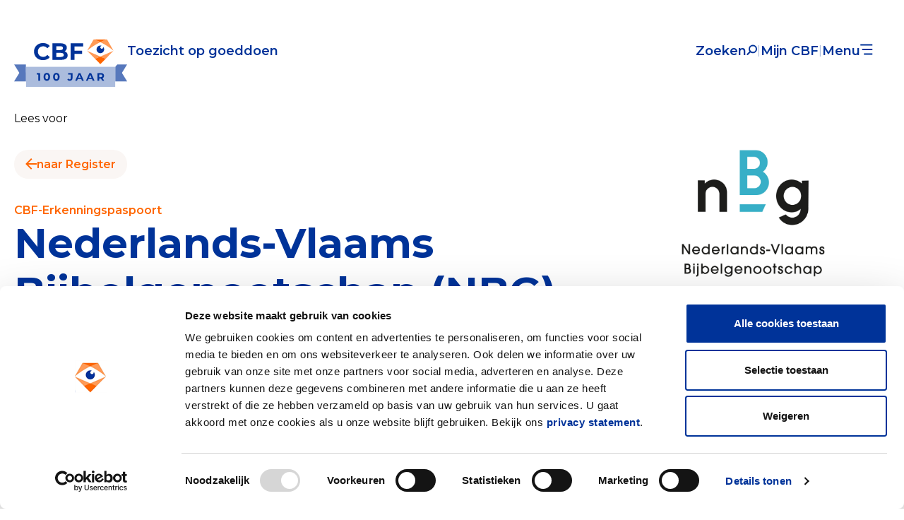

--- FILE ---
content_type: text/html; charset=UTF-8
request_url: https://cbf.nl/organisaties/nederlands-vlaams-bijbelgenootschap-nbg
body_size: 28116
content:
<!DOCTYPE html>
<html lang="nl">
	<head>
                    <!-- Google Tag Manager -->
            <script>(function(w,d,s,l,i){w[l]=w[l]||[];w[l].push({'gtm.start':
            new Date().getTime(),event:'gtm.js'});var f=d.getElementsByTagName(s)[0],
            j=d.createElement(s),dl=l!='dataLayer'?'&l='+l:'';j.async=true;j.src=
            'https://www.googletagmanager.com/gtm.js?id='+i+dl;f.parentNode.insertBefore(j,f);
            })(window,document,'script','dataLayer','GTM-KZN9CSL');</script>
            <!-- End Google Tag Manager -->
        
		<title>Nederlands-Vlaams Bijbelgenootschap (NBG) | CBF</title>
    <meta name="apple-mobile-web-app-title" content="Nederlands-Vlaams Bijbelgenootschap (NBG) | CBF">
    <meta name="description" content="Het CBF toetst of goede doelen aan strenge kwaliteitseisen voldoen. Aan Erkende Goede Doelen kun je gerust geven. Dan weet je zeker dat jouw donatie daadwerkelijk bijdraagt aan een betere wereld.">
    <meta name="robots" content="index,follow">
    <meta property="og:title" content="Nederlands-Vlaams Bijbelgenootschap (NBG) | CBF">
    <meta property="og:description" content="Het CBF toetst of goede doelen aan strenge kwaliteitseisen voldoen. Aan Erkende Goede Doelen kun je gerust geven. Dan weet je zeker dat jouw donatie daadwerkelijk bijdraagt aan een betere wereld.">
    <meta property="og:type" content="website">
    <meta property="og:site_name" content="CBF">
    <meta property="og:url" content="https://cbf.nl/organisaties/nederlands-vlaams-bijbelgenootschap-nbg">
    <meta property="og:image" content="https://cbf.nl/media/site/83938ab0c6-1678874894/frame-1001-1200x-q90.png">
    <meta name="twitter:card" content="summary">
    <meta name="twitter:title" content="Nederlands-Vlaams Bijbelgenootschap (NBG) | CBF">
    <meta name="twitter:image" content="https://cbf.nl/media/site/021e2fce10-1678874883/share-1200x-q90.png">
    <link rel="canonical" href="https://cbf.nl/organisaties/nederlands-vlaams-bijbelgenootschap-nbg">

        		<meta charset="UTF-8">
		<meta name="viewport" content="width=device-width, initial-scale=1, minimum-scale=1"/>
        <meta name="msapplication-TileColor" content="#da532c">
		<meta name="theme-color" content="#ffffff">
		<link rel="apple-touch-icon" sizes="180x180" href="/apple-touch-icon.png">
		<link rel="icon" type="image/png" sizes="32x32" href="/favicon-32x32.png">
		<link rel="icon" type="image/png" sizes="16x16" href="/favicon-16x16.png">
		<link rel="manifest" href="/site.webmanifest">
		<link rel="mask-icon" href="/safari-pinned-tab.svg" color="#5bbad5">

		            <link rel="preconnect" href="https://fonts.googleapis.com">
            <link rel="preconnect" href="https://fonts.gstatic.com" crossorigin>
            <link href="https://fonts.googleapis.com/css2?family=Montserrat:ital,wght@0,400;0,500;0,600;0,700;1,400;1,500;1,600;1,700&display=swap" rel="stylesheet">
		
		<link href="https://cbf.nl/assets/build/styles/app.css?id=1f6ac47465105b87b956f583b69c0b9e" rel="stylesheet">

		<link href="https://cbf.nl/assets/build/styles/main.css?id=467e240ab9ae01af3373ec5b3c62aa8e" rel="stylesheet">

	</head>
	<body class="page-template-default bg-white">
                    <!-- Google Tag Manager (noscript) -->
            <noscript><iframe src="https://www.googletagmanager.com/ns.html?id=GTM-KZN9CSL" height="0" width="0" style="display:none;visibility:hidden"></iframe></noscript>
            <!-- End Google Tag Manager (noscript) -->
        
        <header class="py-4 sticky top-0 md:py-8 z-30 opacity-0 pointer-events-none rs_skip">
    <div class="px-5 container mx-auto">
        <div class="flex justify-between items-center ">
            <a href="/" class="flex justify-center items-center gap-3 py-1 pointer-events-none" aria-label="Link to the homepage">
                <span class="hidden md:block w-[8rem] md:w-[9rem]"><svg xmlns="http://www.w3.org/2000/svg" fill="none" viewBox="0 0 152 66"><path fill="#fff" d="M26.313 0h92.795a32.89 32.89 0 0 1 23.258 56.15 32.89 32.89 0 0 1-23.258 9.634H0v-39.47A26.314 26.314 0 0 1 26.313 0Z"/><path fill="#039" d="M19.646 44.456a13.038 13.038 0 0 1-5.1-4.846c-1.24-2.066-1.86-4.402-1.858-7.007 0-2.605.62-4.94 1.857-7.006a13.032 13.032 0 0 1 5.1-4.85C21.81 19.582 24.244 19 26.946 19c2.277 0 4.335.4 6.175 1.202a12.369 12.369 0 0 1 4.635 3.457l-3.903 3.61c-1.777-2.053-3.979-3.08-6.605-3.081-1.628 0-3.08.357-4.355 1.07a7.61 7.61 0 0 0-2.983 2.99c-.714 1.276-1.07 2.729-1.07 4.36 0 1.632.357 3.084 1.07 4.358a7.602 7.602 0 0 0 2.983 2.99c1.277.714 2.729 1.07 4.355 1.07 2.626 0 4.827-1.039 6.605-3.117l3.903 3.606a12.174 12.174 0 0 1-4.654 3.493c-1.852.796-3.917 1.195-6.196 1.195-2.676 0-5.096-.583-7.26-1.747ZM64.859 34.46c.85 1.115 1.275 2.486 1.276 4.114 0 2.305-.895 4.077-2.683 5.316-1.79 1.24-4.398 1.86-7.826 1.86H42.04v-26.3h12.836c3.203 0 5.662.613 7.376 1.84 1.713 1.227 2.57 2.893 2.57 4.997 0 1.277-.306 2.417-.919 3.419a6.441 6.441 0 0 1-2.571 2.366c1.5.478 2.677 1.274 3.528 2.389ZM48.082 24.035v6.199h6.04c1.502 0 2.64-.263 3.415-.79.775-.526 1.165-1.302 1.17-2.327 0-1.027-.389-1.797-1.164-2.31-.775-.514-1.916-.771-3.422-.772h-6.039ZM58.797 40.38c.813-.525 1.22-1.34 1.22-2.442 0-2.178-1.614-3.268-4.841-3.268h-7.094v6.5h7.094c1.6-.002 2.808-.265 3.62-.79ZM77.017 24.333v6.95h12.16v4.884h-12.16v9.58h-6.08V19.449h19.855v4.884H77.017Z"/><mask id="a" width="43" height="40" x="97" y="13" maskUnits="userSpaceOnUse" style="mask-type:luminance"><path fill="#fff" d="M139.15 13.063H97.008V52.62h42.142V13.063Z"/></mask><g mask="url(#a)"><mask id="b" width="54" height="54" x="91" y="6" maskUnits="userSpaceOnUse" style="mask-type:luminance"><path fill="#fff" d="M144.762 6.164H91.375v53.34h53.387V6.165Z"/></mask><g mask="url(#b)"><mask id="c" width="54" height="54" x="91" y="6" maskUnits="userSpaceOnUse" style="mask-type:luminance"><path fill="#fff" d="M144.755 6.164H91.367v53.34h53.388V6.165Z"/></mask><g mask="url(#c)"><path fill="#fff" d="M139.142 31.313a100.852 100.852 0 0 0-21.068-13.754A100.818 100.818 0 0 0 97 31.313l21.07 9.18 21.072-9.18Z"/><path fill="#039" d="M122.588 25.078a2.31 2.31 0 1 1-2.293-1.595 6.054 6.054 0 1 0 2.293 1.595Z"/><path fill="#FF9A56" d="m139.139 31.314-10.531-18.252a111.227 111.227 0 0 0-10.538 4.492 100.833 100.833 0 0 1 21.069 13.755M107.536 13.063 97 31.313a100.826 100.826 0 0 1 21.074-13.754 111.317 111.317 0 0 0-10.538-4.497Z"/><path fill="#F60" d="M107.539 13.063a111.295 111.295 0 0 1 10.536 4.49 111.356 111.356 0 0 1 10.539-4.49h-21.075Z"/><path fill="#FF9A56" d="m97 31.313 12.685 12.83 8.385-3.653L97 31.312Z"/><path fill="#FF9A56" d="m139.135 31.313-21.073 9.177 8.384 3.653 12.689-12.83Z"/><path fill="#F60" d="m126.46 44.145-8.383-3.653-8.385 3.652-.004.003 8.388 8.476 8.388-8.476-.004-.002Z"/></g></g></g></svg></span>
                <span class="md:hidden w-[8rem] md:w-[9rem]"><svg xmlns="http://www.w3.org/2000/svg" fill="none" viewBox="0 0 131 56"><path fill="#fff" d="M22.678.545h79.974c7.519 0 14.729 2.909 20.045 8.086C128.013 13.808 131 20.829 131 28.15c0 7.321-2.987 14.342-8.303 19.52-5.316 5.176-12.526 8.085-20.045 8.085H0V22.629c0-5.857 2.39-11.474 6.642-15.615C10.895 2.872 16.663.545 22.678.545Z"/><path fill="#039" d="M16.934 32.489a11.118 11.118 0 0 1-4.395-4.067c-1.068-1.735-1.602-3.695-1.601-5.881 0-2.186.534-4.146 1.6-5.88a11.11 11.11 0 0 1 4.396-4.07c1.865-.978 3.963-1.467 6.292-1.467 1.962 0 3.736.336 5.321 1.009a10.644 10.644 0 0 1 3.995 2.9l-3.364 3.03c-1.532-1.723-3.429-2.584-5.693-2.585-1.402 0-2.653.3-3.753.898a6.474 6.474 0 0 0-2.57 2.51c-.616 1.07-.923 2.29-.923 3.659 0 1.369.308 2.588.922 3.657a6.468 6.468 0 0 0 2.571 2.51c1.1.599 2.352.898 3.753.898 2.263 0 4.16-.872 5.693-2.616l3.364 3.026a10.472 10.472 0 0 1-4.011 2.932c-1.596.668-3.376 1.002-5.34 1.002-2.307 0-4.392-.488-6.257-1.465ZM55.898 24.102c.732.935 1.099 2.086 1.1 3.452 0 1.934-.772 3.421-2.313 4.461-1.542 1.04-3.79 1.56-6.744 1.561H36.23V11.503h11.062c2.76 0 4.88.515 6.357 1.545 1.477 1.03 2.215 2.428 2.215 4.193 0 1.073-.264 2.03-.792 2.87a5.499 5.499 0 0 1-2.216 1.985c1.293.402 2.307 1.07 3.04 2.006Zm-14.46-8.751v5.202h5.206c1.294 0 2.276-.22 2.943-.663.668-.441 1.004-1.092 1.008-1.953 0-.861-.334-1.508-1.002-1.939-.669-.43-1.652-.647-2.95-.647H41.44Zm9.235 13.719c.701-.441 1.052-1.125 1.052-2.05 0-1.828-1.391-2.743-4.173-2.743H41.44v5.455h6.113c1.38-.001 2.42-.222 3.121-.662ZM66.377 15.602v5.833h10.48v4.099h-10.48v8.04h-5.24V11.503h17.111v4.099H66.377ZM12.882 41.057h-1.46v-.677h3.75v.677h-1.47v3.627h-.82v-3.627ZM15.863 44.508a1.589 1.589 0 0 1-.64-.6 1.758 1.758 0 0 1 0-1.737c.152-.253.374-.46.64-.596a2.095 2.095 0 0 1 1.85 0c.267.137.488.343.641.596a1.758 1.758 0 0 1 0 1.737 1.595 1.595 0 0 1-.64.6 2.095 2.095 0 0 1-1.85 0Zm1.642-.726a1.121 1.121 0 0 0 0-1.488.97.97 0 0 0-.72-.283.978.978 0 0 0-.716.283c-.182.208-.281.472-.281.744 0 .273.1.537.28.744a.957.957 0 0 0 .717.283.99.99 0 0 0 .72-.283ZM22.528 43.284h-2.645c.04.23.17.437.363.575.213.146.469.22.73.212a1.26 1.26 0 0 0 .915-.357l.423.474a1.423 1.423 0 0 1-.574.4 2.338 2.338 0 0 1-1.762-.084 1.575 1.575 0 0 1-.654-.599 1.659 1.659 0 0 1-.23-.87 1.68 1.68 0 0 1 .224-.864c.146-.253.361-.46.622-.6.275-.145.584-.22.897-.215.307-.005.61.069.88.213.257.138.467.345.606.596.15.273.225.579.218.889 0 .056-.004.132-.013.23Zm-2.332-1.091a.913.913 0 0 0-.32.581h1.914a.895.895 0 0 0-.31-.578.954.954 0 0 0-.643-.222.967.967 0 0 0-.64.219ZM25.809 44.07v.615h-2.91V44.2l1.849-2.182h-1.813v-.615h2.822v.486l-1.856 2.182h1.908ZM26.727 40.722a.452.452 0 0 1-.145-.329.443.443 0 0 1 .145-.328.516.516 0 0 1 .36-.133.529.529 0 0 1 .36.127.406.406 0 0 1 .145.316.45.45 0 0 1-.142.341.493.493 0 0 1-.363.138.512.512 0 0 1-.36-.132Zm-.037.673h.789v3.284h-.79v-3.284ZM29.157 44.508a1.603 1.603 0 0 1-.65-.6 1.737 1.737 0 0 1 0-1.736c.155-.254.379-.46.647-.597a2.02 2.02 0 0 1 .945-.215c.303-.006.604.061.874.197.245.125.443.323.566.565l-.607.345a.95.95 0 0 0-.362-.341 1.083 1.083 0 0 0-1.21.167c-.186.206-.29.472-.29.747s.104.54.29.747a1.089 1.089 0 0 0 1.212.167.951.951 0 0 0 .363-.341l.606.344c-.127.242-.326.44-.571.57a1.826 1.826 0 0 1-.869.198 2.02 2.02 0 0 1-.944-.217ZM35.162 41.721c.256.242.384.6.385 1.076v1.881h-.79v-1.782c0-.288-.07-.504-.208-.65a.774.774 0 0 0-.593-.218.935.935 0 0 0-.687.255c-.172.167-.253.418-.253.736v1.66h-.79v-4.563h.79v1.66c.134-.138.3-.244.483-.31.205-.074.422-.111.64-.108.425 0 .766.121 1.023.363ZM38.61 44.504a.943.943 0 0 1-.34.167 1.56 1.56 0 0 1-.418.055c-.371 0-.658-.094-.86-.282-.2-.189-.302-.464-.303-.826v-1.58h-.556v-.614h.556v-.753h.789v.753h.903v.615h-.902v1.56a.508.508 0 0 0 .12.367.453.453 0 0 0 .344.126.7.7 0 0 0 .441-.135l.225.547ZM41.902 44.508a1.594 1.594 0 0 1-.64-.6 1.757 1.757 0 0 1 0-1.737c.152-.252.374-.459.64-.596a2.094 2.094 0 0 1 1.85 0c.267.137.488.343.642.596a1.758 1.758 0 0 1 0 1.737 1.595 1.595 0 0 1-.641.6 2.094 2.094 0 0 1-1.85 0Zm1.642-.726c.183-.207.284-.47.284-.744 0-.273-.1-.537-.284-.744a.97.97 0 0 0-.72-.283.978.978 0 0 0-.716.283 1.13 1.13 0 0 0 0 1.488.956.956 0 0 0 .716.283.989.989 0 0 0 .72-.283ZM48.039 41.569c.256.137.467.342.609.59.151.27.227.574.22.882.006.307-.07.61-.22.881-.141.25-.353.456-.61.594-.27.142-.573.213-.88.208-.455 0-.815-.147-1.08-.442v1.59h-.789v-4.475h.75v.43c.13-.154.296-.274.484-.35.202-.08.417-.12.634-.117.308-.005.611.067.882.209Zm-.253 2.213a1.13 1.13 0 0 0 0-1.488.98.98 0 0 0-.717-.283 1.032 1.032 0 0 0-.511.127.925.925 0 0 0-.36.36 1.173 1.173 0 0 0 0 1.081c.083.15.208.275.36.36.156.085.332.129.51.126a.98.98 0 0 0 .718-.282ZM54.897 41.396v2.786c0 1.155-.606 1.733-1.819 1.733a3.445 3.445 0 0 1-.922-.12 1.991 1.991 0 0 1-.72-.347l.355-.578c.166.129.355.226.558.287.222.07.454.106.687.107.37 0 .642-.082.814-.246.173-.164.26-.415.258-.753v-.173a1.304 1.304 0 0 1-.492.326c-.203.076-.42.114-.637.111-.302.004-.6-.065-.869-.2a1.53 1.53 0 0 1-.612-.563 1.648 1.648 0 0 1 0-1.657c.147-.237.359-.43.612-.556.269-.133.567-.2.869-.197.227-.003.453.037.665.117.196.075.369.198.502.357v-.437l.75.003Zm-1.064 2.223a.89.89 0 0 0 .286-.68.853.853 0 0 0-.287-.669 1.18 1.18 0 0 0-1.477 0 .871.871 0 0 0-.288.67.867.867 0 0 0 .288.679 1.168 1.168 0 0 0 1.477 0h.001ZM56.555 44.508a1.59 1.59 0 0 1-.641-.6 1.758 1.758 0 0 1 0-1.737c.152-.253.374-.46.64-.596a2.093 2.093 0 0 1 1.85 0c.266.137.488.343.64.596a1.752 1.752 0 0 1 0 1.737 1.588 1.588 0 0 1-.64.6 2.092 2.092 0 0 1-1.85 0Zm1.641-.726c.184-.207.285-.47.285-.744 0-.273-.101-.537-.285-.744a.968.968 0 0 0-.72-.283.976.976 0 0 0-.716.283 1.13 1.13 0 0 0 0 1.488.955.955 0 0 0 .716.283.992.992 0 0 0 .72-.283ZM63.225 43.283H60.58c.038.23.169.437.362.575.213.146.469.22.73.211a1.26 1.26 0 0 0 .915-.356l.423.474a1.42 1.42 0 0 1-.575.4 2.335 2.335 0 0 1-1.76-.084 1.576 1.576 0 0 1-.655-.6 1.658 1.658 0 0 1-.23-.864 1.68 1.68 0 0 1 .224-.864c.145-.253.36-.46.621-.6.275-.146.584-.22.896-.215.308-.005.612.068.882.212.256.139.466.346.605.597.15.273.225.579.218.888.001.051-.003.127-.01.226Zm-2.333-1.092a.913.913 0 0 0-.319.582h1.914a.896.896 0 0 0-.31-.578.954.954 0 0 0-.644-.222.969.969 0 0 0-.642.218h.001ZM67.33 40.116v4.562h-.753v-.424a1.221 1.221 0 0 1-.483.35 1.67 1.67 0 0 1-.634.117 1.818 1.818 0 0 1-.875-.208 1.527 1.527 0 0 1-.61-.594 1.743 1.743 0 0 1-.225-.88 1.72 1.72 0 0 1 .221-.88 1.53 1.53 0 0 1 .61-.59c.268-.142.57-.214.874-.21.21-.002.418.036.613.111.183.074.345.188.473.335v-1.69h.79Zm-1.268 3.821a.914.914 0 0 0 .36-.36 1.168 1.168 0 0 0 0-1.081.918.918 0 0 0-.36-.36 1.096 1.096 0 0 0-1.022 0 .918.918 0 0 0-.36.36 1.168 1.168 0 0 0 0 1.081c.082.15.207.276.36.36a1.095 1.095 0 0 0 1.022 0ZM71.573 40.116v4.562h-.758v-.424a1.221 1.221 0 0 1-.483.35 1.67 1.67 0 0 1-.634.117 1.818 1.818 0 0 1-.875-.208 1.516 1.516 0 0 1-.609-.594 1.733 1.733 0 0 1-.221-.88c-.007-.307.07-.61.221-.88.142-.249.353-.453.61-.59.267-.142.569-.214.874-.21.21-.002.417.036.612.111.183.074.345.188.474.335v-1.69h.789Zm-1.27 3.821a.914.914 0 0 0 .36-.36 1.168 1.168 0 0 0 0-1.081.919.919 0 0 0-.36-.36 1.096 1.096 0 0 0-1.022 0 .918.918 0 0 0-.36.36 1.168 1.168 0 0 0 0 1.081c.083.15.208.276.36.36a1.095 1.095 0 0 0 1.022 0ZM73.106 44.508a1.583 1.583 0 0 1-.64-.6 1.752 1.752 0 0 1 0-1.737 1.6 1.6 0 0 1 .64-.596 2.092 2.092 0 0 1 1.85 0c.266.137.488.343.64.596a1.758 1.758 0 0 1 0 1.737 1.59 1.59 0 0 1-.64.6 2.093 2.093 0 0 1-1.85 0Zm1.642-.726a1.124 1.124 0 0 0 0-1.488.968.968 0 0 0-.72-.283.98.98 0 0 0-.717.283c-.182.208-.281.472-.281.744 0 .273.1.537.28.744a.959.959 0 0 0 .718.283.99.99 0 0 0 .722-.283h-.002ZM79.77 43.284h-2.645c.039.23.17.437.363.575.213.146.47.22.73.212a1.259 1.259 0 0 0 .915-.357l.423.474a1.42 1.42 0 0 1-.575.4 2.337 2.337 0 0 1-1.76-.084 1.57 1.57 0 0 1-.655-.599 1.659 1.659 0 0 1-.23-.87 1.68 1.68 0 0 1 .224-.864c.146-.253.361-.46.622-.6.275-.145.584-.22.896-.215.308-.005.611.069.88.213.257.138.468.345.607.596.15.273.225.58.218.889 0 .056-.004.132-.013.23Zm-2.333-1.091a.913.913 0 0 0-.318.581h1.91a.895.895 0 0 0-.31-.578.954.954 0 0 0-.643-.222.967.967 0 0 0-.639.219ZM83.51 41.723c.258.241.386.6.386 1.076v1.881h-.789v-1.783c0-.287-.07-.503-.209-.649a.775.775 0 0 0-.593-.218.934.934 0 0 0-.688.255c-.171.167-.252.418-.252.735v1.66h-.787v-3.283h.752v.424c.132-.153.301-.271.492-.344.213-.08.44-.12.67-.117.422 0 .762.12 1.019.363Z"/><mask id="a" width="37" height="34" x="83" y="11" maskUnits="userSpaceOnUse" style="mask-type:luminance"><path fill="#fff" d="M119.926 11.51h-36.32v33.2h36.32v-33.2Z"/></mask><g mask="url(#a)"><mask id="b" width="47" height="46" x="78" y="5" maskUnits="userSpaceOnUse" style="mask-type:luminance"><path fill="#fff" d="M124.762 5.72H78.75v44.767h46.012V5.72Z"/></mask><g mask="url(#b)"><mask id="c" width="47" height="46" x="78" y="5" maskUnits="userSpaceOnUse" style="mask-type:luminance"><path fill="#fff" d="M124.754 5.72H78.742v44.767h46.012V5.72Z"/></mask><g mask="url(#c)"><path fill="#fff" d="M119.918 26.824A87.172 87.172 0 0 0 101.76 15.28a87.16 87.16 0 0 0-18.162 11.544l18.158 7.704 18.162-7.704Z"/><path fill="#039" d="M105.652 21.592c.129.386.13.802.003 1.19a1.943 1.943 0 0 1-.71.967c-.335.242-.74.376-1.157.382a2.028 2.028 0 0 1-1.168-.347 1.944 1.944 0 0 1-.741-.946 1.89 1.89 0 0 1-.034-1.19c.116-.39.356-.734.685-.984.328-.25.729-.394 1.146-.41a5.349 5.349 0 0 0-3.711-.042 5.179 5.179 0 0 0-2.8 2.371 4.963 4.963 0 0 0-.474 3.585 5.081 5.081 0 0 0 2.094 2.984 5.326 5.326 0 0 0 3.601.874 5.263 5.263 0 0 0 3.287-1.679 5.005 5.005 0 0 0 1.309-3.382 5.007 5.007 0 0 0-1.33-3.373Z"/><path fill="#FF9A56" d="m119.916 26.824-9.077-15.317a97.414 97.414 0 0 0-9.081 3.769 87.176 87.176 0 0 1 18.158 11.544M92.678 11.507l-9.08 15.317A87.165 87.165 0 0 1 101.76 15.28a97.422 97.422 0 0 0-9.082-3.773Z"/><path fill="#F60" d="M92.68 11.507a97.37 97.37 0 0 1 9.08 3.769 97.311 97.311 0 0 1 9.083-3.77H92.68Z"/><path fill="#FF9A56" d="M83.598 26.823 94.53 37.591l7.226-3.065-18.158-7.703Z"/><path fill="#FF9A56" d="m119.911 26.823-18.161 7.703 7.225 3.066 10.936-10.768Z"/><path fill="#F60" d="m108.987 37.594-7.225-3.066-7.227 3.065-.004.002 7.23 7.114 7.229-7.114-.003-.001Z"/></g></g></g></svg></span>
                <span class="hidden md:block text-sm md:text-base font-semibold text-blue">Toezicht op goeddoen</span>
            </a>
        </div>
    </div>
</header>
                            
<nav class="p-nav z-40 rs_skip">

    <div class="container px-5 mx-auto pt-4 md:pt-10">
        <div class="flex justify-between items-center data-header">
            <a href="/" data-logo class="flex justify-center items-center gap-3 py-1" aria-label="Link to the homepage">
                <img src="/assets/images/cbf100/CBF100jaar-Logo-blauw-RGB.svg" alt="Logo CBF 100 jaar" class="w-[9rem] md:w-[10rem] -mb-6">

                <span data-payoff class="hidden md:block text-sm md:text-base font-semibold text-blue">Toezicht op goeddoen</span>
            </a>
            <div class="p-nav-pill bg-white rounded flex items-center gap-5 py-3 px-4 md:px-6">
                <div class="hidden" data-contrast-container style="display: none;">
                    <div class="flex items-center gap-5">
                        <button type="button" data-contrast class="flex items-center text-blue text-base font-bold gap-3 hover:opacity-40">
                            <span class="w-[20px] pointer-events-none"><svg xmlns="http://www.w3.org/2000/svg" fill="none" viewBox="0 0 24 25"><path fill="#fff" d="M12 22.5c5.52 0 10-4.48 10-10s-4.48-10-10-10-10 4.48-10 10 4.48 10 10 10Zm1-17.93c3.94.49 7 3.85 7 7.93s-3.05 7.44-7 7.93V4.57Z"/></svg></span>
                            <span class="leading-none pointer-events-none hidden md:block">Contrast</span>
                        </button>
                        <span data-piping class="text-blue-200">|</span>
                    </div>
                </div>
                <a href="/zoeken" class="flex text-blue text-base font-semibold items-baseline gap-3 p-nav-pill__hide p-nav-pill__show hover:opacity-40">
                    <span class="leading-none p-nav-pill__hide">Zoeken</span>
                    <span class="w-[15px] h-[15px] overflow-hidden p-nav-pill__hide p-nav-pill__show"><svg xmlns="http://www.w3.org/2000/svg" fill="none" viewBox="0 0 15 16"><g><circle cx="9" cy="6.392" r="5" stroke="#039" stroke-width="2"/><path fill="#039" d="m0 13.927 4.95-4.95 1.414 1.414-4.95 4.95z"/></g><defs><clipPath id="a"><path fill="#fff" d="M0 .392h15v15H0z"/></clipPath></defs></svg></span>
                </a>
                <span class="text-blue-200 p-nav-pill__hide p-nav-pill__show">|</span>
                <div class="p-nav-pill__hide p-nav-pill__show text-blue text-xs md:text-base font-semibold leading-none hover:opacity-40">
                    <a href="https://cbf.nl/mijn-cbf" class="leading-none whitespace-nowrap">Mijn CBF</a>
                </div>
                <span class="text-blue-200 p-nav-pill__hide p-nav-pill__show">|</span>
                <button type="button" data-menu-trigger class="text-blue text-xs md:text-base font-semibold hover:opacity-40">
                    <span class="menu-button-text items-baseline gap-3 pointer-events-none">
                        <span class="leading-none">Menu</span>
                        <span class="w-[13px] md:w-[18px]"><svg xmlns="http://www.w3.org/2000/svg" fill="none" viewBox="0 0 19 16"><path stroke="#039" stroke-width="2" d="M18.273 1.392h-18M18.273 7.892h-15.3M18.273 14.392h-12.6"/></svg></span>
                    </span>
                    <span class="menu-button-text items-baseline gap-3 pointer-events-none">
                        <span class="leading-none hidden md:block">Sluiten</span>
                        <span class="w-[13px]"><svg xmlns="http://www.w3.org/2000/svg" fill="none" viewBox="0 0 16 16"><path fill="#fff" d="m1.414.114 14.142 14.142-1.414 1.414L0 1.528z"/><path fill="#fff" d="M1.414 15.669 15.556 1.527 14.142.113 0 14.255z"/></svg></span>
                    </span>
                </button>
            </div>
        </div>
    </div>

    <div nav-content class="px-5 pt-5 lg:flex pb-32 lg:pb-40 lg:pl-5 lg:pr-14">
        <div class="container mx-auto w-full">
            <div class="lg:grid lg:grid-cols-2 items-center">
                <div class="lg:max-w-[960px] lg:ml-auto">
                                            <h2 class="text-white text-lg md:text-[38px] font-bold mb-2">Toezicht op goeddoen</h2>
                        <ul class="mb-8">
                                                            <li class="mb-4 md:mb-2">
                                    <a href="https://cbf.nl/erkenning" class="group/navLink text-blue-200 hover:text-blue-100 playfull font-semibold text-sm md:text-base flex items-center "><span class="w-2 h-2 rounded-full bg-orange opacity-0 md:group-hover/navLink:opacity-100 playfull"></span><span class="-translate-x-2 md:group-hover/navLink:translate-x-2 playfull">Wat is de CBF-Erkenning?</span></a>
                                </li>
                                                            <li class="mb-4 md:mb-2">
                                    <a href="https://cbf.nl/erkenning-aanvragen" class="group/navLink text-blue-200 hover:text-blue-100 playfull font-semibold text-sm md:text-base flex items-center "><span class="w-2 h-2 rounded-full bg-orange opacity-0 md:group-hover/navLink:opacity-100 playfull"></span><span class="-translate-x-2 md:group-hover/navLink:translate-x-2 playfull">Erkenning aanvragen</span></a>
                                </li>
                                                            <li class="mb-4 md:mb-2">
                                    <a href="https://cbf.nl/tarieven" class="group/navLink text-blue-200 hover:text-blue-100 playfull font-semibold text-sm md:text-base flex items-center "><span class="w-2 h-2 rounded-full bg-orange opacity-0 md:group-hover/navLink:opacity-100 playfull"></span><span class="-translate-x-2 md:group-hover/navLink:translate-x-2 playfull">Tarieven CBF-Erkenning</span></a>
                                </li>
                                                            <li class="mb-4 md:mb-2">
                                    <a href="https://cbf.nl/relevante-documenten" class="group/navLink text-blue-200 hover:text-blue-100 playfull font-semibold text-sm md:text-base flex items-center "><span class="w-2 h-2 rounded-full bg-orange opacity-0 md:group-hover/navLink:opacity-100 playfull"></span><span class="-translate-x-2 md:group-hover/navLink:translate-x-2 playfull">Relevante documenten voor de Erkenning</span></a>
                                </li>
                                                    </ul>
                                            <h2 class="text-white text-lg md:text-[38px] font-bold mb-2">Doneren</h2>
                        <ul class="mb-8">
                                                            <li class="mb-4 md:mb-2">
                                    <a href="https://cbf.nl/doneren-wie-is-er-aan-de-deur" class="group/navLink text-blue-200 hover:text-blue-100 playfull font-semibold text-sm md:text-base flex items-center "><span class="w-2 h-2 rounded-full bg-orange opacity-0 md:group-hover/navLink:opacity-100 playfull"></span><span class="-translate-x-2 md:group-hover/navLink:translate-x-2 playfull">Tips om gerust te geven</span></a>
                                </li>
                                                    </ul>
                                            <h2 class="text-white text-lg md:text-[38px] font-bold mb-2">Onderzoek</h2>
                        <ul class="mb-8">
                                                            <li class="mb-4 md:mb-2">
                                    <a href="https://cbf.nl/publicaties" class="group/navLink text-blue-200 hover:text-blue-100 playfull font-semibold text-sm md:text-base flex items-center "><span class="w-2 h-2 rounded-full bg-orange opacity-0 md:group-hover/navLink:opacity-100 playfull"></span><span class="-translate-x-2 md:group-hover/navLink:translate-x-2 playfull">Publicaties</span></a>
                                </li>
                                                            <li class="mb-4 md:mb-2">
                                    <a href="https://cbf.nl/nederlandse-donateurspanel" class="group/navLink text-blue-200 hover:text-blue-100 playfull font-semibold text-sm md:text-base flex items-center "><span class="w-2 h-2 rounded-full bg-orange opacity-0 md:group-hover/navLink:opacity-100 playfull"></span><span class="-translate-x-2 md:group-hover/navLink:translate-x-2 playfull">Het Nederlandse Donateurspanel</span></a>
                                </li>
                                                            <li class="mb-4 md:mb-2">
                                    <a href="https://cbf.nl/cbf-data-gebruiken" class="group/navLink text-blue-200 hover:text-blue-100 playfull font-semibold text-sm md:text-base flex items-center "><span class="w-2 h-2 rounded-full bg-orange opacity-0 md:group-hover/navLink:opacity-100 playfull"></span><span class="-translate-x-2 md:group-hover/navLink:translate-x-2 playfull">Ontdek en Analyseer met CBF-Data</span></a>
                                </li>
                                                    </ul>
                                    </div>
                <div class="lg:flex flex-col-reverse justify-between lg:max-w-[480px] lg:ml-auto lg:h-full">
                    <div>
                                                    <div class="mt-4">
                                                
    <a href="/werken-bij-cbf" class="btn group/button relative pr-14 md:pr-20 btn--border-blue btn--nav" >
        Werken bij CBF
        <span class="absolute right-[28px] flex w-9 h-9 -mx-4 md:m-0 md:h-[15px] md:w-[15px] items-center justify-center rounded-full md:group-hover/button:-mx-3 md:group-hover/button:ml-auto md:group-hover/button:h-9 group-hover/button:w-9">
            <span class="md:scale-0 md:-rotate-45 flex-[50%] grow-0 md:group-hover/button:scale-100 md:group-hover/button:rotate-0">
                                    <svg xmlns="http://www.w3.org/2000/svg" fill="none" viewBox="0 0 15 15"><path fill="#fff" d="M7.5 0 6.178 1.322l5.231 5.24H0v1.875h11.41l-5.232 5.241L7.5 15 15 7.5 7.5 0Z"/></svg>
                            </span>
        </span>
    </a>

                            </div>
                                                    <div class="mt-4">
                                                
    <a href="/register-erkende-goede-doelen" class="btn group/button relative pr-14 md:pr-20 btn--border-blue btn--nav" >
        Register Goede Doelen
        <span class="absolute right-[28px] flex w-9 h-9 -mx-4 md:m-0 md:h-[15px] md:w-[15px] items-center justify-center rounded-full md:group-hover/button:-mx-3 md:group-hover/button:ml-auto md:group-hover/button:h-9 group-hover/button:w-9">
            <span class="md:scale-0 md:-rotate-45 flex-[50%] grow-0 md:group-hover/button:scale-100 md:group-hover/button:rotate-0">
                                    <svg xmlns="http://www.w3.org/2000/svg" fill="none" viewBox="0 0 15 15"><path fill="#fff" d="M7.5 0 6.178 1.322l5.231 5.24H0v1.875h11.41l-5.232 5.241L7.5 15 15 7.5 7.5 0Z"/></svg>
                            </span>
        </span>
    </a>

                            </div>
                                                    <div class="mt-4">
                                                
    <a href="/register-erkende-donatieplatformen" class="btn group/button relative pr-14 md:pr-20 btn--border-blue btn--nav" >
        Register Donatieplatforms
        <span class="absolute right-[28px] flex w-9 h-9 -mx-4 md:m-0 md:h-[15px] md:w-[15px] items-center justify-center rounded-full md:group-hover/button:-mx-3 md:group-hover/button:ml-auto md:group-hover/button:h-9 group-hover/button:w-9">
            <span class="md:scale-0 md:-rotate-45 flex-[50%] grow-0 md:group-hover/button:scale-100 md:group-hover/button:rotate-0">
                                    <svg xmlns="http://www.w3.org/2000/svg" fill="none" viewBox="0 0 15 15"><path fill="#fff" d="M7.5 0 6.178 1.322l5.231 5.24H0v1.875h11.41l-5.232 5.241L7.5 15 15 7.5 7.5 0Z"/></svg>
                            </span>
        </span>
    </a>

                            </div>
                                            </div>
                    <div class="border-t-2 border-t-blue-300 mt-10 mb-8 -mx-5 lg:hidden"></div>
                    <ul>
                                                    <li class="mb-4 md:mb-2 first:mt-4">
                                <a href="https://cbf.nl/nieuws" class="group/navLink text-blue-200 hover:text-blue-100 playfull font-semibold text-sm md:text-base flex items-center "><span class="w-2 h-2 rounded-full bg-orange opacity-0 md:group-hover/navLink:opacity-100 playfull"></span><span class="-translate-x-2 md:group-hover/navLink:translate-x-2 playfull">Nieuws</span></a>
                            </li>
                                                    <li class="mb-4 md:mb-2 first:mt-4">
                                <a href="https://cbf.nl/over-cbf" class="group/navLink text-blue-200 hover:text-blue-100 playfull font-semibold text-sm md:text-base flex items-center "><span class="w-2 h-2 rounded-full bg-orange opacity-0 md:group-hover/navLink:opacity-100 playfull"></span><span class="-translate-x-2 md:group-hover/navLink:translate-x-2 playfull">Over het CBF</span></a>
                            </li>
                                                    <li class="mb-4 md:mb-2 first:mt-4">
                                <a href="https://cbf.nl/veelgestelde-vragen" class="group/navLink text-blue-200 hover:text-blue-100 playfull font-semibold text-sm md:text-base flex items-center "><span class="w-2 h-2 rounded-full bg-orange opacity-0 md:group-hover/navLink:opacity-100 playfull"></span><span class="-translate-x-2 md:group-hover/navLink:translate-x-2 playfull">Veelgestelde vragen</span></a>
                            </li>
                                                    <li class="mb-4 md:mb-2 first:mt-4">
                                <a href="https://cbf.nl/contact" class="group/navLink text-blue-200 hover:text-blue-100 playfull font-semibold text-sm md:text-base flex items-center "><span class="w-2 h-2 rounded-full bg-orange opacity-0 md:group-hover/navLink:opacity-100 playfull"></span><span class="-translate-x-2 md:group-hover/navLink:translate-x-2 playfull">Contact (vraag, klacht of melding)</span></a>
                            </li>
                                            </ul>
                </div>
            </div>
        </div>
    </div>

</nav>
                
		<main class="o-main relative" id="main">
			        
<div class="bg-white pb-20">
    <div class="px-5 container mx-auto ">
                    <div class="pt-5 pb-8">
                <div id="readspeaker_button1" class="rs_skip rsbtn rs_preserve">
    <a rel="nofollow" class="rsbtn_play" accesskey="L" title="Laat de tekst voorlezen met ReadSpeaker webReader" href="https://app-eu.readspeaker.com/cgi-bin/rsent?customerid=5709&lang=nl_nl&readid=main&url=">
        <span class="rsbtn_left rsimg rspart"><span class="rsbtn_text"><span>Lees voor</span></span></span>
        <span class="rsbtn_right rsimg rsplay rspart"></span>
    </a>
</div>
            </div>
                <div class="grid grid-cols-1 lg:grid-cols-3 gap-5 md:gap-10 overflow-hidden">
            <div class="lg:col-span-2">
                <div class="mb-5">
                                <div class="mb-8">
                <a href="/register-erkende-goede-doelen" class="bg-gray-100 hover:bg-gray-200 transition rounded-full py-2 px-4 text-orange font-semibold inline-flex items-center gap-2">
                    <div class="w-4"><svg xmlns="http://www.w3.org/2000/svg" viewBox="0 0 15 15"><path fill="#F60" fill-rule="nonzero" d="m7.5 15 1.322-1.322-5.231-5.24H15V6.563H3.59l5.232-5.241L7.5 0 0 7.5z"/></svg></div>
                    <span>naar Register</span>
                </a>
            </div>
            <div class="text-orange font-semibold">CBF-Erkenningspaspoort</div>
                                                    <h1 class="mb-5 md:mb-9 text-blue text-3xl lead-h2 font-bold md:text-[58px]">Nederlands-Vlaams Bijbelgenootschap (NBG)</h1>
                                                     <div class="p-intro text-blue text-[20px] md:text-lg font-semibold">Wereldwijd kan ieder mens de Bijbel als bron voor het leven ontdekken, lezen en omarmen.</div>
                            <div class="p-intro text-blue text-[20px] md:text-lg font-semibold">
                                        </div>
                                <div class="container mx-auto mt-10">
                <div class="md:flex gap-10">
                    <div class="mb-4 flex-1 md:mb-0">
                        <h3 class="text-orange text-base font-semibold md:text-lg">Dit willen we oplossen</h3>
                        <div class="text-blue text-sm md:text-base">We willen dat mensen in binnen- en buitenland toegang krijgen tot de Bijbel. Want in de Bijbel horen wij Gods boodschap van liefde voor de wereld, die ons in beweging brengt en onze weg verlicht.</div>
                    </div>
                    <div class="flex-1">
                        <h3 class="text-orange text-base font-semibold md:text-lg">Dit is waar we trots op zijn</h3>
                        <div class="text-blue text-sm md:text-base">Samen met onze leden en donateurs zijn we al 210 jaar actief. We vertalen en verspreiden de Bijbel en vergroten de betrokkenheid bij de Bijbel, in Nederland en Vlaanderen en wereldwijd. Zo blijft de Bijbel onderdeel uitmaken van de moderne samenleving. 
</div>
                    </div>
                </div>
                <div class="flex items-center gap-8 mt-10">
                                            <a href="https://www.bijbelgenootschap.nl                                                                            " class="btn group/button relative pr-14 md:pr-20 btn--orange" target="_blank" rel="noopener noreferrer">
                            Naar de organisatie website
                            <span class="absolute right-[28px] flex w-9 h-9 -mx-4 md:m-0 md:h-[15px] md:w-[15px] items-center justify-center rounded-full md:group-hover/button:-mx-3 md:group-hover/button:ml-auto md:group-hover/button:h-9 group-hover/button:w-9">
                                <span class="md:scale-0 md:-rotate-45 flex-[50%] grow-0 md:group-hover/button:scale-100 md:group-hover/button:rotate-0">
                                    <svg xmlns="http://www.w3.org/2000/svg" fill="none" viewBox="0 0 15 15"><g><path fill="#fff" d="M2.196 2.197v1.87l7.405.006-8.068 8.067 1.326 1.326L10.926 5.4l.007 7.404h1.87V2.197H2.196Z"/></g><defs><clipPath id="a"><path fill="#fff" d="M0 0h15v15H0z"/></clipPath></defs></svg>
                                </span>
                            </span>
                        </a>
                                        <a href="#" onclick="window.print();return false;" class="flex text-blue text-base font-semibold underline hover:no-underline items-center gap-2 cursor-pointer"><div class="w-8"><svg xmlns="http://www.w3.org/2000/svg" fill="none" viewBox="0 0 30 30"><g><path stroke="#039" stroke-linecap="round" stroke-linejoin="round" stroke-width="1.5" d="M7.929 22.071H4V9.5h22v12.571h-3.929m0-12.571V4H7.93v5.5m11.785 3.929h2.357M7.93 17.357V26H22.07v-8.643H7.93Z"/></g><defs><clipPath id="a"><path fill="#fff" d="M0 0h30v30H0z"/></clipPath></defs></svg></div> Resultaten printen</a>
                </div>
            </div>
                                            </div>
            </div>
                        <div class="lg:col-span-1">
                                    <figure class="mb-5 lg:mb-8">
                        <img src="https://static.cbf.nl//documents/Nederlands-Vlaams Bijbelgenootschap (NBG)/logo.jpg" width="406" height="244" class="w-auto max-h-[180px] mx-auto" alt="Nederlands-Vlaams Bijbelgenootschap (NBG) Logo">
                    </figure>
                                <div class="mb-5">
                                            <figure>
                            <img class="rounded rounded-bl-none max-h-[180px] object-cover w-full" src="https://static.cbf.nl//documents/Nederlands-Vlaams Bijbelgenootschap (NBG)/foto.png" width="408" height="230" alt="">
                        </figure>
                                    </div>

                                    <div class="hidden lg:block rounded rounded-tl-none bg-gray-100 p-5 md:p-9 mb-5 md:mb-12">
                        <ul>
                                                            <li class="mb-2">
                                    <a href="#dit-willen-we-bereiken" class="group/navLink text-blue playfull font-medium text-sm md:text-base flex items-center"><span class="w-2 h-2 rounded-full bg-orange opacity-0 group-hover/navLink:opacity-100 playfull"></span><span class="-translate-x-2 group-hover/navLink:translate-x-2 playfull">Dit willen we bereiken</span></a>
                                </li>
                                                                                        <li class="mb-2">
                                    <a href="#zo-bereiken-we-ons-doel" class="group/navLink text-blue playfull font-medium text-sm md:text-base flex items-center"><span class="w-2 h-2 rounded-full bg-orange opacity-0 group-hover/navLink:opacity-100 playfull"></span><span class="-translate-x-2 group-hover/navLink:translate-x-2 playfull">Zo bereiken we ons doel</span></a>
                                </li>
                                                                                        <li>
                                    <a href="#zo-komen-wij-aan-ons-geld" class="group/navLink text-blue playfull font-medium text-sm md:text-base flex items-center"><span class="w-2 h-2 rounded-full bg-orange opacity-0 group-hover/navLink:opacity-100 playfull"></span><span class="-translate-x-2 group-hover/navLink:translate-x-2 playfull">Zo komen wij aan ons geld</span></a>
                                </li>
                                                    </ul>
                    </div>
                            </div>
                                                <div class="lg:col-span-1">
                                    </div>
                    </div>
    </div>
</div>
<div class="-mt-[54px] md:-mt-32">
    <svg class="-mb-[1px]" xmlns="http://www.w3.org/2000/svg" viewBox="0 0 1920 129"><path fill="#E3E9F4" fill-rule="evenodd" d="M1920 0v129H0z"/></svg>
</div>





        
    <article class="bg-gray">
        <div class="bg-blue-100">
            <div class="pt-10 md:pt-20 pb-10 md:pb-20">
                <div class="px-5 container mx-auto">
                    <div class="grid grid-cols-1 lg:grid-cols-3 gap-5 md:gap-10 overflow-hidden">
                        <div class="lg:col-span-2">
                            <div class="grid grid-cols-2 md:grid-cols-[190px_0.75fr_1fr] gap-5 overflow-hidden">
                                <div class="mb-3 md:order-1">
                                    <h3 class="text-sm md:text-base text-blue-300 font-semibold flex gap-2 mb-1 md:mb-2">Medewerkers <div class="w-4" data-tip-trigger data-tip="medewerker"><svg xmlns="http://www.w3.org/2000/svg" fill="none" viewBox="0 0 15 15"><path fill="#5778BC" d="M6.75 3.75h1.5v1.5h-1.5v-1.5Zm0 3h1.5v4.5h-1.5v-4.5ZM7.5 0C3.36 0 0 3.36 0 7.5 0 11.64 3.36 15 7.5 15c4.14 0 7.5-3.36 7.5-7.5C15 3.36 11.64 0 7.5 0Zm0 13.5c-3.308 0-6-2.693-6-6 0-3.308 2.692-6 6-6 3.307 0 6 2.692 6 6 0 3.307-2.693 6-6 6Z"/></svg></div></h3>
                                    <p class="text-sm md:text-base text-blue font-bold leading-tight">40,4</p>
                                    <div class="tooltip hidden" id="medewerker">
                                        <div class="bg-blue p-5 md:p-9 rounded max-w-[480px]">
                                            <p class="text-white text-xs md:text-base">Alle betaalde medewerkers in dienst van de organisatie. Fte staat voor staat voor fulltime-equivalent. Eén fte is een volledige werkweek.
Als de organisatie een directeur heeft, dan zijn er afspraken gemaakt over het maximale salaris. Meer weten? <a href="/directiesalarissen-erkende-goede-doelen " class="underline font-semibold hover:no-underline" target="_blank">Klik hier</a>.</p>
                                        </div>
                                    </div>
                                </div>
                                <div class="mb-3 md:order-2">
                                    <h3 class="text-sm md:text-base text-blue-300 font-semibold mb-1 md:mb-2">Actief gebied</h3>
                                                                            <p class="text-sm md:text-base text-blue font-bold underline leading-tight"><span data-tip-trigger data-tip="actieveGebieden">45 gebieden</span></p>
                                        <div class="tooltip hidden" id="actieveGebieden">
                                            <div class="bg-blue p-5 md:p-9 rounded max-w-[480px]">
                                                                                                    <span class="text-white text-xs md:text-base">Angola, </span>
                                                                                                    <span class="text-white text-xs md:text-base">Argentinië, </span>
                                                                                                    <span class="text-white text-xs md:text-base">Aruba, </span>
                                                                                                    <span class="text-white text-xs md:text-base">Azerbeidzjan, </span>
                                                                                                    <span class="text-white text-xs md:text-base">Bangladesh, </span>
                                                                                                    <span class="text-white text-xs md:text-base">België, </span>
                                                                                                    <span class="text-white text-xs md:text-base">Benin, </span>
                                                                                                    <span class="text-white text-xs md:text-base">Bonaire, </span>
                                                                                                    <span class="text-white text-xs md:text-base">Brazilië, </span>
                                                                                                    <span class="text-white text-xs md:text-base">Cambodja, </span>
                                                                                                    <span class="text-white text-xs md:text-base">Congo (Democratische Republiek), </span>
                                                                                                    <span class="text-white text-xs md:text-base">Costa Rica, </span>
                                                                                                    <span class="text-white text-xs md:text-base">Curaçao, </span>
                                                                                                    <span class="text-white text-xs md:text-base">Ecuador, </span>
                                                                                                    <span class="text-white text-xs md:text-base">Filipijnen, </span>
                                                                                                    <span class="text-white text-xs md:text-base">Gabon, </span>
                                                                                                    <span class="text-white text-xs md:text-base">Ghana, </span>
                                                                                                    <span class="text-white text-xs md:text-base">Guatemala, </span>
                                                                                                    <span class="text-white text-xs md:text-base">Guyana, </span>
                                                                                                    <span class="text-white text-xs md:text-base">Honduras, </span>
                                                                                                    <span class="text-white text-xs md:text-base">Indonesië, </span>
                                                                                                    <span class="text-white text-xs md:text-base">Israël, </span>
                                                                                                    <span class="text-white text-xs md:text-base">Jordanië, </span>
                                                                                                    <span class="text-white text-xs md:text-base">Kaapverdië, </span>
                                                                                                    <span class="text-white text-xs md:text-base">Kameroen, </span>
                                                                                                    <span class="text-white text-xs md:text-base">Kenia, </span>
                                                                                                    <span class="text-white text-xs md:text-base">Libanon, </span>
                                                                                                    <span class="text-white text-xs md:text-base">Litouwen, </span>
                                                                                                    <span class="text-white text-xs md:text-base">Mexico, </span>
                                                                                                    <span class="text-white text-xs md:text-base">Mongolië, </span>
                                                                                                    <span class="text-white text-xs md:text-base">Mozambique, </span>
                                                                                                    <span class="text-white text-xs md:text-base">Nederland, </span>
                                                                                                    <span class="text-white text-xs md:text-base">Oekraïne, </span>
                                                                                                    <span class="text-white text-xs md:text-base">Oezbekistan, </span>
                                                                                                    <span class="text-white text-xs md:text-base">Pakistan, </span>
                                                                                                    <span class="text-white text-xs md:text-base">Paraguay, </span>
                                                                                                    <span class="text-white text-xs md:text-base">Polen, </span>
                                                                                                    <span class="text-white text-xs md:text-base">Roemenië, </span>
                                                                                                    <span class="text-white text-xs md:text-base">Rusland, </span>
                                                                                                    <span class="text-white text-xs md:text-base">Slovenië, </span>
                                                                                                    <span class="text-white text-xs md:text-base">Suriname, </span>
                                                                                                    <span class="text-white text-xs md:text-base">Uruguay, </span>
                                                                                                    <span class="text-white text-xs md:text-base">Vietnam, </span>
                                                                                                    <span class="text-white text-xs md:text-base">Zimbabwe, </span>
                                                                                                    <span class="text-white text-xs md:text-base">Zuid-Afrika</span>
                                                                                            </div>
                                        </div>
                                                                    </div>

                                <div class="mb-3 md:order-4">
                                    <h3 class="text-sm md:text-base text-blue-300 font-semibold flex gap-2 mb-1 md:mb-2">Vrijwilligers <div class="w-4" data-tip-trigger data-tip="vrijwilligers"><svg xmlns="http://www.w3.org/2000/svg" fill="none" viewBox="0 0 15 15"><path fill="#5778BC" d="M6.75 3.75h1.5v1.5h-1.5v-1.5Zm0 3h1.5v4.5h-1.5v-4.5ZM7.5 0C3.36 0 0 3.36 0 7.5 0 11.64 3.36 15 7.5 15c4.14 0 7.5-3.36 7.5-7.5C15 3.36 11.64 0 7.5 0Zm0 13.5c-3.308 0-6-2.693-6-6 0-3.308 2.692-6 6-6 3.307 0 6 2.692 6 6 0 3.307-2.693 6-6 6Z"/></svg></div></h3>
                                    <p class="text-sm md:text-base text-blue font-bold leading-tight">Onbekend</p>
                                    <div class="tooltip hidden" id="vrijwilligers">
                                        <div class="bg-blue p-5 md:p-9 rounded max-w-[480px]">
                                            <p class="text-white text-xs md:text-base">Alle personen die zich regelmatig vrijwillig inzetten voor de organisatie (vaker dan drie keer per jaar).</p>
                                        </div>
                                    </div>
                                </div>
                                                                    <div class="mb-3 md:order-5">
                                        <h3 class="text-sm md:text-base text-blue-300 font-semibold mb-1 md:mb-2">Erkend sinds</h3>
                                        <p class="text-sm md:text-base text-blue font-bold leading-tight">01 januari 1999</p>
                                    </div>
                                                                <div class="mb-3 col-span-2 md:col-span-1 md:order-3">
                                    <h3 class="text-sm md:text-base text-blue-300 font-semibold mb-1 md:mb-2">Sector</h3>
                                    <p class="text-sm md:text-base text-blue font-bold leading-tight">Religie en levensbeschouwing</p>
                                </div>
                                                                    <div class="mb-3 col-span-2 md:col-span-1 md:order-6">
                                        <h3 class="text-sm md:text-base text-blue-300 font-semibold mb-1 md:mb-2">Doelgroepen</h3>
                                                                                    <p class="text-sm md:text-base text-blue font-bold underline leading-tight"><span data-tip-trigger data-tip="doelgroepen">4 doelgroepen</span></p>
                                             <div class="tooltip hidden" id="doelgroepen">
                                                <div class="bg-blue p-5 md:p-9 rounded max-w-[480px]">
                                                                                                            <p class="text-white text-xs md:text-base">Algemeen publiek</p>
                                                                                                            <p class="text-white text-xs md:text-base">Jongeren</p>
                                                                                                            <p class="text-white text-xs md:text-base">Gelovigen</p>
                                                                                                            <p class="text-white text-xs md:text-base">Kinderen</p>
                                                                                                    </div>
                                            </div>
                                                                            </div>
                                                            </div>
                        </div>
                        <div class="lg:col-span-1">
                            <h3 class="text-sm md:text-base text-blue-300 font-semibold mb-1 md:mb-2">Status</h3>
                                                            <div class="w-40 mt-2"><svg xmlns="http://www.w3.org/2000/svg" fill="none" viewBox="0 0 160 83"><path fill="#fff" d="M0 82.895V22.083A22.083 22.083 0 0 1 22.083.001h96.264A41.445 41.445 0 0 1 160 41.447 41.444 41.444 0 0 1 134.271 79.8a41.446 41.446 0 0 1-15.924 3.096H0Z"/><path fill="#039" d="M16.398 32.548a11.4 11.4 0 0 1-4.467-4.242c-1.084-1.808-1.626-3.85-1.626-6.128s.542-4.321 1.626-6.129a11.4 11.4 0 0 1 4.467-4.25c1.893-1.022 4.023-1.532 6.388-1.532 1.992 0 3.793.35 5.403 1.052a10.836 10.836 0 0 1 4.056 3.024L28.83 17.5c-1.556-1.797-3.483-2.695-5.782-2.696-1.422 0-2.692.312-3.81.937a6.665 6.665 0 0 0-2.61 2.614c-.625 1.117-.937 2.388-.936 3.813 0 1.424.312 2.695.936 3.814a6.665 6.665 0 0 0 2.61 2.614c1.118.624 2.388.936 3.81.936 2.3 0 4.226-.91 5.782-2.728l3.416 3.155a10.651 10.651 0 0 1-4.074 3.058c-1.62.701-3.426 1.052-5.419 1.052-2.344.003-4.462-.505-6.355-1.521ZM55.954 23.799c.745.975 1.117 2.175 1.116 3.6 0 2.015-.783 3.566-2.35 4.65-1.565 1.086-3.847 1.628-6.843 1.628H35.984V10.664H47.22c2.803 0 4.954.537 6.454 1.611 1.5 1.075 2.248 2.532 2.247 4.372a5.532 5.532 0 0 1-3.054 5.064c1.314.414 2.343 1.11 3.087 2.088Zm-14.682-9.127v5.425h5.288c1.314 0 2.31-.23 2.99-.69.678-.461 1.019-1.142 1.02-2.044 0-.898-.34-1.572-1.02-2.021-.682-.45-1.678-.673-2.99-.67h-5.288Zm9.377 14.3c.711-.46 1.067-1.173 1.068-2.137 0-1.907-1.413-2.86-4.237-2.86h-6.208v5.692h6.208c1.401 0 2.458-.232 3.17-.695ZM66.602 14.938v6.082h10.642v4.275H66.603v8.383h-5.32V10.664h17.374v4.274H66.602ZM20.863 51.765v2.096H10.766V40.398h9.827v2.097h-7.328v3.501h6.504v2.057h-6.504v3.712h7.598ZM29.365 43.478v2.29a3.028 3.028 0 0 0-.558-.06c-.936 0-1.667.273-2.193.818-.526.545-.789 1.33-.789 2.356v4.981h-2.403v-10.27h2.288v1.501c.692-1.077 1.91-1.616 3.655-1.616ZM35.982 49.457l-1.788 1.693v2.71h-2.405V39.595h2.405v8.616l4.985-4.619h2.88L37.77 47.9l4.693 5.96H39.54l-3.558-4.403ZM53.596 49.496h-8.059a2.792 2.792 0 0 0 1.106 1.8c.597.442 1.337.663 2.222.662 1.128 0 2.057-.372 2.788-1.115l1.288 1.48a4.333 4.333 0 0 1-1.75 1.251c-.76.292-1.57.436-2.384.424-1.128 0-2.122-.224-2.98-.673a4.844 4.844 0 0 1-1.992-1.88 5.295 5.295 0 0 1-.702-2.722 5.377 5.377 0 0 1 .683-2.692 4.84 4.84 0 0 1 1.898-1.88 5.532 5.532 0 0 1 2.728-.674 5.377 5.377 0 0 1 2.685.664c.78.434 1.421 1.08 1.847 1.865.443.802.664 1.729.663 2.78-.002.166-.016.403-.04.71Zm-7.107-3.413c-.532.455-.856 1.061-.97 1.818h5.822a2.836 2.836 0 0 0-.943-1.808c-.526-.462-1.18-.693-1.961-.693-.767 0-1.416.228-1.948.683ZM64.498 44.613c.782.756 1.173 1.878 1.173 3.365v5.885h-2.404v-5.577c0-.897-.212-1.573-.635-2.029-.422-.455-1.024-.683-1.803-.683-.886 0-1.584.266-2.097.799-.512.532-.768 1.298-.769 2.298v5.192h-2.408v-10.27h2.289v1.328a3.753 3.753 0 0 1 1.5-1.077 5.385 5.385 0 0 1 2.042-.365c1.293 0 2.33.377 3.111 1.134ZM78.89 39.594v14.27h-2.308v-1.328c-.392.483-.898.86-1.472 1.096-.613.25-1.27.373-1.933.365a5.413 5.413 0 0 1-2.664-.654 4.699 4.699 0 0 1-1.856-1.856c-.448-.8-.672-1.72-.673-2.758 0-1.038.224-1.954.674-2.75a4.718 4.718 0 0 1 1.855-1.846 5.422 5.422 0 0 1 2.664-.654 4.88 4.88 0 0 1 1.866.346 3.754 3.754 0 0 1 1.442 1.039v-5.27h2.404Zm-3.867 11.951a2.86 2.86 0 0 0 1.097-1.123 3.752 3.752 0 0 0 0-3.385 2.85 2.85 0 0 0-1.097-1.124 3.273 3.273 0 0 0-3.115 0 2.846 2.846 0 0 0-1.096 1.124 3.751 3.751 0 0 0 0 3.385c.253.47.633.858 1.096 1.123a3.273 3.273 0 0 0 3.115 0ZM13.659 64.392a4.202 4.202 0 0 1 2.054-.502c1.142 0 2.083.366 2.823 1.097l.613-.629a3.911 3.911 0 0 0-1.512-1.01 5.488 5.488 0 0 0-1.967-.341 5.203 5.203 0 0 0-2.543.613 4.53 4.53 0 0 0-1.766 1.705 4.96 4.96 0 0 0 0 4.884 4.53 4.53 0 0 0 1.77 1.709 5.177 5.177 0 0 0 2.53.613 5.77 5.77 0 0 0 1.886-.307c.57-.19 1.098-.49 1.552-.883v-3.575h-.95v3.158c-.67.481-1.487.722-2.452.722a4.133 4.133 0 0 1-2.043-.51 3.765 3.765 0 0 1-1.43-1.393 4.03 4.03 0 0 1 0-3.967 3.687 3.687 0 0 1 1.434-1.384ZM26.09 65.816a3.914 3.914 0 0 0-3.665 0 3.315 3.315 0 0 0-1.284 1.27 3.872 3.872 0 0 0 0 3.694c.302.535.745.977 1.28 1.278a3.87 3.87 0 0 0 3.667 0 3.31 3.31 0 0 0 1.277-1.278 3.925 3.925 0 0 0 0-3.694 3.268 3.268 0 0 0-1.274-1.27Zm.443 4.549a2.38 2.38 0 0 1-.93.97 2.822 2.822 0 0 1-2.69 0 2.427 2.427 0 0 1-.937-.97 3.177 3.177 0 0 1 0-2.86c.215-.405.54-.741.937-.97a2.82 2.82 0 0 1 2.69 0c.396.228.72.564.93.97a3.237 3.237 0 0 1 0 2.86ZM34.216 65.815a3.613 3.613 0 0 0-3.513 0c-.52.302-.946.742-1.23 1.271a3.77 3.77 0 0 0-.449 1.847c-.01.646.151 1.284.469 1.847.307.54.76.982 1.307 1.278a3.91 3.91 0 0 0 1.92.461 3.965 3.965 0 0 0 1.546-.294c.454-.186.856-.48 1.17-.857l-.535-.613c-.26.299-.585.534-.95.689-.383.159-.795.238-1.21.231-.776 0-1.418-.225-1.926-.675-.508-.45-.79-1.04-.844-1.773h5.887l.014-.294a3.809 3.809 0 0 0-.441-1.853c-.28-.526-.701-.963-1.215-1.265Zm-4.242 2.703c.062-.695.323-1.26.783-1.692a2.585 2.585 0 0 1 3.425 0c.46.433.72.997.783 1.692h-4.991ZM43.244 66.753a2.917 2.917 0 0 0-1.13-1.037 3.322 3.322 0 0 0-1.546-.355 3.62 3.62 0 0 0-1.792.448c-.53.294-.967.732-1.259 1.264a4.032 4.032 0 0 0 0 3.72c.292.533.728.973 1.258 1.27a3.575 3.575 0 0 0 1.793.456 3.31 3.31 0 0 0 1.586-.375c.47-.25.86-.625 1.13-1.084v1.391h.91v-9.928h-.95v4.23Zm-.328 3.613c-.214.405-.539.74-.936.969a2.794 2.794 0 0 1-2.676 0 2.42 2.42 0 0 1-.937-.97 3.177 3.177 0 0 1 0-2.86 2.42 2.42 0 0 1 .937-.969 2.796 2.796 0 0 1 2.676 0c.397.228.722.564.937.97a3.177 3.177 0 0 1 0 2.86ZM56.912 63.682c-.758-.395-1.632-.592-2.622-.592h-3.813v9.366h3.813c.99 0 1.864-.199 2.622-.596a4.342 4.342 0 0 0 1.767-1.659 5.005 5.005 0 0 0 0-4.857 4.35 4.35 0 0 0-1.767-1.662Zm.91 6.076a3.553 3.553 0 0 1-1.43 1.351 4.542 4.542 0 0 1-2.156.489h-2.77v-7.654h2.77a4.542 4.542 0 0 1 2.155.488c.594.307 1.09.775 1.43 1.351a4.135 4.135 0 0 1 0 3.975ZM65.997 65.816a3.915 3.915 0 0 0-3.666 0 3.325 3.325 0 0 0-1.285 1.27 3.882 3.882 0 0 0 0 3.694c.303.535.747.977 1.285 1.278a3.87 3.87 0 0 0 3.666 0c.536-.3.978-.742 1.277-1.278a3.924 3.924 0 0 0 0-3.694 3.278 3.278 0 0 0-1.277-1.27Zm.44 4.549c-.21.406-.532.742-.929.97a2.822 2.822 0 0 1-2.69 0 2.413 2.413 0 0 1-.936-.97 3.177 3.177 0 0 1 0-2.86c.214-.406.539-.742.937-.97a2.82 2.82 0 0 1 2.69 0c.396.228.719.564.929.97a3.229 3.229 0 0 1 0 2.86ZM74.116 65.816a3.397 3.397 0 0 0-1.753-.456 3.436 3.436 0 0 0-1.759.456 3.246 3.246 0 0 0-1.225 1.27 3.77 3.77 0 0 0-.449 1.847 3.64 3.64 0 0 0 .468 1.847c.307.54.759.982 1.304 1.278.59.316 1.252.474 1.92.462a3.96 3.96 0 0 0 1.546-.294c.453-.187.854-.48 1.168-.858l-.535-.612c-.261.298-.586.533-.95.688-.382.16-.792.239-1.205.234-.775 0-1.418-.225-1.926-.675-.509-.45-.79-1.041-.843-1.773h5.888l.013-.295a3.796 3.796 0 0 0-.442-1.855 3.217 3.217 0 0 0-1.22-1.264Zm-4.24 2.703c.061-.696.322-1.26.781-1.693a2.586 2.586 0 0 1 3.426 0c.46.433.72.997.783 1.693h-4.99ZM78.356 62.523h-.95v9.928h.95v-9.928Z"/><path fill="#fff" d="M149.529 39.165c-10.113-8.594-21.109-15.71-32.911-21.488-11.802 5.777-22.802 12.894-32.915 21.488l32.91 14.337 32.916-14.337Z"/><path fill="#039" d="M123.668 29.424a3.612 3.612 0 0 1-5.498 4.076 3.612 3.612 0 0 1-1.4-3.975 3.607 3.607 0 0 1 3.323-2.593 9.455 9.455 0 1 0 3.575 2.492Z"/><path fill="#FF9A56" d="m149.53 39.167-16.445-28.498a173.625 173.625 0 0 0-16.46 7.014c11.802 5.777 22.798 12.894 32.91 21.488M100.162 10.663 83.703 39.162c10.112-8.595 21.113-15.711 32.915-21.489a173.478 173.478 0 0 0-16.456-7.01Z"/><path fill="#F60" d="M100.164 10.663a173.5 173.5 0 0 1 16.457 7.014 173.744 173.744 0 0 1 16.459-7.014h-32.916Z"/><path fill="#FF9A56" d="m83.703 39.166 19.814 20.04 13.096-5.703-32.91-14.337ZM149.533 39.166l-32.916 14.337 13.095 5.705 19.821-20.042Z"/><path fill="#F60" d="m129.707 59.21-13.095-5.705-13.096 5.704-.008.004 13.102 13.24 13.103-13.24-.006-.003Z"/></svg></div>
                                                                                </div>
                    </div>

                    
                </div>
            </div>
        </div>

                    <div class="px-5 container mx-auto" id="dit-willen-we-bereiken">
                <div class="pt-10 md:pt-20 pb-32 md:pb-40">

                                            <div class="flex flex-col-reverse md:flex-row md:justify-between md:items-center mb-8">
                            <h2 class="text-blue font-bold text-[26px] lg:text-[38px] leading-tight mt-10 md:mt-0">Dit willen we bereiken</h2>
                            <form method="GET" action="#grafieken" data-form-submit id="grafieken">
                                <div class="flex gap-2 md:gap-5">
                                    <div class="w-full md:w-auto md:flex md:items-center md:gap-4">
                                        <h3 class="text-sm md:text-base text-blue-300 font-semibold mb-2 md:mb-0">Cijfers van</h3>
                                        <select class="text-base bg-white text-blue font-semibold rounded-form rounded-bl-none p-5 appearance-none w-full md:w-auto mb-4 md:mb-0" name="jaar">
                                                                                            <option value="2024" selected>2024</option>
                                                                                            <option value="2023" >2023</option>
                                                                                            <option value="2022" >2022</option>
                                                                                            <option value="2021" >2021</option>
                                                                                            <option value="2020" >2020</option>
                                                                                            <option value="2019" >2019</option>
                                                                                    </select>
                                    </div>
                                    <div class="w-full md:w-auto md:flex md:items-center md:gap-4">
                                        <h3 class="text-sm md:text-base text-blue-300 font-semibold mb-2 md:mb-0">Vergelijken met</h3>
                                        <select class="text-base bg-white text-blue font-semibold rounded-form rounded-bl-none p-5 appearance-none w-full md:w-auto" name="vergelijk-met">
                                            <option value="">Kies jaar</option>
                                                                                            <option value="2023" >2023</option>
                                                                                            <option value="2022" >2022</option>
                                                                                            <option value="2021" >2021</option>
                                                                                            <option value="2020" >2020</option>
                                                                                            <option value="2019" >2019</option>
                                                                                    </select>
                                    </div>
                                </div>
                            </form>
                        </div>

                                                        
    
    
    <div class="bg-white px-5 py-8 lg:p-11 -mx-5 lg:rounded lg:rounded-bl-none lg:flex-row-reverse lg:mx-0 flex flex-wrap lg:justify-between gap-x-8 gap-y-12 lg:gap-y-0" id="">

        
                            <div class="w-[330px] shrink-0 mx-auto hidden lg:block">
                    <h3 class="text-sm md:text-base leading-tight text-blue-300 font-semibold flex justify-center gap-2 text-center mb-5">Vergelijken met een ander jaar hierboven</h3>
                    <svg xmlns="http://www.w3.org/2000/svg" viewBox="0 0 301 412"><g fill="#F0F3F9" fill-rule="nonzero" transform="translate(0 -27)"><path d="M150.064 27.872c82.878 0 150.064 67.186 150.064 150.064 0 82.878-67.186 150.064-150.064 150.064C67.186 328 0 260.814 0 177.936 0 95.058 67.186 27.872 150.064 27.872Zm0 225.701c41.773 0 75.637-33.864 75.637-75.637s-33.864-75.637-75.637-75.637-75.637 33.864-75.637 75.637 33.864 75.637 75.637 75.637Z"/><circle cx="8" cy="358.5" r="8"/><path d="M30.052 365v-12.6h1.098l5.76 9.828h-.576l5.706-9.828h1.098V365H41.86v-10.602h.306l-5.256 9h-.63l-5.292-9h.342V365h-1.278Zm22.843 0v-2.088l-.054-.342v-3.492c0-.804-.228-1.422-.684-1.854-.444-.432-1.11-.648-1.998-.648-.612 0-1.194.102-1.746.306-.514.182-.99.456-1.404.81l-.576-.954a4.99 4.99 0 0 1 1.728-.936 6.568 6.568 0 0 1 2.124-.342c1.224 0 2.166.306 2.826.918.672.6 1.008 1.518 1.008 2.754V365h-1.224Zm-3.258.09c-.708 0-1.326-.114-1.854-.342-.516-.24-.912-.564-1.188-.972-.276-.42-.414-.9-.414-1.44 0-.492.114-.936.342-1.332.24-.408.624-.732 1.152-.972.54-.252 1.26-.378 2.16-.378h3.258v.954h-3.222c-.912 0-1.548.162-1.908.486-.34.307-.531.747-.522 1.206 0 .54.21.972.63 1.296.42.324 1.008.486 1.764.486.72 0 1.338-.162 1.854-.486.528-.336.912-.816 1.152-1.44l.288.882c-.24.624-.66 1.122-1.26 1.494-.588.372-1.332.558-2.232.558Zm13.876-.09v-2.088l-.054-.342v-3.492c0-.804-.228-1.422-.684-1.854-.444-.432-1.11-.648-1.998-.648-.612 0-1.194.102-1.746.306-.514.182-.99.456-1.404.81l-.576-.954a4.99 4.99 0 0 1 1.728-.936 6.568 6.568 0 0 1 2.124-.342c1.224 0 2.166.306 2.826.918.672.6 1.008 1.518 1.008 2.754V365h-1.224Zm-3.258.09c-.708 0-1.326-.114-1.854-.342-.516-.24-.912-.564-1.188-.972-.276-.42-.414-.9-.414-1.44 0-.492.114-.936.342-1.332.24-.408.624-.732 1.152-.972.54-.252 1.26-.378 2.16-.378h3.258v.954h-3.222c-.912 0-1.548.162-1.908.486-.34.307-.531.747-.522 1.206 0 .54.21.972.63 1.296.42.324 1.008.486 1.764.486.72 0 1.338-.162 1.854-.486.528-.336.912-.816 1.152-1.44l.288.882c-.24.624-.66 1.122-1.26 1.494-.588.372-1.332.558-2.232.558Zm10.94 0c-.887 0-1.571-.24-2.051-.72-.48-.48-.72-1.158-.72-2.034v-8.874h1.278v8.802c0 .552.138.978.414 1.278.288.3.696.45 1.224.45.564 0 1.032-.162 1.404-.486l.45.918a2.354 2.354 0 0 1-.918.504c-.35.108-.714.163-1.08.162h-.001Zm-4.463-8.478v-1.062h5.85v1.062h-5.85Zm11.326 8.478c-.78 0-1.518-.108-2.214-.324-.696-.228-1.242-.51-1.638-.846l.576-1.008c.384.288.876.54 1.476.756.6.204 1.23.306 1.89.306.9 0 1.548-.138 1.944-.414.396-.288.594-.666.594-1.134 0-.348-.114-.618-.342-.81-.216-.204-.504-.354-.864-.45a9.51 9.51 0 0 0-1.206-.27 25.98 25.98 0 0 1-1.332-.252 5.138 5.138 0 0 1-1.188-.414 2.499 2.499 0 0 1-.882-.774c-.216-.324-.324-.756-.324-1.296 0-.516.144-.978.432-1.386.288-.408.708-.726 1.26-.954.564-.24 1.248-.36 2.052-.36.612 0 1.224.084 1.836.252.612.156 1.116.366 1.512.63l-.558 1.026a4.152 4.152 0 0 0-1.35-.612 5.41 5.41 0 0 0-1.44-.198c-.852 0-1.482.15-1.89.45-.396.288-.594.66-.594 1.116 0 .36.108.642.324.846.228.204.522.366.882.486.372.108.774.198 1.206.27.444.072.882.162 1.314.27.444.096.846.234 1.206.414.372.168.666.414.882.738.228.312.342.726.342 1.242 0 .552-.156 1.032-.468 1.44-.3.396-.744.708-1.332.936-.576.216-1.278.324-2.106.324Zm10.175 0c-.936 0-1.776-.204-2.52-.612a4.634 4.634 0 0 1-1.728-1.71c-.42-.732-.63-1.566-.63-2.502 0-.948.21-1.782.63-2.502.42-.72.996-1.284 1.728-1.692.744-.408 1.584-.612 2.52-.612.804 0 1.53.156 2.178.468a3.53 3.53 0 0 1 1.53 1.404l-.954.648a2.999 2.999 0 0 0-1.206-1.062 3.603 3.603 0 0 0-1.566-.342c-.672 0-1.278.156-1.818.468-.54.3-.966.726-1.278 1.278-.312.552-.468 1.2-.468 1.944s.156 1.392.468 1.944c.3.54.742.988 1.278 1.296.54.3 1.146.45 1.818.45.564 0 1.086-.114 1.566-.342.48-.228.882-.576 1.206-1.044l.954.648a3.679 3.679 0 0 1-1.53 1.404c-.648.312-1.374.468-2.178.468Zm10.902-9.63c.768 0 1.44.15 2.016.45a3.057 3.057 0 0 1 1.368 1.332c.336.6.504 1.356.504 2.268V365h-1.278v-5.364c0-.996-.252-1.746-.756-2.25-.492-.516-1.188-.774-2.088-.774-.672 0-1.26.138-1.764.414a2.779 2.779 0 0 0-1.152 1.17c-.264.504-.396 1.116-.396 1.836V365h-1.278v-13.356h1.278v6.498l-.252-.486a3.39 3.39 0 0 1 1.44-1.602c.66-.396 1.446-.594 2.358-.594Zm13.262 9.54v-2.088l-.054-.342v-3.492c0-.804-.228-1.422-.684-1.854-.444-.432-1.11-.648-1.998-.648-.612 0-1.194.102-1.746.306-.514.182-.99.456-1.404.81l-.576-.954a4.99 4.99 0 0 1 1.728-.936 6.568 6.568 0 0 1 2.124-.342c1.224 0 2.166.306 2.826.918.672.6 1.008 1.518 1.008 2.754V365h-1.224Zm-3.258.09c-.708 0-1.326-.114-1.854-.342-.516-.24-.912-.564-1.188-.972-.276-.42-.414-.9-.414-1.44 0-.492.114-.936.342-1.332.24-.408.624-.732 1.152-.972.54-.252 1.26-.378 2.16-.378h3.258v.954h-3.222c-.912 0-1.548.162-1.908.486-.34.307-.531.747-.522 1.206 0 .54.21.972.63 1.296.42.324 1.008.486 1.764.486.72 0 1.338-.162 1.854-.486.528-.336.912-.816 1.152-1.44l.288.882c-.24.624-.66 1.122-1.26 1.494-.588.372-1.332.558-2.232.558Zm12.832 0c-.816 0-1.554-.186-2.214-.558a4.247 4.247 0 0 1-1.584-1.638c-.384-.72-.576-1.596-.576-2.628s.192-1.902.576-2.61c.384-.72.906-1.266 1.566-1.638.66-.372 1.404-.558 2.232-.558.9 0 1.704.204 2.412.612.72.396 1.284.96 1.692 1.692.408.72.612 1.554.612 2.502 0 .96-.204 1.8-.612 2.52a4.408 4.408 0 0 1-1.692 1.692c-.708.408-1.512.612-2.412.612Zm-4.878 3.402V355.55h1.224v2.844l-.126 1.89.18 1.908v6.3h-1.278Zm4.788-4.536c.672 0 1.272-.15 1.8-.45a3.44 3.44 0 0 0 1.26-1.296c.312-.564.468-1.212.468-1.944s-.156-1.374-.468-1.926a3.44 3.44 0 0 0-1.26-1.296c-.528-.312-1.128-.468-1.8-.468-.672 0-1.278.156-1.818.468a3.44 3.44 0 0 0-1.26 1.296c-.3.552-.45 1.194-.45 1.926s.15 1.38.45 1.944a3.44 3.44 0 0 0 1.26 1.296c.54.3 1.146.45 1.818.45Zm12.289 1.134c-.816 0-1.554-.186-2.214-.558a4.247 4.247 0 0 1-1.584-1.638c-.384-.72-.576-1.596-.576-2.628s.192-1.902.576-2.61c.384-.72.906-1.266 1.566-1.638.66-.372 1.404-.558 2.232-.558.9 0 1.704.204 2.412.612.72.396 1.284.96 1.692 1.692.408.72.612 1.554.612 2.502 0 .96-.204 1.8-.612 2.52a4.408 4.408 0 0 1-1.692 1.692c-.708.408-1.512.612-2.412.612Zm-4.878 3.402V355.55h1.224v2.844l-.126 1.89.18 1.908v6.3h-1.278Zm4.788-4.536c.672 0 1.272-.15 1.8-.45a3.44 3.44 0 0 0 1.26-1.296c.312-.564.468-1.212.468-1.944s-.156-1.374-.468-1.926a3.44 3.44 0 0 0-1.26-1.296c-.528-.312-1.128-.468-1.8-.468-.672 0-1.278.156-1.818.468a3.44 3.44 0 0 0-1.26 1.296c-.3.552-.45 1.194-.45 1.926s.15 1.38.45 1.944a3.44 3.44 0 0 0 1.26 1.296c.54.3 1.146.45 1.818.45Zm11.425 1.134c-.984 0-1.848-.204-2.592-.612a4.597 4.597 0 0 1-1.746-1.71c-.42-.732-.63-1.566-.63-2.502 0-.936.198-1.764.594-2.484.408-.72.96-1.284 1.656-1.692.708-.42 1.5-.63 2.376-.63.888 0 1.674.204 2.358.612.696.396 1.242.96 1.638 1.692.396.72.594 1.554.594 2.502 0 .06-.006.126-.018.198v.198h-8.226v-.954h7.542l-.504.378c0-.684-.15-1.29-.45-1.818a3.166 3.166 0 0 0-1.188-1.26c-.504-.3-1.086-.45-1.746-.45-.648 0-1.23.15-1.746.45-.516.3-.918.72-1.206 1.26-.288.54-.432 1.158-.432 1.854v.198c0 .72.156 1.356.468 1.908.324.54.768.966 1.332 1.278.576.3 1.23.45 1.962.45.576 0 1.11-.102 1.602-.306a3.332 3.332 0 0 0 1.296-.936l.72.828c-.42.504-.948.888-1.584 1.152a5.26 5.26 0 0 1-2.07.396Zm6.849-.09v-13.356h1.278V365h-1.278Zm4.834 0v-9.45h1.278V365h-1.278Zm.648-11.538a.905.905 0 0 1-.666-.27.884.884 0 0 1-.27-.648c0-.252.09-.462.27-.63.18-.18.402-.27.666-.27a.94.94 0 0 1 .666.252c.18.168.27.378.27.63 0 .264-.09.486-.27.666-.168.18-.39.27-.666.27Zm2.782 15.12c-.384 0-.75-.054-1.098-.162a2.27 2.27 0 0 1-.9-.45l.45-.972c.384.324.876.486 1.476.486.504 0 .888-.15 1.152-.45.276-.3.414-.744.414-1.332V355.55h1.278v10.152c0 .876-.24 1.572-.72 2.088-.468.528-1.152.792-2.052.792Zm2.142-15.12a.905.905 0 0 1-.666-.27.884.884 0 0 1-.27-.648c0-.252.09-.462.27-.63.18-.18.402-.27.666-.27a.94.94 0 0 1 .666.252c.18.168.27.378.27.63 0 .264-.09.486-.27.666-.168.18-.39.27-.666.27Zm5.21 9.09.036-1.638 5.886-5.364h1.566l-4.158 3.978-.72.612-2.61 2.412ZM166.962 365v-13.356h1.278V365h-1.278Zm7.326 0-3.942-4.914.828-.99 4.68 5.904h-1.566Zm11.957.09c-.9 0-1.71-.204-2.43-.612a4.445 4.445 0 0 1-1.674-1.692c-.408-.732-.612-1.572-.612-2.52 0-.96.204-1.8.612-2.52a4.317 4.317 0 0 1 1.674-1.674c.72-.408 1.53-.612 2.43-.612.828 0 1.566.186 2.214.558.66.372 1.182.918 1.566 1.638.396.708.594 1.578.594 2.61 0 1.02-.192 1.89-.576 2.61-.384.72-.906 1.272-1.566 1.656-.648.372-1.392.558-2.232.558Zm.09-1.134c.672 0 1.272-.15 1.8-.45.54-.312.96-.744 1.26-1.296.312-.564.468-1.212.468-1.944 0-.744-.156-1.392-.468-1.944-.3-.552-.72-.978-1.26-1.278-.528-.312-1.128-.468-1.8-.468-.66 0-1.254.156-1.782.468-.528.3-.948.726-1.26 1.278-.312.552-.468 1.2-.468 1.944 0 .732.156 1.38.468 1.944a3.44 3.44 0 0 0 1.26 1.296c.528.3 1.122.45 1.782.45Zm3.564 1.044v-2.844l.126-1.908-.18-1.908v-6.696h1.278V365h-1.224Zm8.635.09c-.912 0-1.734-.204-2.466-.612-.72-.42-1.29-.99-1.71-1.71-.42-.732-.63-1.566-.63-2.502 0-.948.21-1.782.63-2.502.42-.72.99-1.284 1.71-1.692.72-.408 1.542-.612 2.466-.612.936 0 1.764.204 2.484.612.717.393 1.31.98 1.71 1.692.42.72.63 1.554.63 2.502 0 .936-.21 1.77-.63 2.502a4.5 4.5 0 0 1-1.71 1.71c-.732.408-1.56.612-2.484.612Zm0-1.134c.684 0 1.29-.15 1.818-.45a3.31 3.31 0 0 0 1.242-1.296c.312-.564.468-1.212.468-1.944 0-.744-.156-1.392-.468-1.944a3.185 3.185 0 0 0-1.242-1.278c-.528-.312-1.128-.468-1.8-.468-.672 0-1.272.156-1.8.468-.528.3-.948.726-1.26 1.278-.312.552-.468 1.2-.468 1.944 0 .732.156 1.38.468 1.944a3.44 3.44 0 0 0 1.26 1.296c.528.3 1.122.45 1.782.45Zm11.448 1.134c-.984 0-1.848-.204-2.592-.612a4.597 4.597 0 0 1-1.746-1.71c-.42-.732-.63-1.566-.63-2.502 0-.936.198-1.764.594-2.484.408-.72.96-1.284 1.656-1.692.708-.42 1.5-.63 2.376-.63.888 0 1.674.204 2.358.612.696.396 1.242.96 1.638 1.692.396.72.594 1.554.594 2.502 0 .06-.006.126-.018.198v.198h-8.226v-.954h7.542l-.504.378c0-.684-.15-1.29-.45-1.818a3.166 3.166 0 0 0-1.188-1.26c-.504-.3-1.086-.45-1.746-.45-.648 0-1.23.15-1.746.45-.516.3-.918.72-1.206 1.26-.288.54-.432 1.158-.432 1.854v.198c0 .72.156 1.356.468 1.908.324.54.768.966 1.332 1.278.576.3 1.23.45 1.962.45.576 0 1.11-.102 1.602-.306a3.332 3.332 0 0 0 1.296-.936l.72.828c-.42.504-.948.888-1.584 1.152a5.26 5.26 0 0 1-2.07.396Zm6.849-.09v-13.356h1.278V365h-1.278Z"/><circle cx="8" cy="394.5" r="8"/><path d="M30.052 401v-12.6h5.436c1.404 0 2.49.282 3.258.846.78.564 1.17 1.362 1.17 2.394 0 .684-.162 1.26-.486 1.728a2.91 2.91 0 0 1-1.296 1.062c-.54.24-1.134.36-1.782.36l.306-.432c.804 0 1.494.126 2.07.378.588.24 1.044.606 1.368 1.098.324.48.486 1.08.486 1.8 0 1.068-.396 1.896-1.188 2.484-.78.588-1.962.882-3.546.882h-5.796Zm1.332-1.098h4.446c1.104 0 1.95-.186 2.538-.558.588-.384.882-.99.882-1.818 0-.816-.294-1.41-.882-1.782-.588-.384-1.434-.576-2.538-.576h-4.59v-1.098h4.158c1.008 0 1.788-.192 2.34-.576.564-.384.846-.954.846-1.71 0-.768-.282-1.338-.846-1.71-.552-.384-1.332-.576-2.34-.576h-4.014v10.404Zm15.982 1.188c-.984 0-1.848-.204-2.592-.612a4.597 4.597 0 0 1-1.746-1.71c-.42-.732-.63-1.566-.63-2.502 0-.936.198-1.764.594-2.484.408-.72.96-1.284 1.656-1.692.708-.42 1.5-.63 2.376-.63.888 0 1.674.204 2.358.612.696.396 1.242.96 1.638 1.692.396.72.594 1.554.594 2.502 0 .06-.006.126-.018.198v.198H43.37v-.954h7.542l-.504.378c0-.684-.15-1.29-.45-1.818a3.166 3.166 0 0 0-1.188-1.26c-.504-.3-1.086-.45-1.746-.45-.648 0-1.23.15-1.746.45-.516.3-.918.72-1.206 1.26-.288.54-.432 1.158-.432 1.854v.198c0 .72.156 1.356.468 1.908.324.54.768.966 1.332 1.278.576.3 1.23.45 1.962.45.576 0 1.11-.102 1.602-.306a3.332 3.332 0 0 0 1.296-.936l.72.828c-.42.504-.948.888-1.584 1.152a5.26 5.26 0 0 1-2.07.396Zm11.674-9.63c.768 0 1.44.15 2.016.45a3.057 3.057 0 0 1 1.368 1.332c.336.6.504 1.356.504 2.268V401H61.65v-5.364c0-.996-.252-1.746-.756-2.25-.492-.516-1.188-.774-2.088-.774-.672 0-1.26.138-1.764.414a2.779 2.779 0 0 0-1.152 1.17c-.264.504-.396 1.116-.396 1.836V401h-1.278v-13.356h1.278v6.498l-.252-.486a3.39 3.39 0 0 1 1.44-1.602c.66-.396 1.446-.594 2.358-.594Zm11.354 9.63c-.984 0-1.848-.204-2.592-.612a4.597 4.597 0 0 1-1.746-1.71c-.42-.732-.63-1.566-.63-2.502 0-.936.198-1.764.594-2.484.408-.72.96-1.284 1.656-1.692.708-.42 1.5-.63 2.376-.63.888 0 1.674.204 2.358.612.696.396 1.242.96 1.638 1.692.396.72.594 1.554.594 2.502 0 .06-.006.126-.018.198v.198h-8.226v-.954h7.542l-.504.378c0-.684-.15-1.29-.45-1.818a3.166 3.166 0 0 0-1.188-1.26c-.504-.3-1.086-.45-1.746-.45-.648 0-1.23.15-1.746.45-.516.3-.918.72-1.206 1.26-.288.54-.432 1.158-.432 1.854v.198c0 .72.156 1.356.468 1.908.324.54.768.966 1.332 1.278.576.3 1.23.45 1.962.45.576 0 1.11-.102 1.602-.306a3.332 3.332 0 0 0 1.296-.936l.72.828c-.42.504-.948.888-1.584 1.152a5.26 5.26 0 0 1-2.07.396Zm10.863 0c-.984 0-1.848-.204-2.592-.612a4.597 4.597 0 0 1-1.746-1.71c-.42-.732-.63-1.566-.63-2.502 0-.936.198-1.764.594-2.484.408-.72.96-1.284 1.656-1.692.708-.42 1.5-.63 2.376-.63.888 0 1.674.204 2.358.612.696.396 1.242.96 1.638 1.692.396.72.594 1.554.594 2.502 0 .06-.006.126-.018.198v.198H77.26v-.954h7.542l-.504.378c0-.684-.15-1.29-.45-1.818a3.166 3.166 0 0 0-1.188-1.26c-.504-.3-1.086-.45-1.746-.45-.648 0-1.23.15-1.746.45-.516.3-.918.72-1.206 1.26-.288.54-.432 1.158-.432 1.854v.198c0 .72.156 1.356.468 1.908.324.54.768.966 1.332 1.278.576.3 1.23.45 1.962.45.576 0 1.11-.102 1.602-.306a3.332 3.332 0 0 0 1.296-.936l.72.828c-.42.504-.948.888-1.584 1.152a5.26 5.26 0 0 1-2.07.396h.001Zm6.85-.09v-9.45h1.223v2.574l-.126-.45c.264-.72.708-1.266 1.332-1.638.624-.384 1.398-.576 2.322-.576v1.242h-.144a.592.592 0 0 0-.144-.018c-.996 0-1.776.306-2.34.918-.564.6-.846 1.458-.846 2.574V401h-1.278.001Zm15.949.09c-.984 0-1.848-.204-2.592-.612a4.599 4.599 0 0 1-1.746-1.71c-.42-.732-.63-1.566-.63-2.502 0-.936.198-1.764.594-2.484.408-.72.96-1.284 1.656-1.692.708-.42 1.5-.63 2.376-.63.888 0 1.674.204 2.358.612.696.396 1.242.96 1.638 1.692.396.72.594 1.554.594 2.502 0 .06-.006.126-.018.198v.198h-8.226v-.954h7.542l-.504.378c0-.684-.15-1.29-.45-1.818a3.166 3.166 0 0 0-1.188-1.26c-.504-.3-1.086-.45-1.746-.45-.648 0-1.23.15-1.746.45-.516.3-.918.72-1.206 1.26-.288.54-.432 1.158-.432 1.854v.198c0 .72.156 1.356.468 1.908.324.54.768.966 1.332 1.278.576.3 1.23.45 1.962.45.576 0 1.11-.102 1.602-.306a3.332 3.332 0 0 0 1.296-.936l.72.828c-.42.504-.948.888-1.584 1.152a5.26 5.26 0 0 1-2.07.396Zm11.673-9.63c.768 0 1.44.15 2.016.45a3.057 3.057 0 0 1 1.368 1.332c.336.6.504 1.356.504 2.268V401h-1.278v-5.364c0-.996-.252-1.746-.756-2.25-.492-.516-1.188-.774-2.088-.774-.672 0-1.26.138-1.764.414a2.779 2.779 0 0 0-1.152 1.17c-.264.504-.396 1.116-.396 1.836V401h-1.278v-9.45h1.224v2.592l-.198-.486a3.39 3.39 0 0 1 1.44-1.602c.66-.396 1.446-.594 2.358-.594Zm17.973 9.54v-2.088l-.054-.342v-3.492c0-.804-.228-1.422-.684-1.854-.444-.432-1.11-.648-1.998-.648-.612 0-1.194.102-1.746.306-.514.182-.99.456-1.404.81l-.576-.954a4.99 4.99 0 0 1 1.728-.936 6.568 6.568 0 0 1 2.124-.342c1.224 0 2.166.306 2.826.918.672.6 1.008 1.518 1.008 2.754V401h-1.224Zm-3.258.09c-.708 0-1.326-.114-1.854-.342-.516-.24-.912-.564-1.188-.972-.276-.42-.414-.9-.414-1.44 0-.492.114-.936.342-1.332.24-.408.624-.732 1.152-.972.54-.252 1.26-.378 2.16-.378h3.258v.954h-3.222c-.912 0-1.548.162-1.908.486-.34.307-.531.747-.522 1.206 0 .54.21.972.63 1.296.42.324 1.008.486 1.764.486.72 0 1.338-.162 1.854-.486.528-.336.912-.816 1.152-1.44l.288.882c-.24.624-.66 1.122-1.26 1.494-.588.372-1.332.558-2.232.558Zm11.715 0c-.9 0-1.71-.204-2.43-.612a4.445 4.445 0 0 1-1.674-1.692c-.408-.732-.612-1.572-.612-2.52 0-.96.204-1.8.612-2.52a4.317 4.317 0 0 1 1.674-1.674c.72-.408 1.53-.612 2.43-.612.828 0 1.566.186 2.214.558.66.372 1.182.918 1.566 1.638.396.708.594 1.578.594 2.61 0 1.02-.192 1.89-.576 2.61-.384.72-.906 1.272-1.566 1.656-.648.372-1.392.558-2.232.558Zm.09-1.134c.672 0 1.272-.15 1.8-.45.54-.312.96-.744 1.26-1.296.312-.564.468-1.212.468-1.944 0-.744-.156-1.392-.468-1.944-.3-.552-.72-.978-1.26-1.278-.528-.312-1.128-.468-1.8-.468-.66 0-1.254.156-1.782.468-.528.3-.948.726-1.26 1.278-.312.552-.468 1.2-.468 1.944 0 .732.156 1.38.468 1.944a3.44 3.44 0 0 0 1.26 1.296c.528.3 1.122.45 1.782.45Zm3.564 1.044v-2.844l.126-1.908-.18-1.908v-6.696h1.278V401h-1.224Zm16.591-9.54c.768 0 1.434.15 1.998.45a2.98 2.98 0 0 1 1.332 1.332c.324.6.486 1.356.486 2.268V401h-1.278v-5.364c0-.996-.24-1.746-.72-2.25-.468-.516-1.134-.774-1.998-.774-.648 0-1.212.138-1.692.414a2.73 2.73 0 0 0-1.098 1.17c-.252.504-.378 1.116-.378 1.836V401h-1.278v-5.364c0-.996-.24-1.746-.72-2.25-.48-.516-1.152-.774-2.016-.774-.636 0-1.194.138-1.674.414a2.7 2.7 0 0 0-1.116 1.17c-.252.504-.378 1.116-.378 1.836V401h-1.278v-9.45h1.224v2.556l-.198-.45a3.342 3.342 0 0 1 1.386-1.602c.648-.396 1.41-.594 2.286-.594.924 0 1.71.234 2.358.702.648.456 1.068 1.146 1.26 2.07l-.504-.198c.27-.76.782-1.412 1.458-1.854.708-.48 1.554-.72 2.538-.72Zm7.282 9.54v-9.45h1.278V401h-1.278Zm.648-11.538a.905.905 0 0 1-.666-.27.884.884 0 0 1-.27-.648c0-.252.09-.462.27-.63.18-.18.402-.27.666-.27a.94.94 0 0 1 .666.252c.18.168.27.378.27.63 0 .264-.09.486-.27.666-.168.18-.39.27-.666.27Zm9.01 1.998c.768 0 1.44.15 2.016.45a3.057 3.057 0 0 1 1.368 1.332c.336.6.504 1.356.504 2.268V401h-1.278v-5.364c0-.996-.252-1.746-.756-2.25-.492-.516-1.188-.774-2.088-.774-.672 0-1.26.138-1.764.414a2.779 2.779 0 0 0-1.152 1.17c-.264.504-.396 1.116-.396 1.836V401h-1.278v-9.45h1.224v2.592l-.198-.486a3.39 3.39 0 0 1 1.44-1.602c.66-.396 1.446-.594 2.358-.594Zm7.34 9.54v-9.45h1.278V401h-1.278Zm.648-11.538a.905.905 0 0 1-.666-.27.884.884 0 0 1-.27-.648c0-.252.09-.462.27-.63.18-.18.402-.27.666-.27a.94.94 0 0 1 .666.252c.18.168.27.378.27.63 0 .264-.09.486-.27.666-.168.18-.39.27-.666.27Zm6.724 11.628c-.78 0-1.518-.108-2.214-.324-.696-.228-1.242-.51-1.638-.846l.576-1.008c.384.288.876.54 1.476.756.6.204 1.23.306 1.89.306.9 0 1.548-.138 1.944-.414.396-.288.594-.666.594-1.134 0-.348-.114-.618-.342-.81-.216-.204-.504-.354-.864-.45a9.51 9.51 0 0 0-1.206-.27c-.446-.072-.89-.156-1.332-.252a5.138 5.138 0 0 1-1.188-.414 2.499 2.499 0 0 1-.882-.774c-.216-.324-.324-.756-.324-1.296 0-.516.144-.978.432-1.386.288-.408.708-.726 1.26-.954.564-.24 1.248-.36 2.052-.36.612 0 1.224.084 1.836.252.612.156 1.116.366 1.512.63l-.558 1.026a4.152 4.152 0 0 0-1.35-.612 5.41 5.41 0 0 0-1.44-.198c-.852 0-1.482.15-1.89.45-.396.288-.594.66-.594 1.116 0 .36.108.642.324.846.228.204.522.366.882.486.372.108.774.198 1.206.27.444.072.882.162 1.314.27.444.096.846.234 1.206.414.372.168.666.414.882.738.228.312.342.726.342 1.242 0 .552-.156 1.032-.468 1.44-.3.396-.744.708-1.332.936-.576.216-1.278.324-2.106.324Zm9.239 0c-.888 0-1.572-.24-2.052-.72s-.72-1.158-.72-2.034v-8.874h1.278v8.802c0 .552.138.978.414 1.278.288.3.696.45 1.224.45.564 0 1.032-.162 1.404-.486l.45.918a2.354 2.354 0 0 1-.918.504c-.35.108-.714.163-1.08.162Zm-4.464-8.478v-1.062h5.85v1.062h-5.85ZM207.62 401v-9.45h1.224v2.574l-.126-.45c.264-.72.708-1.266 1.332-1.638.624-.384 1.398-.576 2.322-.576v1.242h-.144a.592.592 0 0 0-.144-.018c-.996 0-1.776.306-2.34.918-.564.6-.846 1.458-.846 2.574V401h-1.278Zm12.303 0v-2.088l-.054-.342v-3.492c0-.804-.228-1.422-.684-1.854-.444-.432-1.11-.648-1.998-.648-.612 0-1.194.102-1.746.306-.514.182-.99.456-1.404.81l-.576-.954a4.99 4.99 0 0 1 1.728-.936 6.568 6.568 0 0 1 2.124-.342c1.224 0 2.166.306 2.826.918.672.6 1.008 1.518 1.008 2.754V401h-1.224Zm-3.258.09c-.708 0-1.326-.114-1.854-.342-.516-.24-.912-.564-1.188-.972-.276-.42-.414-.9-.414-1.44 0-.492.114-.936.342-1.332.24-.408.624-.732 1.152-.972.54-.252 1.26-.378 2.16-.378h3.258v.954h-3.222c-.912 0-1.548.162-1.908.486-.34.307-.531.747-.522 1.206 0 .54.21.972.63 1.296.42.324 1.008.486 1.764.486.72 0 1.338-.162 1.854-.486.528-.336.912-.816 1.152-1.44l.288.882c-.24.624-.66 1.122-1.26 1.494-.588.372-1.332.558-2.232.558Zm10.941 0c-.888 0-1.572-.24-2.052-.72s-.72-1.158-.72-2.034v-8.874h1.278v8.802c0 .552.138.978.414 1.278.288.3.696.45 1.224.45.564 0 1.032-.162 1.404-.486l.45.918a2.354 2.354 0 0 1-.918.504c-.35.108-.714.163-1.08.162Zm-4.464-8.478v-1.062h5.85v1.062h-5.85ZM231.93 401v-9.45h1.278V401h-1.278Zm.648-11.538a.905.905 0 0 1-.666-.27.884.884 0 0 1-.27-.648c0-.252.09-.462.27-.63.18-.18.402-.27.666-.27a.94.94 0 0 1 .666.252c.18.168.27.378.27.63 0 .264-.09.486-.27.666-.168.18-.39.27-.666.27Zm8.2 11.628c-.984 0-1.848-.204-2.592-.612a4.597 4.597 0 0 1-1.746-1.71c-.42-.732-.63-1.566-.63-2.502 0-.936.198-1.764.594-2.484.408-.72.96-1.284 1.656-1.692.708-.42 1.5-.63 2.376-.63.888 0 1.674.204 2.358.612.696.396 1.242.96 1.638 1.692.396.72.594 1.554.594 2.502 0 .06-.006.126-.018.198v.198h-8.226v-.954h7.542l-.504.378c0-.684-.15-1.29-.45-1.818a3.166 3.166 0 0 0-1.188-1.26c-.504-.3-1.086-.45-1.746-.45-.648 0-1.23.15-1.746.45-.516.3-.918.72-1.206 1.26-.288.54-.432 1.158-.432 1.854v.198c0 .72.156 1.356.468 1.908.324.54.768.966 1.332 1.278.576.3 1.23.45 1.962.45.576 0 1.11-.102 1.602-.306a3.332 3.332 0 0 0 1.296-.936l.72.828c-.42.504-.948.888-1.584 1.152a5.26 5.26 0 0 1-2.07.396Z"/><circle cx="8" cy="430.5" r="8"/><path d="M35.56 437.108c-.948 0-1.83-.156-2.646-.468a6.533 6.533 0 0 1-2.106-1.35 6.58 6.58 0 0 1-1.386-2.034 6.598 6.598 0 0 1-.486-2.556c0-.924.162-1.77.486-2.538a6.31 6.31 0 0 1 1.386-2.034 6.155 6.155 0 0 1 2.106-1.35c.804-.324 1.686-.486 2.646-.486.948 0 1.824.162 2.628.486.804.312 1.5.756 2.088 1.332a5.952 5.952 0 0 1 1.386 2.034c.336.78.504 1.632.504 2.556 0 .924-.168 1.776-.504 2.556a5.952 5.952 0 0 1-1.386 2.034 6.326 6.326 0 0 1-2.088 1.35c-.84.318-1.73.477-2.628.468Zm0-1.188a5.62 5.62 0 0 0 2.088-.378 5.01 5.01 0 0 0 1.674-1.098 5.17 5.17 0 0 0 1.116-1.656c.27-.663.404-1.373.396-2.088a5.26 5.26 0 0 0-.396-2.07 4.92 4.92 0 0 0-1.116-1.656 4.67 4.67 0 0 0-1.674-1.098 5.393 5.393 0 0 0-2.088-.396c-.756 0-1.458.132-2.106.396a4.85 4.85 0 0 0-1.692 1.098 5.299 5.299 0 0 0-1.116 1.656 5.26 5.26 0 0 0-.396 2.07c0 .744.132 1.434.396 2.07a5.524 5.524 0 0 0 1.116 1.674c.48.468 1.044.834 1.692 1.098a5.76 5.76 0 0 0 2.106.378Zm14.146-8.46c.768 0 1.44.15 2.016.45a3.057 3.057 0 0 1 1.368 1.332c.336.6.504 1.356.504 2.268V437h-1.278v-5.364c0-.996-.252-1.746-.756-2.25-.492-.516-1.188-.774-2.088-.774-.672 0-1.26.138-1.764.414a2.779 2.779 0 0 0-1.152 1.17c-.264.504-.396 1.116-.396 1.836V437h-1.278v-9.45h1.224v2.592l-.198-.486a3.39 3.39 0 0 1 1.44-1.602c.66-.396 1.446-.594 2.358-.594Zm11.102 9.63c-.9 0-1.71-.204-2.43-.612a4.445 4.445 0 0 1-1.674-1.692c-.408-.732-.612-1.572-.612-2.52 0-.96.204-1.8.612-2.52a4.317 4.317 0 0 1 1.674-1.674c.72-.408 1.53-.612 2.43-.612.828 0 1.566.186 2.214.558.66.372 1.182.918 1.566 1.638.396.708.594 1.578.594 2.61 0 1.02-.192 1.89-.576 2.61-.384.72-.906 1.272-1.566 1.656-.648.372-1.392.558-2.232.558Zm.09-1.134c.672 0 1.272-.15 1.8-.45.54-.312.96-.744 1.26-1.296.312-.564.468-1.212.468-1.944 0-.744-.156-1.392-.468-1.944-.3-.552-.72-.978-1.26-1.278-.528-.312-1.128-.468-1.8-.468-.66 0-1.254.156-1.782.468-.528.3-.948.726-1.26 1.278-.312.552-.468 1.2-.468 1.944 0 .732.156 1.38.468 1.944a3.44 3.44 0 0 0 1.26 1.296c.528.3 1.122.45 1.782.45ZM64.462 437v-2.844l.126-1.908-.18-1.908v-6.696h1.278V437h-1.224Zm8.797.09c-.984 0-1.848-.204-2.592-.612a4.597 4.597 0 0 1-1.746-1.71c-.42-.732-.63-1.566-.63-2.502 0-.936.198-1.764.594-2.484.408-.72.96-1.284 1.656-1.692.708-.42 1.5-.63 2.376-.63.888 0 1.674.204 2.358.612.696.396 1.242.96 1.638 1.692.396.72.594 1.554.594 2.502 0 .06-.006.126-.018.198v.198h-8.226v-.954h7.542l-.504.378c0-.684-.15-1.29-.45-1.818a3.166 3.166 0 0 0-1.188-1.26c-.504-.3-1.086-.45-1.746-.45-.648 0-1.23.15-1.746.45-.516.3-.918.72-1.206 1.26-.288.54-.432 1.158-.432 1.854v.198c0 .72.156 1.356.468 1.908.324.54.768.966 1.332 1.278.576.3 1.23.45 1.962.45.576 0 1.11-.102 1.602-.306a3.332 3.332 0 0 0 1.296-.936l.72.828c-.42.504-.948.888-1.584 1.152a5.26 5.26 0 0 1-2.07.396Zm6.85-.09v-9.45h1.223v2.574l-.126-.45c.264-.72.708-1.266 1.332-1.638.624-.384 1.398-.576 2.322-.576v1.242h-.144a.592.592 0 0 0-.144-.018c-.996 0-1.776.306-2.34.918-.564.6-.846 1.458-.846 2.574V437h-1.278.001Zm6.198 0v-.846l6.3-7.974.27.432h-6.462v-1.062h7.47v.828l-6.282 7.992-.324-.432h6.732V437h-7.704Zm13.913.09c-.912 0-1.734-.204-2.466-.612-.72-.42-1.29-.99-1.71-1.71-.42-.732-.63-1.566-.63-2.502 0-.948.21-1.782.63-2.502.42-.72.99-1.284 1.71-1.692.72-.408 1.542-.612 2.466-.612.936 0 1.764.204 2.484.612.717.393 1.31.98 1.71 1.692.42.72.63 1.554.63 2.502 0 .936-.21 1.77-.63 2.502a4.5 4.5 0 0 1-1.71 1.71c-.732.408-1.56.612-2.484.612Zm0-1.134c.684 0 1.29-.15 1.818-.45a3.31 3.31 0 0 0 1.242-1.296c.312-.564.468-1.212.468-1.944 0-.744-.156-1.392-.468-1.944a3.185 3.185 0 0 0-1.242-1.278c-.528-.312-1.128-.468-1.8-.468-.672 0-1.272.156-1.8.468-.528.3-.948.726-1.26 1.278-.312.552-.468 1.2-.468 1.944 0 .732.156 1.38.468 1.944a3.44 3.44 0 0 0 1.26 1.296c.528.3 1.122.45 1.782.45Zm11.447 1.134c-.984 0-1.848-.204-2.592-.612a4.597 4.597 0 0 1-1.746-1.71c-.42-.732-.63-1.566-.63-2.502 0-.936.198-1.764.594-2.484.408-.72.96-1.284 1.656-1.692.708-.42 1.5-.63 2.376-.63.888 0 1.674.204 2.358.612.696.396 1.242.96 1.638 1.692.396.72.594 1.554.594 2.502 0 .06-.006.126-.018.198v.198h-8.226v-.954h7.542l-.504.378c0-.684-.15-1.29-.45-1.818a3.166 3.166 0 0 0-1.188-1.26c-.504-.3-1.086-.45-1.746-.45-.648 0-1.23.15-1.746.45-.516.3-.918.72-1.206 1.26-.288.54-.432 1.158-.432 1.854v.198c0 .72.156 1.356.468 1.908.324.54.768.966 1.332 1.278.576.3 1.23.45 1.962.45.576 0 1.11-.102 1.602-.306a3.332 3.332 0 0 0 1.296-.936l.72.828c-.42.504-.948.888-1.584 1.152a5.26 5.26 0 0 1-2.07.396Zm7.857-2.538.036-1.638 5.886-5.364h1.566l-4.158 3.978-.72.612-2.61 2.412ZM118.516 437v-13.356h1.278V437h-1.278Zm7.326 0-3.942-4.914.828-.99 4.68 5.904h-1.566Z"/></g></svg>
                </div>
            
                
                
    <div class="w-[330px] shrink-0 mx-auto">
        <h3 class="text-sm md:text-base leading-tight text-blue-300 font-semibold flex justify-center gap-2 text-center">Onze uitgaven (2024)</h3>
                    <p class="text-blue font-bold text-[38px] text-center leading-tight">€ 11.321.000</p>
                <div class="  max-w-[330px]  mt-5" data-chart data-legend-id="legend-container-onze-uitgaven-year-2024-11321000-0" data-chart-data="{&quot;Maatschappelijk doel&quot;:9362000,&quot;Werving&quot;:1358000,&quot;Beheer en administratie&quot;:601000}" data-chart-colors="[&quot;rgba(255, 102, 0, 1)&quot;,&quot;rgba(255, 154, 87, 1)&quot;,&quot;rgba(255, 205, 171, 1)&quot;,&quot;rgba(171, 188, 221, 1)&quot;,&quot;rgba(87, 120, 188, 1)&quot;,&quot;rgba(0, 51, 153, 1)&quot;,&quot;rgba(102, 0, 153, 1)&quot;,&quot;rgba(154, 87, 188, 1)&quot;,&quot;rgba(205, 171, 221, 1)&quot;]">
            <canvas></canvas>
                                    <div id="legend-container-onze-uitgaven-year-2024-11321000-0" class="mt-4"></div>
        </div>
    </div>


        
                    <div class="text-sm lg:text-base text-blue lg:flex-[0_0_320px] lg:mt-0">De Bijbel open: Alle mensen kunnen de Bijbel ervaren als relevante bron voor hun leven.
Ieder kind: Alle kinderen krijgen de kans om voor hun vijftiende levensjaar de Bijbel te ontdekken.</div>
            </div>


                        
                                                        
    
            <h2 class="text-blue font-bold text-[26px] lg:text-[38px] leading-tight mb-8 mt-16">Zo bereiken we ons doel</h2>
    
    <div class="bg-white px-5 py-8 lg:p-11 -mx-5 lg:rounded lg:rounded-bl-none lg:flex-row-reverse lg:mx-0 flex flex-wrap lg:justify-between gap-x-8 gap-y-12 lg:gap-y-0" id="zo-bereiken-we-ons-doel">

        
                            <div class="w-[330px] shrink-0 mx-auto hidden lg:block">
                    <h3 class="text-sm md:text-base leading-tight text-blue-300 font-semibold flex justify-center gap-2 text-center mb-5">Vergelijken met een ander jaar hierboven</h3>
                    <svg xmlns="http://www.w3.org/2000/svg" viewBox="0 0 301 412"><g fill="#F0F3F9" fill-rule="nonzero" transform="translate(0 -27)"><path d="M150.064 27.872c82.878 0 150.064 67.186 150.064 150.064 0 82.878-67.186 150.064-150.064 150.064C67.186 328 0 260.814 0 177.936 0 95.058 67.186 27.872 150.064 27.872Zm0 225.701c41.773 0 75.637-33.864 75.637-75.637s-33.864-75.637-75.637-75.637-75.637 33.864-75.637 75.637 33.864 75.637 75.637 75.637Z"/><circle cx="8" cy="358.5" r="8"/><path d="M30.052 365v-12.6h1.098l5.76 9.828h-.576l5.706-9.828h1.098V365H41.86v-10.602h.306l-5.256 9h-.63l-5.292-9h.342V365h-1.278Zm22.843 0v-2.088l-.054-.342v-3.492c0-.804-.228-1.422-.684-1.854-.444-.432-1.11-.648-1.998-.648-.612 0-1.194.102-1.746.306-.514.182-.99.456-1.404.81l-.576-.954a4.99 4.99 0 0 1 1.728-.936 6.568 6.568 0 0 1 2.124-.342c1.224 0 2.166.306 2.826.918.672.6 1.008 1.518 1.008 2.754V365h-1.224Zm-3.258.09c-.708 0-1.326-.114-1.854-.342-.516-.24-.912-.564-1.188-.972-.276-.42-.414-.9-.414-1.44 0-.492.114-.936.342-1.332.24-.408.624-.732 1.152-.972.54-.252 1.26-.378 2.16-.378h3.258v.954h-3.222c-.912 0-1.548.162-1.908.486-.34.307-.531.747-.522 1.206 0 .54.21.972.63 1.296.42.324 1.008.486 1.764.486.72 0 1.338-.162 1.854-.486.528-.336.912-.816 1.152-1.44l.288.882c-.24.624-.66 1.122-1.26 1.494-.588.372-1.332.558-2.232.558Zm13.876-.09v-2.088l-.054-.342v-3.492c0-.804-.228-1.422-.684-1.854-.444-.432-1.11-.648-1.998-.648-.612 0-1.194.102-1.746.306-.514.182-.99.456-1.404.81l-.576-.954a4.99 4.99 0 0 1 1.728-.936 6.568 6.568 0 0 1 2.124-.342c1.224 0 2.166.306 2.826.918.672.6 1.008 1.518 1.008 2.754V365h-1.224Zm-3.258.09c-.708 0-1.326-.114-1.854-.342-.516-.24-.912-.564-1.188-.972-.276-.42-.414-.9-.414-1.44 0-.492.114-.936.342-1.332.24-.408.624-.732 1.152-.972.54-.252 1.26-.378 2.16-.378h3.258v.954h-3.222c-.912 0-1.548.162-1.908.486-.34.307-.531.747-.522 1.206 0 .54.21.972.63 1.296.42.324 1.008.486 1.764.486.72 0 1.338-.162 1.854-.486.528-.336.912-.816 1.152-1.44l.288.882c-.24.624-.66 1.122-1.26 1.494-.588.372-1.332.558-2.232.558Zm10.94 0c-.887 0-1.571-.24-2.051-.72-.48-.48-.72-1.158-.72-2.034v-8.874h1.278v8.802c0 .552.138.978.414 1.278.288.3.696.45 1.224.45.564 0 1.032-.162 1.404-.486l.45.918a2.354 2.354 0 0 1-.918.504c-.35.108-.714.163-1.08.162h-.001Zm-4.463-8.478v-1.062h5.85v1.062h-5.85Zm11.326 8.478c-.78 0-1.518-.108-2.214-.324-.696-.228-1.242-.51-1.638-.846l.576-1.008c.384.288.876.54 1.476.756.6.204 1.23.306 1.89.306.9 0 1.548-.138 1.944-.414.396-.288.594-.666.594-1.134 0-.348-.114-.618-.342-.81-.216-.204-.504-.354-.864-.45a9.51 9.51 0 0 0-1.206-.27 25.98 25.98 0 0 1-1.332-.252 5.138 5.138 0 0 1-1.188-.414 2.499 2.499 0 0 1-.882-.774c-.216-.324-.324-.756-.324-1.296 0-.516.144-.978.432-1.386.288-.408.708-.726 1.26-.954.564-.24 1.248-.36 2.052-.36.612 0 1.224.084 1.836.252.612.156 1.116.366 1.512.63l-.558 1.026a4.152 4.152 0 0 0-1.35-.612 5.41 5.41 0 0 0-1.44-.198c-.852 0-1.482.15-1.89.45-.396.288-.594.66-.594 1.116 0 .36.108.642.324.846.228.204.522.366.882.486.372.108.774.198 1.206.27.444.072.882.162 1.314.27.444.096.846.234 1.206.414.372.168.666.414.882.738.228.312.342.726.342 1.242 0 .552-.156 1.032-.468 1.44-.3.396-.744.708-1.332.936-.576.216-1.278.324-2.106.324Zm10.175 0c-.936 0-1.776-.204-2.52-.612a4.634 4.634 0 0 1-1.728-1.71c-.42-.732-.63-1.566-.63-2.502 0-.948.21-1.782.63-2.502.42-.72.996-1.284 1.728-1.692.744-.408 1.584-.612 2.52-.612.804 0 1.53.156 2.178.468a3.53 3.53 0 0 1 1.53 1.404l-.954.648a2.999 2.999 0 0 0-1.206-1.062 3.603 3.603 0 0 0-1.566-.342c-.672 0-1.278.156-1.818.468-.54.3-.966.726-1.278 1.278-.312.552-.468 1.2-.468 1.944s.156 1.392.468 1.944c.3.54.742.988 1.278 1.296.54.3 1.146.45 1.818.45.564 0 1.086-.114 1.566-.342.48-.228.882-.576 1.206-1.044l.954.648a3.679 3.679 0 0 1-1.53 1.404c-.648.312-1.374.468-2.178.468Zm10.902-9.63c.768 0 1.44.15 2.016.45a3.057 3.057 0 0 1 1.368 1.332c.336.6.504 1.356.504 2.268V365h-1.278v-5.364c0-.996-.252-1.746-.756-2.25-.492-.516-1.188-.774-2.088-.774-.672 0-1.26.138-1.764.414a2.779 2.779 0 0 0-1.152 1.17c-.264.504-.396 1.116-.396 1.836V365h-1.278v-13.356h1.278v6.498l-.252-.486a3.39 3.39 0 0 1 1.44-1.602c.66-.396 1.446-.594 2.358-.594Zm13.262 9.54v-2.088l-.054-.342v-3.492c0-.804-.228-1.422-.684-1.854-.444-.432-1.11-.648-1.998-.648-.612 0-1.194.102-1.746.306-.514.182-.99.456-1.404.81l-.576-.954a4.99 4.99 0 0 1 1.728-.936 6.568 6.568 0 0 1 2.124-.342c1.224 0 2.166.306 2.826.918.672.6 1.008 1.518 1.008 2.754V365h-1.224Zm-3.258.09c-.708 0-1.326-.114-1.854-.342-.516-.24-.912-.564-1.188-.972-.276-.42-.414-.9-.414-1.44 0-.492.114-.936.342-1.332.24-.408.624-.732 1.152-.972.54-.252 1.26-.378 2.16-.378h3.258v.954h-3.222c-.912 0-1.548.162-1.908.486-.34.307-.531.747-.522 1.206 0 .54.21.972.63 1.296.42.324 1.008.486 1.764.486.72 0 1.338-.162 1.854-.486.528-.336.912-.816 1.152-1.44l.288.882c-.24.624-.66 1.122-1.26 1.494-.588.372-1.332.558-2.232.558Zm12.832 0c-.816 0-1.554-.186-2.214-.558a4.247 4.247 0 0 1-1.584-1.638c-.384-.72-.576-1.596-.576-2.628s.192-1.902.576-2.61c.384-.72.906-1.266 1.566-1.638.66-.372 1.404-.558 2.232-.558.9 0 1.704.204 2.412.612.72.396 1.284.96 1.692 1.692.408.72.612 1.554.612 2.502 0 .96-.204 1.8-.612 2.52a4.408 4.408 0 0 1-1.692 1.692c-.708.408-1.512.612-2.412.612Zm-4.878 3.402V355.55h1.224v2.844l-.126 1.89.18 1.908v6.3h-1.278Zm4.788-4.536c.672 0 1.272-.15 1.8-.45a3.44 3.44 0 0 0 1.26-1.296c.312-.564.468-1.212.468-1.944s-.156-1.374-.468-1.926a3.44 3.44 0 0 0-1.26-1.296c-.528-.312-1.128-.468-1.8-.468-.672 0-1.278.156-1.818.468a3.44 3.44 0 0 0-1.26 1.296c-.3.552-.45 1.194-.45 1.926s.15 1.38.45 1.944a3.44 3.44 0 0 0 1.26 1.296c.54.3 1.146.45 1.818.45Zm12.289 1.134c-.816 0-1.554-.186-2.214-.558a4.247 4.247 0 0 1-1.584-1.638c-.384-.72-.576-1.596-.576-2.628s.192-1.902.576-2.61c.384-.72.906-1.266 1.566-1.638.66-.372 1.404-.558 2.232-.558.9 0 1.704.204 2.412.612.72.396 1.284.96 1.692 1.692.408.72.612 1.554.612 2.502 0 .96-.204 1.8-.612 2.52a4.408 4.408 0 0 1-1.692 1.692c-.708.408-1.512.612-2.412.612Zm-4.878 3.402V355.55h1.224v2.844l-.126 1.89.18 1.908v6.3h-1.278Zm4.788-4.536c.672 0 1.272-.15 1.8-.45a3.44 3.44 0 0 0 1.26-1.296c.312-.564.468-1.212.468-1.944s-.156-1.374-.468-1.926a3.44 3.44 0 0 0-1.26-1.296c-.528-.312-1.128-.468-1.8-.468-.672 0-1.278.156-1.818.468a3.44 3.44 0 0 0-1.26 1.296c-.3.552-.45 1.194-.45 1.926s.15 1.38.45 1.944a3.44 3.44 0 0 0 1.26 1.296c.54.3 1.146.45 1.818.45Zm11.425 1.134c-.984 0-1.848-.204-2.592-.612a4.597 4.597 0 0 1-1.746-1.71c-.42-.732-.63-1.566-.63-2.502 0-.936.198-1.764.594-2.484.408-.72.96-1.284 1.656-1.692.708-.42 1.5-.63 2.376-.63.888 0 1.674.204 2.358.612.696.396 1.242.96 1.638 1.692.396.72.594 1.554.594 2.502 0 .06-.006.126-.018.198v.198h-8.226v-.954h7.542l-.504.378c0-.684-.15-1.29-.45-1.818a3.166 3.166 0 0 0-1.188-1.26c-.504-.3-1.086-.45-1.746-.45-.648 0-1.23.15-1.746.45-.516.3-.918.72-1.206 1.26-.288.54-.432 1.158-.432 1.854v.198c0 .72.156 1.356.468 1.908.324.54.768.966 1.332 1.278.576.3 1.23.45 1.962.45.576 0 1.11-.102 1.602-.306a3.332 3.332 0 0 0 1.296-.936l.72.828c-.42.504-.948.888-1.584 1.152a5.26 5.26 0 0 1-2.07.396Zm6.849-.09v-13.356h1.278V365h-1.278Zm4.834 0v-9.45h1.278V365h-1.278Zm.648-11.538a.905.905 0 0 1-.666-.27.884.884 0 0 1-.27-.648c0-.252.09-.462.27-.63.18-.18.402-.27.666-.27a.94.94 0 0 1 .666.252c.18.168.27.378.27.63 0 .264-.09.486-.27.666-.168.18-.39.27-.666.27Zm2.782 15.12c-.384 0-.75-.054-1.098-.162a2.27 2.27 0 0 1-.9-.45l.45-.972c.384.324.876.486 1.476.486.504 0 .888-.15 1.152-.45.276-.3.414-.744.414-1.332V355.55h1.278v10.152c0 .876-.24 1.572-.72 2.088-.468.528-1.152.792-2.052.792Zm2.142-15.12a.905.905 0 0 1-.666-.27.884.884 0 0 1-.27-.648c0-.252.09-.462.27-.63.18-.18.402-.27.666-.27a.94.94 0 0 1 .666.252c.18.168.27.378.27.63 0 .264-.09.486-.27.666-.168.18-.39.27-.666.27Zm5.21 9.09.036-1.638 5.886-5.364h1.566l-4.158 3.978-.72.612-2.61 2.412ZM166.962 365v-13.356h1.278V365h-1.278Zm7.326 0-3.942-4.914.828-.99 4.68 5.904h-1.566Zm11.957.09c-.9 0-1.71-.204-2.43-.612a4.445 4.445 0 0 1-1.674-1.692c-.408-.732-.612-1.572-.612-2.52 0-.96.204-1.8.612-2.52a4.317 4.317 0 0 1 1.674-1.674c.72-.408 1.53-.612 2.43-.612.828 0 1.566.186 2.214.558.66.372 1.182.918 1.566 1.638.396.708.594 1.578.594 2.61 0 1.02-.192 1.89-.576 2.61-.384.72-.906 1.272-1.566 1.656-.648.372-1.392.558-2.232.558Zm.09-1.134c.672 0 1.272-.15 1.8-.45.54-.312.96-.744 1.26-1.296.312-.564.468-1.212.468-1.944 0-.744-.156-1.392-.468-1.944-.3-.552-.72-.978-1.26-1.278-.528-.312-1.128-.468-1.8-.468-.66 0-1.254.156-1.782.468-.528.3-.948.726-1.26 1.278-.312.552-.468 1.2-.468 1.944 0 .732.156 1.38.468 1.944a3.44 3.44 0 0 0 1.26 1.296c.528.3 1.122.45 1.782.45Zm3.564 1.044v-2.844l.126-1.908-.18-1.908v-6.696h1.278V365h-1.224Zm8.635.09c-.912 0-1.734-.204-2.466-.612-.72-.42-1.29-.99-1.71-1.71-.42-.732-.63-1.566-.63-2.502 0-.948.21-1.782.63-2.502.42-.72.99-1.284 1.71-1.692.72-.408 1.542-.612 2.466-.612.936 0 1.764.204 2.484.612.717.393 1.31.98 1.71 1.692.42.72.63 1.554.63 2.502 0 .936-.21 1.77-.63 2.502a4.5 4.5 0 0 1-1.71 1.71c-.732.408-1.56.612-2.484.612Zm0-1.134c.684 0 1.29-.15 1.818-.45a3.31 3.31 0 0 0 1.242-1.296c.312-.564.468-1.212.468-1.944 0-.744-.156-1.392-.468-1.944a3.185 3.185 0 0 0-1.242-1.278c-.528-.312-1.128-.468-1.8-.468-.672 0-1.272.156-1.8.468-.528.3-.948.726-1.26 1.278-.312.552-.468 1.2-.468 1.944 0 .732.156 1.38.468 1.944a3.44 3.44 0 0 0 1.26 1.296c.528.3 1.122.45 1.782.45Zm11.448 1.134c-.984 0-1.848-.204-2.592-.612a4.597 4.597 0 0 1-1.746-1.71c-.42-.732-.63-1.566-.63-2.502 0-.936.198-1.764.594-2.484.408-.72.96-1.284 1.656-1.692.708-.42 1.5-.63 2.376-.63.888 0 1.674.204 2.358.612.696.396 1.242.96 1.638 1.692.396.72.594 1.554.594 2.502 0 .06-.006.126-.018.198v.198h-8.226v-.954h7.542l-.504.378c0-.684-.15-1.29-.45-1.818a3.166 3.166 0 0 0-1.188-1.26c-.504-.3-1.086-.45-1.746-.45-.648 0-1.23.15-1.746.45-.516.3-.918.72-1.206 1.26-.288.54-.432 1.158-.432 1.854v.198c0 .72.156 1.356.468 1.908.324.54.768.966 1.332 1.278.576.3 1.23.45 1.962.45.576 0 1.11-.102 1.602-.306a3.332 3.332 0 0 0 1.296-.936l.72.828c-.42.504-.948.888-1.584 1.152a5.26 5.26 0 0 1-2.07.396Zm6.849-.09v-13.356h1.278V365h-1.278Z"/><circle cx="8" cy="394.5" r="8"/><path d="M30.052 401v-12.6h5.436c1.404 0 2.49.282 3.258.846.78.564 1.17 1.362 1.17 2.394 0 .684-.162 1.26-.486 1.728a2.91 2.91 0 0 1-1.296 1.062c-.54.24-1.134.36-1.782.36l.306-.432c.804 0 1.494.126 2.07.378.588.24 1.044.606 1.368 1.098.324.48.486 1.08.486 1.8 0 1.068-.396 1.896-1.188 2.484-.78.588-1.962.882-3.546.882h-5.796Zm1.332-1.098h4.446c1.104 0 1.95-.186 2.538-.558.588-.384.882-.99.882-1.818 0-.816-.294-1.41-.882-1.782-.588-.384-1.434-.576-2.538-.576h-4.59v-1.098h4.158c1.008 0 1.788-.192 2.34-.576.564-.384.846-.954.846-1.71 0-.768-.282-1.338-.846-1.71-.552-.384-1.332-.576-2.34-.576h-4.014v10.404Zm15.982 1.188c-.984 0-1.848-.204-2.592-.612a4.597 4.597 0 0 1-1.746-1.71c-.42-.732-.63-1.566-.63-2.502 0-.936.198-1.764.594-2.484.408-.72.96-1.284 1.656-1.692.708-.42 1.5-.63 2.376-.63.888 0 1.674.204 2.358.612.696.396 1.242.96 1.638 1.692.396.72.594 1.554.594 2.502 0 .06-.006.126-.018.198v.198H43.37v-.954h7.542l-.504.378c0-.684-.15-1.29-.45-1.818a3.166 3.166 0 0 0-1.188-1.26c-.504-.3-1.086-.45-1.746-.45-.648 0-1.23.15-1.746.45-.516.3-.918.72-1.206 1.26-.288.54-.432 1.158-.432 1.854v.198c0 .72.156 1.356.468 1.908.324.54.768.966 1.332 1.278.576.3 1.23.45 1.962.45.576 0 1.11-.102 1.602-.306a3.332 3.332 0 0 0 1.296-.936l.72.828c-.42.504-.948.888-1.584 1.152a5.26 5.26 0 0 1-2.07.396Zm11.674-9.63c.768 0 1.44.15 2.016.45a3.057 3.057 0 0 1 1.368 1.332c.336.6.504 1.356.504 2.268V401H61.65v-5.364c0-.996-.252-1.746-.756-2.25-.492-.516-1.188-.774-2.088-.774-.672 0-1.26.138-1.764.414a2.779 2.779 0 0 0-1.152 1.17c-.264.504-.396 1.116-.396 1.836V401h-1.278v-13.356h1.278v6.498l-.252-.486a3.39 3.39 0 0 1 1.44-1.602c.66-.396 1.446-.594 2.358-.594Zm11.354 9.63c-.984 0-1.848-.204-2.592-.612a4.597 4.597 0 0 1-1.746-1.71c-.42-.732-.63-1.566-.63-2.502 0-.936.198-1.764.594-2.484.408-.72.96-1.284 1.656-1.692.708-.42 1.5-.63 2.376-.63.888 0 1.674.204 2.358.612.696.396 1.242.96 1.638 1.692.396.72.594 1.554.594 2.502 0 .06-.006.126-.018.198v.198h-8.226v-.954h7.542l-.504.378c0-.684-.15-1.29-.45-1.818a3.166 3.166 0 0 0-1.188-1.26c-.504-.3-1.086-.45-1.746-.45-.648 0-1.23.15-1.746.45-.516.3-.918.72-1.206 1.26-.288.54-.432 1.158-.432 1.854v.198c0 .72.156 1.356.468 1.908.324.54.768.966 1.332 1.278.576.3 1.23.45 1.962.45.576 0 1.11-.102 1.602-.306a3.332 3.332 0 0 0 1.296-.936l.72.828c-.42.504-.948.888-1.584 1.152a5.26 5.26 0 0 1-2.07.396Zm10.863 0c-.984 0-1.848-.204-2.592-.612a4.597 4.597 0 0 1-1.746-1.71c-.42-.732-.63-1.566-.63-2.502 0-.936.198-1.764.594-2.484.408-.72.96-1.284 1.656-1.692.708-.42 1.5-.63 2.376-.63.888 0 1.674.204 2.358.612.696.396 1.242.96 1.638 1.692.396.72.594 1.554.594 2.502 0 .06-.006.126-.018.198v.198H77.26v-.954h7.542l-.504.378c0-.684-.15-1.29-.45-1.818a3.166 3.166 0 0 0-1.188-1.26c-.504-.3-1.086-.45-1.746-.45-.648 0-1.23.15-1.746.45-.516.3-.918.72-1.206 1.26-.288.54-.432 1.158-.432 1.854v.198c0 .72.156 1.356.468 1.908.324.54.768.966 1.332 1.278.576.3 1.23.45 1.962.45.576 0 1.11-.102 1.602-.306a3.332 3.332 0 0 0 1.296-.936l.72.828c-.42.504-.948.888-1.584 1.152a5.26 5.26 0 0 1-2.07.396h.001Zm6.85-.09v-9.45h1.223v2.574l-.126-.45c.264-.72.708-1.266 1.332-1.638.624-.384 1.398-.576 2.322-.576v1.242h-.144a.592.592 0 0 0-.144-.018c-.996 0-1.776.306-2.34.918-.564.6-.846 1.458-.846 2.574V401h-1.278.001Zm15.949.09c-.984 0-1.848-.204-2.592-.612a4.599 4.599 0 0 1-1.746-1.71c-.42-.732-.63-1.566-.63-2.502 0-.936.198-1.764.594-2.484.408-.72.96-1.284 1.656-1.692.708-.42 1.5-.63 2.376-.63.888 0 1.674.204 2.358.612.696.396 1.242.96 1.638 1.692.396.72.594 1.554.594 2.502 0 .06-.006.126-.018.198v.198h-8.226v-.954h7.542l-.504.378c0-.684-.15-1.29-.45-1.818a3.166 3.166 0 0 0-1.188-1.26c-.504-.3-1.086-.45-1.746-.45-.648 0-1.23.15-1.746.45-.516.3-.918.72-1.206 1.26-.288.54-.432 1.158-.432 1.854v.198c0 .72.156 1.356.468 1.908.324.54.768.966 1.332 1.278.576.3 1.23.45 1.962.45.576 0 1.11-.102 1.602-.306a3.332 3.332 0 0 0 1.296-.936l.72.828c-.42.504-.948.888-1.584 1.152a5.26 5.26 0 0 1-2.07.396Zm11.673-9.63c.768 0 1.44.15 2.016.45a3.057 3.057 0 0 1 1.368 1.332c.336.6.504 1.356.504 2.268V401h-1.278v-5.364c0-.996-.252-1.746-.756-2.25-.492-.516-1.188-.774-2.088-.774-.672 0-1.26.138-1.764.414a2.779 2.779 0 0 0-1.152 1.17c-.264.504-.396 1.116-.396 1.836V401h-1.278v-9.45h1.224v2.592l-.198-.486a3.39 3.39 0 0 1 1.44-1.602c.66-.396 1.446-.594 2.358-.594Zm17.973 9.54v-2.088l-.054-.342v-3.492c0-.804-.228-1.422-.684-1.854-.444-.432-1.11-.648-1.998-.648-.612 0-1.194.102-1.746.306-.514.182-.99.456-1.404.81l-.576-.954a4.99 4.99 0 0 1 1.728-.936 6.568 6.568 0 0 1 2.124-.342c1.224 0 2.166.306 2.826.918.672.6 1.008 1.518 1.008 2.754V401h-1.224Zm-3.258.09c-.708 0-1.326-.114-1.854-.342-.516-.24-.912-.564-1.188-.972-.276-.42-.414-.9-.414-1.44 0-.492.114-.936.342-1.332.24-.408.624-.732 1.152-.972.54-.252 1.26-.378 2.16-.378h3.258v.954h-3.222c-.912 0-1.548.162-1.908.486-.34.307-.531.747-.522 1.206 0 .54.21.972.63 1.296.42.324 1.008.486 1.764.486.72 0 1.338-.162 1.854-.486.528-.336.912-.816 1.152-1.44l.288.882c-.24.624-.66 1.122-1.26 1.494-.588.372-1.332.558-2.232.558Zm11.715 0c-.9 0-1.71-.204-2.43-.612a4.445 4.445 0 0 1-1.674-1.692c-.408-.732-.612-1.572-.612-2.52 0-.96.204-1.8.612-2.52a4.317 4.317 0 0 1 1.674-1.674c.72-.408 1.53-.612 2.43-.612.828 0 1.566.186 2.214.558.66.372 1.182.918 1.566 1.638.396.708.594 1.578.594 2.61 0 1.02-.192 1.89-.576 2.61-.384.72-.906 1.272-1.566 1.656-.648.372-1.392.558-2.232.558Zm.09-1.134c.672 0 1.272-.15 1.8-.45.54-.312.96-.744 1.26-1.296.312-.564.468-1.212.468-1.944 0-.744-.156-1.392-.468-1.944-.3-.552-.72-.978-1.26-1.278-.528-.312-1.128-.468-1.8-.468-.66 0-1.254.156-1.782.468-.528.3-.948.726-1.26 1.278-.312.552-.468 1.2-.468 1.944 0 .732.156 1.38.468 1.944a3.44 3.44 0 0 0 1.26 1.296c.528.3 1.122.45 1.782.45Zm3.564 1.044v-2.844l.126-1.908-.18-1.908v-6.696h1.278V401h-1.224Zm16.591-9.54c.768 0 1.434.15 1.998.45a2.98 2.98 0 0 1 1.332 1.332c.324.6.486 1.356.486 2.268V401h-1.278v-5.364c0-.996-.24-1.746-.72-2.25-.468-.516-1.134-.774-1.998-.774-.648 0-1.212.138-1.692.414a2.73 2.73 0 0 0-1.098 1.17c-.252.504-.378 1.116-.378 1.836V401h-1.278v-5.364c0-.996-.24-1.746-.72-2.25-.48-.516-1.152-.774-2.016-.774-.636 0-1.194.138-1.674.414a2.7 2.7 0 0 0-1.116 1.17c-.252.504-.378 1.116-.378 1.836V401h-1.278v-9.45h1.224v2.556l-.198-.45a3.342 3.342 0 0 1 1.386-1.602c.648-.396 1.41-.594 2.286-.594.924 0 1.71.234 2.358.702.648.456 1.068 1.146 1.26 2.07l-.504-.198c.27-.76.782-1.412 1.458-1.854.708-.48 1.554-.72 2.538-.72Zm7.282 9.54v-9.45h1.278V401h-1.278Zm.648-11.538a.905.905 0 0 1-.666-.27.884.884 0 0 1-.27-.648c0-.252.09-.462.27-.63.18-.18.402-.27.666-.27a.94.94 0 0 1 .666.252c.18.168.27.378.27.63 0 .264-.09.486-.27.666-.168.18-.39.27-.666.27Zm9.01 1.998c.768 0 1.44.15 2.016.45a3.057 3.057 0 0 1 1.368 1.332c.336.6.504 1.356.504 2.268V401h-1.278v-5.364c0-.996-.252-1.746-.756-2.25-.492-.516-1.188-.774-2.088-.774-.672 0-1.26.138-1.764.414a2.779 2.779 0 0 0-1.152 1.17c-.264.504-.396 1.116-.396 1.836V401h-1.278v-9.45h1.224v2.592l-.198-.486a3.39 3.39 0 0 1 1.44-1.602c.66-.396 1.446-.594 2.358-.594Zm7.34 9.54v-9.45h1.278V401h-1.278Zm.648-11.538a.905.905 0 0 1-.666-.27.884.884 0 0 1-.27-.648c0-.252.09-.462.27-.63.18-.18.402-.27.666-.27a.94.94 0 0 1 .666.252c.18.168.27.378.27.63 0 .264-.09.486-.27.666-.168.18-.39.27-.666.27Zm6.724 11.628c-.78 0-1.518-.108-2.214-.324-.696-.228-1.242-.51-1.638-.846l.576-1.008c.384.288.876.54 1.476.756.6.204 1.23.306 1.89.306.9 0 1.548-.138 1.944-.414.396-.288.594-.666.594-1.134 0-.348-.114-.618-.342-.81-.216-.204-.504-.354-.864-.45a9.51 9.51 0 0 0-1.206-.27c-.446-.072-.89-.156-1.332-.252a5.138 5.138 0 0 1-1.188-.414 2.499 2.499 0 0 1-.882-.774c-.216-.324-.324-.756-.324-1.296 0-.516.144-.978.432-1.386.288-.408.708-.726 1.26-.954.564-.24 1.248-.36 2.052-.36.612 0 1.224.084 1.836.252.612.156 1.116.366 1.512.63l-.558 1.026a4.152 4.152 0 0 0-1.35-.612 5.41 5.41 0 0 0-1.44-.198c-.852 0-1.482.15-1.89.45-.396.288-.594.66-.594 1.116 0 .36.108.642.324.846.228.204.522.366.882.486.372.108.774.198 1.206.27.444.072.882.162 1.314.27.444.096.846.234 1.206.414.372.168.666.414.882.738.228.312.342.726.342 1.242 0 .552-.156 1.032-.468 1.44-.3.396-.744.708-1.332.936-.576.216-1.278.324-2.106.324Zm9.239 0c-.888 0-1.572-.24-2.052-.72s-.72-1.158-.72-2.034v-8.874h1.278v8.802c0 .552.138.978.414 1.278.288.3.696.45 1.224.45.564 0 1.032-.162 1.404-.486l.45.918a2.354 2.354 0 0 1-.918.504c-.35.108-.714.163-1.08.162Zm-4.464-8.478v-1.062h5.85v1.062h-5.85ZM207.62 401v-9.45h1.224v2.574l-.126-.45c.264-.72.708-1.266 1.332-1.638.624-.384 1.398-.576 2.322-.576v1.242h-.144a.592.592 0 0 0-.144-.018c-.996 0-1.776.306-2.34.918-.564.6-.846 1.458-.846 2.574V401h-1.278Zm12.303 0v-2.088l-.054-.342v-3.492c0-.804-.228-1.422-.684-1.854-.444-.432-1.11-.648-1.998-.648-.612 0-1.194.102-1.746.306-.514.182-.99.456-1.404.81l-.576-.954a4.99 4.99 0 0 1 1.728-.936 6.568 6.568 0 0 1 2.124-.342c1.224 0 2.166.306 2.826.918.672.6 1.008 1.518 1.008 2.754V401h-1.224Zm-3.258.09c-.708 0-1.326-.114-1.854-.342-.516-.24-.912-.564-1.188-.972-.276-.42-.414-.9-.414-1.44 0-.492.114-.936.342-1.332.24-.408.624-.732 1.152-.972.54-.252 1.26-.378 2.16-.378h3.258v.954h-3.222c-.912 0-1.548.162-1.908.486-.34.307-.531.747-.522 1.206 0 .54.21.972.63 1.296.42.324 1.008.486 1.764.486.72 0 1.338-.162 1.854-.486.528-.336.912-.816 1.152-1.44l.288.882c-.24.624-.66 1.122-1.26 1.494-.588.372-1.332.558-2.232.558Zm10.941 0c-.888 0-1.572-.24-2.052-.72s-.72-1.158-.72-2.034v-8.874h1.278v8.802c0 .552.138.978.414 1.278.288.3.696.45 1.224.45.564 0 1.032-.162 1.404-.486l.45.918a2.354 2.354 0 0 1-.918.504c-.35.108-.714.163-1.08.162Zm-4.464-8.478v-1.062h5.85v1.062h-5.85ZM231.93 401v-9.45h1.278V401h-1.278Zm.648-11.538a.905.905 0 0 1-.666-.27.884.884 0 0 1-.27-.648c0-.252.09-.462.27-.63.18-.18.402-.27.666-.27a.94.94 0 0 1 .666.252c.18.168.27.378.27.63 0 .264-.09.486-.27.666-.168.18-.39.27-.666.27Zm8.2 11.628c-.984 0-1.848-.204-2.592-.612a4.597 4.597 0 0 1-1.746-1.71c-.42-.732-.63-1.566-.63-2.502 0-.936.198-1.764.594-2.484.408-.72.96-1.284 1.656-1.692.708-.42 1.5-.63 2.376-.63.888 0 1.674.204 2.358.612.696.396 1.242.96 1.638 1.692.396.72.594 1.554.594 2.502 0 .06-.006.126-.018.198v.198h-8.226v-.954h7.542l-.504.378c0-.684-.15-1.29-.45-1.818a3.166 3.166 0 0 0-1.188-1.26c-.504-.3-1.086-.45-1.746-.45-.648 0-1.23.15-1.746.45-.516.3-.918.72-1.206 1.26-.288.54-.432 1.158-.432 1.854v.198c0 .72.156 1.356.468 1.908.324.54.768.966 1.332 1.278.576.3 1.23.45 1.962.45.576 0 1.11-.102 1.602-.306a3.332 3.332 0 0 0 1.296-.936l.72.828c-.42.504-.948.888-1.584 1.152a5.26 5.26 0 0 1-2.07.396Z"/><circle cx="8" cy="430.5" r="8"/><path d="M35.56 437.108c-.948 0-1.83-.156-2.646-.468a6.533 6.533 0 0 1-2.106-1.35 6.58 6.58 0 0 1-1.386-2.034 6.598 6.598 0 0 1-.486-2.556c0-.924.162-1.77.486-2.538a6.31 6.31 0 0 1 1.386-2.034 6.155 6.155 0 0 1 2.106-1.35c.804-.324 1.686-.486 2.646-.486.948 0 1.824.162 2.628.486.804.312 1.5.756 2.088 1.332a5.952 5.952 0 0 1 1.386 2.034c.336.78.504 1.632.504 2.556 0 .924-.168 1.776-.504 2.556a5.952 5.952 0 0 1-1.386 2.034 6.326 6.326 0 0 1-2.088 1.35c-.84.318-1.73.477-2.628.468Zm0-1.188a5.62 5.62 0 0 0 2.088-.378 5.01 5.01 0 0 0 1.674-1.098 5.17 5.17 0 0 0 1.116-1.656c.27-.663.404-1.373.396-2.088a5.26 5.26 0 0 0-.396-2.07 4.92 4.92 0 0 0-1.116-1.656 4.67 4.67 0 0 0-1.674-1.098 5.393 5.393 0 0 0-2.088-.396c-.756 0-1.458.132-2.106.396a4.85 4.85 0 0 0-1.692 1.098 5.299 5.299 0 0 0-1.116 1.656 5.26 5.26 0 0 0-.396 2.07c0 .744.132 1.434.396 2.07a5.524 5.524 0 0 0 1.116 1.674c.48.468 1.044.834 1.692 1.098a5.76 5.76 0 0 0 2.106.378Zm14.146-8.46c.768 0 1.44.15 2.016.45a3.057 3.057 0 0 1 1.368 1.332c.336.6.504 1.356.504 2.268V437h-1.278v-5.364c0-.996-.252-1.746-.756-2.25-.492-.516-1.188-.774-2.088-.774-.672 0-1.26.138-1.764.414a2.779 2.779 0 0 0-1.152 1.17c-.264.504-.396 1.116-.396 1.836V437h-1.278v-9.45h1.224v2.592l-.198-.486a3.39 3.39 0 0 1 1.44-1.602c.66-.396 1.446-.594 2.358-.594Zm11.102 9.63c-.9 0-1.71-.204-2.43-.612a4.445 4.445 0 0 1-1.674-1.692c-.408-.732-.612-1.572-.612-2.52 0-.96.204-1.8.612-2.52a4.317 4.317 0 0 1 1.674-1.674c.72-.408 1.53-.612 2.43-.612.828 0 1.566.186 2.214.558.66.372 1.182.918 1.566 1.638.396.708.594 1.578.594 2.61 0 1.02-.192 1.89-.576 2.61-.384.72-.906 1.272-1.566 1.656-.648.372-1.392.558-2.232.558Zm.09-1.134c.672 0 1.272-.15 1.8-.45.54-.312.96-.744 1.26-1.296.312-.564.468-1.212.468-1.944 0-.744-.156-1.392-.468-1.944-.3-.552-.72-.978-1.26-1.278-.528-.312-1.128-.468-1.8-.468-.66 0-1.254.156-1.782.468-.528.3-.948.726-1.26 1.278-.312.552-.468 1.2-.468 1.944 0 .732.156 1.38.468 1.944a3.44 3.44 0 0 0 1.26 1.296c.528.3 1.122.45 1.782.45ZM64.462 437v-2.844l.126-1.908-.18-1.908v-6.696h1.278V437h-1.224Zm8.797.09c-.984 0-1.848-.204-2.592-.612a4.597 4.597 0 0 1-1.746-1.71c-.42-.732-.63-1.566-.63-2.502 0-.936.198-1.764.594-2.484.408-.72.96-1.284 1.656-1.692.708-.42 1.5-.63 2.376-.63.888 0 1.674.204 2.358.612.696.396 1.242.96 1.638 1.692.396.72.594 1.554.594 2.502 0 .06-.006.126-.018.198v.198h-8.226v-.954h7.542l-.504.378c0-.684-.15-1.29-.45-1.818a3.166 3.166 0 0 0-1.188-1.26c-.504-.3-1.086-.45-1.746-.45-.648 0-1.23.15-1.746.45-.516.3-.918.72-1.206 1.26-.288.54-.432 1.158-.432 1.854v.198c0 .72.156 1.356.468 1.908.324.54.768.966 1.332 1.278.576.3 1.23.45 1.962.45.576 0 1.11-.102 1.602-.306a3.332 3.332 0 0 0 1.296-.936l.72.828c-.42.504-.948.888-1.584 1.152a5.26 5.26 0 0 1-2.07.396Zm6.85-.09v-9.45h1.223v2.574l-.126-.45c.264-.72.708-1.266 1.332-1.638.624-.384 1.398-.576 2.322-.576v1.242h-.144a.592.592 0 0 0-.144-.018c-.996 0-1.776.306-2.34.918-.564.6-.846 1.458-.846 2.574V437h-1.278.001Zm6.198 0v-.846l6.3-7.974.27.432h-6.462v-1.062h7.47v.828l-6.282 7.992-.324-.432h6.732V437h-7.704Zm13.913.09c-.912 0-1.734-.204-2.466-.612-.72-.42-1.29-.99-1.71-1.71-.42-.732-.63-1.566-.63-2.502 0-.948.21-1.782.63-2.502.42-.72.99-1.284 1.71-1.692.72-.408 1.542-.612 2.466-.612.936 0 1.764.204 2.484.612.717.393 1.31.98 1.71 1.692.42.72.63 1.554.63 2.502 0 .936-.21 1.77-.63 2.502a4.5 4.5 0 0 1-1.71 1.71c-.732.408-1.56.612-2.484.612Zm0-1.134c.684 0 1.29-.15 1.818-.45a3.31 3.31 0 0 0 1.242-1.296c.312-.564.468-1.212.468-1.944 0-.744-.156-1.392-.468-1.944a3.185 3.185 0 0 0-1.242-1.278c-.528-.312-1.128-.468-1.8-.468-.672 0-1.272.156-1.8.468-.528.3-.948.726-1.26 1.278-.312.552-.468 1.2-.468 1.944 0 .732.156 1.38.468 1.944a3.44 3.44 0 0 0 1.26 1.296c.528.3 1.122.45 1.782.45Zm11.447 1.134c-.984 0-1.848-.204-2.592-.612a4.597 4.597 0 0 1-1.746-1.71c-.42-.732-.63-1.566-.63-2.502 0-.936.198-1.764.594-2.484.408-.72.96-1.284 1.656-1.692.708-.42 1.5-.63 2.376-.63.888 0 1.674.204 2.358.612.696.396 1.242.96 1.638 1.692.396.72.594 1.554.594 2.502 0 .06-.006.126-.018.198v.198h-8.226v-.954h7.542l-.504.378c0-.684-.15-1.29-.45-1.818a3.166 3.166 0 0 0-1.188-1.26c-.504-.3-1.086-.45-1.746-.45-.648 0-1.23.15-1.746.45-.516.3-.918.72-1.206 1.26-.288.54-.432 1.158-.432 1.854v.198c0 .72.156 1.356.468 1.908.324.54.768.966 1.332 1.278.576.3 1.23.45 1.962.45.576 0 1.11-.102 1.602-.306a3.332 3.332 0 0 0 1.296-.936l.72.828c-.42.504-.948.888-1.584 1.152a5.26 5.26 0 0 1-2.07.396Zm7.857-2.538.036-1.638 5.886-5.364h1.566l-4.158 3.978-.72.612-2.61 2.412ZM118.516 437v-13.356h1.278V437h-1.278Zm7.326 0-3.942-4.914.828-.99 4.68 5.904h-1.566Z"/></g></svg>
                </div>
            
                
                            
    <div class="w-[330px] shrink-0 mx-auto">
        <h3 class="text-sm md:text-base leading-tight text-blue-300 font-semibold flex justify-center gap-2 text-center">Doelbesteding (2024)<div class="w-4 shrink-0" data-tip-trigger data-tip="doel"><svg xmlns="http://www.w3.org/2000/svg" fill="none" viewBox="0 0 15 15"><path fill="#5778BC" d="M6.75 3.75h1.5v1.5h-1.5v-1.5Zm0 3h1.5v4.5h-1.5v-4.5ZM7.5 0C3.36 0 0 3.36 0 7.5 0 11.64 3.36 15 7.5 15c4.14 0 7.5-3.36 7.5-7.5C15 3.36 11.64 0 7.5 0Zm0 13.5c-3.308 0-6-2.693-6-6 0-3.308 2.692-6 6-6 3.307 0 6 2.692 6 6 0 3.307-2.693 6-6 6Z"/></svg></div>
                    <div class="tooltip hidden" id="doel">
                        <div class="bg-blue p-5 md:p-9 rounded max-w-[480px] text-left">
                            <p class="text-white text-xs md:text-base">Alle uitgaven die in dit jaar zijn gedaan om het doel te bereiken. Het CBF deelt deze uitgaven in een of meer categorieën in.</p>
                        </div>
                    </div></h3>
                    <p class="text-blue font-bold text-[38px] text-center leading-tight">€ 9.362.000</p>
                <div class="  max-w-[330px]  mt-5" data-chart data-legend-id="legend-container-doelbesteding-year-2024-9362000-0" data-chart-data="{&quot;Evangelisatie en zending&quot;:9362000}" data-chart-colors="[&quot;rgba(255, 102, 0, 1)&quot;,&quot;rgba(255, 154, 87, 1)&quot;,&quot;rgba(255, 205, 171, 1)&quot;,&quot;rgba(171, 188, 221, 1)&quot;,&quot;rgba(87, 120, 188, 1)&quot;,&quot;rgba(0, 51, 153, 1)&quot;,&quot;rgba(102, 0, 153, 1)&quot;,&quot;rgba(154, 87, 188, 1)&quot;,&quot;rgba(205, 171, 221, 1)&quot;]">
            <canvas></canvas>
                                    <div id="legend-container-doelbesteding-year-2024-9362000-0" class="mt-4"></div>
        </div>
    </div>


        
                    <div class="text-sm lg:text-base text-blue lg:flex-[0_0_320px] lg:mt-0">
                <style>ol.ol li::marker {font-weight: 600;}</style>
                <ol class="ol list list-decimal ml-[1.25rem]">
                                            <li>We bieden in Nederland, Vlaanderen en het buitenland bijbels aan in gedrukte vorm, en digitaal via de website en een gratis app.</li>
                                            <li>We ontwikkelen bijbelvertalingen en bijbelproducten en -diensten.</li>
                                            <li>We werken in het buitenland samen met ruim 150 lokale bijbelgenootschappen mee aan vertalingen, verspreiden en het gebruik van de Bijbel.</li>
                                            <li>We maken betaalbare en makkelijk toegankelijke (kinder)producten.</li>
                                    </ol>
            </div>
            </div>


                        
                                                        
    
            <h2 class="text-blue font-bold text-[26px] lg:text-[38px] leading-tight mb-8 mt-16">Zo komen wij aan ons geld</h2>
    
    <div class="bg-white px-5 py-8 lg:p-11 -mx-5 lg:rounded lg:rounded-bl-none lg:flex-row-reverse lg:mx-0 flex flex-wrap lg:justify-between gap-x-8 gap-y-12 lg:gap-y-0" id="zo-komen-wij-aan-ons-geld">

                                    <div class="w-[330px] shrink-0 mx-auto hidden lg:block">
                        
                            
    <div class="w-[330px] shrink-0 mx-auto">
        <h3 class="text-sm md:text-base leading-tight text-blue-300 font-semibold flex justify-center gap-2 text-center">Onze reserven en fondsen (2024)<div class="w-4 shrink-0" data-tip-trigger data-tip="reserves"><svg xmlns="http://www.w3.org/2000/svg" fill="none" viewBox="0 0 15 15"><path fill="#5778BC" d="M6.75 3.75h1.5v1.5h-1.5v-1.5Zm0 3h1.5v4.5h-1.5v-4.5ZM7.5 0C3.36 0 0 3.36 0 7.5 0 11.64 3.36 15 7.5 15c4.14 0 7.5-3.36 7.5-7.5C15 3.36 11.64 0 7.5 0Zm0 13.5c-3.308 0-6-2.693-6-6 0-3.308 2.692-6 6-6 3.307 0 6 2.692 6 6 0 3.307-2.693 6-6 6Z"/></svg></div>
                    <div class="tooltip hidden" id="reserves">
                        <div class="bg-blue p-5 md:p-9 rounded max-w-[480px] text-left">
                            <p class="text-white text-xs md:text-base">
                            Dit bedrag heeft de organisatie apart gezet voor de doelstelling of een ander specifiek doel binnen de organisatie. Het bestuur van de organisatie of de gever heeft aangegeven wat dit doel is. Wil je weten welke regels hiervoor zijn?
                            <a href="/reserves-en-fondsen-bij-erkende-goede-doelen" target="_blank" class="underline font-semibold hover:no-underline"freserve>Klik hier</a>.
                            </p>
                        </div>
                    </div></h3>
                    <p class="text-blue font-bold text-[38px] text-center leading-tight">€ 11.740.000</p>
                <div class="  max-w-[330px]  mt-5" data-chart data-legend-id="legend-container-onze-reserven-en-fondsen-year-2024-11740000-0" data-chart-data="{&quot;Continu\u00efteitsreserve&quot;:2343000,&quot;Bestemmingsreserves&quot;:5938000,&quot;Herwaarderingsreserve&quot;:245000,&quot;Bestemmingsfondsen&quot;:3214000}" data-chart-colors="[&quot;rgba(255, 102, 0, 1)&quot;,&quot;rgba(255, 154, 87, 1)&quot;,&quot;rgba(255, 205, 171, 1)&quot;,&quot;rgba(171, 188, 221, 1)&quot;,&quot;rgba(87, 120, 188, 1)&quot;,&quot;rgba(0, 51, 153, 1)&quot;,&quot;rgba(102, 0, 153, 1)&quot;,&quot;rgba(154, 87, 188, 1)&quot;,&quot;rgba(205, 171, 221, 1)&quot;]">
            <canvas></canvas>
                                    <div id="legend-container-onze-reserven-en-fondsen-year-2024-11740000-0" class="mt-4"></div>
        </div>
    </div>

                </div>
                    
                            
    <div class="w-[330px] shrink-0 mx-auto">
        <h3 class="text-sm md:text-base leading-tight text-blue-300 font-semibold flex justify-center gap-2 text-center">Onze inkomsten (2024)</h3>
                    <p class="text-blue font-bold text-[38px] text-center leading-tight">€ 11.143.000</p>
                <div class="  max-w-[330px]  mt-5" data-chart data-legend-id="legend-container-onze-inkomsten-year-2024-11143000-0" data-chart-data="{&quot;Particulieren&quot;:8404000,&quot;Bedrijven&quot;:70000,&quot;Organisaties zonder winststreven&quot;:1055000,&quot;Verkopen en overig&quot;:1614000}" data-chart-colors="[&quot;rgba(255, 102, 0, 1)&quot;,&quot;rgba(255, 154, 87, 1)&quot;,&quot;rgba(255, 205, 171, 1)&quot;,&quot;rgba(171, 188, 221, 1)&quot;,&quot;rgba(87, 120, 188, 1)&quot;,&quot;rgba(0, 51, 153, 1)&quot;,&quot;rgba(102, 0, 153, 1)&quot;,&quot;rgba(154, 87, 188, 1)&quot;,&quot;rgba(205, 171, 221, 1)&quot;]">
            <canvas></canvas>
                            <div class="p-popup" data-chart-sub="ParticulierenSummary">
                    <div class="overlay"></div>
                    <div class="p-popup__content bg-white md:rounded p-5 md:p-9">
                        <div class="flex gap-2 justify-between items-start">
                            <h2 class="text-blue font-semibold text-lg leading-tight">Particulieren (75%)</h2>
                            <button type="button" class="close w-8"><svg xmlns="http://www.w3.org/2000/svg" fill="none" viewBox="0 0 30 30"><path fill="#039" d="M7.063 6 24.01 22.95l-1.06 1.06L6.002 7.062z"/><path fill="#039" d="M7.063 24.01 24.01 7.06l-1.06-1.06L6 22.948z"/></svg></button>
                        </div>
                            
                            
    <div class="w-[330px] shrink-0 mx-auto">
        <h3 class="text-sm md:text-base leading-tight text-blue-300 font-semibold flex justify-center gap-2 text-left">Deze inkomsten zijn als volgt onderverdeeld:</h3>
                <div class="  max-w-[300px] mx-auto  mt-5" data-chart data-legend-id="legend-container-onze-inkomsten-year-2024-8404000-1" data-chart-data="{&quot;Mailingacties&quot;:1157000,&quot;Nalatenschappen&quot;:2454000,&quot;Giften en donaties&quot;:4193000,&quot;Overige baten van particulieren&quot;:600000}" data-chart-colors="[&quot;rgba(205, 171, 221, 1)&quot;,&quot;rgba(154, 87, 188, 1)&quot;,&quot;rgba(102, 0, 153, 1)&quot;,&quot;rgba(0, 51, 153, 1)&quot;,&quot;rgba(87, 120, 188, 1)&quot;,&quot;rgba(171, 188, 221, 1)&quot;,&quot;rgba(255, 205, 171, 1)&quot;,&quot;rgba(255, 154, 87, 1)&quot;,&quot;rgba(255, 102, 0, 1)&quot;]">
            <canvas></canvas>
                                        <p class="mt-4 text-blue font-bold text-[38px] text-center leading-tight">€ 8.404.000</p>
                        <div id="legend-container-onze-inkomsten-year-2024-8404000-1" class="mt-4"></div>
        </div>
    </div>

                    </div>
                </div>
                                    <div id="legend-container-onze-inkomsten-year-2024-11143000-0" class="mt-4"></div>
        </div>
    </div>

                <div class="text-sm lg:text-base text-blue lg:flex-[0_0_320px] lg:mt-0">Wij ontvangen 90% van onze inkomsten via contributies, nalatenschappen en donaties van onze leden en donateurs en andere organisaties zonder winststreven. De overige 10% betreft inkomsten uit boekverkoop en licentie-inkomsten. Wij ontvangen geen overheidssubsidies.</div>

                    
            </div>


                        
                                                                            <p class="my-10 md:my-20 text-blue text-center text-sm md:text-base">De informatie in dit paspoort is getoetst door het CBF. Alle cijfers komen uit het <a target="_blank" href="https://static.cbf.nl//documents/Nederlands-Vlaams Bijbelgenootschap (NBG)/2024/jaarverslag.pdf" class="underline hover:underline font-semibold">jaarverslag 2024</a>.</p>
                                                            </div>
            </div>
                    </article>


    
    
<div class="bg-orange py-10 pb-56 lg:pt-20">
    <div class="px-5 container mx-auto">
        <div class="grid grid-cols-1 lg:grid-cols-3 gap-5 md:gap-10 overflow-hidden">
            <div class="lg:col-span-2">
                <div class="-m-2">
                    <h2 class="font-semibold text-white text-lg mb-4 mx-2">Misschien vind je goede doelen in deze sectoren ook interessant?</h2>
                                                <a href="/register-erkende-goede-doelen?sector=Dieren" class="btn text-orange bg-white hover:bg-white/25 hover:text-white m-2 transition">Dieren</a>
                            <a href="/register-erkende-goede-doelen?sector=Gezondheid" class="btn text-orange bg-white hover:bg-white/25 hover:text-white m-2 transition">Gezondheid</a>
                            <a href="/register-erkende-goede-doelen?sector=Internationale hulp en mensenrechten" class="btn text-orange bg-white hover:bg-white/25 hover:text-white m-2 transition">Internationale hulp en mensenrechten</a>
                            <a href="/register-erkende-goede-doelen?sector=Kunst en cultuur" class="btn text-orange bg-white hover:bg-white/25 hover:text-white m-2 transition">Kunst en cultuur</a>
                            <a href="/register-erkende-goede-doelen?sector=Natuur en milieu" class="btn text-orange bg-white hover:bg-white/25 hover:text-white m-2 transition">Natuur en milieu</a>
                            <a href="/register-erkende-goede-doelen?sector=Onderwijs en wetenschap" class="btn text-orange bg-white hover:bg-white/25 hover:text-white m-2 transition">Onderwijs en wetenschap</a>
                            <a href="/register-erkende-goede-doelen?sector=Religie en levensbeschouwing" class="btn text-orange bg-white hover:bg-white/25 hover:text-white m-2 transition">Religie en levensbeschouwing</a>
                            <a href="/register-erkende-goede-doelen?sector=Welvaart" class="btn text-orange bg-white hover:bg-white/25 hover:text-white m-2 transition">Welvaart</a>
                            <a href="/register-erkende-goede-doelen?sector=Welzijn" class="btn text-orange bg-white hover:bg-white/25 hover:text-white m-2 transition">Welzijn</a>
                                    </div>
            </div>
            <div class="lg:col-span-1">
                                
    
    <div class="bg-gray rounded rounded-bl-none block">
        <div class="p-6 md:p-9 h-full">
                            <div class="text-orange text-base mb-6 p-text">
                    <p>Wil je weten wat de Erkenning betekent?</p>
                </div>
                                                        
    <a href="https://cbf.nl/erkenning" class="btn group/button relative pr-14 md:pr-20 w-full btn btn--orange group/button relative pr-20" >
        Wat is de CBF-Erkenning?
        <span class="absolute right-[28px] flex w-9 h-9 -mx-4 md:m-0 md:h-[15px] md:w-[15px] items-center justify-center rounded-full md:group-hover/button:-mx-3 md:group-hover/button:ml-auto md:group-hover/button:h-9 group-hover/button:w-9">
            <span class="md:scale-0 md:-rotate-45 flex-[50%] grow-0 md:group-hover/button:scale-100 md:group-hover/button:rotate-0">
                                    <svg xmlns="http://www.w3.org/2000/svg" fill="none" viewBox="0 0 15 15"><path fill="#fff" d="M7.5 0 6.178 1.322l5.231 5.24H0v1.875h11.41l-5.232 5.241L7.5 15 15 7.5 7.5 0Z"/></svg>
                            </span>
        </span>
    </a>

                    </div>
    </div>

                    </div>
        </div>
    </div>
    <div class="bg-orange absolute top-[100%] left-0 w-full h-[100px] lg:h-[300px]"></div>
</div>

		</main>

		<div class="-mt-[54px] md:-mt-36 isolate">
    <svg class="-mb-[1px]" xmlns="http://www.w3.org/2000/svg" viewBox="0 0 1920 129"><path fill="#FFF" fill-rule="evenodd" d="M1920 0v129H0z"/></svg>
</div>
<footer class="relative isolate bg-white">
    <div class="px-5 container mx-auto isolate">
        <div class="w-28 mx-auto md:mx-0 mb-4 -translate-y-[90px]"><svg id="emblem" width="117" height="136" viewBox="0 0 117 136" fill="none" xmlns="http://www.w3.org/2000/svg">
<mask id="mask0_1159_178" style="mask-type:luminance" maskUnits="userSpaceOnUse" x="0" y="0" width="117" height="110">
<path d="M116.016 9.58596L9.10547 0.0507812L0.000199653 99.8926L106.911 109.428L116.016 9.58596Z" fill="white"/>
</mask>
<g mask="url(#mask0_1159_178)" id="diamond">
<mask id="mask1_1159_178" style="mask-type:luminance" maskUnits="userSpaceOnUse" x="-16" y="-19" width="148" height="148">
<path d="M131.837 -6.65696L-3.49609 -18.6367L-15.8751 116.087L119.458 128.067L131.837 -6.65696Z" fill="white"/>
</mask>
<g mask="url(#mask1_1159_178)">
<mask id="mask2_1159_178" style="mask-type:luminance" maskUnits="userSpaceOnUse" x="-16" y="-19" width="148" height="148">
<path d="M131.84 -6.72743L-3.42383 -18.6407L-15.8718 116.15L119.392 128.063L131.84 -6.72743Z" fill="white"/>
</mask>
<g mask="url(#mask2_1159_178)">
<path d="M111.778 55.5845C96.7736 40.368 79.9103 27.0947 61.5822 16.0743C41.5236 23.717 22.493 33.8333 4.93505 46.187L56.2046 74.1162L111.778 55.5845Z" fill="white"/>
<path d="M71.2566 36.1188C71.5282 37.3157 71.4157 38.569 70.935 39.7019C70.4544 40.8348 69.6299 41.79 68.5778 42.4329C67.5257 43.0757 66.2992 43.3737 65.0713 43.2848C63.8434 43.1959 62.676 42.7246 61.734 41.9374C60.7919 41.1502 60.1227 40.0868 59.8208 38.8972C59.5189 37.7077 59.5994 36.452 60.0511 35.3075C60.5028 34.1629 61.3028 33.1872 62.3383 32.518C63.3738 31.8488 64.5925 31.5198 65.8224 31.5776C62.4518 29.8962 58.5743 29.5106 54.9263 30.494C51.2783 31.4774 48.1139 33.7614 46.0341 36.9121C43.9543 40.0629 43.104 43.8609 43.6447 47.5849C44.1854 51.3088 46.0794 54.6993 48.967 57.1124C51.8546 59.5255 55.5347 60.793 59.3083 60.6743C63.0819 60.5556 66.6861 59.0589 69.4364 56.4685C72.1867 53.8781 73.8916 50.3744 74.2271 46.6229C74.5627 42.8714 73.5056 39.1333 71.2566 36.1188" fill="#003399"/>
<path d="M111.757 55.6576L89.3416 7.17134C79.9449 9.69737 70.6828 12.7037 61.5921 16.1785C79.9091 27.1867 96.7621 40.4454 111.758 55.645" fill="#FF9A56"/>
<path d="M35.8509 2.37034L4.88532 46.1639C22.4326 33.8238 41.4517 23.7187 61.4983 16.0844C53.1924 11.0764 44.632 6.49895 35.8509 2.37034" fill="#FF9A56"/>
<path d="M35.832 2.42575C44.6235 6.56967 53.1943 11.1643 61.5105 16.1916C70.6135 12.7004 79.8882 9.67996 89.2977 7.14219L35.832 2.42575Z" fill="#FF6600"/>
<path d="M4.94922 46.0703L34.1037 81.3594L56.2127 73.9884L4.94922 46.0703Z" fill="#FF9A56"/>
<path d="M111.848 55.5609L56.2819 74.0844L76.6789 85.1959L111.848 55.5609Z" fill="#FF9A56"/>
<path d="M76.6861 85.0777L56.2936 73.971L34.1895 81.3388L34.1761 81.3453L53.4528 104.651L76.6958 85.0837L76.6861 85.0777Z" fill="#FF6600"/>
</g>
</g>
</g>
<g style="mix-blend-mode:multiply" opacity="0.5" filter="url(#filter0_f_1159_178)">
<ellipse cx="55.6889" cy="123.618" rx="21.892" ry="2.65348" fill="#003399"/>
</g>
<defs>
<filter id="filter0_f_1159_178" x="24.7969" y="111.965" width="61.7832" height="23.307" filterUnits="userSpaceOnUse" color-interpolation-filters="sRGB">
<feFlood flood-opacity="0" result="BackgroundImageFix"/>
<feBlend mode="normal" in="SourceGraphic" in2="BackgroundImageFix" result="shape"/>
<feGaussianBlur stdDeviation="4.5" result="effect1_foregroundBlur_1159_178"/>
</filter>
</defs>
</svg>
</div>
        <div class="lg:flex items-end justify-between w-full mb-20 -mt-[90px]">
            <div class="text-center lg:text-left mb-10 lg:mb-0 lg:flex-[0_0_33.333%]">
                <p class="text-blue font-semibold text-sm lg:text-base mb-2">CBF<br>Toezicht op goeddoen</p>
                <p class="text-blue text-xs lg:text-sm">Anthony Fokkerweg 1<br>1059 CM Amsterdam</p>
            </div>
            <div class="mb-10 lg:mb-0 lg:flex-[0_0_33.333%]">
                <ul class="flex justify-center gap-x-8 gap-y-2 items-end mt-6 md:mt-0">
                                            <li class="first:w-7 w-7 last:w-5 last:mb-[4px]">
                            <a href="https://www.youtube.com/user/CBFkanaal" class="flex items-center justify-center transition hover:opacity-50" target="_blank" rel="noopener noreferrer">
                                <svg xmlns="http://www.w3.org/2000/svg" fill="none" viewBox="0 0 28 28"><path fill="#ABBCDD" d="M26.833 11.329a9.916 9.916 0 0 0-1.061-4.819 3.407 3.407 0 0 0-2.007-1.166A91.42 91.42 0 0 0 14 4.982a91.526 91.526 0 0 0-9.73.35 3.348 3.348 0 0 0-1.703.863C1.517 7.164 1.4 8.82 1.283 10.22a56.338 56.338 0 0 0 0 7.56c.034.788.151 1.57.35 2.334.14.589.425 1.134.829 1.586.475.47 1.08.788 1.738.91 2.515.31 5.05.44 7.583.385 4.084.059 7.665 0 11.9-.326a3.36 3.36 0 0 0 1.785-.91c.327-.327.57-.727.712-1.167.417-1.28.622-2.62.607-3.967.046-.653.046-4.596.046-5.296Zm-15.47 5.996v-7.221l6.907 3.628c-1.937 1.073-4.492 2.287-6.907 3.593Z"/></svg>
                            </a>
                        </li>
                                            <li class="first:w-7 w-7 last:w-5 last:mb-[4px]">
                            <a href="https://www.linkedin.com/company/cbftoezichtopgoeddoen" class="flex items-center justify-center transition hover:opacity-50" target="_blank" rel="noopener noreferrer">
                                <svg xmlns="http://www.w3.org/2000/svg" fill="none" viewBox="0 0 30 30"><g fill="#ABBCDD" fill-rule="evenodd" clip-rule="evenodd"><path d="M8.775 6.874c0 1.245-.948 2.252-2.43 2.252C4.918 9.126 3.97 8.12 4 6.874c-.03-1.306.918-2.284 2.372-2.284 1.454 0 2.373.978 2.402 2.284ZM4.12 25.409V10.906h4.507v14.502H4.12ZM12.24 15.534c0-1.809-.06-3.351-.119-4.627h3.915l.208 1.987h.09c.592-.92 2.075-2.312 4.477-2.312 2.965 0 5.19 1.957 5.19 6.226v8.602h-4.508v-8.037c0-1.87-.652-3.144-2.283-3.144-1.246 0-1.987.86-2.283 1.69-.119.297-.178.712-.178 1.128v8.363h-4.507v-9.876h-.002Z"/></g><defs><clipPath id="a"><path fill="#fff" d="M0 0h30v30H0z"/></clipPath></defs></svg>
                            </a>
                        </li>
                                            <li class="first:w-7 w-7 last:w-5 last:mb-[4px]">
                            <a href="https://www.facebook.com/ToezichthouderCBF" class="flex items-center justify-center transition hover:opacity-50" target="_blank" rel="noopener noreferrer">
                                <svg xmlns="http://www.w3.org/2000/svg" fill="none" viewBox="0 0 30 30"><path fill="#ABBCDD" fill-rule="evenodd" d="M20.315 7.958c-.623-.125-1.465-.218-1.995-.218-1.433 0-1.526.623-1.526 1.62v1.776h3.583l-.312 3.678h-3.271V26h-4.488V14.814H10v-3.678h2.306V8.861C12.306 5.745 13.771 4 17.448 4c1.277 0 2.212.187 3.427.436l-.56 3.522Z" clip-rule="evenodd"/><defs><clipPath id="a"><path fill="#fff" d="M0 0h30v30H0z"/></clipPath></defs></svg>
                            </a>
                        </li>
                                            <li class="first:w-7 w-7 last:w-5 last:mb-[4px]">
                            <a href="https://www.instagram.com/cbf_nl/" class="flex items-center justify-center transition hover:opacity-50" target="_blank" rel="noopener noreferrer">
                                <svg xmlns="http://www.w3.org/2000/svg" fill="none" viewBox="0 0 20 20"><path fill="#ABBCDD" d="M10 0c2.717 0 3.056.01 4.122.06 1.065.05 1.79.217 2.428.465.66.254 1.216.598 1.772 1.153.509.5.902 1.105 1.153 1.772.247.637.415 1.363.465 2.428.047 1.066.06 1.405.06 4.122 0 2.717-.01 3.056-.06 4.122-.05 1.065-.218 1.79-.465 2.428a4.883 4.883 0 0 1-1.153 1.772c-.5.508-1.105.902-1.772 1.153-.637.247-1.363.415-2.428.465-1.066.047-1.405.06-4.122.06-2.717 0-3.056-.01-4.122-.06-1.065-.05-1.79-.218-2.428-.465a4.89 4.89 0 0 1-1.772-1.153A4.904 4.904 0 0 1 .525 16.55C.277 15.913.11 15.187.06 14.122.013 13.056 0 12.717 0 10c0-2.717.01-3.056.06-4.122.05-1.066.217-1.79.465-2.428a4.88 4.88 0 0 1 1.153-1.772A4.897 4.897 0 0 1 3.45.525C4.088.277 4.812.11 5.878.06 6.944.013 7.283 0 10 0Zm0 5a5 5 0 1 0 0 10 5 5 0 0 0 0-10Zm6.5-.25a1.25 1.25 0 1 0-2.5 0 1.25 1.25 0 0 0 2.5 0ZM10 7a3 3 0 1 1 0 6 3 3 0 0 1 0-6Z"/></svg>
                            </a>
                        </li>
                                    </ul>
                <div class="mt-2 md:mt-12 text-center hidden lg:block">
                    <a href="/information-english" class="text-xs lg:text-sm text-blue underline hover:no-underline">Information in English</a>
                </div>
            </div>
            <div class="text-center lg:text-right lg:flex-[0_0_33.333%]">
                                
    <a href="/contact" class="btn group/button relative pr-14 md:pr-20 btn--blue" >
        Contact met CBF
        <span class="absolute right-[28px] flex w-9 h-9 -mx-4 md:m-0 md:h-[15px] md:w-[15px] items-center justify-center rounded-full md:group-hover/button:-mx-3 md:group-hover/button:ml-auto md:group-hover/button:h-9 group-hover/button:w-9">
            <span class="md:scale-0 md:-rotate-45 flex-[50%] grow-0 md:group-hover/button:scale-100 md:group-hover/button:rotate-0">
                                    <svg xmlns="http://www.w3.org/2000/svg" fill="none" viewBox="0 0 15 15"><path fill="#fff" d="M7.5 0 6.178 1.322l5.231 5.24H0v1.875h11.41l-5.232 5.241L7.5 15 15 7.5 7.5 0Z"/></svg>
                            </span>
        </span>
    </a>

                <div class="mt-8 text-center lg:hidden">
                    <a href="/information-english" class="text-xs lg:text-sm text-blue underline hover:no-underline">Information in English</a>
                </div>
                <div class="mt-8">
                    <a href="/proclaimer-privacy" class="text-xs lg:text-sm text-blue underline hover:no-underline">Proclaimer &amp; Privacy</a>
                </div>

            </div>
        </div>
    </div>
    <div class="border-t border-t-blue-200 py-6 isolate mt-6">
        <div class="px-5 container mx-auto">
            <p class="text-blue text-xs lg:text-sm">Wij zijn geaccrediteerd door de <a href="/raad-van-accreditatie" class="text-blue underline hover:no-underline">Raad voor Accreditatie</a> onder registratienummer C-130 & lid van <a target="_blank" href="https://www.charitymonitoringworldwide.org/" class="text-blue underline hover:no-underline">Charity Monitoring Worldwide (CMW)</a></p>
        </div>
    </div>
</footer>

		
		<script defer src="https://cbf.nl/assets/build/scripts/app.js?id=640ccd66e52b550ffd66bdd171c84076"></script>


                    
            <script src="//cdn-eu.readspeaker.com/script/5709/webReader/webReader.js?pids=wr" type="text/javascript" id="rs_req_Init"></script>
            
                    
    <script defer src="https://cbf.nl/assets/build/scripts/chart.js?id=f0e8e787c7af2f44aeac07b871470301"></script>

	</body>
</html>


--- FILE ---
content_type: image/svg+xml
request_url: https://cbf.nl/assets/images/cbf100/CBF100jaar-Logo-blauw-RGB.svg
body_size: 4700
content:
<?xml version="1.0" encoding="UTF-8"?>
<svg xmlns="http://www.w3.org/2000/svg" xmlns:xlink="http://www.w3.org/1999/xlink" version="1.1" viewBox="0 0 1014.4066162 501.1820473">
  <defs>
    <style>
      .cls-1 {
        mask: url(#mask);
      }

      .cls-2 {
        fill: #abbcdd;
      }

      .cls-3 {
        fill: #039;
      }

      .cls-4 {
        mask: url(#mask-2);
      }

      .cls-5 {
        mask: url(#mask-1);
      }

      .cls-6 {
        fill: #ff9a56;
      }

      .cls-7 {
        fill: #fff;
      }

      .cls-8 {
        fill: #f60;
      }

      .cls-9 {
        fill: #5778bc;
      }
    </style>
    <mask id="mask" x="654.8369155" y="73.7742329" width="238.0702037" height="223.4477537" maskUnits="userSpaceOnUse">
      <g id="mask0_3221_10415">
        <path class="cls-7" d="M892.9071192,73.7792996h-238.0267986v223.4310902h238.0267986V73.7792996Z"/>
      </g>
    </mask>
    <mask id="mask-1" x="623.0614046" y="34.8170911" width="301.5417047" height="301.2781333" maskUnits="userSpaceOnUse">
      <g id="mask1_3221_10415">
        <path class="cls-7" d="M924.6031093,34.8170911h-301.5417047v301.2781333h301.5417047V34.8170911Z"/>
      </g>
    </mask>
    <mask id="mask-2" x="623.0107101" y="34.8141953" width="301.5488836" height="301.2781299" maskUnits="userSpaceOnUse">
      <g id="mask2_3221_10415">
        <path class="cls-7" d="M924.5595938,34.8141953h-301.5488836v301.2781299h301.5488836V34.8141953Z"/>
      </g>
    </mask>
  </defs>
  <!-- Generator: Adobe Illustrator 28.7.0, SVG Export Plug-In . SVG Version: 1.2.0 Build 136)  -->
  <g>
    <g id="Layer_1">
      <g>
        <path class="cls-9" d="M907.4411125,299.5273162h106.9655037l-46.7946674,76.000663,46.7946674,76.000663h-106.9655037v-152.001326Z"/>
        <path class="cls-9" d="M106.9640403,451.5286422H0l46.7968625-76.000663L0,299.5273162h106.9640403v152.001326Z"/>
        <path class="cls-7" d="M255.5873345,0h524.1222815c49.2701936,0,96.5280696,19.5730933,131.3653515,54.413535,34.8444609,34.840226,54.4165136,82.0938153,54.4165136,131.366135,0,49.271588-19.5720527,96.5251842-54.4165136,131.3653377-34.8372819,34.8408714-82.0951579,54.4135868-131.3653515,54.4135868H106.9640403v-222.9352864c0-39.4168438,15.6583325-77.2201542,43.5310296-105.092489C178.3670491,15.6584809,216.1704838,0,255.5873345,0h0Z"/>
        <path class="cls-3" d="M217.9235581,251.095349c-11.9284764-6.3123763-21.8939767-15.7806233-28.8071215-27.3718128-6.9993199-11.6722428-10.4975165-24.8645198-10.4931815-39.5768034.0036171-14.7122698,3.5010958-27.9023655,10.4931815-39.571005,6.9088098-11.6005912,16.8743102-21.077522,28.8071215-27.3942609,12.2238078-6.5787571,25.9676221-9.8685016,41.2321887-9.8685016,12.8578479,0,24.4830685,2.2633672,34.8756065,6.7893906,10.1457198,4.3486824,19.1167134,11.0389205,26.1782418,19.5234843l-22.0459774,20.3913377c-10.0356885-11.597692-22.4715793-17.3976287-37.3076447-17.4019775-9.191719,0-17.3903945,2.0158242-24.5966894,6.0467548-7.0977545,3.9266976-12.9389426,9.78165-16.8489905,16.8887923-4.0309306,7.2019737-6.0446011,15.4100509-6.040984,24.6242179.0036447,9.2141808,2.0172876,17.4186272,6.040984,24.6133666,3.9078666,7.1078603,9.7498002,12.9635305,16.8489905,16.8887923,7.213529,4.0309306,15.4122046,6.0460231,24.5966894,6.0460231,14.8317305,0,27.2675937-5.8694207,37.3076447-17.6097117l22.0459774,20.3681717c-7.0383624,8.6054465-16.0571237,15.3767516-26.2853739,19.7319502-10.4598545,4.4963481-22.1263265,6.7445221-34.9993883,6.7445221-15.1140017,0-28.781084-3.2875769-41.0012747-9.8627308Z"/>
        <path class="cls-3" d="M473.3031721,194.6391688c4.8003494,6.2935868,7.2019875,14.038414,7.2055769,23.233046,0,13.0163787-5.0515025,23.0238483-15.1552254,30.0231683-10.1030603,7.0000102-24.8363286,10.501106-44.1983691,10.5054409h-76.7440167V109.8499406h72.4995396c18.0932423,0,31.9803321,3.4663537,41.6592263,10.3983364,9.6796121,6.9319896,14.519004,16.3394224,14.519004,28.2215807,0,7.2171599-1.7299084,13.6540636-5.190443,19.3099517-3.5170275,5.7080184-8.5439559,10.3332011-14.5248576,13.3645444,8.478793,2.7027264,15.1212634,7.2005103,19.9295649,13.4948149ZM378.5441087,135.7466153v35.0109713h34.1105503c8.4852541,0,14.916387-1.4859894,19.2925703-4.4586999,4.3761833-2.9719926,6.5773075-7.3539743,6.6033727-13.1452134,0-5.7984871-2.1895274-10.1486328-6.5693555-13.049678-4.379828-2.901059-10.8225025-4.3537491-19.3265875-4.35738h-34.1105503ZM439.0630692,228.0736682c4.5940371-2.9690796,6.8906967-7.5667615,6.8906967-13.7930317,0-12.3063106-9.1142414-18.4594658-27.3428347-18.4594658h-40.0668226v36.7112113h40.0668226c9.0411817-.0115968,15.8588187-1.4975724,20.4521379-4.4587137Z"/>
        <path class="cls-3" d="M541.9759398,137.4352861v39.2561524h68.6792287v27.5853455h-68.6792287v54.1066725h-34.3407188V109.8499406h112.1400425v27.5853455h-77.7993237Z"/>
        <g class="cls-1">
          <g class="cls-5">
            <g class="cls-4">
              <g>
                <path class="cls-7" d="M892.8637141,176.8579075c-36.2704231-30.762891-76.2467357-56.862965-119.0025204-77.6900448-42.7630742,20.8241806-82.7538551,46.9242546-119.0242782,77.6900448l119.0025756,51.8433122,119.024223-51.8433122Z"/>
                <path class="cls-3" d="M799.3611895,141.6421011c.8468963,2.6006747.8540753,5.4011178.0217578,8.0061276-.832428,2.6042918-2.4537684,4.882866-4.6541747,6.5128902-2.1931169,1.630038-4.8422635,2.5297411-7.5783306,2.5717242s-5.4141504-.7752034-7.6579618-2.3364752c-2.2438114-1.5612718-3.9447831-3.7884612-4.856787-6.3666879-.9047698-2.5775088-.984401-5.3765023-.2244253-8.0017788.7672651-2.6252903,2.3379662-4.944398,4.4876781-6.6294378,2.156946-1.6850399,4.78439-2.6520595,7.5131678-2.7635267-7.7954665-3.0704272-16.4522978-3.1695935-24.3201614-.2786679-7.8679188,2.8909256-14.3966855,8.5706975-18.348758,15.9601387-3.9592514,7.3894411-5.0594546,15.9746208-3.1051761,24.1240515,1.9615679,8.1494445,6.8400575,15.2964024,13.7235752,20.0822835,6.8762284,4.7865851,15.2797528,6.8791414,23.603646,5.8810037,8.316659-.9988694,15.9817998-5.0189487,21.5334549-11.2966037,5.5589445-6.2783729,8.6062472-14.3771505,8.5844894-22.7589447-.0289367-8.3810626-3.1268235-16.4617409-8.7219941-22.7060965Z"/>
                <path class="cls-6" d="M892.8420668,176.8593571l-59.4832024-103.0851242c-20.2595762,7.4285251-40.1211066,15.8957213-59.5121391,25.3668468,42.7484954,20.8270798,82.7320973,46.9271537,118.9953415,77.6900586"/>
                <path class="cls-6" d="M714.3490546,73.7742329l-59.5121391,103.0851242c36.2776573-30.7657902,76.261204-56.8658642,119.0242782-77.6900448-19.3910325-9.4798161-39.2525629-17.956421-59.5121391-25.3950794Z"/>
                <path class="cls-8" d="M714.3562888,73.7742329c20.2595762,7.429243,40.1283408,15.8964461,59.5121391,25.3668468,19.3982667-9.4718502,39.2597971-17.9383217,59.5266627-25.3668468h-119.0388018Z"/>
                <path class="cls-6" d="M654.8369155,176.8535725l71.6505448,72.4655362,47.3520308-20.6272907-119.0025756-51.8382455Z"/>
                <path class="cls-6" d="M892.8275984,176.8535725l-119.0243334,51.8382455,47.3520308,20.6330891,71.6723026-72.4713346Z"/>
                <path class="cls-8" d="M821.2349271,249.3357584l-47.3520308-20.6330891-47.359265,20.6273184-.0217025.0166221,47.3737334,47.875377,47.3810228-47.875377-.0217578-.0108513Z"/>
              </g>
            </g>
          </g>
        </g>
        <rect class="cls-2" x="106.9577871" y="321.0322693" width="800.4871837" height="180.149778"/>
        <path class="cls-3" d="M232.9212331,376.9926095v68.2290976h-15.7902434v-55.5578316h-13.6458251v-12.671266h29.4360685ZM293.5087754,446.3915943c-5.6533769,0-10.688993-1.3969357-15.1076077-4.1908351-4.4186428-2.7946306-7.8951498-6.8232641-10.4295492-12.0866879-2.4695244-5.3282988-3.7035555-11.6643115-3.7035555-19.0065474,0-7.3429952,1.2340311-13.6458251,3.7035555-18.909249,2.5343994-5.3290019,6.0109065-9.3901151,10.4295492-12.1839864,4.4186147-2.7946306,9.4542308-4.1915662,15.1076077-4.1915662,5.653405,0,10.6897523,1.3969357,15.1083951,4.1915662,4.4186147,2.7938713,7.8626983,6.8549845,10.3314915,12.1839864,2.5343713,5.2634238,3.8016132,11.5662537,3.8016132,18.909249,0,7.342236-1.2672419,13.6782486-3.8016132,19.0065474-2.4687933,5.2634238-5.9128769,9.2920574-10.3314915,12.0866879-4.4186428,2.7938994-9.4549901,4.1908351-15.1083951,4.1908351ZM293.5087754,433.0384237c4.1591428,0,7.4078702-1.7868887,9.7469135-5.3614534,2.4046775-3.5738055,3.6069882-9.0967293,3.6069882-16.5694464s-1.2023106-12.9963721-3.6069882-16.5701776c-2.3390433-3.5738336-5.5877707-5.3607223-9.7469135-5.3607223-4.0935085,0-7.3429671,1.7868887-9.7468854,5.3607223-2.3390714,3.5738055-3.5089586,9.0974605-3.5089586,16.5701776s1.1698872,12.995641,3.5089586,16.5694464c2.4039183,3.5745647,5.6533769,5.3614534,9.7468854,5.3614534ZM379.1572747,446.3915943c-5.6533769,0-10.688993-1.3969357-15.1076358-4.1908351-4.4185865-2.7946306-7.8951217-6.8232641-10.429493-12.0866879-2.4695244-5.3282988-3.7035836-11.6643115-3.7035836-19.0065474,0-7.3429952,1.2340592-13.6458251,3.7035836-18.909249,2.5343713-5.3290019,6.0109065-9.3901151,10.429493-12.1839864,4.4186428-2.7946306,9.4542589-4.1915662,15.1076358-4.1915662s10.6897804,1.3969357,15.1083669,4.1915662c4.4186428,2.7938713,7.8627264,6.8549845,10.3315197,12.1839864,2.5343713,5.2634238,3.8016132,11.5662537,3.8016132,18.909249,0,7.342236-1.2672419,13.6782486-3.8016132,19.0065474-2.4687933,5.2634238-5.9128769,9.2920574-10.3315197,12.0866879-4.4185865,2.7938994-9.4549901,4.1908351-15.1083669,4.1908351ZM379.1572747,433.0384237c4.1591428,0,7.4078984-1.7868887,9.7469416-5.3614534,2.4046213-3.5738055,3.6069601-9.0967293,3.6069601-16.5694464s-1.2023388-12.9963721-3.6069601-16.5701776c-2.3390433-3.5738336-5.5877988-5.3607223-9.7469416-5.3607223-4.0935085,0-7.3429952,1.7868887-9.7468854,5.3607223-2.3390433,3.5738055-3.5089305,9.0974605-3.5089305,16.5701776s1.1698872,12.995641,3.5089305,16.5694464c2.4038902,3.5745647,5.6533769,5.3614534,9.7468854,5.3614534ZM499.525176,446.3915943c-4.6132397,0-8.8696809-.8448092-12.7685925-2.5343994-3.8340085-1.7544652-6.9854094-4.2232585-9.4542027-7.4078702l8.7715951-10.5268196c3.7043147,5.0039238,7.9283044,7.5058998,12.6712941,7.5058998,6.4332829,0,9.6495869-3.7691616,9.6495869-11.3067819v-32.4577475h-23.9773167v-12.671266h39.6702616v44.2517809c0,8.3824013-2.0795433,14.6852312-6.2379549,18.909249-4.1591428,4.1583835-10.2666165,6.2379549-18.3246709,6.2379549ZM602.6845264,430.6013509h-31.6778415l-6.0426269,14.6203562h-16.1802246l30.4106558-68.2290976h15.5949154l30.51161,68.2290976h-16.571668l-6.0448203-14.6203562ZM597.7159505,418.6126926l-10.8217238-26.1224942-10.818743,26.1224942h21.6404668ZM699.0920398,430.6013509h-31.6836906l-6.0374526,14.6203562h-16.1809557l30.4084062-68.2290976h15.5985711l30.5042423,68.2290976h-16.571668l-6.0374526-14.6203562ZM694.1161525,418.6126926l-10.8143561-26.1224942-10.8217238,26.1224942h21.63608ZM791.7473766,445.2217071l-13.1585174-19.0065474h-14.5223266v19.0065474h-15.7902434v-68.2290976h29.5311454c6.0448203,0,11.2788015,1.0069826,15.6944635,3.021679,4.4820274,2.0139652,7.9245924,4.8734427,10.3351191,8.5769982,2.4032152,3.7043147,3.6047666,8.0904778,3.6047666,13.1585455,0,5.068827-1.2384461,9.4549901-3.7079142,13.1585455-2.4032152,3.6394397-5.8457803,6.4333392-10.3278077,8.3824013l15.3036387,21.930928h-16.962324ZM791.4525567,401.7498323c0-3.8332774-1.2311346-6.7576579-3.7006028-8.7723543-2.4695807-2.0788402-6.0743473-3.1189775-10.8217238-3.1189775h-12.8636975v23.7826917h12.8636975c4.7473765,0,8.3521432-1.0394061,10.8217238-3.1189775,2.4694682-2.0788402,3.7006028-5.0031927,3.7006028-8.7723824Z"/>
      </g>
    </g>
  </g>
</svg>

--- FILE ---
content_type: application/javascript; charset=UTF-8
request_url: https://cbf.nl/assets/build/scripts/app.js?id=640ccd66e52b550ffd66bdd171c84076
body_size: 188268
content:
/*! For license information please see app.js.LICENSE.txt */
(()=>{var e,t={322:(e,t,i)=>{"use strict";var n=i(631),r=i.n(n);function s(){document.querySelectorAll("[data-collapse]").forEach((function(e){var t=e.querySelector("[data-collapse-trigger]");t.addEventListener("click",(function(e){var i=t.querySelector("[data-text]");t.classList.contains("active")?(t.classList.remove("active"),i&&(i.textContent="Toon oudere data")):(t.classList.add("active"),i&&(i.textContent="Verberg oudere data")),t.closest("[data-collapse]").classList.toggle("open")}))}))}function o(e){return null!==e&&"object"==typeof e&&"constructor"in e&&e.constructor===Object}function a(e={},t={}){Object.keys(t).forEach((i=>{void 0===e[i]?e[i]=t[i]:o(t[i])&&o(e[i])&&Object.keys(t[i]).length>0&&a(e[i],t[i])}))}const l={body:{},addEventListener(){},removeEventListener(){},activeElement:{blur(){},nodeName:""},querySelector:()=>null,querySelectorAll:()=>[],getElementById:()=>null,createEvent:()=>({initEvent(){}}),createElement:()=>({children:[],childNodes:[],style:{},setAttribute(){},getElementsByTagName:()=>[]}),createElementNS:()=>({}),importNode:()=>null,location:{hash:"",host:"",hostname:"",href:"",origin:"",pathname:"",protocol:"",search:""}};function c(){const e="undefined"!=typeof document?document:{};return a(e,l),e}const u={document:l,navigator:{userAgent:""},location:{hash:"",host:"",hostname:"",href:"",origin:"",pathname:"",protocol:"",search:""},history:{replaceState(){},pushState(){},go(){},back(){}},CustomEvent:function(){return this},addEventListener(){},removeEventListener(){},getComputedStyle:()=>({getPropertyValue:()=>""}),Image(){},Date(){},screen:{},setTimeout(){},clearTimeout(){},matchMedia:()=>({}),requestAnimationFrame:e=>"undefined"==typeof setTimeout?(e(),null):setTimeout(e,0),cancelAnimationFrame(e){"undefined"!=typeof setTimeout&&clearTimeout(e)}};function d(){const e="undefined"!=typeof window?window:{};return a(e,u),e}function h(e,t=0){return setTimeout(e,t)}function p(){return Date.now()}function f(e,t="x"){const i=d();let n,r,s;const o=function(e){const t=d();let i;return t.getComputedStyle&&(i=t.getComputedStyle(e,null)),!i&&e.currentStyle&&(i=e.currentStyle),i||(i=e.style),i}(e);return i.WebKitCSSMatrix?(r=o.transform||o.webkitTransform,r.split(",").length>6&&(r=r.split(", ").map((e=>e.replace(",","."))).join(", ")),s=new i.WebKitCSSMatrix("none"===r?"":r)):(s=o.MozTransform||o.OTransform||o.MsTransform||o.msTransform||o.transform||o.getPropertyValue("transform").replace("translate(","matrix(1, 0, 0, 1,"),n=s.toString().split(",")),"x"===t&&(r=i.WebKitCSSMatrix?s.m41:16===n.length?parseFloat(n[12]):parseFloat(n[4])),"y"===t&&(r=i.WebKitCSSMatrix?s.m42:16===n.length?parseFloat(n[13]):parseFloat(n[5])),r||0}function m(e){return"object"==typeof e&&null!==e&&e.constructor&&"Object"===Object.prototype.toString.call(e).slice(8,-1)}function g(...e){const t=Object(e[0]),i=["__proto__","constructor","prototype"];for(let r=1;r<e.length;r+=1){const s=e[r];if(null!=s&&(n=s,!("undefined"!=typeof window&&void 0!==window.HTMLElement?n instanceof HTMLElement:n&&(1===n.nodeType||11===n.nodeType)))){const e=Object.keys(Object(s)).filter((e=>i.indexOf(e)<0));for(let i=0,n=e.length;i<n;i+=1){const n=e[i],r=Object.getOwnPropertyDescriptor(s,n);void 0!==r&&r.enumerable&&(m(t[n])&&m(s[n])?s[n].__swiper__?t[n]=s[n]:g(t[n],s[n]):!m(t[n])&&m(s[n])?(t[n]={},s[n].__swiper__?t[n]=s[n]:g(t[n],s[n])):t[n]=s[n])}}}var n;return t}function v(e,t,i){e.style.setProperty(t,i)}function y({swiper:e,targetPosition:t,side:i}){const n=d(),r=-e.translate;let s,o=null;const a=e.params.speed;e.wrapperEl.style.scrollSnapType="none",n.cancelAnimationFrame(e.cssModeFrameID);const l=t>r?"next":"prev",c=(e,t)=>"next"===l&&e>=t||"prev"===l&&e<=t,u=()=>{s=(new Date).getTime(),null===o&&(o=s);const l=Math.max(Math.min((s-o)/a,1),0),d=.5-Math.cos(l*Math.PI)/2;let h=r+d*(t-r);if(c(h,t)&&(h=t),e.wrapperEl.scrollTo({[i]:h}),c(h,t))return e.wrapperEl.style.overflow="hidden",e.wrapperEl.style.scrollSnapType="",setTimeout((()=>{e.wrapperEl.style.overflow="",e.wrapperEl.scrollTo({[i]:h})})),void n.cancelAnimationFrame(e.cssModeFrameID);e.cssModeFrameID=n.requestAnimationFrame(u)};u()}function b(e){return e.querySelector(".swiper-slide-transform")||e.shadowEl&&e.shadowEl.querySelector(".swiper-slide-transform")||e}function w(e,t=""){return[...e.children].filter((e=>e.matches(t)))}function x(e,t=[]){const i=document.createElement(e);return i.classList.add(...Array.isArray(t)?t:[t]),i}function E(e){const t=d(),i=c(),n=e.getBoundingClientRect(),r=i.body,s=e.clientTop||r.clientTop||0,o=e.clientLeft||r.clientLeft||0,a=e===t?t.scrollY:e.scrollTop,l=e===t?t.scrollX:e.scrollLeft;return{top:n.top+a-s,left:n.left+l-o}}function _(e,t){return d().getComputedStyle(e,null).getPropertyValue(t)}function S(e){let t,i=e;if(i){for(t=0;null!==(i=i.previousSibling);)1===i.nodeType&&(t+=1);return t}}function T(e,t){const i=[];let n=e.parentElement;for(;n;)t?n.matches(t)&&i.push(n):i.push(n),n=n.parentElement;return i}function C(e,t){t&&e.addEventListener("transitionend",(function i(n){n.target===e&&(t.call(e,n),e.removeEventListener("transitionend",i))}))}function M(e,t,i){const n=d();return i?e["width"===t?"offsetWidth":"offsetHeight"]+parseFloat(n.getComputedStyle(e,null).getPropertyValue("width"===t?"margin-right":"margin-top"))+parseFloat(n.getComputedStyle(e,null).getPropertyValue("width"===t?"margin-left":"margin-bottom")):e.offsetWidth}let O,P,A;function L(){return O||(O=function(){const e=d(),t=c();return{smoothScroll:t.documentElement&&"scrollBehavior"in t.documentElement.style,touch:!!("ontouchstart"in e||e.DocumentTouch&&t instanceof e.DocumentTouch)}}()),O}function I(e={}){return P||(P=function({userAgent:e}={}){const t=L(),i=d(),n=i.navigator.platform,r=e||i.navigator.userAgent,s={ios:!1,android:!1},o=i.screen.width,a=i.screen.height,l=r.match(/(Android);?[\s\/]+([\d.]+)?/);let c=r.match(/(iPad).*OS\s([\d_]+)/);const u=r.match(/(iPod)(.*OS\s([\d_]+))?/),h=!c&&r.match(/(iPhone\sOS|iOS)\s([\d_]+)/),p="Win32"===n;let f="MacIntel"===n;return!c&&f&&t.touch&&["1024x1366","1366x1024","834x1194","1194x834","834x1112","1112x834","768x1024","1024x768","820x1180","1180x820","810x1080","1080x810"].indexOf(`${o}x${a}`)>=0&&(c=r.match(/(Version)\/([\d.]+)/),c||(c=[0,1,"13_0_0"]),f=!1),l&&!p&&(s.os="android",s.android=!0),(c||h||u)&&(s.os="ios",s.ios=!0),s}(e)),P}function k(){return A||(A=function(){const e=d();let t=!1;function i(){const t=e.navigator.userAgent.toLowerCase();return t.indexOf("safari")>=0&&t.indexOf("chrome")<0&&t.indexOf("android")<0}if(i()){const i=String(e.navigator.userAgent);if(i.includes("Version/")){const[e,n]=i.split("Version/")[1].split(" ")[0].split(".").map((e=>Number(e)));t=e<16||16===e&&n<2}}return{isSafari:t||i(),needPerspectiveFix:t,isWebView:/(iPhone|iPod|iPad).*AppleWebKit(?!.*Safari)/i.test(e.navigator.userAgent)}}()),A}const D={on(e,t,i){const n=this;if(!n.eventsListeners||n.destroyed)return n;if("function"!=typeof t)return n;const r=i?"unshift":"push";return e.split(" ").forEach((e=>{n.eventsListeners[e]||(n.eventsListeners[e]=[]),n.eventsListeners[e][r](t)})),n},once(e,t,i){const n=this;if(!n.eventsListeners||n.destroyed)return n;if("function"!=typeof t)return n;function r(...i){n.off(e,r),r.__emitterProxy&&delete r.__emitterProxy,t.apply(n,i)}return r.__emitterProxy=t,n.on(e,r,i)},onAny(e,t){const i=this;if(!i.eventsListeners||i.destroyed)return i;if("function"!=typeof e)return i;const n=t?"unshift":"push";return i.eventsAnyListeners.indexOf(e)<0&&i.eventsAnyListeners[n](e),i},offAny(e){const t=this;if(!t.eventsListeners||t.destroyed)return t;if(!t.eventsAnyListeners)return t;const i=t.eventsAnyListeners.indexOf(e);return i>=0&&t.eventsAnyListeners.splice(i,1),t},off(e,t){const i=this;return!i.eventsListeners||i.destroyed?i:i.eventsListeners?(e.split(" ").forEach((e=>{void 0===t?i.eventsListeners[e]=[]:i.eventsListeners[e]&&i.eventsListeners[e].forEach(((n,r)=>{(n===t||n.__emitterProxy&&n.__emitterProxy===t)&&i.eventsListeners[e].splice(r,1)}))})),i):i},emit(...e){const t=this;if(!t.eventsListeners||t.destroyed)return t;if(!t.eventsListeners)return t;let i,n,r;"string"==typeof e[0]||Array.isArray(e[0])?(i=e[0],n=e.slice(1,e.length),r=t):(i=e[0].events,n=e[0].data,r=e[0].context||t),n.unshift(r);return(Array.isArray(i)?i:i.split(" ")).forEach((e=>{t.eventsAnyListeners&&t.eventsAnyListeners.length&&t.eventsAnyListeners.forEach((t=>{t.apply(r,[e,...n])})),t.eventsListeners&&t.eventsListeners[e]&&t.eventsListeners[e].forEach((e=>{e.apply(r,n)}))})),t}};const z={updateSize:function(){const e=this;let t,i;const n=e.el;t=void 0!==e.params.width&&null!==e.params.width?e.params.width:n.clientWidth,i=void 0!==e.params.height&&null!==e.params.height?e.params.height:n.clientHeight,0===t&&e.isHorizontal()||0===i&&e.isVertical()||(t=t-parseInt(_(n,"padding-left")||0,10)-parseInt(_(n,"padding-right")||0,10),i=i-parseInt(_(n,"padding-top")||0,10)-parseInt(_(n,"padding-bottom")||0,10),Number.isNaN(t)&&(t=0),Number.isNaN(i)&&(i=0),Object.assign(e,{width:t,height:i,size:e.isHorizontal()?t:i}))},updateSlides:function(){const e=this;function t(t){return e.isHorizontal()?t:{width:"height","margin-top":"margin-left","margin-bottom ":"margin-right","margin-left":"margin-top","margin-right":"margin-bottom","padding-left":"padding-top","padding-right":"padding-bottom",marginRight:"marginBottom"}[t]}function i(e,i){return parseFloat(e.getPropertyValue(t(i))||0)}const n=e.params,{wrapperEl:r,slidesEl:s,size:o,rtlTranslate:a,wrongRTL:l}=e,c=e.virtual&&n.virtual.enabled,u=c?e.virtual.slides.length:e.slides.length,d=w(s,`.${e.params.slideClass}, swiper-slide`),h=c?e.virtual.slides.length:d.length;let p=[];const f=[],m=[];let g=n.slidesOffsetBefore;"function"==typeof g&&(g=n.slidesOffsetBefore.call(e));let y=n.slidesOffsetAfter;"function"==typeof y&&(y=n.slidesOffsetAfter.call(e));const b=e.snapGrid.length,x=e.slidesGrid.length;let E=n.spaceBetween,S=-g,T=0,C=0;if(void 0===o)return;"string"==typeof E&&E.indexOf("%")>=0&&(E=parseFloat(E.replace("%",""))/100*o),e.virtualSize=-E,d.forEach((e=>{a?e.style.marginLeft="":e.style.marginRight="",e.style.marginBottom="",e.style.marginTop=""})),n.centeredSlides&&n.cssMode&&(v(r,"--swiper-centered-offset-before",""),v(r,"--swiper-centered-offset-after",""));const O=n.grid&&n.grid.rows>1&&e.grid;let P;O&&e.grid.initSlides(h);const A="auto"===n.slidesPerView&&n.breakpoints&&Object.keys(n.breakpoints).filter((e=>void 0!==n.breakpoints[e].slidesPerView)).length>0;for(let r=0;r<h;r+=1){let s;if(P=0,d[r]&&(s=d[r]),O&&e.grid.updateSlide(r,s,h,t),!d[r]||"none"!==_(s,"display")){if("auto"===n.slidesPerView){A&&(d[r].style[t("width")]="");const o=getComputedStyle(s),a=s.style.transform,l=s.style.webkitTransform;if(a&&(s.style.transform="none"),l&&(s.style.webkitTransform="none"),n.roundLengths)P=e.isHorizontal()?M(s,"width",!0):M(s,"height",!0);else{const e=i(o,"width"),t=i(o,"padding-left"),n=i(o,"padding-right"),r=i(o,"margin-left"),a=i(o,"margin-right"),l=o.getPropertyValue("box-sizing");if(l&&"border-box"===l)P=e+r+a;else{const{clientWidth:i,offsetWidth:o}=s;P=e+t+n+r+a+(o-i)}}a&&(s.style.transform=a),l&&(s.style.webkitTransform=l),n.roundLengths&&(P=Math.floor(P))}else P=(o-(n.slidesPerView-1)*E)/n.slidesPerView,n.roundLengths&&(P=Math.floor(P)),d[r]&&(d[r].style[t("width")]=`${P}px`);d[r]&&(d[r].swiperSlideSize=P),m.push(P),n.centeredSlides?(S=S+P/2+T/2+E,0===T&&0!==r&&(S=S-o/2-E),0===r&&(S=S-o/2-E),Math.abs(S)<.001&&(S=0),n.roundLengths&&(S=Math.floor(S)),C%n.slidesPerGroup==0&&p.push(S),f.push(S)):(n.roundLengths&&(S=Math.floor(S)),(C-Math.min(e.params.slidesPerGroupSkip,C))%e.params.slidesPerGroup==0&&p.push(S),f.push(S),S=S+P+E),e.virtualSize+=P+E,T=P,C+=1}}if(e.virtualSize=Math.max(e.virtualSize,o)+y,a&&l&&("slide"===n.effect||"coverflow"===n.effect)&&(r.style.width=`${e.virtualSize+n.spaceBetween}px`),n.setWrapperSize&&(r.style[t("width")]=`${e.virtualSize+n.spaceBetween}px`),O&&e.grid.updateWrapperSize(P,p,t),!n.centeredSlides){const t=[];for(let i=0;i<p.length;i+=1){let r=p[i];n.roundLengths&&(r=Math.floor(r)),p[i]<=e.virtualSize-o&&t.push(r)}p=t,Math.floor(e.virtualSize-o)-Math.floor(p[p.length-1])>1&&p.push(e.virtualSize-o)}if(c&&n.loop){const t=m[0]+E;if(n.slidesPerGroup>1){const i=Math.ceil((e.virtual.slidesBefore+e.virtual.slidesAfter)/n.slidesPerGroup),r=t*n.slidesPerGroup;for(let e=0;e<i;e+=1)p.push(p[p.length-1]+r)}for(let i=0;i<e.virtual.slidesBefore+e.virtual.slidesAfter;i+=1)1===n.slidesPerGroup&&p.push(p[p.length-1]+t),f.push(f[f.length-1]+t),e.virtualSize+=t}if(0===p.length&&(p=[0]),0!==n.spaceBetween){const i=e.isHorizontal()&&a?"marginLeft":t("marginRight");d.filter(((e,t)=>!(n.cssMode&&!n.loop)||t!==d.length-1)).forEach((e=>{e.style[i]=`${E}px`}))}if(n.centeredSlides&&n.centeredSlidesBounds){let e=0;m.forEach((t=>{e+=t+(n.spaceBetween?n.spaceBetween:0)})),e-=n.spaceBetween;const t=e-o;p=p.map((e=>e<0?-g:e>t?t+y:e))}if(n.centerInsufficientSlides){let e=0;if(m.forEach((t=>{e+=t+(n.spaceBetween?n.spaceBetween:0)})),e-=n.spaceBetween,e<o){const t=(o-e)/2;p.forEach(((e,i)=>{p[i]=e-t})),f.forEach(((e,i)=>{f[i]=e+t}))}}if(Object.assign(e,{slides:d,snapGrid:p,slidesGrid:f,slidesSizesGrid:m}),n.centeredSlides&&n.cssMode&&!n.centeredSlidesBounds){v(r,"--swiper-centered-offset-before",-p[0]+"px"),v(r,"--swiper-centered-offset-after",e.size/2-m[m.length-1]/2+"px");const t=-e.snapGrid[0],i=-e.slidesGrid[0];e.snapGrid=e.snapGrid.map((e=>e+t)),e.slidesGrid=e.slidesGrid.map((e=>e+i))}if(h!==u&&e.emit("slidesLengthChange"),p.length!==b&&(e.params.watchOverflow&&e.checkOverflow(),e.emit("snapGridLengthChange")),f.length!==x&&e.emit("slidesGridLengthChange"),n.watchSlidesProgress&&e.updateSlidesOffset(),!(c||n.cssMode||"slide"!==n.effect&&"fade"!==n.effect)){const t=`${n.containerModifierClass}backface-hidden`,i=e.el.classList.contains(t);h<=n.maxBackfaceHiddenSlides?i||e.el.classList.add(t):i&&e.el.classList.remove(t)}},updateAutoHeight:function(e){const t=this,i=[],n=t.virtual&&t.params.virtual.enabled;let r,s=0;"number"==typeof e?t.setTransition(e):!0===e&&t.setTransition(t.params.speed);const o=e=>n?t.getSlideIndexByData(e):t.slides[e];if("auto"!==t.params.slidesPerView&&t.params.slidesPerView>1)if(t.params.centeredSlides)(t.visibleSlides||[]).forEach((e=>{i.push(e)}));else for(r=0;r<Math.ceil(t.params.slidesPerView);r+=1){const e=t.activeIndex+r;if(e>t.slides.length&&!n)break;i.push(o(e))}else i.push(o(t.activeIndex));for(r=0;r<i.length;r+=1)if(void 0!==i[r]){const e=i[r].offsetHeight;s=e>s?e:s}(s||0===s)&&(t.wrapperEl.style.height=`${s}px`)},updateSlidesOffset:function(){const e=this,t=e.slides,i=e.isElement?e.isHorizontal()?e.wrapperEl.offsetLeft:e.wrapperEl.offsetTop:0;for(let n=0;n<t.length;n+=1)t[n].swiperSlideOffset=(e.isHorizontal()?t[n].offsetLeft:t[n].offsetTop)-i},updateSlidesProgress:function(e=this&&this.translate||0){const t=this,i=t.params,{slides:n,rtlTranslate:r,snapGrid:s}=t;if(0===n.length)return;void 0===n[0].swiperSlideOffset&&t.updateSlidesOffset();let o=-e;r&&(o=e),n.forEach((e=>{e.classList.remove(i.slideVisibleClass)})),t.visibleSlidesIndexes=[],t.visibleSlides=[];for(let e=0;e<n.length;e+=1){const a=n[e];let l=a.swiperSlideOffset;i.cssMode&&i.centeredSlides&&(l-=n[0].swiperSlideOffset);const c=(o+(i.centeredSlides?t.minTranslate():0)-l)/(a.swiperSlideSize+i.spaceBetween),u=(o-s[0]+(i.centeredSlides?t.minTranslate():0)-l)/(a.swiperSlideSize+i.spaceBetween),d=-(o-l),h=d+t.slidesSizesGrid[e];(d>=0&&d<t.size-1||h>1&&h<=t.size||d<=0&&h>=t.size)&&(t.visibleSlides.push(a),t.visibleSlidesIndexes.push(e),n[e].classList.add(i.slideVisibleClass)),a.progress=r?-c:c,a.originalProgress=r?-u:u}},updateProgress:function(e){const t=this;if(void 0===e){const i=t.rtlTranslate?-1:1;e=t&&t.translate&&t.translate*i||0}const i=t.params,n=t.maxTranslate()-t.minTranslate();let{progress:r,isBeginning:s,isEnd:o,progressLoop:a}=t;const l=s,c=o;if(0===n)r=0,s=!0,o=!0;else{r=(e-t.minTranslate())/n;const i=Math.abs(e-t.minTranslate())<1,a=Math.abs(e-t.maxTranslate())<1;s=i||r<=0,o=a||r>=1,i&&(r=0),a&&(r=1)}if(i.loop){const i=t.getSlideIndexByData(0),n=t.getSlideIndexByData(t.slides.length-1),r=t.slidesGrid[i],s=t.slidesGrid[n],o=t.slidesGrid[t.slidesGrid.length-1],l=Math.abs(e);a=l>=r?(l-r)/o:(l+o-s)/o,a>1&&(a-=1)}Object.assign(t,{progress:r,progressLoop:a,isBeginning:s,isEnd:o}),(i.watchSlidesProgress||i.centeredSlides&&i.autoHeight)&&t.updateSlidesProgress(e),s&&!l&&t.emit("reachBeginning toEdge"),o&&!c&&t.emit("reachEnd toEdge"),(l&&!s||c&&!o)&&t.emit("fromEdge"),t.emit("progress",r)},updateSlidesClasses:function(){const e=this,{slides:t,params:i,slidesEl:n,activeIndex:r}=e,s=e.virtual&&i.virtual.enabled,o=e=>w(n,`.${i.slideClass}${e}, swiper-slide${e}`)[0];let a;if(t.forEach((e=>{e.classList.remove(i.slideActiveClass,i.slideNextClass,i.slidePrevClass)})),s)if(i.loop){let t=r-e.virtual.slidesBefore;t<0&&(t=e.virtual.slides.length+t),t>=e.virtual.slides.length&&(t-=e.virtual.slides.length),a=o(`[data-swiper-slide-index="${t}"]`)}else a=o(`[data-swiper-slide-index="${r}"]`);else a=t[r];if(a){a.classList.add(i.slideActiveClass);let e=function(e,t){const i=[];for(;e.nextElementSibling;){const n=e.nextElementSibling;t?n.matches(t)&&i.push(n):i.push(n),e=n}return i}(a,`.${i.slideClass}, swiper-slide`)[0];i.loop&&!e&&(e=t[0]),e&&e.classList.add(i.slideNextClass);let n=function(e,t){const i=[];for(;e.previousElementSibling;){const n=e.previousElementSibling;t?n.matches(t)&&i.push(n):i.push(n),e=n}return i}(a,`.${i.slideClass}, swiper-slide`)[0];i.loop&&0===!n&&(n=t[t.length-1]),n&&n.classList.add(i.slidePrevClass)}e.emitSlidesClasses()},updateActiveIndex:function(e){const t=this,i=t.rtlTranslate?t.translate:-t.translate,{snapGrid:n,params:r,activeIndex:s,realIndex:o,snapIndex:a}=t;let l,c=e;const u=e=>{let i=e-t.virtual.slidesBefore;return i<0&&(i=t.virtual.slides.length+i),i>=t.virtual.slides.length&&(i-=t.virtual.slides.length),i};if(void 0===c&&(c=function(e){const{slidesGrid:t,params:i}=e,n=e.rtlTranslate?e.translate:-e.translate;let r;for(let e=0;e<t.length;e+=1)void 0!==t[e+1]?n>=t[e]&&n<t[e+1]-(t[e+1]-t[e])/2?r=e:n>=t[e]&&n<t[e+1]&&(r=e+1):n>=t[e]&&(r=e);return i.normalizeSlideIndex&&(r<0||void 0===r)&&(r=0),r}(t)),n.indexOf(i)>=0)l=n.indexOf(i);else{const e=Math.min(r.slidesPerGroupSkip,c);l=e+Math.floor((c-e)/r.slidesPerGroup)}if(l>=n.length&&(l=n.length-1),c===s)return l!==a&&(t.snapIndex=l,t.emit("snapIndexChange")),void(t.params.loop&&t.virtual&&t.params.virtual.enabled&&(t.realIndex=u(c)));let d;d=t.virtual&&r.virtual.enabled&&r.loop?u(c):t.slides[c]?parseInt(t.slides[c].getAttribute("data-swiper-slide-index")||c,10):c,Object.assign(t,{snapIndex:l,realIndex:d,previousIndex:s,activeIndex:c}),t.emit("activeIndexChange"),t.emit("snapIndexChange"),o!==d&&t.emit("realIndexChange"),(t.initialized||t.params.runCallbacksOnInit)&&t.emit("slideChange")},updateClickedSlide:function(e){const t=this,i=t.params,n=e.closest(`.${i.slideClass}, swiper-slide`);let r,s=!1;if(n)for(let e=0;e<t.slides.length;e+=1)if(t.slides[e]===n){s=!0,r=e;break}if(!n||!s)return t.clickedSlide=void 0,void(t.clickedIndex=void 0);t.clickedSlide=n,t.virtual&&t.params.virtual.enabled?t.clickedIndex=parseInt(n.getAttribute("data-swiper-slide-index"),10):t.clickedIndex=r,i.slideToClickedSlide&&void 0!==t.clickedIndex&&t.clickedIndex!==t.activeIndex&&t.slideToClickedSlide()}};const R={getTranslate:function(e=(this.isHorizontal()?"x":"y")){const{params:t,rtlTranslate:i,translate:n,wrapperEl:r}=this;if(t.virtualTranslate)return i?-n:n;if(t.cssMode)return n;let s=f(r,e);return i&&(s=-s),s||0},setTranslate:function(e,t){const i=this,{rtlTranslate:n,params:r,wrapperEl:s,progress:o}=i;let a,l=0,c=0;i.isHorizontal()?l=n?-e:e:c=e,r.roundLengths&&(l=Math.floor(l),c=Math.floor(c)),r.cssMode?s[i.isHorizontal()?"scrollLeft":"scrollTop"]=i.isHorizontal()?-l:-c:r.virtualTranslate||(s.style.transform=`translate3d(${l}px, ${c}px, 0px)`),i.previousTranslate=i.translate,i.translate=i.isHorizontal()?l:c;const u=i.maxTranslate()-i.minTranslate();a=0===u?0:(e-i.minTranslate())/u,a!==o&&i.updateProgress(e),i.emit("setTranslate",i.translate,t)},minTranslate:function(){return-this.snapGrid[0]},maxTranslate:function(){return-this.snapGrid[this.snapGrid.length-1]},translateTo:function(e=0,t=this.params.speed,i=!0,n=!0,r){const s=this,{params:o,wrapperEl:a}=s;if(s.animating&&o.preventInteractionOnTransition)return!1;const l=s.minTranslate(),c=s.maxTranslate();let u;if(u=n&&e>l?l:n&&e<c?c:e,s.updateProgress(u),o.cssMode){const e=s.isHorizontal();if(0===t)a[e?"scrollLeft":"scrollTop"]=-u;else{if(!s.support.smoothScroll)return y({swiper:s,targetPosition:-u,side:e?"left":"top"}),!0;a.scrollTo({[e?"left":"top"]:-u,behavior:"smooth"})}return!0}return 0===t?(s.setTransition(0),s.setTranslate(u),i&&(s.emit("beforeTransitionStart",t,r),s.emit("transitionEnd"))):(s.setTransition(t),s.setTranslate(u),i&&(s.emit("beforeTransitionStart",t,r),s.emit("transitionStart")),s.animating||(s.animating=!0,s.onTranslateToWrapperTransitionEnd||(s.onTranslateToWrapperTransitionEnd=function(e){s&&!s.destroyed&&e.target===this&&(s.wrapperEl.removeEventListener("transitionend",s.onTranslateToWrapperTransitionEnd),s.onTranslateToWrapperTransitionEnd=null,delete s.onTranslateToWrapperTransitionEnd,i&&s.emit("transitionEnd"))}),s.wrapperEl.addEventListener("transitionend",s.onTranslateToWrapperTransitionEnd))),!0}};function j({swiper:e,runCallbacks:t,direction:i,step:n}){const{activeIndex:r,previousIndex:s}=e;let o=i;if(o||(o=r>s?"next":r<s?"prev":"reset"),e.emit(`transition${n}`),t&&r!==s){if("reset"===o)return void e.emit(`slideResetTransition${n}`);e.emit(`slideChangeTransition${n}`),"next"===o?e.emit(`slideNextTransition${n}`):e.emit(`slidePrevTransition${n}`)}}const N={slideTo:function(e=0,t=this.params.speed,i=!0,n,r){"string"==typeof e&&(e=parseInt(e,10));const s=this;let o=e;o<0&&(o=0);const{params:a,snapGrid:l,slidesGrid:c,previousIndex:u,activeIndex:d,rtlTranslate:h,wrapperEl:p,enabled:f}=s;if(s.animating&&a.preventInteractionOnTransition||!f&&!n&&!r)return!1;const m=Math.min(s.params.slidesPerGroupSkip,o);let g=m+Math.floor((o-m)/s.params.slidesPerGroup);g>=l.length&&(g=l.length-1);const v=-l[g];if(a.normalizeSlideIndex)for(let e=0;e<c.length;e+=1){const t=-Math.floor(100*v),i=Math.floor(100*c[e]),n=Math.floor(100*c[e+1]);void 0!==c[e+1]?t>=i&&t<n-(n-i)/2?o=e:t>=i&&t<n&&(o=e+1):t>=i&&(o=e)}if(s.initialized&&o!==d){if(!s.allowSlideNext&&v<s.translate&&v<s.minTranslate())return!1;if(!s.allowSlidePrev&&v>s.translate&&v>s.maxTranslate()&&(d||0)!==o)return!1}let b;if(o!==(u||0)&&i&&s.emit("beforeSlideChangeStart"),s.updateProgress(v),b=o>d?"next":o<d?"prev":"reset",h&&-v===s.translate||!h&&v===s.translate)return s.updateActiveIndex(o),a.autoHeight&&s.updateAutoHeight(),s.updateSlidesClasses(),"slide"!==a.effect&&s.setTranslate(v),"reset"!==b&&(s.transitionStart(i,b),s.transitionEnd(i,b)),!1;if(a.cssMode){const e=s.isHorizontal(),i=h?v:-v;if(0===t){const t=s.virtual&&s.params.virtual.enabled;t&&(s.wrapperEl.style.scrollSnapType="none",s._immediateVirtual=!0),t&&!s._cssModeVirtualInitialSet&&s.params.initialSlide>0?(s._cssModeVirtualInitialSet=!0,requestAnimationFrame((()=>{p[e?"scrollLeft":"scrollTop"]=i}))):p[e?"scrollLeft":"scrollTop"]=i,t&&requestAnimationFrame((()=>{s.wrapperEl.style.scrollSnapType="",s._immediateVirtual=!1}))}else{if(!s.support.smoothScroll)return y({swiper:s,targetPosition:i,side:e?"left":"top"}),!0;p.scrollTo({[e?"left":"top"]:i,behavior:"smooth"})}return!0}return s.setTransition(t),s.setTranslate(v),s.updateActiveIndex(o),s.updateSlidesClasses(),s.emit("beforeTransitionStart",t,n),s.transitionStart(i,b),0===t?s.transitionEnd(i,b):s.animating||(s.animating=!0,s.onSlideToWrapperTransitionEnd||(s.onSlideToWrapperTransitionEnd=function(e){s&&!s.destroyed&&e.target===this&&(s.wrapperEl.removeEventListener("transitionend",s.onSlideToWrapperTransitionEnd),s.onSlideToWrapperTransitionEnd=null,delete s.onSlideToWrapperTransitionEnd,s.transitionEnd(i,b))}),s.wrapperEl.addEventListener("transitionend",s.onSlideToWrapperTransitionEnd)),!0},slideToLoop:function(e=0,t=this.params.speed,i=!0,n){if("string"==typeof e){e=parseInt(e,10)}const r=this;let s=e;return r.params.loop&&(r.virtual&&r.params.virtual.enabled?s+=r.virtual.slidesBefore:s=r.getSlideIndexByData(s)),r.slideTo(s,t,i,n)},slideNext:function(e=this.params.speed,t=!0,i){const n=this,{enabled:r,params:s,animating:o}=n;if(!r)return n;let a=s.slidesPerGroup;"auto"===s.slidesPerView&&1===s.slidesPerGroup&&s.slidesPerGroupAuto&&(a=Math.max(n.slidesPerViewDynamic("current",!0),1));const l=n.activeIndex<s.slidesPerGroupSkip?1:a,c=n.virtual&&s.virtual.enabled;if(s.loop){if(o&&!c&&s.loopPreventsSliding)return!1;n.loopFix({direction:"next"}),n._clientLeft=n.wrapperEl.clientLeft}return s.rewind&&n.isEnd?n.slideTo(0,e,t,i):n.slideTo(n.activeIndex+l,e,t,i)},slidePrev:function(e=this.params.speed,t=!0,i){const n=this,{params:r,snapGrid:s,slidesGrid:o,rtlTranslate:a,enabled:l,animating:c}=n;if(!l)return n;const u=n.virtual&&r.virtual.enabled;if(r.loop){if(c&&!u&&r.loopPreventsSliding)return!1;n.loopFix({direction:"prev"}),n._clientLeft=n.wrapperEl.clientLeft}function d(e){return e<0?-Math.floor(Math.abs(e)):Math.floor(e)}const h=d(a?n.translate:-n.translate),p=s.map((e=>d(e)));let f=s[p.indexOf(h)-1];if(void 0===f&&r.cssMode){let e;s.forEach(((t,i)=>{h>=t&&(e=i)})),void 0!==e&&(f=s[e>0?e-1:e])}let m=0;if(void 0!==f&&(m=o.indexOf(f),m<0&&(m=n.activeIndex-1),"auto"===r.slidesPerView&&1===r.slidesPerGroup&&r.slidesPerGroupAuto&&(m=m-n.slidesPerViewDynamic("previous",!0)+1,m=Math.max(m,0))),r.rewind&&n.isBeginning){const r=n.params.virtual&&n.params.virtual.enabled&&n.virtual?n.virtual.slides.length-1:n.slides.length-1;return n.slideTo(r,e,t,i)}return n.slideTo(m,e,t,i)},slideReset:function(e=this.params.speed,t=!0,i){return this.slideTo(this.activeIndex,e,t,i)},slideToClosest:function(e=this.params.speed,t=!0,i,n=.5){const r=this;let s=r.activeIndex;const o=Math.min(r.params.slidesPerGroupSkip,s),a=o+Math.floor((s-o)/r.params.slidesPerGroup),l=r.rtlTranslate?r.translate:-r.translate;if(l>=r.snapGrid[a]){const e=r.snapGrid[a];l-e>(r.snapGrid[a+1]-e)*n&&(s+=r.params.slidesPerGroup)}else{const e=r.snapGrid[a-1];l-e<=(r.snapGrid[a]-e)*n&&(s-=r.params.slidesPerGroup)}return s=Math.max(s,0),s=Math.min(s,r.slidesGrid.length-1),r.slideTo(s,e,t,i)},slideToClickedSlide:function(){const e=this,{params:t,slidesEl:i}=e,n="auto"===t.slidesPerView?e.slidesPerViewDynamic():t.slidesPerView;let r,s=e.clickedIndex;const o=e.isElement?"swiper-slide":`.${t.slideClass}`;if(t.loop){if(e.animating)return;r=parseInt(e.clickedSlide.getAttribute("data-swiper-slide-index"),10),t.centeredSlides?s<e.loopedSlides-n/2||s>e.slides.length-e.loopedSlides+n/2?(e.loopFix(),s=e.getSlideIndex(w(i,`${o}[data-swiper-slide-index="${r}"]`)[0]),h((()=>{e.slideTo(s)}))):e.slideTo(s):s>e.slides.length-n?(e.loopFix(),s=e.getSlideIndex(w(i,`${o}[data-swiper-slide-index="${r}"]`)[0]),h((()=>{e.slideTo(s)}))):e.slideTo(s)}else e.slideTo(s)}};const F={loopCreate:function(e){const t=this,{params:i,slidesEl:n}=t;if(!i.loop||t.virtual&&t.params.virtual.enabled)return;w(n,`.${i.slideClass}, swiper-slide`).forEach(((e,t)=>{e.setAttribute("data-swiper-slide-index",t)})),t.loopFix({slideRealIndex:e,direction:i.centeredSlides?void 0:"next"})},loopFix:function({slideRealIndex:e,slideTo:t=!0,direction:i,setTranslate:n,activeSlideIndex:r,byController:s,byMousewheel:o}={}){const a=this;if(!a.params.loop)return;a.emit("beforeLoopFix");const{slides:l,allowSlidePrev:c,allowSlideNext:u,slidesEl:d,params:h}=a;if(a.allowSlidePrev=!0,a.allowSlideNext=!0,a.virtual&&h.virtual.enabled)return t&&(h.centeredSlides||0!==a.snapIndex?h.centeredSlides&&a.snapIndex<h.slidesPerView?a.slideTo(a.virtual.slides.length+a.snapIndex,0,!1,!0):a.snapIndex===a.snapGrid.length-1&&a.slideTo(a.virtual.slidesBefore,0,!1,!0):a.slideTo(a.virtual.slides.length,0,!1,!0)),a.allowSlidePrev=c,a.allowSlideNext=u,void a.emit("loopFix");const p="auto"===h.slidesPerView?a.slidesPerViewDynamic():Math.ceil(parseFloat(h.slidesPerView,10));let f=h.loopedSlides||p;f%h.slidesPerGroup!=0&&(f+=h.slidesPerGroup-f%h.slidesPerGroup),a.loopedSlides=f;const m=[],g=[];let v=a.activeIndex;void 0===r?r=a.getSlideIndex(a.slides.filter((e=>e.classList.contains(h.slideActiveClass)))[0]):v=r;const y="next"===i||!i,b="prev"===i||!i;let w=0,x=0;if(r<f){w=Math.max(f-r,h.slidesPerGroup);for(let e=0;e<f-r;e+=1){const t=e-Math.floor(e/l.length)*l.length;m.push(l.length-t-1)}}else if(r>a.slides.length-2*f){x=Math.max(r-(a.slides.length-2*f),h.slidesPerGroup);for(let e=0;e<x;e+=1){const t=e-Math.floor(e/l.length)*l.length;g.push(t)}}if(b&&m.forEach((e=>{d.prepend(a.slides[e])})),y&&g.forEach((e=>{d.append(a.slides[e])})),a.recalcSlides(),h.watchSlidesProgress&&a.updateSlidesOffset(),t)if(m.length>0&&b)if(void 0===e){const e=a.slidesGrid[v],t=a.slidesGrid[v+w]-e;o?a.setTranslate(a.translate-t):(a.slideTo(v+w,0,!1,!0),n&&(a.touches[a.isHorizontal()?"startX":"startY"]+=t))}else n&&a.slideToLoop(e,0,!1,!0);else if(g.length>0&&y)if(void 0===e){const e=a.slidesGrid[v],t=a.slidesGrid[v-x]-e;o?a.setTranslate(a.translate-t):(a.slideTo(v-x,0,!1,!0),n&&(a.touches[a.isHorizontal()?"startX":"startY"]+=t))}else a.slideToLoop(e,0,!1,!0);if(a.allowSlidePrev=c,a.allowSlideNext=u,a.controller&&a.controller.control&&!s){const t={slideRealIndex:e,slideTo:!1,direction:i,setTranslate:n,activeSlideIndex:r,byController:!0};Array.isArray(a.controller.control)?a.controller.control.forEach((e=>{!e.destroyed&&e.params.loop&&e.loopFix(t)})):a.controller.control instanceof a.constructor&&a.controller.control.params.loop&&a.controller.control.loopFix(t)}a.emit("loopFix")},loopDestroy:function(){const e=this,{params:t,slidesEl:i}=e;if(!t.loop||e.virtual&&e.params.virtual.enabled)return;e.recalcSlides();const n=[];e.slides.forEach((e=>{const t=void 0===e.swiperSlideIndex?1*e.getAttribute("data-swiper-slide-index"):e.swiperSlideIndex;n[t]=e})),e.slides.forEach((e=>{e.removeAttribute("data-swiper-slide-index")})),n.forEach((e=>{i.append(e)})),e.recalcSlides(),e.slideTo(e.realIndex,0)}};function B(e){const t=this,i=c(),n=d(),r=t.touchEventsData;r.evCache.push(e);const{params:s,touches:o,enabled:a}=t;if(!a)return;if(!s.simulateTouch&&"mouse"===e.pointerType)return;if(t.animating&&s.preventInteractionOnTransition)return;!t.animating&&s.cssMode&&s.loop&&t.loopFix();let l=e;l.originalEvent&&(l=l.originalEvent);let u=l.target;if("wrapper"===s.touchEventsTarget&&!t.wrapperEl.contains(u))return;if("which"in l&&3===l.which)return;if("button"in l&&l.button>0)return;if(r.isTouched&&r.isMoved)return;const h=!!s.noSwipingClass&&""!==s.noSwipingClass,f=e.composedPath?e.composedPath():e.path;h&&l.target&&l.target.shadowRoot&&f&&(u=f[0]);const m=s.noSwipingSelector?s.noSwipingSelector:`.${s.noSwipingClass}`,g=!(!l.target||!l.target.shadowRoot);if(s.noSwiping&&(g?function(e,t=this){return function t(i){if(!i||i===c()||i===d())return null;i.assignedSlot&&(i=i.assignedSlot);const n=i.closest(e);return n||i.getRootNode?n||t(i.getRootNode().host):null}(t)}(m,u):u.closest(m)))return void(t.allowClick=!0);if(s.swipeHandler&&!u.closest(s.swipeHandler))return;o.currentX=l.pageX,o.currentY=l.pageY;const v=o.currentX,y=o.currentY,b=s.edgeSwipeDetection||s.iOSEdgeSwipeDetection,w=s.edgeSwipeThreshold||s.iOSEdgeSwipeThreshold;if(b&&(v<=w||v>=n.innerWidth-w)){if("prevent"!==b)return;e.preventDefault()}Object.assign(r,{isTouched:!0,isMoved:!1,allowTouchCallbacks:!0,isScrolling:void 0,startMoving:void 0}),o.startX=v,o.startY=y,r.touchStartTime=p(),t.allowClick=!0,t.updateSize(),t.swipeDirection=void 0,s.threshold>0&&(r.allowThresholdMove=!1);let x=!0;u.matches(r.focusableElements)&&(x=!1,"SELECT"===u.nodeName&&(r.isTouched=!1)),i.activeElement&&i.activeElement.matches(r.focusableElements)&&i.activeElement!==u&&i.activeElement.blur();const E=x&&t.allowTouchMove&&s.touchStartPreventDefault;!s.touchStartForcePreventDefault&&!E||u.isContentEditable||l.preventDefault(),t.params.freeMode&&t.params.freeMode.enabled&&t.freeMode&&t.animating&&!s.cssMode&&t.freeMode.onTouchStart(),t.emit("touchStart",l)}function H(e){const t=c(),i=this,n=i.touchEventsData,{params:r,touches:s,rtlTranslate:o,enabled:a}=i;if(!a)return;if(!r.simulateTouch&&"mouse"===e.pointerType)return;let l=e;if(l.originalEvent&&(l=l.originalEvent),!n.isTouched)return void(n.startMoving&&n.isScrolling&&i.emit("touchMoveOpposite",l));const u=n.evCache.findIndex((e=>e.pointerId===l.pointerId));u>=0&&(n.evCache[u]=l);const d=n.evCache.length>1?n.evCache[0]:l,h=d.pageX,f=d.pageY;if(l.preventedByNestedSwiper)return s.startX=h,void(s.startY=f);if(!i.allowTouchMove)return l.target.matches(n.focusableElements)||(i.allowClick=!1),void(n.isTouched&&(Object.assign(s,{startX:h,startY:f,prevX:i.touches.currentX,prevY:i.touches.currentY,currentX:h,currentY:f}),n.touchStartTime=p()));if(r.touchReleaseOnEdges&&!r.loop)if(i.isVertical()){if(f<s.startY&&i.translate<=i.maxTranslate()||f>s.startY&&i.translate>=i.minTranslate())return n.isTouched=!1,void(n.isMoved=!1)}else if(h<s.startX&&i.translate<=i.maxTranslate()||h>s.startX&&i.translate>=i.minTranslate())return;if(t.activeElement&&l.target===t.activeElement&&l.target.matches(n.focusableElements))return n.isMoved=!0,void(i.allowClick=!1);if(n.allowTouchCallbacks&&i.emit("touchMove",l),l.targetTouches&&l.targetTouches.length>1)return;s.currentX=h,s.currentY=f;const m=s.currentX-s.startX,g=s.currentY-s.startY;if(i.params.threshold&&Math.sqrt(m**2+g**2)<i.params.threshold)return;if(void 0===n.isScrolling){let e;i.isHorizontal()&&s.currentY===s.startY||i.isVertical()&&s.currentX===s.startX?n.isScrolling=!1:m*m+g*g>=25&&(e=180*Math.atan2(Math.abs(g),Math.abs(m))/Math.PI,n.isScrolling=i.isHorizontal()?e>r.touchAngle:90-e>r.touchAngle)}if(n.isScrolling&&i.emit("touchMoveOpposite",l),void 0===n.startMoving&&(s.currentX===s.startX&&s.currentY===s.startY||(n.startMoving=!0)),n.isScrolling||i.zoom&&i.params.zoom&&i.params.zoom.enabled&&n.evCache.length>1)return void(n.isTouched=!1);if(!n.startMoving)return;i.allowClick=!1,!r.cssMode&&l.cancelable&&l.preventDefault(),r.touchMoveStopPropagation&&!r.nested&&l.stopPropagation();let v=i.isHorizontal()?m:g,y=i.isHorizontal()?s.currentX-s.previousX:s.currentY-s.previousY;r.oneWayMovement&&(v=Math.abs(v)*(o?1:-1),y=Math.abs(y)*(o?1:-1)),s.diff=v,v*=r.touchRatio,o&&(v=-v,y=-y);const b=i.touchesDirection;i.swipeDirection=v>0?"prev":"next",i.touchesDirection=y>0?"prev":"next";const w=i.params.loop&&!r.cssMode;if(!n.isMoved){if(w&&i.loopFix({direction:i.swipeDirection}),n.startTranslate=i.getTranslate(),i.setTransition(0),i.animating){const e=new window.CustomEvent("transitionend",{bubbles:!0,cancelable:!0});i.wrapperEl.dispatchEvent(e)}n.allowMomentumBounce=!1,!r.grabCursor||!0!==i.allowSlideNext&&!0!==i.allowSlidePrev||i.setGrabCursor(!0),i.emit("sliderFirstMove",l)}let x;n.isMoved&&b!==i.touchesDirection&&w&&Math.abs(v)>=1&&(i.loopFix({direction:i.swipeDirection,setTranslate:!0}),x=!0),i.emit("sliderMove",l),n.isMoved=!0,n.currentTranslate=v+n.startTranslate;let E=!0,_=r.resistanceRatio;if(r.touchReleaseOnEdges&&(_=0),v>0?(w&&!x&&n.currentTranslate>(r.centeredSlides?i.minTranslate()-i.size/2:i.minTranslate())&&i.loopFix({direction:"prev",setTranslate:!0,activeSlideIndex:0}),n.currentTranslate>i.minTranslate()&&(E=!1,r.resistance&&(n.currentTranslate=i.minTranslate()-1+(-i.minTranslate()+n.startTranslate+v)**_))):v<0&&(w&&!x&&n.currentTranslate<(r.centeredSlides?i.maxTranslate()+i.size/2:i.maxTranslate())&&i.loopFix({direction:"next",setTranslate:!0,activeSlideIndex:i.slides.length-("auto"===r.slidesPerView?i.slidesPerViewDynamic():Math.ceil(parseFloat(r.slidesPerView,10)))}),n.currentTranslate<i.maxTranslate()&&(E=!1,r.resistance&&(n.currentTranslate=i.maxTranslate()+1-(i.maxTranslate()-n.startTranslate-v)**_))),E&&(l.preventedByNestedSwiper=!0),!i.allowSlideNext&&"next"===i.swipeDirection&&n.currentTranslate<n.startTranslate&&(n.currentTranslate=n.startTranslate),!i.allowSlidePrev&&"prev"===i.swipeDirection&&n.currentTranslate>n.startTranslate&&(n.currentTranslate=n.startTranslate),i.allowSlidePrev||i.allowSlideNext||(n.currentTranslate=n.startTranslate),r.threshold>0){if(!(Math.abs(v)>r.threshold||n.allowThresholdMove))return void(n.currentTranslate=n.startTranslate);if(!n.allowThresholdMove)return n.allowThresholdMove=!0,s.startX=s.currentX,s.startY=s.currentY,n.currentTranslate=n.startTranslate,void(s.diff=i.isHorizontal()?s.currentX-s.startX:s.currentY-s.startY)}r.followFinger&&!r.cssMode&&((r.freeMode&&r.freeMode.enabled&&i.freeMode||r.watchSlidesProgress)&&(i.updateActiveIndex(),i.updateSlidesClasses()),i.params.freeMode&&r.freeMode.enabled&&i.freeMode&&i.freeMode.onTouchMove(),i.updateProgress(n.currentTranslate),i.setTranslate(n.currentTranslate))}function $(e){const t=this,i=t.touchEventsData,n=i.evCache.findIndex((t=>t.pointerId===e.pointerId));if(n>=0&&i.evCache.splice(n,1),["pointercancel","pointerout","pointerleave"].includes(e.type)){if(!("pointercancel"===e.type&&(t.browser.isSafari||t.browser.isWebView)))return}const{params:r,touches:s,rtlTranslate:o,slidesGrid:a,enabled:l}=t;if(!l)return;if(!r.simulateTouch&&"mouse"===e.pointerType)return;let c=e;if(c.originalEvent&&(c=c.originalEvent),i.allowTouchCallbacks&&t.emit("touchEnd",c),i.allowTouchCallbacks=!1,!i.isTouched)return i.isMoved&&r.grabCursor&&t.setGrabCursor(!1),i.isMoved=!1,void(i.startMoving=!1);r.grabCursor&&i.isMoved&&i.isTouched&&(!0===t.allowSlideNext||!0===t.allowSlidePrev)&&t.setGrabCursor(!1);const u=p(),d=u-i.touchStartTime;if(t.allowClick){const e=c.path||c.composedPath&&c.composedPath();t.updateClickedSlide(e&&e[0]||c.target),t.emit("tap click",c),d<300&&u-i.lastClickTime<300&&t.emit("doubleTap doubleClick",c)}if(i.lastClickTime=p(),h((()=>{t.destroyed||(t.allowClick=!0)})),!i.isTouched||!i.isMoved||!t.swipeDirection||0===s.diff||i.currentTranslate===i.startTranslate)return i.isTouched=!1,i.isMoved=!1,void(i.startMoving=!1);let f;if(i.isTouched=!1,i.isMoved=!1,i.startMoving=!1,f=r.followFinger?o?t.translate:-t.translate:-i.currentTranslate,r.cssMode)return;if(t.params.freeMode&&r.freeMode.enabled)return void t.freeMode.onTouchEnd({currentPos:f});let m=0,g=t.slidesSizesGrid[0];for(let e=0;e<a.length;e+=e<r.slidesPerGroupSkip?1:r.slidesPerGroup){const t=e<r.slidesPerGroupSkip-1?1:r.slidesPerGroup;void 0!==a[e+t]?f>=a[e]&&f<a[e+t]&&(m=e,g=a[e+t]-a[e]):f>=a[e]&&(m=e,g=a[a.length-1]-a[a.length-2])}let v=null,y=null;r.rewind&&(t.isBeginning?y=t.params.virtual&&t.params.virtual.enabled&&t.virtual?t.virtual.slides.length-1:t.slides.length-1:t.isEnd&&(v=0));const b=(f-a[m])/g,w=m<r.slidesPerGroupSkip-1?1:r.slidesPerGroup;if(d>r.longSwipesMs){if(!r.longSwipes)return void t.slideTo(t.activeIndex);"next"===t.swipeDirection&&(b>=r.longSwipesRatio?t.slideTo(r.rewind&&t.isEnd?v:m+w):t.slideTo(m)),"prev"===t.swipeDirection&&(b>1-r.longSwipesRatio?t.slideTo(m+w):null!==y&&b<0&&Math.abs(b)>r.longSwipesRatio?t.slideTo(y):t.slideTo(m))}else{if(!r.shortSwipes)return void t.slideTo(t.activeIndex);t.navigation&&(c.target===t.navigation.nextEl||c.target===t.navigation.prevEl)?c.target===t.navigation.nextEl?t.slideTo(m+w):t.slideTo(m):("next"===t.swipeDirection&&t.slideTo(null!==v?v:m+w),"prev"===t.swipeDirection&&t.slideTo(null!==y?y:m))}}let q;function Y(){const e=this,{params:t,el:i}=e;if(i&&0===i.offsetWidth)return;t.breakpoints&&e.setBreakpoint();const{allowSlideNext:n,allowSlidePrev:r,snapGrid:s}=e,o=e.virtual&&e.params.virtual.enabled;e.allowSlideNext=!0,e.allowSlidePrev=!0,e.updateSize(),e.updateSlides(),e.updateSlidesClasses();const a=o&&t.loop;!("auto"===t.slidesPerView||t.slidesPerView>1)||!e.isEnd||e.isBeginning||e.params.centeredSlides||a?e.params.loop&&!o?e.slideToLoop(e.realIndex,0,!1,!0):e.slideTo(e.activeIndex,0,!1,!0):e.slideTo(e.slides.length-1,0,!1,!0),e.autoplay&&e.autoplay.running&&e.autoplay.paused&&(clearTimeout(q),q=setTimeout((()=>{e.autoplay&&e.autoplay.running&&e.autoplay.paused&&e.autoplay.resume()}),500)),e.allowSlidePrev=r,e.allowSlideNext=n,e.params.watchOverflow&&s!==e.snapGrid&&e.checkOverflow()}function W(e){const t=this;t.enabled&&(t.allowClick||(t.params.preventClicks&&e.preventDefault(),t.params.preventClicksPropagation&&t.animating&&(e.stopPropagation(),e.stopImmediatePropagation())))}function X(){const e=this,{wrapperEl:t,rtlTranslate:i,enabled:n}=e;if(!n)return;let r;e.previousTranslate=e.translate,e.isHorizontal()?e.translate=-t.scrollLeft:e.translate=-t.scrollTop,0===e.translate&&(e.translate=0),e.updateActiveIndex(),e.updateSlidesClasses();const s=e.maxTranslate()-e.minTranslate();r=0===s?0:(e.translate-e.minTranslate())/s,r!==e.progress&&e.updateProgress(i?-e.translate:e.translate),e.emit("setTranslate",e.translate,!1)}const V=(e,t)=>{if(!e||e.destroyed||!e.params)return;const i=t.closest(e.isElement?"swiper-slide":`.${e.params.slideClass}`);if(i){const t=i.querySelector(`.${e.params.lazyPreloaderClass}`);t&&t.remove()}};function G(e){V(this,e.target),this.update()}let U=!1;function K(){}const Z=(e,t)=>{const i=c(),{params:n,el:r,wrapperEl:s,device:o}=e,a=!!n.nested,l="on"===t?"addEventListener":"removeEventListener",u=t;r[l]("pointerdown",e.onTouchStart,{passive:!1}),i[l]("pointermove",e.onTouchMove,{passive:!1,capture:a}),i[l]("pointerup",e.onTouchEnd,{passive:!0}),i[l]("pointercancel",e.onTouchEnd,{passive:!0}),i[l]("pointerout",e.onTouchEnd,{passive:!0}),i[l]("pointerleave",e.onTouchEnd,{passive:!0}),(n.preventClicks||n.preventClicksPropagation)&&r[l]("click",e.onClick,!0),n.cssMode&&s[l]("scroll",e.onScroll),n.updateOnWindowResize?e[u](o.ios||o.android?"resize orientationchange observerUpdate":"resize observerUpdate",Y,!0):e[u]("observerUpdate",Y,!0),r[l]("load",e.onLoad,{capture:!0})};const J=(e,t)=>e.grid&&t.grid&&t.grid.rows>1;const Q={setBreakpoint:function(){const e=this,{realIndex:t,initialized:i,params:n,el:r}=e,s=n.breakpoints;if(!s||s&&0===Object.keys(s).length)return;const o=e.getBreakpoint(s,e.params.breakpointsBase,e.el);if(!o||e.currentBreakpoint===o)return;const a=(o in s?s[o]:void 0)||e.originalParams,l=J(e,n),c=J(e,a),u=n.enabled;l&&!c?(r.classList.remove(`${n.containerModifierClass}grid`,`${n.containerModifierClass}grid-column`),e.emitContainerClasses()):!l&&c&&(r.classList.add(`${n.containerModifierClass}grid`),(a.grid.fill&&"column"===a.grid.fill||!a.grid.fill&&"column"===n.grid.fill)&&r.classList.add(`${n.containerModifierClass}grid-column`),e.emitContainerClasses()),["navigation","pagination","scrollbar"].forEach((t=>{const i=n[t]&&n[t].enabled,r=a[t]&&a[t].enabled;i&&!r&&e[t].disable(),!i&&r&&e[t].enable()}));const d=a.direction&&a.direction!==n.direction,h=n.loop&&(a.slidesPerView!==n.slidesPerView||d);d&&i&&e.changeDirection(),g(e.params,a);const p=e.params.enabled;Object.assign(e,{allowTouchMove:e.params.allowTouchMove,allowSlideNext:e.params.allowSlideNext,allowSlidePrev:e.params.allowSlidePrev}),u&&!p?e.disable():!u&&p&&e.enable(),e.currentBreakpoint=o,e.emit("_beforeBreakpoint",a),h&&i&&(e.loopDestroy(),e.loopCreate(t),e.updateSlides()),e.emit("breakpoint",a)},getBreakpoint:function(e,t="window",i){if(!e||"container"===t&&!i)return;let n=!1;const r=d(),s="window"===t?r.innerHeight:i.clientHeight,o=Object.keys(e).map((e=>{if("string"==typeof e&&0===e.indexOf("@")){const t=parseFloat(e.substr(1));return{value:s*t,point:e}}return{value:e,point:e}}));o.sort(((e,t)=>parseInt(e.value,10)-parseInt(t.value,10)));for(let e=0;e<o.length;e+=1){const{point:s,value:a}=o[e];"window"===t?r.matchMedia(`(min-width: ${a}px)`).matches&&(n=s):a<=i.clientWidth&&(n=s)}return n||"max"}};const ee={init:!0,direction:"horizontal",oneWayMovement:!1,touchEventsTarget:"wrapper",initialSlide:0,speed:300,cssMode:!1,updateOnWindowResize:!0,resizeObserver:!0,nested:!1,createElements:!1,enabled:!0,focusableElements:"input, select, option, textarea, button, video, label",width:null,height:null,preventInteractionOnTransition:!1,userAgent:null,url:null,edgeSwipeDetection:!1,edgeSwipeThreshold:20,autoHeight:!1,setWrapperSize:!1,virtualTranslate:!1,effect:"slide",breakpoints:void 0,breakpointsBase:"window",spaceBetween:0,slidesPerView:1,slidesPerGroup:1,slidesPerGroupSkip:0,slidesPerGroupAuto:!1,centeredSlides:!1,centeredSlidesBounds:!1,slidesOffsetBefore:0,slidesOffsetAfter:0,normalizeSlideIndex:!0,centerInsufficientSlides:!1,watchOverflow:!0,roundLengths:!1,touchRatio:1,touchAngle:45,simulateTouch:!0,shortSwipes:!0,longSwipes:!0,longSwipesRatio:.5,longSwipesMs:300,followFinger:!0,allowTouchMove:!0,threshold:5,touchMoveStopPropagation:!1,touchStartPreventDefault:!0,touchStartForcePreventDefault:!1,touchReleaseOnEdges:!1,uniqueNavElements:!0,resistance:!0,resistanceRatio:.85,watchSlidesProgress:!1,grabCursor:!1,preventClicks:!0,preventClicksPropagation:!0,slideToClickedSlide:!1,loop:!1,loopedSlides:null,loopPreventsSliding:!0,rewind:!1,allowSlidePrev:!0,allowSlideNext:!0,swipeHandler:null,noSwiping:!0,noSwipingClass:"swiper-no-swiping",noSwipingSelector:null,passiveListeners:!0,maxBackfaceHiddenSlides:10,containerModifierClass:"swiper-",slideClass:"swiper-slide",slideActiveClass:"swiper-slide-active",slideVisibleClass:"swiper-slide-visible",slideNextClass:"swiper-slide-next",slidePrevClass:"swiper-slide-prev",wrapperClass:"swiper-wrapper",lazyPreloaderClass:"swiper-lazy-preloader",runCallbacksOnInit:!0,_emitClasses:!1};function te(e,t){return function(i={}){const n=Object.keys(i)[0],r=i[n];"object"==typeof r&&null!==r?(["navigation","pagination","scrollbar"].indexOf(n)>=0&&!0===e[n]&&(e[n]={auto:!0}),n in e&&"enabled"in r?(!0===e[n]&&(e[n]={enabled:!0}),"object"!=typeof e[n]||"enabled"in e[n]||(e[n].enabled=!0),e[n]||(e[n]={enabled:!1}),g(t,i)):g(t,i)):g(t,i)}}const ie={eventsEmitter:D,update:z,translate:R,transition:{setTransition:function(e,t){const i=this;i.params.cssMode||(i.wrapperEl.style.transitionDuration=`${e}ms`),i.emit("setTransition",e,t)},transitionStart:function(e=!0,t){const i=this,{params:n}=i;n.cssMode||(n.autoHeight&&i.updateAutoHeight(),j({swiper:i,runCallbacks:e,direction:t,step:"Start"}))},transitionEnd:function(e=!0,t){const i=this,{params:n}=i;i.animating=!1,n.cssMode||(i.setTransition(0),j({swiper:i,runCallbacks:e,direction:t,step:"End"}))}},slide:N,loop:F,grabCursor:{setGrabCursor:function(e){const t=this;if(!t.params.simulateTouch||t.params.watchOverflow&&t.isLocked||t.params.cssMode)return;const i="container"===t.params.touchEventsTarget?t.el:t.wrapperEl;t.isElement&&(t.__preventObserver__=!0),i.style.cursor="move",i.style.cursor=e?"grabbing":"grab",t.isElement&&requestAnimationFrame((()=>{t.__preventObserver__=!1}))},unsetGrabCursor:function(){const e=this;e.params.watchOverflow&&e.isLocked||e.params.cssMode||(e.isElement&&(e.__preventObserver__=!0),e["container"===e.params.touchEventsTarget?"el":"wrapperEl"].style.cursor="",e.isElement&&requestAnimationFrame((()=>{e.__preventObserver__=!1})))}},events:{attachEvents:function(){const e=this,t=c(),{params:i}=e;e.onTouchStart=B.bind(e),e.onTouchMove=H.bind(e),e.onTouchEnd=$.bind(e),i.cssMode&&(e.onScroll=X.bind(e)),e.onClick=W.bind(e),e.onLoad=G.bind(e),U||(t.addEventListener("touchstart",K),U=!0),Z(e,"on")},detachEvents:function(){Z(this,"off")}},breakpoints:Q,checkOverflow:{checkOverflow:function(){const e=this,{isLocked:t,params:i}=e,{slidesOffsetBefore:n}=i;if(n){const t=e.slides.length-1,i=e.slidesGrid[t]+e.slidesSizesGrid[t]+2*n;e.isLocked=e.size>i}else e.isLocked=1===e.snapGrid.length;!0===i.allowSlideNext&&(e.allowSlideNext=!e.isLocked),!0===i.allowSlidePrev&&(e.allowSlidePrev=!e.isLocked),t&&t!==e.isLocked&&(e.isEnd=!1),t!==e.isLocked&&e.emit(e.isLocked?"lock":"unlock")}},classes:{addClasses:function(){const e=this,{classNames:t,params:i,rtl:n,el:r,device:s}=e,o=function(e,t){const i=[];return e.forEach((e=>{"object"==typeof e?Object.keys(e).forEach((n=>{e[n]&&i.push(t+n)})):"string"==typeof e&&i.push(t+e)})),i}(["initialized",i.direction,{"free-mode":e.params.freeMode&&i.freeMode.enabled},{autoheight:i.autoHeight},{rtl:n},{grid:i.grid&&i.grid.rows>1},{"grid-column":i.grid&&i.grid.rows>1&&"column"===i.grid.fill},{android:s.android},{ios:s.ios},{"css-mode":i.cssMode},{centered:i.cssMode&&i.centeredSlides},{"watch-progress":i.watchSlidesProgress}],i.containerModifierClass);t.push(...o),r.classList.add(...t),e.emitContainerClasses()},removeClasses:function(){const{el:e,classNames:t}=this;e.classList.remove(...t),this.emitContainerClasses()}}},ne={};class re{constructor(...e){let t,i;1===e.length&&e[0].constructor&&"Object"===Object.prototype.toString.call(e[0]).slice(8,-1)?i=e[0]:[t,i]=e,i||(i={}),i=g({},i),t&&!i.el&&(i.el=t);const n=c();if(i.el&&"string"==typeof i.el&&n.querySelectorAll(i.el).length>1){const e=[];return n.querySelectorAll(i.el).forEach((t=>{const n=g({},i,{el:t});e.push(new re(n))})),e}const r=this;r.__swiper__=!0,r.support=L(),r.device=I({userAgent:i.userAgent}),r.browser=k(),r.eventsListeners={},r.eventsAnyListeners=[],r.modules=[...r.__modules__],i.modules&&Array.isArray(i.modules)&&r.modules.push(...i.modules);const s={};r.modules.forEach((e=>{e({params:i,swiper:r,extendParams:te(i,s),on:r.on.bind(r),once:r.once.bind(r),off:r.off.bind(r),emit:r.emit.bind(r)})}));const o=g({},ee,s);return r.params=g({},o,ne,i),r.originalParams=g({},r.params),r.passedParams=g({},i),r.params&&r.params.on&&Object.keys(r.params.on).forEach((e=>{r.on(e,r.params.on[e])})),r.params&&r.params.onAny&&r.onAny(r.params.onAny),Object.assign(r,{enabled:r.params.enabled,el:t,classNames:[],slides:[],slidesGrid:[],snapGrid:[],slidesSizesGrid:[],isHorizontal:()=>"horizontal"===r.params.direction,isVertical:()=>"vertical"===r.params.direction,activeIndex:0,realIndex:0,isBeginning:!0,isEnd:!1,translate:0,previousTranslate:0,progress:0,velocity:0,animating:!1,allowSlideNext:r.params.allowSlideNext,allowSlidePrev:r.params.allowSlidePrev,touchEventsData:{isTouched:void 0,isMoved:void 0,allowTouchCallbacks:void 0,touchStartTime:void 0,isScrolling:void 0,currentTranslate:void 0,startTranslate:void 0,allowThresholdMove:void 0,focusableElements:r.params.focusableElements,lastClickTime:p(),clickTimeout:void 0,velocities:[],allowMomentumBounce:void 0,startMoving:void 0,evCache:[]},allowClick:!0,allowTouchMove:r.params.allowTouchMove,touches:{startX:0,startY:0,currentX:0,currentY:0,diff:0},imagesToLoad:[],imagesLoaded:0}),r.emit("_swiper"),r.params.init&&r.init(),r}getSlideIndex(e){const{slidesEl:t,params:i}=this,n=S(w(t,`.${i.slideClass}, swiper-slide`)[0]);return S(e)-n}getSlideIndexByData(e){return this.getSlideIndex(this.slides.filter((t=>1*t.getAttribute("data-swiper-slide-index")===e))[0])}recalcSlides(){const{slidesEl:e,params:t}=this;this.slides=w(e,`.${t.slideClass}, swiper-slide`)}enable(){const e=this;e.enabled||(e.enabled=!0,e.params.grabCursor&&e.setGrabCursor(),e.emit("enable"))}disable(){const e=this;e.enabled&&(e.enabled=!1,e.params.grabCursor&&e.unsetGrabCursor(),e.emit("disable"))}setProgress(e,t){const i=this;e=Math.min(Math.max(e,0),1);const n=i.minTranslate(),r=(i.maxTranslate()-n)*e+n;i.translateTo(r,void 0===t?0:t),i.updateActiveIndex(),i.updateSlidesClasses()}emitContainerClasses(){const e=this;if(!e.params._emitClasses||!e.el)return;const t=e.el.className.split(" ").filter((t=>0===t.indexOf("swiper")||0===t.indexOf(e.params.containerModifierClass)));e.emit("_containerClasses",t.join(" "))}getSlideClasses(e){const t=this;return t.destroyed?"":e.className.split(" ").filter((e=>0===e.indexOf("swiper-slide")||0===e.indexOf(t.params.slideClass))).join(" ")}emitSlidesClasses(){const e=this;if(!e.params._emitClasses||!e.el)return;const t=[];e.slides.forEach((i=>{const n=e.getSlideClasses(i);t.push({slideEl:i,classNames:n}),e.emit("_slideClass",i,n)})),e.emit("_slideClasses",t)}slidesPerViewDynamic(e="current",t=!1){const{params:i,slides:n,slidesGrid:r,slidesSizesGrid:s,size:o,activeIndex:a}=this;let l=1;if(i.centeredSlides){let e,t=n[a].swiperSlideSize;for(let i=a+1;i<n.length;i+=1)n[i]&&!e&&(t+=n[i].swiperSlideSize,l+=1,t>o&&(e=!0));for(let i=a-1;i>=0;i-=1)n[i]&&!e&&(t+=n[i].swiperSlideSize,l+=1,t>o&&(e=!0))}else if("current"===e)for(let e=a+1;e<n.length;e+=1){(t?r[e]+s[e]-r[a]<o:r[e]-r[a]<o)&&(l+=1)}else for(let e=a-1;e>=0;e-=1){r[a]-r[e]<o&&(l+=1)}return l}update(){const e=this;if(!e||e.destroyed)return;const{snapGrid:t,params:i}=e;function n(){const t=e.rtlTranslate?-1*e.translate:e.translate,i=Math.min(Math.max(t,e.maxTranslate()),e.minTranslate());e.setTranslate(i),e.updateActiveIndex(),e.updateSlidesClasses()}let r;i.breakpoints&&e.setBreakpoint(),[...e.el.querySelectorAll('[loading="lazy"]')].forEach((t=>{t.complete&&V(e,t)})),e.updateSize(),e.updateSlides(),e.updateProgress(),e.updateSlidesClasses(),e.params.freeMode&&e.params.freeMode.enabled?(n(),e.params.autoHeight&&e.updateAutoHeight()):(r=("auto"===e.params.slidesPerView||e.params.slidesPerView>1)&&e.isEnd&&!e.params.centeredSlides?e.slideTo(e.slides.length-1,0,!1,!0):e.slideTo(e.activeIndex,0,!1,!0),r||n()),i.watchOverflow&&t!==e.snapGrid&&e.checkOverflow(),e.emit("update")}changeDirection(e,t=!0){const i=this,n=i.params.direction;return e||(e="horizontal"===n?"vertical":"horizontal"),e===n||"horizontal"!==e&&"vertical"!==e||(i.el.classList.remove(`${i.params.containerModifierClass}${n}`),i.el.classList.add(`${i.params.containerModifierClass}${e}`),i.emitContainerClasses(),i.params.direction=e,i.slides.forEach((t=>{"vertical"===e?t.style.width="":t.style.height=""})),i.emit("changeDirection"),t&&i.update()),i}changeLanguageDirection(e){const t=this;t.rtl&&"rtl"===e||!t.rtl&&"ltr"===e||(t.rtl="rtl"===e,t.rtlTranslate="horizontal"===t.params.direction&&t.rtl,t.rtl?(t.el.classList.add(`${t.params.containerModifierClass}rtl`),t.el.dir="rtl"):(t.el.classList.remove(`${t.params.containerModifierClass}rtl`),t.el.dir="ltr"),t.update())}mount(e){const t=this;if(t.mounted)return!0;let i=e||t.params.el;if("string"==typeof i&&(i=document.querySelector(i)),!i)return!1;i.swiper=t,i.shadowEl&&(t.isElement=!0);const n=()=>`.${(t.params.wrapperClass||"").trim().split(" ").join(".")}`;let r=(()=>{if(i&&i.shadowRoot&&i.shadowRoot.querySelector){return i.shadowRoot.querySelector(n())}return w(i,n())[0]})();return!r&&t.params.createElements&&(r=x("div",t.params.wrapperClass),i.append(r),w(i,`.${t.params.slideClass}`).forEach((e=>{r.append(e)}))),Object.assign(t,{el:i,wrapperEl:r,slidesEl:t.isElement?i:r,mounted:!0,rtl:"rtl"===i.dir.toLowerCase()||"rtl"===_(i,"direction"),rtlTranslate:"horizontal"===t.params.direction&&("rtl"===i.dir.toLowerCase()||"rtl"===_(i,"direction")),wrongRTL:"-webkit-box"===_(r,"display")}),!0}init(e){const t=this;if(t.initialized)return t;return!1===t.mount(e)||(t.emit("beforeInit"),t.params.breakpoints&&t.setBreakpoint(),t.addClasses(),t.updateSize(),t.updateSlides(),t.params.watchOverflow&&t.checkOverflow(),t.params.grabCursor&&t.enabled&&t.setGrabCursor(),t.params.loop&&t.virtual&&t.params.virtual.enabled?t.slideTo(t.params.initialSlide+t.virtual.slidesBefore,0,t.params.runCallbacksOnInit,!1,!0):t.slideTo(t.params.initialSlide,0,t.params.runCallbacksOnInit,!1,!0),t.params.loop&&t.loopCreate(),t.attachEvents(),[...t.el.querySelectorAll('[loading="lazy"]')].forEach((e=>{e.complete?V(t,e):e.addEventListener("load",(e=>{V(t,e.target)}))})),t.initialized=!0,t.emit("init"),t.emit("afterInit")),t}destroy(e=!0,t=!0){const i=this,{params:n,el:r,wrapperEl:s,slides:o}=i;return void 0===i.params||i.destroyed||(i.emit("beforeDestroy"),i.initialized=!1,i.detachEvents(),n.loop&&i.loopDestroy(),t&&(i.removeClasses(),r.removeAttribute("style"),s.removeAttribute("style"),o&&o.length&&o.forEach((e=>{e.classList.remove(n.slideVisibleClass,n.slideActiveClass,n.slideNextClass,n.slidePrevClass),e.removeAttribute("style"),e.removeAttribute("data-swiper-slide-index")}))),i.emit("destroy"),Object.keys(i.eventsListeners).forEach((e=>{i.off(e)})),!1!==e&&(i.el.swiper=null,function(e){const t=e;Object.keys(t).forEach((e=>{try{t[e]=null}catch(e){}try{delete t[e]}catch(e){}}))}(i)),i.destroyed=!0),null}static extendDefaults(e){g(ne,e)}static get extendedDefaults(){return ne}static get defaults(){return ee}static installModule(e){re.prototype.__modules__||(re.prototype.__modules__=[]);const t=re.prototype.__modules__;"function"==typeof e&&t.indexOf(e)<0&&t.push(e)}static use(e){return Array.isArray(e)?(e.forEach((e=>re.installModule(e))),re):(re.installModule(e),re)}}Object.keys(ie).forEach((e=>{Object.keys(ie[e]).forEach((t=>{re.prototype[t]=ie[e][t]}))})),re.use([function({swiper:e,on:t,emit:i}){const n=d();let r=null,s=null;const o=()=>{e&&!e.destroyed&&e.initialized&&(i("beforeResize"),i("resize"))},a=()=>{e&&!e.destroyed&&e.initialized&&i("orientationchange")};t("init",(()=>{e.params.resizeObserver&&void 0!==n.ResizeObserver?e&&!e.destroyed&&e.initialized&&(r=new ResizeObserver((t=>{s=n.requestAnimationFrame((()=>{const{width:i,height:n}=e;let r=i,s=n;t.forEach((({contentBoxSize:t,contentRect:i,target:n})=>{n&&n!==e.el||(r=i?i.width:(t[0]||t).inlineSize,s=i?i.height:(t[0]||t).blockSize)})),r===i&&s===n||o()}))})),r.observe(e.el)):(n.addEventListener("resize",o),n.addEventListener("orientationchange",a))})),t("destroy",(()=>{s&&n.cancelAnimationFrame(s),r&&r.unobserve&&e.el&&(r.unobserve(e.el),r=null),n.removeEventListener("resize",o),n.removeEventListener("orientationchange",a)}))},function({swiper:e,extendParams:t,on:i,emit:n}){const r=[],s=d(),o=(t,i={})=>{const o=new(s.MutationObserver||s.WebkitMutationObserver)((t=>{if(e.__preventObserver__)return;if(1===t.length)return void n("observerUpdate",t[0]);const i=function(){n("observerUpdate",t[0])};s.requestAnimationFrame?s.requestAnimationFrame(i):s.setTimeout(i,0)}));o.observe(t,{attributes:void 0===i.attributes||i.attributes,childList:void 0===i.childList||i.childList,characterData:void 0===i.characterData||i.characterData}),r.push(o)};t({observer:!1,observeParents:!1,observeSlideChildren:!1}),i("init",(()=>{if(e.params.observer){if(e.params.observeParents){const t=T(e.el);for(let e=0;e<t.length;e+=1)o(t[e])}o(e.el,{childList:e.params.observeSlideChildren}),o(e.wrapperEl,{attributes:!1})}})),i("destroy",(()=>{r.forEach((e=>{e.disconnect()})),r.splice(0,r.length)}))}]);const se=re;function oe(e,t,i,n){return e.params.createElements&&Object.keys(n).forEach((r=>{if(!i[r]&&!0===i.auto){let s=w(e.el,`.${n[r]}`)[0];s||(s=x("div",n[r]),s.className=n[r],e.el.append(s)),i[r]=s,t[r]=s}})),i}function ae(e=""){return`.${e.trim().replace(/([\.:!+\/])/g,"\\$1").replace(/ /g,".")}`}function le(e){const t=this,{params:i,slidesEl:n}=t;i.loop&&t.loopDestroy();const r=e=>{if("string"==typeof e){const t=document.createElement("div");t.innerHTML=e,n.append(t.children[0]),t.innerHTML=""}else n.append(e)};if("object"==typeof e&&"length"in e)for(let t=0;t<e.length;t+=1)e[t]&&r(e[t]);else r(e);t.recalcSlides(),i.loop&&t.loopCreate(),i.observer&&!t.isElement||t.update()}function ce(e){const t=this,{params:i,activeIndex:n,slidesEl:r}=t;i.loop&&t.loopDestroy();let s=n+1;const o=e=>{if("string"==typeof e){const t=document.createElement("div");t.innerHTML=e,r.prepend(t.children[0]),t.innerHTML=""}else r.prepend(e)};if("object"==typeof e&&"length"in e){for(let t=0;t<e.length;t+=1)e[t]&&o(e[t]);s=n+e.length}else o(e);t.recalcSlides(),i.loop&&t.loopCreate(),i.observer&&!t.isElement||t.update(),t.slideTo(s,0,!1)}function ue(e,t){const i=this,{params:n,activeIndex:r,slidesEl:s}=i;let o=r;n.loop&&(o-=i.loopedSlides,i.loopDestroy(),i.recalcSlides());const a=i.slides.length;if(e<=0)return void i.prependSlide(t);if(e>=a)return void i.appendSlide(t);let l=o>e?o+1:o;const c=[];for(let t=a-1;t>=e;t-=1){const e=i.slides[t];e.remove(),c.unshift(e)}if("object"==typeof t&&"length"in t){for(let e=0;e<t.length;e+=1)t[e]&&s.append(t[e]);l=o>e?o+t.length:o}else s.append(t);for(let e=0;e<c.length;e+=1)s.append(c[e]);i.recalcSlides(),n.loop&&i.loopCreate(),n.observer&&!i.isElement||i.update(),n.loop?i.slideTo(l+i.loopedSlides,0,!1):i.slideTo(l,0,!1)}function de(e){const t=this,{params:i,activeIndex:n}=t;let r=n;i.loop&&(r-=t.loopedSlides,t.loopDestroy());let s,o=r;if("object"==typeof e&&"length"in e){for(let i=0;i<e.length;i+=1)s=e[i],t.slides[s]&&t.slides[s].remove(),s<o&&(o-=1);o=Math.max(o,0)}else s=e,t.slides[s]&&t.slides[s].remove(),s<o&&(o-=1),o=Math.max(o,0);t.recalcSlides(),i.loop&&t.loopCreate(),i.observer&&!t.isElement||t.update(),i.loop?t.slideTo(o+t.loopedSlides,0,!1):t.slideTo(o,0,!1)}function he(){const e=this,t=[];for(let i=0;i<e.slides.length;i+=1)t.push(i);e.removeSlide(t)}function pe(e){const{effect:t,swiper:i,on:n,setTranslate:r,setTransition:s,overwriteParams:o,perspective:a,recreateShadows:l,getEffectParams:c}=e;let u;n("beforeInit",(()=>{if(i.params.effect!==t)return;i.classNames.push(`${i.params.containerModifierClass}${t}`),a&&a()&&i.classNames.push(`${i.params.containerModifierClass}3d`);const e=o?o():{};Object.assign(i.params,e),Object.assign(i.originalParams,e)})),n("setTranslate",(()=>{i.params.effect===t&&r()})),n("setTransition",((e,n)=>{i.params.effect===t&&s(n)})),n("transitionEnd",(()=>{if(i.params.effect===t&&l){if(!c||!c().slideShadows)return;i.slides.forEach((e=>{e.querySelectorAll(".swiper-slide-shadow-top, .swiper-slide-shadow-right, .swiper-slide-shadow-bottom, .swiper-slide-shadow-left").forEach((e=>e.remove()))})),l()}})),n("virtualUpdate",(()=>{i.params.effect===t&&(i.slides.length||(u=!0),requestAnimationFrame((()=>{u&&i.slides&&i.slides.length&&(r(),u=!1)})))}))}function fe(e,t){const i=b(t);return i!==t&&(i.style.backfaceVisibility="hidden",i.style["-webkit-backface-visibility"]="hidden"),i}function me({swiper:e,duration:t,transformElements:i,allSlides:n}){const{activeIndex:r}=e;if(e.params.virtualTranslate&&0!==t){let t,s=!1;t=n?i:i.filter((t=>{const i=t.classList.contains("swiper-slide-transform")?(t=>{if(!t.parentElement)return e.slides.filter((e=>e.shadowEl&&e.shadowEl===t.parentNode))[0];return t.parentElement})(t):t;return e.getSlideIndex(i)===r})),t.forEach((t=>{C(t,(()=>{if(s)return;if(!e||e.destroyed)return;s=!0,e.animating=!1;const t=new window.CustomEvent("transitionend",{bubbles:!0,cancelable:!0});e.wrapperEl.dispatchEvent(t)}))}))}}function ge(e,t,i){const n="swiper-slide-shadow"+(i?`-${i}`:""),r=b(t);let s=r.querySelector(`.${n}`);return s||(s=x("div","swiper-slide-shadow"+(i?`-${i}`:"")),r.append(s)),s}const ve=[function({swiper:e,extendParams:t,on:i,emit:n}){let r;t({virtual:{enabled:!1,slides:[],cache:!0,renderSlide:null,renderExternal:null,renderExternalUpdate:!0,addSlidesBefore:0,addSlidesAfter:0}});const s=c();e.virtual={cache:{},from:void 0,to:void 0,slides:[],offset:0,slidesGrid:[]};const o=s.createElement("div");function a(t,i){const n=e.params.virtual;if(n.cache&&e.virtual.cache[i])return e.virtual.cache[i];let r;return n.renderSlide?(r=n.renderSlide.call(e,t,i),"string"==typeof r&&(o.innerHTML=r,r=o.children[0])):r=e.isElement?x("swiper-slide"):x("div",e.params.slideClass),r.setAttribute("data-swiper-slide-index",i),n.renderSlide||(r.innerHTML=t),n.cache&&(e.virtual.cache[i]=r),r}function l(t){const{slidesPerView:i,slidesPerGroup:r,centeredSlides:s,loop:o}=e.params,{addSlidesBefore:l,addSlidesAfter:c}=e.params.virtual,{from:u,to:d,slides:h,slidesGrid:p,offset:f}=e.virtual;e.params.cssMode||e.updateActiveIndex();const m=e.activeIndex||0;let g,v,y;g=e.rtlTranslate?"right":e.isHorizontal()?"left":"top",s?(v=Math.floor(i/2)+r+c,y=Math.floor(i/2)+r+l):(v=i+(r-1)+c,y=(o?i:r)+l);let b=m-y,x=m+v;o||(b=Math.max(b,0),x=Math.min(x,h.length-1));let E=(e.slidesGrid[b]||0)-(e.slidesGrid[0]||0);function _(){e.updateSlides(),e.updateProgress(),e.updateSlidesClasses(),n("virtualUpdate")}if(o&&m>=y?(b-=y,s||(E+=e.slidesGrid[0])):o&&m<y&&(b=-y,s&&(E+=e.slidesGrid[0])),Object.assign(e.virtual,{from:b,to:x,offset:E,slidesGrid:e.slidesGrid,slidesBefore:y,slidesAfter:v}),u===b&&d===x&&!t)return e.slidesGrid!==p&&E!==f&&e.slides.forEach((e=>{e.style[g]=`${E}px`})),e.updateProgress(),void n("virtualUpdate");if(e.params.virtual.renderExternal)return e.params.virtual.renderExternal.call(e,{offset:E,from:b,to:x,slides:function(){const e=[];for(let t=b;t<=x;t+=1)e.push(h[t]);return e}()}),void(e.params.virtual.renderExternalUpdate?_():n("virtualUpdate"));const S=[],T=[],C=e=>{let t=e;return e<0?t=h.length+e:t>=h.length&&(t-=h.length),t};if(t)e.slidesEl.querySelectorAll(`.${e.params.slideClass}, swiper-slide`).forEach((e=>{e.remove()}));else for(let t=u;t<=d;t+=1)if(t<b||t>x){const i=C(t);e.slidesEl.querySelectorAll(`.${e.params.slideClass}[data-swiper-slide-index="${i}"], swiper-slide[data-swiper-slide-index="${i}"]`).forEach((e=>{e.remove()}))}const M=o?-h.length:0,O=o?2*h.length:h.length;for(let e=M;e<O;e+=1)if(e>=b&&e<=x){const i=C(e);void 0===d||t?T.push(i):(e>d&&T.push(i),e<u&&S.push(i))}if(T.forEach((t=>{e.slidesEl.append(a(h[t],t))})),o)for(let t=S.length-1;t>=0;t-=1){const i=S[t];e.slidesEl.prepend(a(h[i],i))}else S.sort(((e,t)=>t-e)),S.forEach((t=>{e.slidesEl.prepend(a(h[t],t))}));w(e.slidesEl,".swiper-slide, swiper-slide").forEach((e=>{e.style[g]=`${E}px`})),_()}i("beforeInit",(()=>{if(!e.params.virtual.enabled)return;let t;if(void 0===e.passedParams.virtual.slides){const i=[...e.slidesEl.children].filter((t=>t.matches(`.${e.params.slideClass}, swiper-slide`)));i&&i.length&&(e.virtual.slides=[...i],t=!0,i.forEach(((t,i)=>{t.setAttribute("data-swiper-slide-index",i),e.virtual.cache[i]=t,t.remove()})))}t||(e.virtual.slides=e.params.virtual.slides),e.classNames.push(`${e.params.containerModifierClass}virtual`),e.params.watchSlidesProgress=!0,e.originalParams.watchSlidesProgress=!0,e.params.initialSlide||l()})),i("setTranslate",(()=>{e.params.virtual.enabled&&(e.params.cssMode&&!e._immediateVirtual?(clearTimeout(r),r=setTimeout((()=>{l()}),100)):l())})),i("init update resize",(()=>{e.params.virtual.enabled&&e.params.cssMode&&v(e.wrapperEl,"--swiper-virtual-size",`${e.virtualSize}px`)})),Object.assign(e.virtual,{appendSlide:function(t){if("object"==typeof t&&"length"in t)for(let i=0;i<t.length;i+=1)t[i]&&e.virtual.slides.push(t[i]);else e.virtual.slides.push(t);l(!0)},prependSlide:function(t){const i=e.activeIndex;let n=i+1,r=1;if(Array.isArray(t)){for(let i=0;i<t.length;i+=1)t[i]&&e.virtual.slides.unshift(t[i]);n=i+t.length,r=t.length}else e.virtual.slides.unshift(t);if(e.params.virtual.cache){const t=e.virtual.cache,i={};Object.keys(t).forEach((e=>{const n=t[e],s=n.getAttribute("data-swiper-slide-index");s&&n.setAttribute("data-swiper-slide-index",parseInt(s,10)+r),i[parseInt(e,10)+r]=n})),e.virtual.cache=i}l(!0),e.slideTo(n,0)},removeSlide:function(t){if(null==t)return;let i=e.activeIndex;if(Array.isArray(t))for(let n=t.length-1;n>=0;n-=1)e.virtual.slides.splice(t[n],1),e.params.virtual.cache&&delete e.virtual.cache[t[n]],t[n]<i&&(i-=1),i=Math.max(i,0);else e.virtual.slides.splice(t,1),e.params.virtual.cache&&delete e.virtual.cache[t],t<i&&(i-=1),i=Math.max(i,0);l(!0),e.slideTo(i,0)},removeAllSlides:function(){e.virtual.slides=[],e.params.virtual.cache&&(e.virtual.cache={}),l(!0),e.slideTo(0,0)},update:l})},function({swiper:e,extendParams:t,on:i,emit:n}){const r=c(),s=d();function o(t){if(!e.enabled)return;const{rtlTranslate:i}=e;let o=t;o.originalEvent&&(o=o.originalEvent);const a=o.keyCode||o.charCode,l=e.params.keyboard.pageUpDown,c=l&&33===a,u=l&&34===a,d=37===a,h=39===a,p=38===a,f=40===a;if(!e.allowSlideNext&&(e.isHorizontal()&&h||e.isVertical()&&f||u))return!1;if(!e.allowSlidePrev&&(e.isHorizontal()&&d||e.isVertical()&&p||c))return!1;if(!(o.shiftKey||o.altKey||o.ctrlKey||o.metaKey||r.activeElement&&r.activeElement.nodeName&&("input"===r.activeElement.nodeName.toLowerCase()||"textarea"===r.activeElement.nodeName.toLowerCase()))){if(e.params.keyboard.onlyInViewport&&(c||u||d||h||p||f)){let t=!1;if(T(e.el,`.${e.params.slideClass}, swiper-slide`).length>0&&0===T(e.el,`.${e.params.slideActiveClass}`).length)return;const n=e.el,r=n.clientWidth,o=n.clientHeight,a=s.innerWidth,l=s.innerHeight,c=E(n);i&&(c.left-=n.scrollLeft);const u=[[c.left,c.top],[c.left+r,c.top],[c.left,c.top+o],[c.left+r,c.top+o]];for(let e=0;e<u.length;e+=1){const i=u[e];if(i[0]>=0&&i[0]<=a&&i[1]>=0&&i[1]<=l){if(0===i[0]&&0===i[1])continue;t=!0}}if(!t)return}e.isHorizontal()?((c||u||d||h)&&(o.preventDefault?o.preventDefault():o.returnValue=!1),((u||h)&&!i||(c||d)&&i)&&e.slideNext(),((c||d)&&!i||(u||h)&&i)&&e.slidePrev()):((c||u||p||f)&&(o.preventDefault?o.preventDefault():o.returnValue=!1),(u||f)&&e.slideNext(),(c||p)&&e.slidePrev()),n("keyPress",a)}}function a(){e.keyboard.enabled||(r.addEventListener("keydown",o),e.keyboard.enabled=!0)}function l(){e.keyboard.enabled&&(r.removeEventListener("keydown",o),e.keyboard.enabled=!1)}e.keyboard={enabled:!1},t({keyboard:{enabled:!1,onlyInViewport:!0,pageUpDown:!0}}),i("init",(()=>{e.params.keyboard.enabled&&a()})),i("destroy",(()=>{e.keyboard.enabled&&l()})),Object.assign(e.keyboard,{enable:a,disable:l})},function({swiper:e,extendParams:t,on:i,emit:n}){const r=d();let s;t({mousewheel:{enabled:!1,releaseOnEdges:!1,invert:!1,forceToAxis:!1,sensitivity:1,eventsTarget:"container",thresholdDelta:null,thresholdTime:null}}),e.mousewheel={enabled:!1};let o,a=p();const l=[];function c(){e.enabled&&(e.mouseEntered=!0)}function u(){e.enabled&&(e.mouseEntered=!1)}function f(t){return!(e.params.mousewheel.thresholdDelta&&t.delta<e.params.mousewheel.thresholdDelta)&&(!(e.params.mousewheel.thresholdTime&&p()-a<e.params.mousewheel.thresholdTime)&&(t.delta>=6&&p()-a<60||(t.direction<0?e.isEnd&&!e.params.loop||e.animating||(e.slideNext(),n("scroll",t.raw)):e.isBeginning&&!e.params.loop||e.animating||(e.slidePrev(),n("scroll",t.raw)),a=(new r.Date).getTime(),!1)))}function m(t){let i=t,r=!0;if(!e.enabled)return;const a=e.params.mousewheel;e.params.cssMode&&i.preventDefault();let c=e.el;"container"!==e.params.mousewheel.eventsTarget&&(c=document.querySelector(e.params.mousewheel.eventsTarget));const u=c&&c.contains(i.target);if(!e.mouseEntered&&!u&&!a.releaseOnEdges)return!0;i.originalEvent&&(i=i.originalEvent);let d=0;const m=e.rtlTranslate?-1:1,g=function(e){let t=0,i=0,n=0,r=0;return"detail"in e&&(i=e.detail),"wheelDelta"in e&&(i=-e.wheelDelta/120),"wheelDeltaY"in e&&(i=-e.wheelDeltaY/120),"wheelDeltaX"in e&&(t=-e.wheelDeltaX/120),"axis"in e&&e.axis===e.HORIZONTAL_AXIS&&(t=i,i=0),n=10*t,r=10*i,"deltaY"in e&&(r=e.deltaY),"deltaX"in e&&(n=e.deltaX),e.shiftKey&&!n&&(n=r,r=0),(n||r)&&e.deltaMode&&(1===e.deltaMode?(n*=40,r*=40):(n*=800,r*=800)),n&&!t&&(t=n<1?-1:1),r&&!i&&(i=r<1?-1:1),{spinX:t,spinY:i,pixelX:n,pixelY:r}}(i);if(a.forceToAxis)if(e.isHorizontal()){if(!(Math.abs(g.pixelX)>Math.abs(g.pixelY)))return!0;d=-g.pixelX*m}else{if(!(Math.abs(g.pixelY)>Math.abs(g.pixelX)))return!0;d=-g.pixelY}else d=Math.abs(g.pixelX)>Math.abs(g.pixelY)?-g.pixelX*m:-g.pixelY;if(0===d)return!0;a.invert&&(d=-d);let v=e.getTranslate()+d*a.sensitivity;if(v>=e.minTranslate()&&(v=e.minTranslate()),v<=e.maxTranslate()&&(v=e.maxTranslate()),r=!!e.params.loop||!(v===e.minTranslate()||v===e.maxTranslate()),r&&e.params.nested&&i.stopPropagation(),e.params.freeMode&&e.params.freeMode.enabled){const t={time:p(),delta:Math.abs(d),direction:Math.sign(d)},r=o&&t.time<o.time+500&&t.delta<=o.delta&&t.direction===o.direction;if(!r){o=void 0;let c=e.getTranslate()+d*a.sensitivity;const u=e.isBeginning,p=e.isEnd;if(c>=e.minTranslate()&&(c=e.minTranslate()),c<=e.maxTranslate()&&(c=e.maxTranslate()),e.setTransition(0),e.setTranslate(c),e.updateProgress(),e.updateActiveIndex(),e.updateSlidesClasses(),(!u&&e.isBeginning||!p&&e.isEnd)&&e.updateSlidesClasses(),e.params.loop&&e.loopFix({direction:t.direction<0?"next":"prev",byMousewheel:!0}),e.params.freeMode.sticky){clearTimeout(s),s=void 0,l.length>=15&&l.shift();const i=l.length?l[l.length-1]:void 0,n=l[0];if(l.push(t),i&&(t.delta>i.delta||t.direction!==i.direction))l.splice(0);else if(l.length>=15&&t.time-n.time<500&&n.delta-t.delta>=1&&t.delta<=6){const i=d>0?.8:.2;o=t,l.splice(0),s=h((()=>{e.slideToClosest(e.params.speed,!0,void 0,i)}),0)}s||(s=h((()=>{o=t,l.splice(0),e.slideToClosest(e.params.speed,!0,void 0,.5)}),500))}if(r||n("scroll",i),e.params.autoplay&&e.params.autoplayDisableOnInteraction&&e.autoplay.stop(),c===e.minTranslate()||c===e.maxTranslate())return!0}}else{const i={time:p(),delta:Math.abs(d),direction:Math.sign(d),raw:t};l.length>=2&&l.shift();const n=l.length?l[l.length-1]:void 0;if(l.push(i),n?(i.direction!==n.direction||i.delta>n.delta||i.time>n.time+150)&&f(i):f(i),function(t){const i=e.params.mousewheel;if(t.direction<0){if(e.isEnd&&!e.params.loop&&i.releaseOnEdges)return!0}else if(e.isBeginning&&!e.params.loop&&i.releaseOnEdges)return!0;return!1}(i))return!0}return i.preventDefault?i.preventDefault():i.returnValue=!1,!1}function g(t){let i=e.el;"container"!==e.params.mousewheel.eventsTarget&&(i=document.querySelector(e.params.mousewheel.eventsTarget)),i[t]("mouseenter",c),i[t]("mouseleave",u),i[t]("wheel",m)}function v(){return e.params.cssMode?(e.wrapperEl.removeEventListener("wheel",m),!0):!e.mousewheel.enabled&&(g("addEventListener"),e.mousewheel.enabled=!0,!0)}function y(){return e.params.cssMode?(e.wrapperEl.addEventListener(event,m),!0):!!e.mousewheel.enabled&&(g("removeEventListener"),e.mousewheel.enabled=!1,!0)}i("init",(()=>{!e.params.mousewheel.enabled&&e.params.cssMode&&y(),e.params.mousewheel.enabled&&v()})),i("destroy",(()=>{e.params.cssMode&&v(),e.mousewheel.enabled&&y()})),Object.assign(e.mousewheel,{enable:v,disable:y})},function({swiper:e,extendParams:t,on:i,emit:n}){t({navigation:{nextEl:null,prevEl:null,hideOnClick:!1,disabledClass:"swiper-button-disabled",hiddenClass:"swiper-button-hidden",lockClass:"swiper-button-lock",navigationDisabledClass:"swiper-navigation-disabled"}}),e.navigation={nextEl:null,prevEl:null};const r=e=>(Array.isArray(e)||(e=[e].filter((e=>!!e))),e);function s(t){let i;return t&&"string"==typeof t&&e.isElement&&(i=e.el.shadowRoot.querySelector(t),i)?i:(t&&("string"==typeof t&&(i=[...document.querySelectorAll(t)]),e.params.uniqueNavElements&&"string"==typeof t&&i.length>1&&1===e.el.querySelectorAll(t).length&&(i=e.el.querySelector(t))),t&&!i?t:i)}function o(t,i){const n=e.params.navigation;(t=r(t)).forEach((t=>{t&&(t.classList[i?"add":"remove"](...n.disabledClass.split(" ")),"BUTTON"===t.tagName&&(t.disabled=i),e.params.watchOverflow&&e.enabled&&t.classList[e.isLocked?"add":"remove"](n.lockClass))}))}function a(){const{nextEl:t,prevEl:i}=e.navigation;if(e.params.loop)return o(i,!1),void o(t,!1);o(i,e.isBeginning&&!e.params.rewind),o(t,e.isEnd&&!e.params.rewind)}function l(t){t.preventDefault(),(!e.isBeginning||e.params.loop||e.params.rewind)&&(e.slidePrev(),n("navigationPrev"))}function c(t){t.preventDefault(),(!e.isEnd||e.params.loop||e.params.rewind)&&(e.slideNext(),n("navigationNext"))}function u(){const t=e.params.navigation;if(e.params.navigation=oe(e,e.originalParams.navigation,e.params.navigation,{nextEl:"swiper-button-next",prevEl:"swiper-button-prev"}),!t.nextEl&&!t.prevEl)return;let i=s(t.nextEl),n=s(t.prevEl);Object.assign(e.navigation,{nextEl:i,prevEl:n}),i=r(i),n=r(n);const o=(i,n)=>{i&&i.addEventListener("click","next"===n?c:l),!e.enabled&&i&&i.classList.add(...t.lockClass.split(" "))};i.forEach((e=>o(e,"next"))),n.forEach((e=>o(e,"prev")))}function d(){let{nextEl:t,prevEl:i}=e.navigation;t=r(t),i=r(i);const n=(t,i)=>{t.removeEventListener("click","next"===i?c:l),t.classList.remove(...e.params.navigation.disabledClass.split(" "))};t.forEach((e=>n(e,"next"))),i.forEach((e=>n(e,"prev")))}i("init",(()=>{!1===e.params.navigation.enabled?h():(u(),a())})),i("toEdge fromEdge lock unlock",(()=>{a()})),i("destroy",(()=>{d()})),i("enable disable",(()=>{let{nextEl:t,prevEl:i}=e.navigation;t=r(t),i=r(i),[...t,...i].filter((e=>!!e)).forEach((t=>t.classList[e.enabled?"remove":"add"](e.params.navigation.lockClass)))})),i("click",((t,i)=>{let{nextEl:s,prevEl:o}=e.navigation;s=r(s),o=r(o);const a=i.target;if(e.params.navigation.hideOnClick&&!o.includes(a)&&!s.includes(a)){if(e.pagination&&e.params.pagination&&e.params.pagination.clickable&&(e.pagination.el===a||e.pagination.el.contains(a)))return;let t;s.length?t=s[0].classList.contains(e.params.navigation.hiddenClass):o.length&&(t=o[0].classList.contains(e.params.navigation.hiddenClass)),n(!0===t?"navigationShow":"navigationHide"),[...s,...o].filter((e=>!!e)).forEach((t=>t.classList.toggle(e.params.navigation.hiddenClass)))}}));const h=()=>{e.el.classList.add(...e.params.navigation.navigationDisabledClass.split(" ")),d()};Object.assign(e.navigation,{enable:()=>{e.el.classList.remove(...e.params.navigation.navigationDisabledClass.split(" ")),u(),a()},disable:h,update:a,init:u,destroy:d})},function({swiper:e,extendParams:t,on:i,emit:n}){const r="swiper-pagination";let s;t({pagination:{el:null,bulletElement:"span",clickable:!1,hideOnClick:!1,renderBullet:null,renderProgressbar:null,renderFraction:null,renderCustom:null,progressbarOpposite:!1,type:"bullets",dynamicBullets:!1,dynamicMainBullets:1,formatFractionCurrent:e=>e,formatFractionTotal:e=>e,bulletClass:`${r}-bullet`,bulletActiveClass:`${r}-bullet-active`,modifierClass:`${r}-`,currentClass:`${r}-current`,totalClass:`${r}-total`,hiddenClass:`${r}-hidden`,progressbarFillClass:`${r}-progressbar-fill`,progressbarOppositeClass:`${r}-progressbar-opposite`,clickableClass:`${r}-clickable`,lockClass:`${r}-lock`,horizontalClass:`${r}-horizontal`,verticalClass:`${r}-vertical`,paginationDisabledClass:`${r}-disabled`}}),e.pagination={el:null,bullets:[]};let o=0;const a=e=>(Array.isArray(e)||(e=[e].filter((e=>!!e))),e);function l(){return!e.params.pagination.el||!e.pagination.el||Array.isArray(e.pagination.el)&&0===e.pagination.el.length}function c(t,i){const{bulletActiveClass:n}=e.params.pagination;t&&(t=t[("prev"===i?"previous":"next")+"ElementSibling"])&&(t.classList.add(`${n}-${i}`),(t=t[("prev"===i?"previous":"next")+"ElementSibling"])&&t.classList.add(`${n}-${i}-${i}`))}function u(t){const i=t.target.closest(ae(e.params.pagination.bulletClass));if(!i)return;t.preventDefault();const n=S(i)*e.params.slidesPerGroup;if(e.params.loop){if(e.realIndex===n)return;(n<e.loopedSlides||n>e.slides.length-e.loopedSlides)&&e.loopFix({direction:n<e.loopedSlides?"prev":"next",activeSlideIndex:n,slideTo:!1}),e.slideToLoop(n)}else e.slideTo(n)}function d(){const t=e.rtl,i=e.params.pagination;if(l())return;let r,u=e.pagination.el;u=a(u);const d=e.virtual&&e.params.virtual.enabled?e.virtual.slides.length:e.slides.length,h=e.params.loop?Math.ceil(d/e.params.slidesPerGroup):e.snapGrid.length;if(r=e.params.loop?e.params.slidesPerGroup>1?Math.floor(e.realIndex/e.params.slidesPerGroup):e.realIndex:void 0!==e.snapIndex?e.snapIndex:e.activeIndex||0,"bullets"===i.type&&e.pagination.bullets&&e.pagination.bullets.length>0){const n=e.pagination.bullets;let a,l,d;if(i.dynamicBullets&&(s=M(n[0],e.isHorizontal()?"width":"height",!0),u.forEach((t=>{t.style[e.isHorizontal()?"width":"height"]=s*(i.dynamicMainBullets+4)+"px"})),i.dynamicMainBullets>1&&void 0!==e.previousIndex&&(o+=r-(e.previousIndex||0),o>i.dynamicMainBullets-1?o=i.dynamicMainBullets-1:o<0&&(o=0)),a=Math.max(r-o,0),l=a+(Math.min(n.length,i.dynamicMainBullets)-1),d=(l+a)/2),n.forEach((e=>{const t=[...["","-next","-next-next","-prev","-prev-prev","-main"].map((e=>`${i.bulletActiveClass}${e}`))].map((e=>"string"==typeof e&&e.includes(" ")?e.split(" "):e)).flat();e.classList.remove(...t)})),u.length>1)n.forEach((e=>{const t=S(e);t===r&&e.classList.add(...i.bulletActiveClass.split(" ")),i.dynamicBullets&&(t>=a&&t<=l&&e.classList.add(...`${i.bulletActiveClass}-main`.split(" ")),t===a&&c(e,"prev"),t===l&&c(e,"next"))}));else{const e=n[r];if(e&&e.classList.add(...i.bulletActiveClass.split(" ")),i.dynamicBullets){const e=n[a],t=n[l];for(let e=a;e<=l;e+=1)n[e]&&n[e].classList.add(...`${i.bulletActiveClass}-main`.split(" "));c(e,"prev"),c(t,"next")}}if(i.dynamicBullets){const r=Math.min(n.length,i.dynamicMainBullets+4),o=(s*r-s)/2-d*s,a=t?"right":"left";n.forEach((t=>{t.style[e.isHorizontal()?a:"top"]=`${o}px`}))}}u.forEach(((t,s)=>{if("fraction"===i.type&&(t.querySelectorAll(ae(i.currentClass)).forEach((e=>{e.textContent=i.formatFractionCurrent(r+1)})),t.querySelectorAll(ae(i.totalClass)).forEach((e=>{e.textContent=i.formatFractionTotal(h)}))),"progressbar"===i.type){let n;n=i.progressbarOpposite?e.isHorizontal()?"vertical":"horizontal":e.isHorizontal()?"horizontal":"vertical";const s=(r+1)/h;let o=1,a=1;"horizontal"===n?o=s:a=s,t.querySelectorAll(ae(i.progressbarFillClass)).forEach((t=>{t.style.transform=`translate3d(0,0,0) scaleX(${o}) scaleY(${a})`,t.style.transitionDuration=`${e.params.speed}ms`}))}"custom"===i.type&&i.renderCustom?(t.innerHTML=i.renderCustom(e,r+1,h),0===s&&n("paginationRender",t)):(0===s&&n("paginationRender",t),n("paginationUpdate",t)),e.params.watchOverflow&&e.enabled&&t.classList[e.isLocked?"add":"remove"](i.lockClass)}))}function h(){const t=e.params.pagination;if(l())return;const i=e.virtual&&e.params.virtual.enabled?e.virtual.slides.length:e.slides.length;let r=e.pagination.el;r=a(r);let s="";if("bullets"===t.type){let n=e.params.loop?Math.ceil(i/e.params.slidesPerGroup):e.snapGrid.length;e.params.freeMode&&e.params.freeMode.enabled&&n>i&&(n=i);for(let i=0;i<n;i+=1)t.renderBullet?s+=t.renderBullet.call(e,i,t.bulletClass):s+=`<${t.bulletElement} class="${t.bulletClass}"></${t.bulletElement}>`}"fraction"===t.type&&(s=t.renderFraction?t.renderFraction.call(e,t.currentClass,t.totalClass):`<span class="${t.currentClass}"></span> / <span class="${t.totalClass}"></span>`),"progressbar"===t.type&&(s=t.renderProgressbar?t.renderProgressbar.call(e,t.progressbarFillClass):`<span class="${t.progressbarFillClass}"></span>`),e.pagination.bullets=[],r.forEach((i=>{"custom"!==t.type&&(i.innerHTML=s||""),"bullets"===t.type&&e.pagination.bullets.push(...i.querySelectorAll(ae(t.bulletClass)))})),"custom"!==t.type&&n("paginationRender",r[0])}function p(){e.params.pagination=oe(e,e.originalParams.pagination,e.params.pagination,{el:"swiper-pagination"});const t=e.params.pagination;if(!t.el)return;let i;"string"==typeof t.el&&e.isElement&&(i=e.el.shadowRoot.querySelector(t.el)),i||"string"!=typeof t.el||(i=[...document.querySelectorAll(t.el)]),i||(i=t.el),i&&0!==i.length&&(e.params.uniqueNavElements&&"string"==typeof t.el&&Array.isArray(i)&&i.length>1&&(i=[...e.el.querySelectorAll(t.el)],i.length>1&&(i=i.filter((t=>T(t,".swiper")[0]===e.el))[0])),Array.isArray(i)&&1===i.length&&(i=i[0]),Object.assign(e.pagination,{el:i}),i=a(i),i.forEach((i=>{"bullets"===t.type&&t.clickable&&i.classList.add(t.clickableClass),i.classList.add(t.modifierClass+t.type),i.classList.add(e.isHorizontal()?t.horizontalClass:t.verticalClass),"bullets"===t.type&&t.dynamicBullets&&(i.classList.add(`${t.modifierClass}${t.type}-dynamic`),o=0,t.dynamicMainBullets<1&&(t.dynamicMainBullets=1)),"progressbar"===t.type&&t.progressbarOpposite&&i.classList.add(t.progressbarOppositeClass),t.clickable&&i.addEventListener("click",u),e.enabled||i.classList.add(t.lockClass)})))}function f(){const t=e.params.pagination;if(l())return;let i=e.pagination.el;i&&(i=a(i),i.forEach((i=>{i.classList.remove(t.hiddenClass),i.classList.remove(t.modifierClass+t.type),i.classList.remove(e.isHorizontal()?t.horizontalClass:t.verticalClass),t.clickable&&i.removeEventListener("click",u)}))),e.pagination.bullets&&e.pagination.bullets.forEach((e=>e.classList.remove(...t.bulletActiveClass.split(" "))))}i("init",(()=>{!1===e.params.pagination.enabled?m():(p(),h(),d())})),i("activeIndexChange",(()=>{void 0===e.snapIndex&&d()})),i("snapIndexChange",(()=>{d()})),i("snapGridLengthChange",(()=>{h(),d()})),i("destroy",(()=>{f()})),i("enable disable",(()=>{let{el:t}=e.pagination;t&&(t=a(t),t.forEach((t=>t.classList[e.enabled?"remove":"add"](e.params.pagination.lockClass))))})),i("lock unlock",(()=>{d()})),i("click",((t,i)=>{const r=i.target;let{el:s}=e.pagination;if(Array.isArray(s)||(s=[s].filter((e=>!!e))),e.params.pagination.el&&e.params.pagination.hideOnClick&&s&&s.length>0&&!r.classList.contains(e.params.pagination.bulletClass)){if(e.navigation&&(e.navigation.nextEl&&r===e.navigation.nextEl||e.navigation.prevEl&&r===e.navigation.prevEl))return;const t=s[0].classList.contains(e.params.pagination.hiddenClass);n(!0===t?"paginationShow":"paginationHide"),s.forEach((t=>t.classList.toggle(e.params.pagination.hiddenClass)))}}));const m=()=>{e.el.classList.add(e.params.pagination.paginationDisabledClass);let{el:t}=e.pagination;t&&(t=a(t),t.forEach((t=>t.classList.add(e.params.pagination.paginationDisabledClass)))),f()};Object.assign(e.pagination,{enable:()=>{e.el.classList.remove(e.params.pagination.paginationDisabledClass);let{el:t}=e.pagination;t&&(t=a(t),t.forEach((t=>t.classList.remove(e.params.pagination.paginationDisabledClass)))),p(),h(),d()},disable:m,render:h,update:d,init:p,destroy:f})},function({swiper:e,extendParams:t,on:i,emit:n}){const r=c();let s,o,a,l,u=!1,d=null,p=null;function f(){if(!e.params.scrollbar.el||!e.scrollbar.el)return;const{scrollbar:t,rtlTranslate:i}=e,{dragEl:n,el:r}=t,s=e.params.scrollbar,l=e.params.loop?e.progressLoop:e.progress;let c=o,u=(a-o)*l;i?(u=-u,u>0?(c=o-u,u=0):-u+o>a&&(c=a+u)):u<0?(c=o+u,u=0):u+o>a&&(c=a-u),e.isHorizontal()?(n.style.transform=`translate3d(${u}px, 0, 0)`,n.style.width=`${c}px`):(n.style.transform=`translate3d(0px, ${u}px, 0)`,n.style.height=`${c}px`),s.hide&&(clearTimeout(d),r.style.opacity=1,d=setTimeout((()=>{r.style.opacity=0,r.style.transitionDuration="400ms"}),1e3))}function m(){if(!e.params.scrollbar.el||!e.scrollbar.el)return;const{scrollbar:t}=e,{dragEl:i,el:n}=t;i.style.width="",i.style.height="",a=e.isHorizontal()?n.offsetWidth:n.offsetHeight,l=e.size/(e.virtualSize+e.params.slidesOffsetBefore-(e.params.centeredSlides?e.snapGrid[0]:0)),o="auto"===e.params.scrollbar.dragSize?a*l:parseInt(e.params.scrollbar.dragSize,10),e.isHorizontal()?i.style.width=`${o}px`:i.style.height=`${o}px`,n.style.display=l>=1?"none":"",e.params.scrollbar.hide&&(n.style.opacity=0),e.params.watchOverflow&&e.enabled&&t.el.classList[e.isLocked?"add":"remove"](e.params.scrollbar.lockClass)}function g(t){return e.isHorizontal()?t.clientX:t.clientY}function v(t){const{scrollbar:i,rtlTranslate:n}=e,{el:r}=i;let l;l=(g(t)-E(r)[e.isHorizontal()?"left":"top"]-(null!==s?s:o/2))/(a-o),l=Math.max(Math.min(l,1),0),n&&(l=1-l);const c=e.minTranslate()+(e.maxTranslate()-e.minTranslate())*l;e.updateProgress(c),e.setTranslate(c),e.updateActiveIndex(),e.updateSlidesClasses()}function y(t){const i=e.params.scrollbar,{scrollbar:r,wrapperEl:o}=e,{el:a,dragEl:l}=r;u=!0,s=t.target===l?g(t)-t.target.getBoundingClientRect()[e.isHorizontal()?"left":"top"]:null,t.preventDefault(),t.stopPropagation(),o.style.transitionDuration="100ms",l.style.transitionDuration="100ms",v(t),clearTimeout(p),a.style.transitionDuration="0ms",i.hide&&(a.style.opacity=1),e.params.cssMode&&(e.wrapperEl.style["scroll-snap-type"]="none"),n("scrollbarDragStart",t)}function b(t){const{scrollbar:i,wrapperEl:r}=e,{el:s,dragEl:o}=i;u&&(t.preventDefault?t.preventDefault():t.returnValue=!1,v(t),r.style.transitionDuration="0ms",s.style.transitionDuration="0ms",o.style.transitionDuration="0ms",n("scrollbarDragMove",t))}function w(t){const i=e.params.scrollbar,{scrollbar:r,wrapperEl:s}=e,{el:o}=r;u&&(u=!1,e.params.cssMode&&(e.wrapperEl.style["scroll-snap-type"]="",s.style.transitionDuration=""),i.hide&&(clearTimeout(p),p=h((()=>{o.style.opacity=0,o.style.transitionDuration="400ms"}),1e3)),n("scrollbarDragEnd",t),i.snapOnRelease&&e.slideToClosest())}function _(t){const{scrollbar:i,params:n}=e,s=i.el;if(!s)return;const o=s,a=!!n.passiveListeners&&{passive:!1,capture:!1},l=!!n.passiveListeners&&{passive:!0,capture:!1};if(!o)return;const c="on"===t?"addEventListener":"removeEventListener";o[c]("pointerdown",y,a),r[c]("pointermove",b,a),r[c]("pointerup",w,l)}function S(){const{scrollbar:t,el:i}=e;e.params.scrollbar=oe(e,e.originalParams.scrollbar,e.params.scrollbar,{el:"swiper-scrollbar"});const n=e.params.scrollbar;if(!n.el)return;let s,o;"string"==typeof n.el&&e.isElement&&(s=e.el.shadowRoot.querySelector(n.el)),s||"string"!=typeof n.el?s||(s=n.el):s=r.querySelectorAll(n.el),e.params.uniqueNavElements&&"string"==typeof n.el&&s.length>1&&1===i.querySelectorAll(n.el).length&&(s=i.querySelector(n.el)),s.length>0&&(s=s[0]),s.classList.add(e.isHorizontal()?n.horizontalClass:n.verticalClass),s&&(o=s.querySelector(`.${e.params.scrollbar.dragClass}`),o||(o=x("div",e.params.scrollbar.dragClass),s.append(o))),Object.assign(t,{el:s,dragEl:o}),n.draggable&&e.params.scrollbar.el&&e.scrollbar.el&&_("on"),s&&s.classList[e.enabled?"remove":"add"](e.params.scrollbar.lockClass)}function T(){const t=e.params.scrollbar,i=e.scrollbar.el;i&&i.classList.remove(e.isHorizontal()?t.horizontalClass:t.verticalClass),e.params.scrollbar.el&&e.scrollbar.el&&_("off")}t({scrollbar:{el:null,dragSize:"auto",hide:!1,draggable:!1,snapOnRelease:!0,lockClass:"swiper-scrollbar-lock",dragClass:"swiper-scrollbar-drag",scrollbarDisabledClass:"swiper-scrollbar-disabled",horizontalClass:"swiper-scrollbar-horizontal",verticalClass:"swiper-scrollbar-vertical"}}),e.scrollbar={el:null,dragEl:null},i("init",(()=>{!1===e.params.scrollbar.enabled?C():(S(),m(),f())})),i("update resize observerUpdate lock unlock",(()=>{m()})),i("setTranslate",(()=>{f()})),i("setTransition",((t,i)=>{!function(t){e.params.scrollbar.el&&e.scrollbar.el&&(e.scrollbar.dragEl.style.transitionDuration=`${t}ms`)}(i)})),i("enable disable",(()=>{const{el:t}=e.scrollbar;t&&t.classList[e.enabled?"remove":"add"](e.params.scrollbar.lockClass)})),i("destroy",(()=>{T()}));const C=()=>{e.el.classList.add(e.params.scrollbar.scrollbarDisabledClass),e.scrollbar.el&&e.scrollbar.el.classList.add(e.params.scrollbar.scrollbarDisabledClass),T()};Object.assign(e.scrollbar,{enable:()=>{e.el.classList.remove(e.params.scrollbar.scrollbarDisabledClass),e.scrollbar.el&&e.scrollbar.el.classList.remove(e.params.scrollbar.scrollbarDisabledClass),S(),m(),f()},disable:C,updateSize:m,setTranslate:f,init:S,destroy:T})},function({swiper:e,extendParams:t,on:i}){t({parallax:{enabled:!1}});const n=(t,i)=>{const{rtl:n}=e,r=n?-1:1,s=t.getAttribute("data-swiper-parallax")||"0";let o=t.getAttribute("data-swiper-parallax-x"),a=t.getAttribute("data-swiper-parallax-y");const l=t.getAttribute("data-swiper-parallax-scale"),c=t.getAttribute("data-swiper-parallax-opacity"),u=t.getAttribute("data-swiper-parallax-rotate");if(o||a?(o=o||"0",a=a||"0"):e.isHorizontal()?(o=s,a="0"):(a=s,o="0"),o=o.indexOf("%")>=0?parseInt(o,10)*i*r+"%":o*i*r+"px",a=a.indexOf("%")>=0?parseInt(a,10)*i+"%":a*i+"px",null!=c){const e=c-(c-1)*(1-Math.abs(i));t.style.opacity=e}let d=`translate3d(${o}, ${a}, 0px)`;if(null!=l){d+=` scale(${l-(l-1)*(1-Math.abs(i))})`}if(u&&null!=u){d+=` rotate(${u*i*-1}deg)`}t.style.transform=d},r=()=>{const{el:t,slides:i,progress:r,snapGrid:s}=e;w(t,"[data-swiper-parallax], [data-swiper-parallax-x], [data-swiper-parallax-y], [data-swiper-parallax-opacity], [data-swiper-parallax-scale]").forEach((e=>{n(e,r)})),i.forEach(((t,i)=>{let o=t.progress;e.params.slidesPerGroup>1&&"auto"!==e.params.slidesPerView&&(o+=Math.ceil(i/2)-r*(s.length-1)),o=Math.min(Math.max(o,-1),1),t.querySelectorAll("[data-swiper-parallax], [data-swiper-parallax-x], [data-swiper-parallax-y], [data-swiper-parallax-opacity], [data-swiper-parallax-scale], [data-swiper-parallax-rotate]").forEach((e=>{n(e,o)}))}))};i("beforeInit",(()=>{e.params.parallax.enabled&&(e.params.watchSlidesProgress=!0,e.originalParams.watchSlidesProgress=!0)})),i("init",(()=>{e.params.parallax.enabled&&r()})),i("setTranslate",(()=>{e.params.parallax.enabled&&r()})),i("setTransition",((t,i)=>{e.params.parallax.enabled&&((t=e.params.speed)=>{const{el:i}=e;i.querySelectorAll("[data-swiper-parallax], [data-swiper-parallax-x], [data-swiper-parallax-y], [data-swiper-parallax-opacity], [data-swiper-parallax-scale]").forEach((e=>{let i=parseInt(e.getAttribute("data-swiper-parallax-duration"),10)||t;0===t&&(i=0),e.style.transitionDuration=`${i}ms`}))})(i)}))},function({swiper:e,extendParams:t,on:i,emit:n}){const r=d();t({zoom:{enabled:!1,maxRatio:3,minRatio:1,toggle:!0,containerClass:"swiper-zoom-container",zoomedSlideClass:"swiper-slide-zoomed"}}),e.zoom={enabled:!1};let s,o,a=1,l=!1;const c=[],u={slideEl:void 0,slideWidth:void 0,slideHeight:void 0,imageEl:void 0,imageWrapEl:void 0,maxRatio:3},h={isTouched:void 0,isMoved:void 0,currentX:void 0,currentY:void 0,minX:void 0,minY:void 0,maxX:void 0,maxY:void 0,width:void 0,height:void 0,startX:void 0,startY:void 0,touchesStart:{},touchesCurrent:{}},p={x:void 0,y:void 0,prevPositionX:void 0,prevPositionY:void 0,prevTime:void 0};let m=1;function g(){if(c.length<2)return 1;const e=c[0].pageX,t=c[0].pageY,i=c[1].pageX,n=c[1].pageY;return Math.sqrt((i-e)**2+(n-t)**2)}function v(t){const i=e.isElement?"swiper-slide":`.${e.params.slideClass}`;return!!t.target.matches(i)||e.slides.filter((e=>e.contains(t.target))).length>0}function y(t){if("mouse"===t.pointerType&&c.splice(0,c.length),!v(t))return;const i=e.params.zoom;if(s=!1,o=!1,c.push(t),!(c.length<2)){if(s=!0,u.scaleStart=g(),!u.slideEl){u.slideEl=t.target.closest(`.${e.params.slideClass}, swiper-slide`),u.slideEl||(u.slideEl=e.slides[e.activeIndex]);let n=u.slideEl.querySelector(`.${i.containerClass}`);if(n&&(n=n.querySelectorAll("picture, img, svg, canvas, .swiper-zoom-target")[0]),u.imageEl=n,u.imageWrapEl=n?T(u.imageEl,`.${i.containerClass}`)[0]:void 0,!u.imageWrapEl)return void(u.imageEl=void 0);u.maxRatio=u.imageWrapEl.getAttribute("data-swiper-zoom")||i.maxRatio}if(u.imageEl){const[e,t]=function(){if(c.length<2)return{x:null,y:null};const e=u.imageEl.getBoundingClientRect();return[(c[0].pageX+(c[1].pageX-c[0].pageX)/2-e.x)/a,(c[0].pageY+(c[1].pageY-c[0].pageY)/2-e.y)/a]}();u.imageEl.style.transformOrigin=`${e}px ${t}px`,u.imageEl.style.transitionDuration="0ms"}l=!0}}function b(t){if(!v(t))return;const i=e.params.zoom,n=e.zoom,r=c.findIndex((e=>e.pointerId===t.pointerId));r>=0&&(c[r]=t),c.length<2||(o=!0,u.scaleMove=g(),u.imageEl&&(n.scale=u.scaleMove/u.scaleStart*a,n.scale>u.maxRatio&&(n.scale=u.maxRatio-1+(n.scale-u.maxRatio+1)**.5),n.scale<i.minRatio&&(n.scale=i.minRatio+1-(i.minRatio-n.scale+1)**.5),u.imageEl.style.transform=`translate3d(0,0,0) scale(${n.scale})`))}function x(t){if(!v(t))return;if("mouse"===t.pointerType&&"pointerout"===t.type)return;const i=e.params.zoom,n=e.zoom,r=c.findIndex((e=>e.pointerId===t.pointerId));r>=0&&c.splice(r,1),s&&o&&(s=!1,o=!1,u.imageEl&&(n.scale=Math.max(Math.min(n.scale,u.maxRatio),i.minRatio),u.imageEl.style.transitionDuration=`${e.params.speed}ms`,u.imageEl.style.transform=`translate3d(0,0,0) scale(${n.scale})`,a=n.scale,l=!1,1===n.scale&&(u.slideEl=void 0)))}function _(t){if(!v(t)||!function(t){const i=`.${e.params.zoom.containerClass}`;return!!t.target.matches(i)||[...e.el.querySelectorAll(i)].filter((e=>e.contains(t.target))).length>0}(t))return;const i=e.zoom;if(!u.imageEl)return;if(e.allowClick=!1,!h.isTouched||!u.slideEl)return;h.isMoved||(h.width=u.imageEl.offsetWidth,h.height=u.imageEl.offsetHeight,h.startX=f(u.imageWrapEl,"x")||0,h.startY=f(u.imageWrapEl,"y")||0,u.slideWidth=u.slideEl.offsetWidth,u.slideHeight=u.slideEl.offsetHeight,u.imageWrapEl.style.transitionDuration="0ms");const n=h.width*i.scale,r=h.height*i.scale;if(!(n<u.slideWidth&&r<u.slideHeight)){if(h.minX=Math.min(u.slideWidth/2-n/2,0),h.maxX=-h.minX,h.minY=Math.min(u.slideHeight/2-r/2,0),h.maxY=-h.minY,h.touchesCurrent.x=c.length>0?c[0].pageX:t.pageX,h.touchesCurrent.y=c.length>0?c[0].pageY:t.pageY,!h.isMoved&&!l){if(e.isHorizontal()&&(Math.floor(h.minX)===Math.floor(h.startX)&&h.touchesCurrent.x<h.touchesStart.x||Math.floor(h.maxX)===Math.floor(h.startX)&&h.touchesCurrent.x>h.touchesStart.x))return void(h.isTouched=!1);if(!e.isHorizontal()&&(Math.floor(h.minY)===Math.floor(h.startY)&&h.touchesCurrent.y<h.touchesStart.y||Math.floor(h.maxY)===Math.floor(h.startY)&&h.touchesCurrent.y>h.touchesStart.y))return void(h.isTouched=!1)}t.cancelable&&t.preventDefault(),t.stopPropagation(),h.isMoved=!0,h.currentX=h.touchesCurrent.x-h.touchesStart.x+h.startX,h.currentY=h.touchesCurrent.y-h.touchesStart.y+h.startY,h.currentX<h.minX&&(h.currentX=h.minX+1-(h.minX-h.currentX+1)**.8),h.currentX>h.maxX&&(h.currentX=h.maxX-1+(h.currentX-h.maxX+1)**.8),h.currentY<h.minY&&(h.currentY=h.minY+1-(h.minY-h.currentY+1)**.8),h.currentY>h.maxY&&(h.currentY=h.maxY-1+(h.currentY-h.maxY+1)**.8),p.prevPositionX||(p.prevPositionX=h.touchesCurrent.x),p.prevPositionY||(p.prevPositionY=h.touchesCurrent.y),p.prevTime||(p.prevTime=Date.now()),p.x=(h.touchesCurrent.x-p.prevPositionX)/(Date.now()-p.prevTime)/2,p.y=(h.touchesCurrent.y-p.prevPositionY)/(Date.now()-p.prevTime)/2,Math.abs(h.touchesCurrent.x-p.prevPositionX)<2&&(p.x=0),Math.abs(h.touchesCurrent.y-p.prevPositionY)<2&&(p.y=0),p.prevPositionX=h.touchesCurrent.x,p.prevPositionY=h.touchesCurrent.y,p.prevTime=Date.now(),u.imageWrapEl.style.transform=`translate3d(${h.currentX}px, ${h.currentY}px,0)`}}function S(){const t=e.zoom;u.slideEl&&e.previousIndex!==e.activeIndex&&(u.imageEl&&(u.imageEl.style.transform="translate3d(0,0,0) scale(1)"),u.imageWrapEl&&(u.imageWrapEl.style.transform="translate3d(0,0,0)"),t.scale=1,a=1,u.slideEl=void 0,u.imageEl=void 0,u.imageWrapEl=void 0)}function C(t){const i=e.zoom,n=e.params.zoom;if(!u.slideEl){t&&t.target&&(u.slideEl=t.target.closest(`.${e.params.slideClass}, swiper-slide`)),u.slideEl||(e.params.virtual&&e.params.virtual.enabled&&e.virtual?u.slideEl=w(e.slidesEl,`.${e.params.slideActiveClass}`)[0]:u.slideEl=e.slides[e.activeIndex]);let i=u.slideEl.querySelector(`.${n.containerClass}`);i&&(i=i.querySelectorAll("picture, img, svg, canvas, .swiper-zoom-target")[0]),u.imageEl=i,u.imageWrapEl=i?T(u.imageEl,`.${n.containerClass}`)[0]:void 0}if(!u.imageEl||!u.imageWrapEl)return;let s,o,l,c,d,p,f,m,g,v,y,b,x,_,S,C,M,O;e.params.cssMode&&(e.wrapperEl.style.overflow="hidden",e.wrapperEl.style.touchAction="none"),u.slideEl.classList.add(`${n.zoomedSlideClass}`),void 0===h.touchesStart.x&&t?(s=t.pageX,o=t.pageY):(s=h.touchesStart.x,o=h.touchesStart.y);const P="number"==typeof t?t:null;1===a&&P&&(s=void 0,o=void 0),i.scale=P||u.imageWrapEl.getAttribute("data-swiper-zoom")||n.maxRatio,a=P||u.imageWrapEl.getAttribute("data-swiper-zoom")||n.maxRatio,!t||1===a&&P?(f=0,m=0):(M=u.slideEl.offsetWidth,O=u.slideEl.offsetHeight,l=E(u.slideEl).left+r.scrollX,c=E(u.slideEl).top+r.scrollY,d=l+M/2-s,p=c+O/2-o,g=u.imageEl.offsetWidth,v=u.imageEl.offsetHeight,y=g*i.scale,b=v*i.scale,x=Math.min(M/2-y/2,0),_=Math.min(O/2-b/2,0),S=-x,C=-_,f=d*i.scale,m=p*i.scale,f<x&&(f=x),f>S&&(f=S),m<_&&(m=_),m>C&&(m=C)),u.imageWrapEl.style.transitionDuration="300ms",u.imageWrapEl.style.transform=`translate3d(${f}px, ${m}px,0)`,u.imageEl.style.transitionDuration="300ms",u.imageEl.style.transform=`translate3d(0,0,0) scale(${i.scale})`}function M(){const t=e.zoom,i=e.params.zoom;if(!u.slideEl){e.params.virtual&&e.params.virtual.enabled&&e.virtual?u.slideEl=w(e.slidesEl,`.${e.params.slideActiveClass}`)[0]:u.slideEl=e.slides[e.activeIndex];let t=u.slideEl.querySelector(`.${i.containerClass}`);t&&(t=t.querySelectorAll("picture, img, svg, canvas, .swiper-zoom-target")[0]),u.imageEl=t,u.imageWrapEl=t?T(u.imageEl,`.${i.containerClass}`)[0]:void 0}u.imageEl&&u.imageWrapEl&&(e.params.cssMode&&(e.wrapperEl.style.overflow="",e.wrapperEl.style.touchAction=""),t.scale=1,a=1,u.imageWrapEl.style.transitionDuration="300ms",u.imageWrapEl.style.transform="translate3d(0,0,0)",u.imageEl.style.transitionDuration="300ms",u.imageEl.style.transform="translate3d(0,0,0) scale(1)",u.slideEl.classList.remove(`${i.zoomedSlideClass}`),u.slideEl=void 0)}function O(t){const i=e.zoom;i.scale&&1!==i.scale?M():C(t)}function P(){return{passiveListener:!!e.params.passiveListeners&&{passive:!0,capture:!1},activeListenerWithCapture:!e.params.passiveListeners||{passive:!1,capture:!0}}}function A(){const t=e.zoom;if(t.enabled)return;t.enabled=!0;const{passiveListener:i,activeListenerWithCapture:n}=P();e.wrapperEl.addEventListener("pointerdown",y,i),e.wrapperEl.addEventListener("pointermove",b,n),["pointerup","pointercancel","pointerout"].forEach((t=>{e.wrapperEl.addEventListener(t,x,i)})),e.wrapperEl.addEventListener("pointermove",_,n)}function L(){const t=e.zoom;if(!t.enabled)return;t.enabled=!1;const{passiveListener:i,activeListenerWithCapture:n}=P();e.wrapperEl.removeEventListener("pointerdown",y,i),e.wrapperEl.removeEventListener("pointermove",b,n),["pointerup","pointercancel","pointerout"].forEach((t=>{e.wrapperEl.removeEventListener(t,x,i)})),e.wrapperEl.removeEventListener("pointermove",_,n)}Object.defineProperty(e.zoom,"scale",{get:()=>m,set(e){if(m!==e){const t=u.imageEl,i=u.slideEl;n("zoomChange",e,t,i)}m=e}}),i("init",(()=>{e.params.zoom.enabled&&A()})),i("destroy",(()=>{L()})),i("touchStart",((t,i)=>{e.zoom.enabled&&function(t){const i=e.device;u.imageEl&&(h.isTouched||(i.android&&t.cancelable&&t.preventDefault(),h.isTouched=!0,h.touchesStart.x=t.pageX,h.touchesStart.y=t.pageY))}(i)})),i("touchEnd",((t,i)=>{e.zoom.enabled&&function(){const t=e.zoom;if(!u.imageEl)return;if(!h.isTouched||!h.isMoved)return h.isTouched=!1,void(h.isMoved=!1);h.isTouched=!1,h.isMoved=!1;let i=300,n=300;const r=p.x*i,s=h.currentX+r,o=p.y*n,a=h.currentY+o;0!==p.x&&(i=Math.abs((s-h.currentX)/p.x)),0!==p.y&&(n=Math.abs((a-h.currentY)/p.y));const l=Math.max(i,n);h.currentX=s,h.currentY=a;const c=h.width*t.scale,d=h.height*t.scale;h.minX=Math.min(u.slideWidth/2-c/2,0),h.maxX=-h.minX,h.minY=Math.min(u.slideHeight/2-d/2,0),h.maxY=-h.minY,h.currentX=Math.max(Math.min(h.currentX,h.maxX),h.minX),h.currentY=Math.max(Math.min(h.currentY,h.maxY),h.minY),u.imageWrapEl.style.transitionDuration=`${l}ms`,u.imageWrapEl.style.transform=`translate3d(${h.currentX}px, ${h.currentY}px,0)`}()})),i("doubleTap",((t,i)=>{!e.animating&&e.params.zoom.enabled&&e.zoom.enabled&&e.params.zoom.toggle&&O(i)})),i("transitionEnd",(()=>{e.zoom.enabled&&e.params.zoom.enabled&&S()})),i("slideChange",(()=>{e.zoom.enabled&&e.params.zoom.enabled&&e.params.cssMode&&S()})),Object.assign(e.zoom,{enable:A,disable:L,in:C,out:M,toggle:O})},function({swiper:e,extendParams:t,on:i}){function n(e,t){const i=function(){let e,t,i;return(n,r)=>{for(t=-1,e=n.length;e-t>1;)i=e+t>>1,n[i]<=r?t=i:e=i;return e}}();let n,r;return this.x=e,this.y=t,this.lastIndex=e.length-1,this.interpolate=function(e){return e?(r=i(this.x,e),n=r-1,(e-this.x[n])*(this.y[r]-this.y[n])/(this.x[r]-this.x[n])+this.y[n]):0},this}function r(){e.controller.control&&e.controller.spline&&(e.controller.spline=void 0,delete e.controller.spline)}t({controller:{control:void 0,inverse:!1,by:"slide"}}),e.controller={control:void 0},i("beforeInit",(()=>{if("undefined"!=typeof window&&("string"==typeof e.params.controller.control||e.params.controller.control instanceof HTMLElement)){const t=document.querySelector(e.params.controller.control);if(t&&t.swiper)e.controller.control=t.swiper;else if(t){const i=n=>{e.controller.control=n.detail[0],e.update(),t.removeEventListener("init",i)};t.addEventListener("init",i)}}else e.controller.control=e.params.controller.control})),i("update",(()=>{r()})),i("resize",(()=>{r()})),i("observerUpdate",(()=>{r()})),i("setTranslate",((t,i,n)=>{e.controller.control&&e.controller.setTranslate(i,n)})),i("setTransition",((t,i,n)=>{e.controller.control&&e.controller.setTransition(i,n)})),Object.assign(e.controller,{setTranslate:function(t,i){const r=e.controller.control;let s,o;const a=e.constructor;function l(t){const i=e.rtlTranslate?-e.translate:e.translate;"slide"===e.params.controller.by&&(!function(t){e.controller.spline||(e.controller.spline=e.params.loop?new n(e.slidesGrid,t.slidesGrid):new n(e.snapGrid,t.snapGrid))}(t),o=-e.controller.spline.interpolate(-i)),o&&"container"!==e.params.controller.by||(s=(t.maxTranslate()-t.minTranslate())/(e.maxTranslate()-e.minTranslate()),o=(i-e.minTranslate())*s+t.minTranslate()),e.params.controller.inverse&&(o=t.maxTranslate()-o),t.updateProgress(o),t.setTranslate(o,e),t.updateActiveIndex(),t.updateSlidesClasses()}if(Array.isArray(r))for(let e=0;e<r.length;e+=1)r[e]!==i&&r[e]instanceof a&&l(r[e]);else r instanceof a&&i!==r&&l(r)},setTransition:function(t,i){const n=e.constructor,r=e.controller.control;let s;function o(i){i.setTransition(t,e),0!==t&&(i.transitionStart(),i.params.autoHeight&&h((()=>{i.updateAutoHeight()})),C(i.wrapperEl,(()=>{r&&i.transitionEnd()})))}if(Array.isArray(r))for(s=0;s<r.length;s+=1)r[s]!==i&&r[s]instanceof n&&o(r[s]);else r instanceof n&&i!==r&&o(r)}})},function({swiper:e,extendParams:t,on:i}){t({a11y:{enabled:!0,notificationClass:"swiper-notification",prevSlideMessage:"Previous slide",nextSlideMessage:"Next slide",firstSlideMessage:"This is the first slide",lastSlideMessage:"This is the last slide",paginationBulletMessage:"Go to slide {{index}}",slideLabelMessage:"{{index}} / {{slidesLength}}",containerMessage:null,containerRoleDescriptionMessage:null,itemRoleDescriptionMessage:null,slideRole:"group",id:null}}),e.a11y={clicked:!1};let n=null;function r(e){const t=n;0!==t.length&&(t.innerHTML="",t.innerHTML=e)}const s=e=>(Array.isArray(e)||(e=[e].filter((e=>!!e))),e);function o(e){(e=s(e)).forEach((e=>{e.setAttribute("tabIndex","0")}))}function a(e){(e=s(e)).forEach((e=>{e.setAttribute("tabIndex","-1")}))}function l(e,t){(e=s(e)).forEach((e=>{e.setAttribute("role",t)}))}function c(e,t){(e=s(e)).forEach((e=>{e.setAttribute("aria-roledescription",t)}))}function u(e,t){(e=s(e)).forEach((e=>{e.setAttribute("aria-label",t)}))}function d(e){(e=s(e)).forEach((e=>{e.setAttribute("aria-disabled",!0)}))}function h(e){(e=s(e)).forEach((e=>{e.setAttribute("aria-disabled",!1)}))}function p(t){if(13!==t.keyCode&&32!==t.keyCode)return;const i=e.params.a11y,n=t.target;e.pagination&&e.pagination.el&&(n===e.pagination.el||e.pagination.el.contains(t.target))&&!t.target.matches(ae(e.params.pagination.bulletClass))||(e.navigation&&e.navigation.nextEl&&n===e.navigation.nextEl&&(e.isEnd&&!e.params.loop||e.slideNext(),e.isEnd?r(i.lastSlideMessage):r(i.nextSlideMessage)),e.navigation&&e.navigation.prevEl&&n===e.navigation.prevEl&&(e.isBeginning&&!e.params.loop||e.slidePrev(),e.isBeginning?r(i.firstSlideMessage):r(i.prevSlideMessage)),e.pagination&&n.matches(ae(e.params.pagination.bulletClass))&&n.click())}function f(){return e.pagination&&e.pagination.bullets&&e.pagination.bullets.length}function m(){return f()&&e.params.pagination.clickable}const g=(e,t,i)=>{o(e),"BUTTON"!==e.tagName&&(l(e,"button"),e.addEventListener("keydown",p)),u(e,i),function(e,t){(e=s(e)).forEach((e=>{e.setAttribute("aria-controls",t)}))}(e,t)},v=()=>{e.a11y.clicked=!0},y=()=>{requestAnimationFrame((()=>{requestAnimationFrame((()=>{e.destroyed||(e.a11y.clicked=!1)}))}))},b=t=>{if(e.a11y.clicked)return;const i=t.target.closest(`.${e.params.slideClass}, swiper-slide`);if(!i||!e.slides.includes(i))return;const n=e.slides.indexOf(i)===e.activeIndex,r=e.params.watchSlidesProgress&&e.visibleSlides&&e.visibleSlides.includes(i);n||r||t.sourceCapabilities&&t.sourceCapabilities.firesTouchEvents||(e.isHorizontal()?e.el.scrollLeft=0:e.el.scrollTop=0,e.slideTo(e.slides.indexOf(i),0))},w=()=>{const t=e.params.a11y;t.itemRoleDescriptionMessage&&c(e.slides,t.itemRoleDescriptionMessage),t.slideRole&&l(e.slides,t.slideRole);const i=e.slides.length;t.slideLabelMessage&&e.slides.forEach(((n,r)=>{const s=e.params.loop?parseInt(n.getAttribute("data-swiper-slide-index"),10):r;u(n,t.slideLabelMessage.replace(/\{\{index\}\}/,s+1).replace(/\{\{slidesLength\}\}/,i))}))},E=()=>{const t=e.params.a11y;e.el.append(n);const i=e.el;t.containerRoleDescriptionMessage&&c(i,t.containerRoleDescriptionMessage),t.containerMessage&&u(i,t.containerMessage);const r=e.wrapperEl,o=t.id||r.getAttribute("id")||`swiper-wrapper-${function(e=16){return"x".repeat(e).replace(/x/g,(()=>Math.round(16*Math.random()).toString(16)))}(16)}`,a=e.params.autoplay&&e.params.autoplay.enabled?"off":"polite";var l;l=o,s(r).forEach((e=>{e.setAttribute("id",l)})),function(e,t){(e=s(e)).forEach((e=>{e.setAttribute("aria-live",t)}))}(r,a),w();let{nextEl:d,prevEl:h}=e.navigation?e.navigation:{};if(d=s(d),h=s(h),d&&d.forEach((e=>g(e,o,t.nextSlideMessage))),h&&h.forEach((e=>g(e,o,t.prevSlideMessage))),m()){(Array.isArray(e.pagination.el)?e.pagination.el:[e.pagination.el]).forEach((e=>{e.addEventListener("keydown",p)}))}e.el.addEventListener("focus",b,!0),e.el.addEventListener("pointerdown",v,!0),e.el.addEventListener("pointerup",y,!0)};i("beforeInit",(()=>{n=x("span",e.params.a11y.notificationClass),n.setAttribute("aria-live","assertive"),n.setAttribute("aria-atomic","true"),e.isElement&&n.setAttribute("slot","container-end")})),i("afterInit",(()=>{e.params.a11y.enabled&&E()})),i("slidesLengthChange snapGridLengthChange slidesGridLengthChange",(()=>{e.params.a11y.enabled&&w()})),i("fromEdge toEdge afterInit lock unlock",(()=>{e.params.a11y.enabled&&function(){if(e.params.loop||e.params.rewind||!e.navigation)return;const{nextEl:t,prevEl:i}=e.navigation;i&&(e.isBeginning?(d(i),a(i)):(h(i),o(i))),t&&(e.isEnd?(d(t),a(t)):(h(t),o(t)))}()})),i("paginationUpdate",(()=>{e.params.a11y.enabled&&function(){const t=e.params.a11y;f()&&e.pagination.bullets.forEach((i=>{e.params.pagination.clickable&&(o(i),e.params.pagination.renderBullet||(l(i,"button"),u(i,t.paginationBulletMessage.replace(/\{\{index\}\}/,S(i)+1)))),i.matches(ae(e.params.pagination.bulletActiveClass))?i.setAttribute("aria-current","true"):i.removeAttribute("aria-current")}))}()})),i("destroy",(()=>{e.params.a11y.enabled&&function(){n&&n.length>0&&n.remove();let{nextEl:t,prevEl:i}=e.navigation?e.navigation:{};t=s(t),i=s(i),t&&t.forEach((e=>e.removeEventListener("keydown",p))),i&&i.forEach((e=>e.removeEventListener("keydown",p))),m()&&(Array.isArray(e.pagination.el)?e.pagination.el:[e.pagination.el]).forEach((e=>{e.removeEventListener("keydown",p)}));e.el.removeEventListener("focus",b,!0),e.el.removeEventListener("pointerdown",v,!0),e.el.removeEventListener("pointerup",y,!0)}()}))},function({swiper:e,extendParams:t,on:i}){t({history:{enabled:!1,root:"",replaceState:!1,key:"slides",keepQuery:!1}});let n=!1,r={};const s=e=>e.toString().replace(/\s+/g,"-").replace(/[^\w-]+/g,"").replace(/--+/g,"-").replace(/^-+/,"").replace(/-+$/,""),o=e=>{const t=d();let i;i=e?new URL(e):t.location;const n=i.pathname.slice(1).split("/").filter((e=>""!==e)),r=n.length;return{key:n[r-2],value:n[r-1]}},a=(t,i)=>{const r=d();if(!n||!e.params.history.enabled)return;let o;o=e.params.url?new URL(e.params.url):r.location;const a=e.slides[i];let l=s(a.getAttribute("data-history"));if(e.params.history.root.length>0){let i=e.params.history.root;"/"===i[i.length-1]&&(i=i.slice(0,i.length-1)),l=`${i}/${t?`${t}/`:""}${l}`}else o.pathname.includes(t)||(l=`${t?`${t}/`:""}${l}`);e.params.history.keepQuery&&(l+=o.search);const c=r.history.state;c&&c.value===l||(e.params.history.replaceState?r.history.replaceState({value:l},null,l):r.history.pushState({value:l},null,l))},l=(t,i,n)=>{if(i)for(let r=0,o=e.slides.length;r<o;r+=1){const o=e.slides[r];if(s(o.getAttribute("data-history"))===i){const i=e.getSlideIndex(o);e.slideTo(i,t,n)}}else e.slideTo(0,t,n)},c=()=>{r=o(e.params.url),l(e.params.speed,r.value,!1)};i("init",(()=>{e.params.history.enabled&&(()=>{const t=d();if(e.params.history){if(!t.history||!t.history.pushState)return e.params.history.enabled=!1,void(e.params.hashNavigation.enabled=!0);n=!0,r=o(e.params.url),r.key||r.value?(l(0,r.value,e.params.runCallbacksOnInit),e.params.history.replaceState||t.addEventListener("popstate",c)):e.params.history.replaceState||t.addEventListener("popstate",c)}})()})),i("destroy",(()=>{e.params.history.enabled&&(()=>{const t=d();e.params.history.replaceState||t.removeEventListener("popstate",c)})()})),i("transitionEnd _freeModeNoMomentumRelease",(()=>{n&&a(e.params.history.key,e.activeIndex)})),i("slideChange",(()=>{n&&e.params.cssMode&&a(e.params.history.key,e.activeIndex)}))},function({swiper:e,extendParams:t,emit:i,on:n}){let r=!1;const s=c(),o=d();t({hashNavigation:{enabled:!1,replaceState:!1,watchState:!1}});const a=()=>{i("hashChange");const t=s.location.hash.replace("#","");if(t!==e.slides[e.activeIndex].getAttribute("data-hash")){const i=e.getSlideIndex(w(e.slidesEl,`.${e.params.slideClass}[data-hash="${t}"], swiper-slide[data-hash="${t}"]`)[0]);if(void 0===i)return;e.slideTo(i)}},l=()=>{if(r&&e.params.hashNavigation.enabled)if(e.params.hashNavigation.replaceState&&o.history&&o.history.replaceState)o.history.replaceState(null,null,`#${e.slides[e.activeIndex].getAttribute("data-hash")}`||""),i("hashSet");else{const t=e.slides[e.activeIndex],n=t.getAttribute("data-hash")||t.getAttribute("data-history");s.location.hash=n||"",i("hashSet")}};n("init",(()=>{e.params.hashNavigation.enabled&&(()=>{if(!e.params.hashNavigation.enabled||e.params.history&&e.params.history.enabled)return;r=!0;const t=s.location.hash.replace("#","");if(t){const i=0;for(let n=0,r=e.slides.length;n<r;n+=1){const r=e.slides[n];if((r.getAttribute("data-hash")||r.getAttribute("data-history"))===t){const t=e.getSlideIndex(r);e.slideTo(t,i,e.params.runCallbacksOnInit,!0)}}}e.params.hashNavigation.watchState&&o.addEventListener("hashchange",a)})()})),n("destroy",(()=>{e.params.hashNavigation.enabled&&e.params.hashNavigation.watchState&&o.removeEventListener("hashchange",a)})),n("transitionEnd _freeModeNoMomentumRelease",(()=>{r&&l()})),n("slideChange",(()=>{r&&e.params.cssMode&&l()}))},function({swiper:e,extendParams:t,on:i,emit:n,params:r}){let s,o;e.autoplay={running:!1,paused:!1,timeLeft:0},t({autoplay:{enabled:!1,delay:3e3,waitForTransition:!0,disableOnInteraction:!0,stopOnLastSlide:!1,reverseDirection:!1,pauseOnMouseEnter:!1}});let a,l,u,d,h,p,f,m=r&&r.autoplay?r.autoplay.delay:3e3,g=r&&r.autoplay?r.autoplay.delay:3e3,v=(new Date).getTime;function y(t){e&&!e.destroyed&&e.wrapperEl&&t.target===e.wrapperEl&&(e.wrapperEl.removeEventListener("transitionend",y),S())}const b=()=>{if(e.destroyed||!e.autoplay.running)return;e.autoplay.paused?l=!0:l&&(g=a,l=!1);const t=e.autoplay.paused?a:v+g-(new Date).getTime();e.autoplay.timeLeft=t,n("autoplayTimeLeft",t,t/m),o=requestAnimationFrame((()=>{b()}))},w=t=>{if(e.destroyed||!e.autoplay.running)return;cancelAnimationFrame(o),b();let i=void 0===t?e.params.autoplay.delay:t;m=e.params.autoplay.delay,g=e.params.autoplay.delay;const r=(()=>{let t;if(t=e.virtual&&e.params.virtual.enabled?e.slides.filter((e=>e.classList.contains("swiper-slide-active")))[0]:e.slides[e.activeIndex],!t)return;return parseInt(t.getAttribute("data-swiper-autoplay"),10)})();!Number.isNaN(r)&&r>0&&void 0===t&&(i=r,m=r,g=r),a=i;const l=e.params.speed,c=()=>{e&&!e.destroyed&&(e.params.autoplay.reverseDirection?!e.isBeginning||e.params.loop||e.params.rewind?(e.slidePrev(l,!0,!0),n("autoplay")):e.params.autoplay.stopOnLastSlide||(e.slideTo(e.slides.length-1,l,!0,!0),n("autoplay")):!e.isEnd||e.params.loop||e.params.rewind?(e.slideNext(l,!0,!0),n("autoplay")):e.params.autoplay.stopOnLastSlide||(e.slideTo(0,l,!0,!0),n("autoplay")),e.params.cssMode&&(v=(new Date).getTime(),requestAnimationFrame((()=>{w()}))))};return i>0?(clearTimeout(s),s=setTimeout((()=>{c()}),i)):requestAnimationFrame((()=>{c()})),i},x=()=>{e.autoplay.running=!0,w(),n("autoplayStart")},E=()=>{e.autoplay.running=!1,clearTimeout(s),cancelAnimationFrame(o),n("autoplayStop")},_=(t,i)=>{if(e.destroyed||!e.autoplay.running)return;clearTimeout(s),t||(f=!0);const r=()=>{n("autoplayPause"),e.params.autoplay.waitForTransition?e.wrapperEl.addEventListener("transitionend",y):S()};if(e.autoplay.paused=!0,i)return p&&(a=e.params.autoplay.delay),p=!1,void r();const o=a||e.params.autoplay.delay;a=o-((new Date).getTime()-v),e.isEnd&&a<0&&!e.params.loop||(a<0&&(a=0),r())},S=()=>{e.isEnd&&a<0&&!e.params.loop||e.destroyed||!e.autoplay.running||(v=(new Date).getTime(),f?(f=!1,w(a)):w(),e.autoplay.paused=!1,n("autoplayResume"))},T=()=>{if(e.destroyed||!e.autoplay.running)return;const t=c();"hidden"===t.visibilityState&&(f=!0,_(!0)),"visible"===t.visibilityState&&S()},C=e=>{"mouse"===e.pointerType&&(f=!0,_(!0))},M=t=>{"mouse"===t.pointerType&&e.autoplay.paused&&S()};i("init",(()=>{e.params.autoplay.enabled&&(e.params.autoplay.pauseOnMouseEnter&&(e.el.addEventListener("pointerenter",C),e.el.addEventListener("pointerleave",M)),c().addEventListener("visibilitychange",T),v=(new Date).getTime(),x())})),i("destroy",(()=>{e.el.removeEventListener("pointerenter",C),e.el.removeEventListener("pointerleave",M),c().removeEventListener("visibilitychange",T),e.autoplay.running&&E()})),i("beforeTransitionStart",((t,i,n)=>{!e.destroyed&&e.autoplay.running&&(n||!e.params.autoplay.disableOnInteraction?_(!0,!0):E())})),i("sliderFirstMove",(()=>{!e.destroyed&&e.autoplay.running&&(e.params.autoplay.disableOnInteraction?E():(u=!0,d=!1,f=!1,h=setTimeout((()=>{f=!0,d=!0,_(!0)}),200)))})),i("touchEnd",(()=>{if(!e.destroyed&&e.autoplay.running&&u){if(clearTimeout(h),clearTimeout(s),e.params.autoplay.disableOnInteraction)return d=!1,void(u=!1);d&&e.params.cssMode&&S(),d=!1,u=!1}})),i("slideChange",(()=>{!e.destroyed&&e.autoplay.running&&(p=!0)})),Object.assign(e.autoplay,{start:x,stop:E,pause:_,resume:S})},function({swiper:e,extendParams:t,on:i}){t({thumbs:{swiper:null,multipleActiveThumbs:!0,autoScrollOffset:0,slideThumbActiveClass:"swiper-slide-thumb-active",thumbsContainerClass:"swiper-thumbs"}});let n=!1,r=!1;function s(){const t=e.thumbs.swiper;if(!t||t.destroyed)return;const i=t.clickedIndex,n=t.clickedSlide;if(n&&n.classList.contains(e.params.thumbs.slideThumbActiveClass))return;if(null==i)return;let r;r=t.params.loop?parseInt(t.clickedSlide.getAttribute("data-swiper-slide-index"),10):i,e.params.loop?e.slideToLoop(r):e.slideTo(r)}function o(){const{thumbs:t}=e.params;if(n)return!1;n=!0;const i=e.constructor;if(t.swiper instanceof i)e.thumbs.swiper=t.swiper,Object.assign(e.thumbs.swiper.originalParams,{watchSlidesProgress:!0,slideToClickedSlide:!1}),Object.assign(e.thumbs.swiper.params,{watchSlidesProgress:!0,slideToClickedSlide:!1}),e.thumbs.swiper.update();else if(m(t.swiper)){const n=Object.assign({},t.swiper);Object.assign(n,{watchSlidesProgress:!0,slideToClickedSlide:!1}),e.thumbs.swiper=new i(n),r=!0}return e.thumbs.swiper.el.classList.add(e.params.thumbs.thumbsContainerClass),e.thumbs.swiper.on("tap",s),!0}function a(t){const i=e.thumbs.swiper;if(!i||i.destroyed)return;const n="auto"===i.params.slidesPerView?i.slidesPerViewDynamic():i.params.slidesPerView;let r=1;const s=e.params.thumbs.slideThumbActiveClass;if(e.params.slidesPerView>1&&!e.params.centeredSlides&&(r=e.params.slidesPerView),e.params.thumbs.multipleActiveThumbs||(r=1),r=Math.floor(r),i.slides.forEach((e=>e.classList.remove(s))),i.params.loop||i.params.virtual&&i.params.virtual.enabled)for(let t=0;t<r;t+=1)w(i.slidesEl,`[data-swiper-slide-index="${e.realIndex+t}"]`).forEach((e=>{e.classList.add(s)}));else for(let t=0;t<r;t+=1)i.slides[e.realIndex+t]&&i.slides[e.realIndex+t].classList.add(s);const o=e.params.thumbs.autoScrollOffset,a=o&&!i.params.loop;if(e.realIndex!==i.realIndex||a){const r=i.activeIndex;let s,l;if(i.params.loop){const t=i.slides.filter((t=>t.getAttribute("data-swiper-slide-index")===`${e.realIndex}`))[0];s=i.slides.indexOf(t),l=e.activeIndex>e.previousIndex?"next":"prev"}else s=e.realIndex,l=s>e.previousIndex?"next":"prev";a&&(s+="next"===l?o:-1*o),i.visibleSlidesIndexes&&i.visibleSlidesIndexes.indexOf(s)<0&&(i.params.centeredSlides?s=s>r?s-Math.floor(n/2)+1:s+Math.floor(n/2)-1:s>r&&i.params.slidesPerGroup,i.slideTo(s,t?0:void 0))}}e.thumbs={swiper:null},i("beforeInit",(()=>{const{thumbs:t}=e.params;if(t&&t.swiper)if("string"==typeof t.swiper||t.swiper instanceof HTMLElement){const i=c(),n=()=>{const n="string"==typeof t.swiper?i.querySelector(t.swiper):t.swiper;if(n&&n.swiper)t.swiper=n.swiper,o(),a(!0);else if(n){const i=r=>{t.swiper=r.detail[0],n.removeEventListener("init",i),o(),a(!0),t.swiper.update(),e.update()};n.addEventListener("init",i)}return n},r=()=>{if(e.destroyed)return;n()||requestAnimationFrame(r)};requestAnimationFrame(r)}else o(),a(!0)})),i("slideChange update resize observerUpdate",(()=>{a()})),i("setTransition",((t,i)=>{const n=e.thumbs.swiper;n&&!n.destroyed&&n.setTransition(i)})),i("beforeDestroy",(()=>{const t=e.thumbs.swiper;t&&!t.destroyed&&r&&t.destroy()})),Object.assign(e.thumbs,{init:o,update:a})},function({swiper:e,extendParams:t,emit:i,once:n}){t({freeMode:{enabled:!1,momentum:!0,momentumRatio:1,momentumBounce:!0,momentumBounceRatio:1,momentumVelocityRatio:1,sticky:!1,minimumVelocity:.02}}),Object.assign(e,{freeMode:{onTouchStart:function(){const t=e.getTranslate();e.setTranslate(t),e.setTransition(0),e.touchEventsData.velocities.length=0,e.freeMode.onTouchEnd({currentPos:e.rtl?e.translate:-e.translate})},onTouchMove:function(){const{touchEventsData:t,touches:i}=e;0===t.velocities.length&&t.velocities.push({position:i[e.isHorizontal()?"startX":"startY"],time:t.touchStartTime}),t.velocities.push({position:i[e.isHorizontal()?"currentX":"currentY"],time:p()})},onTouchEnd:function({currentPos:t}){const{params:r,wrapperEl:s,rtlTranslate:o,snapGrid:a,touchEventsData:l}=e,c=p()-l.touchStartTime;if(t<-e.minTranslate())e.slideTo(e.activeIndex);else if(t>-e.maxTranslate())e.slides.length<a.length?e.slideTo(a.length-1):e.slideTo(e.slides.length-1);else{if(r.freeMode.momentum){if(l.velocities.length>1){const t=l.velocities.pop(),i=l.velocities.pop(),n=t.position-i.position,s=t.time-i.time;e.velocity=n/s,e.velocity/=2,Math.abs(e.velocity)<r.freeMode.minimumVelocity&&(e.velocity=0),(s>150||p()-t.time>300)&&(e.velocity=0)}else e.velocity=0;e.velocity*=r.freeMode.momentumVelocityRatio,l.velocities.length=0;let t=1e3*r.freeMode.momentumRatio;const c=e.velocity*t;let u=e.translate+c;o&&(u=-u);let d,h=!1;const f=20*Math.abs(e.velocity)*r.freeMode.momentumBounceRatio;let m;if(u<e.maxTranslate())r.freeMode.momentumBounce?(u+e.maxTranslate()<-f&&(u=e.maxTranslate()-f),d=e.maxTranslate(),h=!0,l.allowMomentumBounce=!0):u=e.maxTranslate(),r.loop&&r.centeredSlides&&(m=!0);else if(u>e.minTranslate())r.freeMode.momentumBounce?(u-e.minTranslate()>f&&(u=e.minTranslate()+f),d=e.minTranslate(),h=!0,l.allowMomentumBounce=!0):u=e.minTranslate(),r.loop&&r.centeredSlides&&(m=!0);else if(r.freeMode.sticky){let t;for(let e=0;e<a.length;e+=1)if(a[e]>-u){t=e;break}u=Math.abs(a[t]-u)<Math.abs(a[t-1]-u)||"next"===e.swipeDirection?a[t]:a[t-1],u=-u}if(m&&n("transitionEnd",(()=>{e.loopFix()})),0!==e.velocity){if(t=o?Math.abs((-u-e.translate)/e.velocity):Math.abs((u-e.translate)/e.velocity),r.freeMode.sticky){const i=Math.abs((o?-u:u)-e.translate),n=e.slidesSizesGrid[e.activeIndex];t=i<n?r.speed:i<2*n?1.5*r.speed:2.5*r.speed}}else if(r.freeMode.sticky)return void e.slideToClosest();r.freeMode.momentumBounce&&h?(e.updateProgress(d),e.setTransition(t),e.setTranslate(u),e.transitionStart(!0,e.swipeDirection),e.animating=!0,C(s,(()=>{e&&!e.destroyed&&l.allowMomentumBounce&&(i("momentumBounce"),e.setTransition(r.speed),setTimeout((()=>{e.setTranslate(d),C(s,(()=>{e&&!e.destroyed&&e.transitionEnd()}))}),0))}))):e.velocity?(i("_freeModeNoMomentumRelease"),e.updateProgress(u),e.setTransition(t),e.setTranslate(u),e.transitionStart(!0,e.swipeDirection),e.animating||(e.animating=!0,C(s,(()=>{e&&!e.destroyed&&e.transitionEnd()})))):e.updateProgress(u),e.updateActiveIndex(),e.updateSlidesClasses()}else{if(r.freeMode.sticky)return void e.slideToClosest();r.freeMode&&i("_freeModeNoMomentumRelease")}(!r.freeMode.momentum||c>=r.longSwipesMs)&&(e.updateProgress(),e.updateActiveIndex(),e.updateSlidesClasses())}}}})},function({swiper:e,extendParams:t}){let i,n,r;t({grid:{rows:1,fill:"column"}}),e.grid={initSlides:t=>{const{slidesPerView:s}=e.params,{rows:o,fill:a}=e.params.grid;n=i/o,r=Math.floor(t/o),i=Math.floor(t/o)===t/o?t:Math.ceil(t/o)*o,"auto"!==s&&"row"===a&&(i=Math.max(i,s*o))},updateSlide:(t,s,o,a)=>{const{slidesPerGroup:l,spaceBetween:c}=e.params,{rows:u,fill:d}=e.params.grid;let h,p,f;if("row"===d&&l>1){const e=Math.floor(t/(l*u)),n=t-u*l*e,r=0===e?l:Math.min(Math.ceil((o-e*u*l)/u),l);f=Math.floor(n/r),p=n-f*r+e*l,h=p+f*i/u,s.style.order=h}else"column"===d?(p=Math.floor(t/u),f=t-p*u,(p>r||p===r&&f===u-1)&&(f+=1,f>=u&&(f=0,p+=1))):(f=Math.floor(t/n),p=t-f*n);s.style[a("margin-top")]=0!==f?c&&`${c}px`:""},updateWrapperSize:(t,n,r)=>{const{spaceBetween:s,centeredSlides:o,roundLengths:a}=e.params,{rows:l}=e.params.grid;if(e.virtualSize=(t+s)*i,e.virtualSize=Math.ceil(e.virtualSize/l)-s,e.wrapperEl.style[r("width")]=`${e.virtualSize+s}px`,o){const t=[];for(let i=0;i<n.length;i+=1){let r=n[i];a&&(r=Math.floor(r)),n[i]<e.virtualSize+n[0]&&t.push(r)}n.splice(0,n.length),n.push(...t)}}}},function({swiper:e}){Object.assign(e,{appendSlide:le.bind(e),prependSlide:ce.bind(e),addSlide:ue.bind(e),removeSlide:de.bind(e),removeAllSlides:he.bind(e)})},function({swiper:e,extendParams:t,on:i}){t({fadeEffect:{crossFade:!1}}),pe({effect:"fade",swiper:e,on:i,setTranslate:()=>{const{slides:t}=e;e.params.fadeEffect;for(let i=0;i<t.length;i+=1){const t=e.slides[i];let n=-t.swiperSlideOffset;e.params.virtualTranslate||(n-=e.translate);let r=0;e.isHorizontal()||(r=n,n=0);const s=e.params.fadeEffect.crossFade?Math.max(1-Math.abs(t.progress),0):1+Math.min(Math.max(t.progress,-1),0),o=fe(0,t);o.style.opacity=s,o.style.transform=`translate3d(${n}px, ${r}px, 0px)`}},setTransition:t=>{const i=e.slides.map((e=>b(e)));i.forEach((e=>{e.style.transitionDuration=`${t}ms`})),me({swiper:e,duration:t,transformElements:i,allSlides:!0})},overwriteParams:()=>({slidesPerView:1,slidesPerGroup:1,watchSlidesProgress:!0,spaceBetween:0,virtualTranslate:!e.params.cssMode})})},function({swiper:e,extendParams:t,on:i}){t({cubeEffect:{slideShadows:!0,shadow:!0,shadowOffset:20,shadowScale:.94}});const n=(e,t,i)=>{let n=i?e.querySelector(".swiper-slide-shadow-left"):e.querySelector(".swiper-slide-shadow-top"),r=i?e.querySelector(".swiper-slide-shadow-right"):e.querySelector(".swiper-slide-shadow-bottom");n||(n=x("div","swiper-slide-shadow-"+(i?"left":"top")),e.append(n)),r||(r=x("div","swiper-slide-shadow-"+(i?"right":"bottom")),e.append(r)),n&&(n.style.opacity=Math.max(-t,0)),r&&(r.style.opacity=Math.max(t,0))};pe({effect:"cube",swiper:e,on:i,setTranslate:()=>{const{el:t,wrapperEl:i,slides:r,width:s,height:o,rtlTranslate:a,size:l,browser:c}=e,u=e.params.cubeEffect,d=e.isHorizontal(),h=e.virtual&&e.params.virtual.enabled;let p,f=0;u.shadow&&(d?(p=e.slidesEl.querySelector(".swiper-cube-shadow"),p||(p=x("div","swiper-cube-shadow"),e.slidesEl.append(p)),p.style.height=`${s}px`):(p=t.querySelector(".swiper-cube-shadow"),p||(p=x("div","swiper-cube-shadow"),t.append(p))));for(let e=0;e<r.length;e+=1){const t=r[e];let i=e;h&&(i=parseInt(t.getAttribute("data-swiper-slide-index"),10));let s=90*i,o=Math.floor(s/360);a&&(s=-s,o=Math.floor(-s/360));const c=Math.max(Math.min(t.progress,1),-1);let p=0,m=0,g=0;i%4==0?(p=4*-o*l,g=0):(i-1)%4==0?(p=0,g=4*-o*l):(i-2)%4==0?(p=l+4*o*l,g=l):(i-3)%4==0&&(p=-l,g=3*l+4*l*o),a&&(p=-p),d||(m=p,p=0);const v=`rotateX(${d?0:-s}deg) rotateY(${d?s:0}deg) translate3d(${p}px, ${m}px, ${g}px)`;c<=1&&c>-1&&(f=90*i+90*c,a&&(f=90*-i-90*c)),t.style.transform=v,u.slideShadows&&n(t,c,d)}if(i.style.transformOrigin=`50% 50% -${l/2}px`,i.style["-webkit-transform-origin"]=`50% 50% -${l/2}px`,u.shadow)if(d)p.style.transform=`translate3d(0px, ${s/2+u.shadowOffset}px, ${-s/2}px) rotateX(90deg) rotateZ(0deg) scale(${u.shadowScale})`;else{const e=Math.abs(f)-90*Math.floor(Math.abs(f)/90),t=1.5-(Math.sin(2*e*Math.PI/360)/2+Math.cos(2*e*Math.PI/360)/2),i=u.shadowScale,n=u.shadowScale/t,r=u.shadowOffset;p.style.transform=`scale3d(${i}, 1, ${n}) translate3d(0px, ${o/2+r}px, ${-o/2/n}px) rotateX(-90deg)`}const m=(c.isSafari||c.isWebView)&&c.needPerspectiveFix?-l/2:0;i.style.transform=`translate3d(0px,0,${m}px) rotateX(${e.isHorizontal()?0:f}deg) rotateY(${e.isHorizontal()?-f:0}deg)`,i.style.setProperty("--swiper-cube-translate-z",`${m}px`)},setTransition:t=>{const{el:i,slides:n}=e;if(n.forEach((e=>{e.style.transitionDuration=`${t}ms`,e.querySelectorAll(".swiper-slide-shadow-top, .swiper-slide-shadow-right, .swiper-slide-shadow-bottom, .swiper-slide-shadow-left").forEach((e=>{e.style.transitionDuration=`${t}ms`}))})),e.params.cubeEffect.shadow&&!e.isHorizontal()){const e=i.querySelector(".swiper-cube-shadow");e&&(e.style.transitionDuration=`${t}ms`)}},recreateShadows:()=>{const t=e.isHorizontal();e.slides.forEach((e=>{const i=Math.max(Math.min(e.progress,1),-1);n(e,i,t)}))},getEffectParams:()=>e.params.cubeEffect,perspective:()=>!0,overwriteParams:()=>({slidesPerView:1,slidesPerGroup:1,watchSlidesProgress:!0,resistanceRatio:0,spaceBetween:0,centeredSlides:!1,virtualTranslate:!0})})},function({swiper:e,extendParams:t,on:i}){t({flipEffect:{slideShadows:!0,limitRotation:!0}});const n=(t,i,n)=>{let r=e.isHorizontal()?t.querySelector(".swiper-slide-shadow-left"):t.querySelector(".swiper-slide-shadow-top"),s=e.isHorizontal()?t.querySelector(".swiper-slide-shadow-right"):t.querySelector(".swiper-slide-shadow-bottom");r||(r=ge(0,t,e.isHorizontal()?"left":"top")),s||(s=ge(0,t,e.isHorizontal()?"right":"bottom")),r&&(r.style.opacity=Math.max(-i,0)),s&&(s.style.opacity=Math.max(i,0))};pe({effect:"flip",swiper:e,on:i,setTranslate:()=>{const{slides:t,rtlTranslate:i}=e,r=e.params.flipEffect;for(let s=0;s<t.length;s+=1){const o=t[s];let a=o.progress;e.params.flipEffect.limitRotation&&(a=Math.max(Math.min(o.progress,1),-1));const l=o.swiperSlideOffset;let c=-180*a,u=0,d=e.params.cssMode?-l-e.translate:-l,h=0;e.isHorizontal()?i&&(c=-c):(h=d,d=0,u=-c,c=0),o.style.zIndex=-Math.abs(Math.round(a))+t.length,r.slideShadows&&n(o,a);const p=`translate3d(${d}px, ${h}px, 0px) rotateX(${u}deg) rotateY(${c}deg)`;fe(0,o).style.transform=p}},setTransition:t=>{const i=e.slides.map((e=>b(e)));i.forEach((e=>{e.style.transitionDuration=`${t}ms`,e.querySelectorAll(".swiper-slide-shadow-top, .swiper-slide-shadow-right, .swiper-slide-shadow-bottom, .swiper-slide-shadow-left").forEach((e=>{e.style.transitionDuration=`${t}ms`}))})),me({swiper:e,duration:t,transformElements:i})},recreateShadows:()=>{e.params.flipEffect;e.slides.forEach((t=>{let i=t.progress;e.params.flipEffect.limitRotation&&(i=Math.max(Math.min(t.progress,1),-1)),n(t,i)}))},getEffectParams:()=>e.params.flipEffect,perspective:()=>!0,overwriteParams:()=>({slidesPerView:1,slidesPerGroup:1,watchSlidesProgress:!0,spaceBetween:0,virtualTranslate:!e.params.cssMode})})},function({swiper:e,extendParams:t,on:i}){t({coverflowEffect:{rotate:50,stretch:0,depth:100,scale:1,modifier:1,slideShadows:!0}}),pe({effect:"coverflow",swiper:e,on:i,setTranslate:()=>{const{width:t,height:i,slides:n,slidesSizesGrid:r}=e,s=e.params.coverflowEffect,o=e.isHorizontal(),a=e.translate,l=o?t/2-a:i/2-a,c=o?s.rotate:-s.rotate,u=s.depth;for(let e=0,t=n.length;e<t;e+=1){const t=n[e],i=r[e],a=(l-t.swiperSlideOffset-i/2)/i,d="function"==typeof s.modifier?s.modifier(a):a*s.modifier;let h=o?c*d:0,p=o?0:c*d,f=-u*Math.abs(d),m=s.stretch;"string"==typeof m&&-1!==m.indexOf("%")&&(m=parseFloat(s.stretch)/100*i);let g=o?0:m*d,v=o?m*d:0,y=1-(1-s.scale)*Math.abs(d);Math.abs(v)<.001&&(v=0),Math.abs(g)<.001&&(g=0),Math.abs(f)<.001&&(f=0),Math.abs(h)<.001&&(h=0),Math.abs(p)<.001&&(p=0),Math.abs(y)<.001&&(y=0);const b=`translate3d(${v}px,${g}px,${f}px)  rotateX(${p}deg) rotateY(${h}deg) scale(${y})`;if(fe(0,t).style.transform=b,t.style.zIndex=1-Math.abs(Math.round(d)),s.slideShadows){let e=o?t.querySelector(".swiper-slide-shadow-left"):t.querySelector(".swiper-slide-shadow-top"),i=o?t.querySelector(".swiper-slide-shadow-right"):t.querySelector(".swiper-slide-shadow-bottom");e||(e=ge(0,t,o?"left":"top")),i||(i=ge(0,t,o?"right":"bottom")),e&&(e.style.opacity=d>0?d:0),i&&(i.style.opacity=-d>0?-d:0)}}},setTransition:t=>{e.slides.map((e=>b(e))).forEach((e=>{e.style.transitionDuration=`${t}ms`,e.querySelectorAll(".swiper-slide-shadow-top, .swiper-slide-shadow-right, .swiper-slide-shadow-bottom, .swiper-slide-shadow-left").forEach((e=>{e.style.transitionDuration=`${t}ms`}))}))},perspective:()=>!0,overwriteParams:()=>({watchSlidesProgress:!0})})},function({swiper:e,extendParams:t,on:i}){t({creativeEffect:{limitProgress:1,shadowPerProgress:!1,progressMultiplier:1,perspective:!0,prev:{translate:[0,0,0],rotate:[0,0,0],opacity:1,scale:1},next:{translate:[0,0,0],rotate:[0,0,0],opacity:1,scale:1}}});const n=e=>"string"==typeof e?e:`${e}px`;pe({effect:"creative",swiper:e,on:i,setTranslate:()=>{const{slides:t,wrapperEl:i,slidesSizesGrid:r}=e,s=e.params.creativeEffect,{progressMultiplier:o}=s,a=e.params.centeredSlides;if(a){const t=r[0]/2-e.params.slidesOffsetBefore||0;i.style.transform=`translateX(calc(50% - ${t}px))`}for(let i=0;i<t.length;i+=1){const r=t[i],l=r.progress,c=Math.min(Math.max(r.progress,-s.limitProgress),s.limitProgress);let u=c;a||(u=Math.min(Math.max(r.originalProgress,-s.limitProgress),s.limitProgress));const d=r.swiperSlideOffset,h=[e.params.cssMode?-d-e.translate:-d,0,0],p=[0,0,0];let f=!1;e.isHorizontal()||(h[1]=h[0],h[0]=0);let m={translate:[0,0,0],rotate:[0,0,0],scale:1,opacity:1};c<0?(m=s.next,f=!0):c>0&&(m=s.prev,f=!0),h.forEach(((e,t)=>{h[t]=`calc(${e}px + (${n(m.translate[t])} * ${Math.abs(c*o)}))`})),p.forEach(((e,t)=>{p[t]=m.rotate[t]*Math.abs(c*o)})),r.style.zIndex=-Math.abs(Math.round(l))+t.length;const g=h.join(", "),v=`rotateX(${p[0]}deg) rotateY(${p[1]}deg) rotateZ(${p[2]}deg)`,y=u<0?`scale(${1+(1-m.scale)*u*o})`:`scale(${1-(1-m.scale)*u*o})`,b=u<0?1+(1-m.opacity)*u*o:1-(1-m.opacity)*u*o,w=`translate3d(${g}) ${v} ${y}`;if(f&&m.shadow||!f){let e=r.querySelector(".swiper-slide-shadow");if(!e&&m.shadow&&(e=ge(0,r)),e){const t=s.shadowPerProgress?c*(1/s.limitProgress):c;e.style.opacity=Math.min(Math.max(Math.abs(t),0),1)}}const x=fe(0,r);x.style.transform=w,x.style.opacity=b,m.origin&&(x.style.transformOrigin=m.origin)}},setTransition:t=>{const i=e.slides.map((e=>b(e)));i.forEach((e=>{e.style.transitionDuration=`${t}ms`,e.querySelectorAll(".swiper-slide-shadow").forEach((e=>{e.style.transitionDuration=`${t}ms`}))})),me({swiper:e,duration:t,transformElements:i,allSlides:!0})},perspective:()=>e.params.creativeEffect.perspective,overwriteParams:()=>({watchSlidesProgress:!0,virtualTranslate:!e.params.cssMode})})},function({swiper:e,extendParams:t,on:i}){t({cardsEffect:{slideShadows:!0,rotate:!0,perSlideRotate:2,perSlideOffset:8}}),pe({effect:"cards",swiper:e,on:i,setTranslate:()=>{const{slides:t,activeIndex:i}=e,n=e.params.cardsEffect,{startTranslate:r,isTouched:s}=e.touchEventsData,o=e.translate;for(let a=0;a<t.length;a+=1){const l=t[a],c=l.progress,u=Math.min(Math.max(c,-4),4);let d=l.swiperSlideOffset;e.params.centeredSlides&&!e.params.cssMode&&(e.wrapperEl.style.transform=`translateX(${e.minTranslate()}px)`),e.params.centeredSlides&&e.params.cssMode&&(d-=t[0].swiperSlideOffset);let h=e.params.cssMode?-d-e.translate:-d,p=0;const f=-100*Math.abs(u);let m=1,g=-n.perSlideRotate*u,v=n.perSlideOffset-.75*Math.abs(u);const y=e.virtual&&e.params.virtual.enabled?e.virtual.from+a:a,b=(y===i||y===i-1)&&u>0&&u<1&&(s||e.params.cssMode)&&o<r,w=(y===i||y===i+1)&&u<0&&u>-1&&(s||e.params.cssMode)&&o>r;if(b||w){const e=(1-Math.abs((Math.abs(u)-.5)/.5))**.5;g+=-28*u*e,m+=-.5*e,v+=96*e,p=-25*e*Math.abs(u)+"%"}if(h=u<0?`calc(${h}px + (${v*Math.abs(u)}%))`:u>0?`calc(${h}px + (-${v*Math.abs(u)}%))`:`${h}px`,!e.isHorizontal()){const e=p;p=h,h=e}const x=u<0?""+(1+(1-m)*u):""+(1-(1-m)*u),E=`\n        translate3d(${h}, ${p}, ${f}px)\n        rotateZ(${n.rotate?g:0}deg)\n        scale(${x})\n      `;if(n.slideShadows){let e=l.querySelector(".swiper-slide-shadow");e||(e=ge(0,l)),e&&(e.style.opacity=Math.min(Math.max((Math.abs(u)-.5)/.5,0),1))}l.style.zIndex=-Math.abs(Math.round(c))+t.length;fe(0,l).style.transform=E}},setTransition:t=>{const i=e.slides.map((e=>b(e)));i.forEach((e=>{e.style.transitionDuration=`${t}ms`,e.querySelectorAll(".swiper-slide-shadow").forEach((e=>{e.style.transitionDuration=`${t}ms`}))})),me({swiper:e,duration:t,transformElements:i})},perspective:()=>!0,overwriteParams:()=>({watchSlidesProgress:!0,virtualTranslate:!e.params.cssMode})})}];se.use(ve);var ye=i(709),be=i.n(ye);function we(e){if(null==e)return window;if("[object Window]"!==e.toString()){var t=e.ownerDocument;return t&&t.defaultView||window}return e}function xe(e){return e instanceof we(e).Element||e instanceof Element}function Ee(e){return e instanceof we(e).HTMLElement||e instanceof HTMLElement}function _e(e){return"undefined"!=typeof ShadowRoot&&(e instanceof we(e).ShadowRoot||e instanceof ShadowRoot)}var Se=Math.max,Te=Math.min,Ce=Math.round;function Me(){var e=navigator.userAgentData;return null!=e&&e.brands&&Array.isArray(e.brands)?e.brands.map((function(e){return e.brand+"/"+e.version})).join(" "):navigator.userAgent}function Oe(){return!/^((?!chrome|android).)*safari/i.test(Me())}function Pe(e,t,i){void 0===t&&(t=!1),void 0===i&&(i=!1);var n=e.getBoundingClientRect(),r=1,s=1;t&&Ee(e)&&(r=e.offsetWidth>0&&Ce(n.width)/e.offsetWidth||1,s=e.offsetHeight>0&&Ce(n.height)/e.offsetHeight||1);var o=(xe(e)?we(e):window).visualViewport,a=!Oe()&&i,l=(n.left+(a&&o?o.offsetLeft:0))/r,c=(n.top+(a&&o?o.offsetTop:0))/s,u=n.width/r,d=n.height/s;return{width:u,height:d,top:c,right:l+u,bottom:c+d,left:l,x:l,y:c}}function Ae(e){var t=we(e);return{scrollLeft:t.pageXOffset,scrollTop:t.pageYOffset}}function Le(e){return e?(e.nodeName||"").toLowerCase():null}function Ie(e){return((xe(e)?e.ownerDocument:e.document)||window.document).documentElement}function ke(e){return Pe(Ie(e)).left+Ae(e).scrollLeft}function De(e){return we(e).getComputedStyle(e)}function ze(e){var t=De(e),i=t.overflow,n=t.overflowX,r=t.overflowY;return/auto|scroll|overlay|hidden/.test(i+r+n)}function Re(e,t,i){void 0===i&&(i=!1);var n,r,s=Ee(t),o=Ee(t)&&function(e){var t=e.getBoundingClientRect(),i=Ce(t.width)/e.offsetWidth||1,n=Ce(t.height)/e.offsetHeight||1;return 1!==i||1!==n}(t),a=Ie(t),l=Pe(e,o,i),c={scrollLeft:0,scrollTop:0},u={x:0,y:0};return(s||!s&&!i)&&(("body"!==Le(t)||ze(a))&&(c=(n=t)!==we(n)&&Ee(n)?{scrollLeft:(r=n).scrollLeft,scrollTop:r.scrollTop}:Ae(n)),Ee(t)?((u=Pe(t,!0)).x+=t.clientLeft,u.y+=t.clientTop):a&&(u.x=ke(a))),{x:l.left+c.scrollLeft-u.x,y:l.top+c.scrollTop-u.y,width:l.width,height:l.height}}function je(e){var t=Pe(e),i=e.offsetWidth,n=e.offsetHeight;return Math.abs(t.width-i)<=1&&(i=t.width),Math.abs(t.height-n)<=1&&(n=t.height),{x:e.offsetLeft,y:e.offsetTop,width:i,height:n}}function Ne(e){return"html"===Le(e)?e:e.assignedSlot||e.parentNode||(_e(e)?e.host:null)||Ie(e)}function Fe(e){return["html","body","#document"].indexOf(Le(e))>=0?e.ownerDocument.body:Ee(e)&&ze(e)?e:Fe(Ne(e))}function Be(e,t){var i;void 0===t&&(t=[]);var n=Fe(e),r=n===(null==(i=e.ownerDocument)?void 0:i.body),s=we(n),o=r?[s].concat(s.visualViewport||[],ze(n)?n:[]):n,a=t.concat(o);return r?a:a.concat(Be(Ne(o)))}function He(e){return["table","td","th"].indexOf(Le(e))>=0}function $e(e){return Ee(e)&&"fixed"!==De(e).position?e.offsetParent:null}function qe(e){for(var t=we(e),i=$e(e);i&&He(i)&&"static"===De(i).position;)i=$e(i);return i&&("html"===Le(i)||"body"===Le(i)&&"static"===De(i).position)?t:i||function(e){var t=/firefox/i.test(Me());if(/Trident/i.test(Me())&&Ee(e)&&"fixed"===De(e).position)return null;var i=Ne(e);for(_e(i)&&(i=i.host);Ee(i)&&["html","body"].indexOf(Le(i))<0;){var n=De(i);if("none"!==n.transform||"none"!==n.perspective||"paint"===n.contain||-1!==["transform","perspective"].indexOf(n.willChange)||t&&"filter"===n.willChange||t&&n.filter&&"none"!==n.filter)return i;i=i.parentNode}return null}(e)||t}var Ye="top",We="bottom",Xe="right",Ve="left",Ge="auto",Ue=[Ye,We,Xe,Ve],Ke="start",Ze="end",Je="clippingParents",Qe="viewport",et="popper",tt="reference",it=Ue.reduce((function(e,t){return e.concat([t+"-"+Ke,t+"-"+Ze])}),[]),nt=[].concat(Ue,[Ge]).reduce((function(e,t){return e.concat([t,t+"-"+Ke,t+"-"+Ze])}),[]),rt=["beforeRead","read","afterRead","beforeMain","main","afterMain","beforeWrite","write","afterWrite"];function st(e){var t=new Map,i=new Set,n=[];function r(e){i.add(e.name),[].concat(e.requires||[],e.requiresIfExists||[]).forEach((function(e){if(!i.has(e)){var n=t.get(e);n&&r(n)}})),n.push(e)}return e.forEach((function(e){t.set(e.name,e)})),e.forEach((function(e){i.has(e.name)||r(e)})),n}var ot={placement:"bottom",modifiers:[],strategy:"absolute"};function at(){for(var e=arguments.length,t=new Array(e),i=0;i<e;i++)t[i]=arguments[i];return!t.some((function(e){return!(e&&"function"==typeof e.getBoundingClientRect)}))}function lt(e){void 0===e&&(e={});var t=e,i=t.defaultModifiers,n=void 0===i?[]:i,r=t.defaultOptions,s=void 0===r?ot:r;return function(e,t,i){void 0===i&&(i=s);var r,o,a={placement:"bottom",orderedModifiers:[],options:Object.assign({},ot,s),modifiersData:{},elements:{reference:e,popper:t},attributes:{},styles:{}},l=[],c=!1,u={state:a,setOptions:function(i){var r="function"==typeof i?i(a.options):i;d(),a.options=Object.assign({},s,a.options,r),a.scrollParents={reference:xe(e)?Be(e):e.contextElement?Be(e.contextElement):[],popper:Be(t)};var o,c,h=function(e){var t=st(e);return rt.reduce((function(e,i){return e.concat(t.filter((function(e){return e.phase===i})))}),[])}((o=[].concat(n,a.options.modifiers),c=o.reduce((function(e,t){var i=e[t.name];return e[t.name]=i?Object.assign({},i,t,{options:Object.assign({},i.options,t.options),data:Object.assign({},i.data,t.data)}):t,e}),{}),Object.keys(c).map((function(e){return c[e]}))));return a.orderedModifiers=h.filter((function(e){return e.enabled})),a.orderedModifiers.forEach((function(e){var t=e.name,i=e.options,n=void 0===i?{}:i,r=e.effect;if("function"==typeof r){var s=r({state:a,name:t,instance:u,options:n}),o=function(){};l.push(s||o)}})),u.update()},forceUpdate:function(){if(!c){var e=a.elements,t=e.reference,i=e.popper;if(at(t,i)){a.rects={reference:Re(t,qe(i),"fixed"===a.options.strategy),popper:je(i)},a.reset=!1,a.placement=a.options.placement,a.orderedModifiers.forEach((function(e){return a.modifiersData[e.name]=Object.assign({},e.data)}));for(var n=0;n<a.orderedModifiers.length;n++)if(!0!==a.reset){var r=a.orderedModifiers[n],s=r.fn,o=r.options,l=void 0===o?{}:o,d=r.name;"function"==typeof s&&(a=s({state:a,options:l,name:d,instance:u})||a)}else a.reset=!1,n=-1}}},update:(r=function(){return new Promise((function(e){u.forceUpdate(),e(a)}))},function(){return o||(o=new Promise((function(e){Promise.resolve().then((function(){o=void 0,e(r())}))}))),o}),destroy:function(){d(),c=!0}};if(!at(e,t))return u;function d(){l.forEach((function(e){return e()})),l=[]}return u.setOptions(i).then((function(e){!c&&i.onFirstUpdate&&i.onFirstUpdate(e)})),u}}var ct={passive:!0};const ut={name:"eventListeners",enabled:!0,phase:"write",fn:function(){},effect:function(e){var t=e.state,i=e.instance,n=e.options,r=n.scroll,s=void 0===r||r,o=n.resize,a=void 0===o||o,l=we(t.elements.popper),c=[].concat(t.scrollParents.reference,t.scrollParents.popper);return s&&c.forEach((function(e){e.addEventListener("scroll",i.update,ct)})),a&&l.addEventListener("resize",i.update,ct),function(){s&&c.forEach((function(e){e.removeEventListener("scroll",i.update,ct)})),a&&l.removeEventListener("resize",i.update,ct)}},data:{}};function dt(e){return e.split("-")[0]}function ht(e){return e.split("-")[1]}function pt(e){return["top","bottom"].indexOf(e)>=0?"x":"y"}function ft(e){var t,i=e.reference,n=e.element,r=e.placement,s=r?dt(r):null,o=r?ht(r):null,a=i.x+i.width/2-n.width/2,l=i.y+i.height/2-n.height/2;switch(s){case Ye:t={x:a,y:i.y-n.height};break;case We:t={x:a,y:i.y+i.height};break;case Xe:t={x:i.x+i.width,y:l};break;case Ve:t={x:i.x-n.width,y:l};break;default:t={x:i.x,y:i.y}}var c=s?pt(s):null;if(null!=c){var u="y"===c?"height":"width";switch(o){case Ke:t[c]=t[c]-(i[u]/2-n[u]/2);break;case Ze:t[c]=t[c]+(i[u]/2-n[u]/2)}}return t}var mt={top:"auto",right:"auto",bottom:"auto",left:"auto"};function gt(e){var t,i=e.popper,n=e.popperRect,r=e.placement,s=e.variation,o=e.offsets,a=e.position,l=e.gpuAcceleration,c=e.adaptive,u=e.roundOffsets,d=e.isFixed,h=o.x,p=void 0===h?0:h,f=o.y,m=void 0===f?0:f,g="function"==typeof u?u({x:p,y:m}):{x:p,y:m};p=g.x,m=g.y;var v=o.hasOwnProperty("x"),y=o.hasOwnProperty("y"),b=Ve,w=Ye,x=window;if(c){var E=qe(i),_="clientHeight",S="clientWidth";if(E===we(i)&&"static"!==De(E=Ie(i)).position&&"absolute"===a&&(_="scrollHeight",S="scrollWidth"),r===Ye||(r===Ve||r===Xe)&&s===Ze)w=We,m-=(d&&E===x&&x.visualViewport?x.visualViewport.height:E[_])-n.height,m*=l?1:-1;if(r===Ve||(r===Ye||r===We)&&s===Ze)b=Xe,p-=(d&&E===x&&x.visualViewport?x.visualViewport.width:E[S])-n.width,p*=l?1:-1}var T,C=Object.assign({position:a},c&&mt),M=!0===u?function(e,t){var i=e.x,n=e.y,r=t.devicePixelRatio||1;return{x:Ce(i*r)/r||0,y:Ce(n*r)/r||0}}({x:p,y:m},we(i)):{x:p,y:m};return p=M.x,m=M.y,l?Object.assign({},C,((T={})[w]=y?"0":"",T[b]=v?"0":"",T.transform=(x.devicePixelRatio||1)<=1?"translate("+p+"px, "+m+"px)":"translate3d("+p+"px, "+m+"px, 0)",T)):Object.assign({},C,((t={})[w]=y?m+"px":"",t[b]=v?p+"px":"",t.transform="",t))}const vt={name:"computeStyles",enabled:!0,phase:"beforeWrite",fn:function(e){var t=e.state,i=e.options,n=i.gpuAcceleration,r=void 0===n||n,s=i.adaptive,o=void 0===s||s,a=i.roundOffsets,l=void 0===a||a,c={placement:dt(t.placement),variation:ht(t.placement),popper:t.elements.popper,popperRect:t.rects.popper,gpuAcceleration:r,isFixed:"fixed"===t.options.strategy};null!=t.modifiersData.popperOffsets&&(t.styles.popper=Object.assign({},t.styles.popper,gt(Object.assign({},c,{offsets:t.modifiersData.popperOffsets,position:t.options.strategy,adaptive:o,roundOffsets:l})))),null!=t.modifiersData.arrow&&(t.styles.arrow=Object.assign({},t.styles.arrow,gt(Object.assign({},c,{offsets:t.modifiersData.arrow,position:"absolute",adaptive:!1,roundOffsets:l})))),t.attributes.popper=Object.assign({},t.attributes.popper,{"data-popper-placement":t.placement})},data:{}};const yt={name:"applyStyles",enabled:!0,phase:"write",fn:function(e){var t=e.state;Object.keys(t.elements).forEach((function(e){var i=t.styles[e]||{},n=t.attributes[e]||{},r=t.elements[e];Ee(r)&&Le(r)&&(Object.assign(r.style,i),Object.keys(n).forEach((function(e){var t=n[e];!1===t?r.removeAttribute(e):r.setAttribute(e,!0===t?"":t)})))}))},effect:function(e){var t=e.state,i={popper:{position:t.options.strategy,left:"0",top:"0",margin:"0"},arrow:{position:"absolute"},reference:{}};return Object.assign(t.elements.popper.style,i.popper),t.styles=i,t.elements.arrow&&Object.assign(t.elements.arrow.style,i.arrow),function(){Object.keys(t.elements).forEach((function(e){var n=t.elements[e],r=t.attributes[e]||{},s=Object.keys(t.styles.hasOwnProperty(e)?t.styles[e]:i[e]).reduce((function(e,t){return e[t]="",e}),{});Ee(n)&&Le(n)&&(Object.assign(n.style,s),Object.keys(r).forEach((function(e){n.removeAttribute(e)})))}))}},requires:["computeStyles"]};const bt={name:"offset",enabled:!0,phase:"main",requires:["popperOffsets"],fn:function(e){var t=e.state,i=e.options,n=e.name,r=i.offset,s=void 0===r?[0,0]:r,o=nt.reduce((function(e,i){return e[i]=function(e,t,i){var n=dt(e),r=[Ve,Ye].indexOf(n)>=0?-1:1,s="function"==typeof i?i(Object.assign({},t,{placement:e})):i,o=s[0],a=s[1];return o=o||0,a=(a||0)*r,[Ve,Xe].indexOf(n)>=0?{x:a,y:o}:{x:o,y:a}}(i,t.rects,s),e}),{}),a=o[t.placement],l=a.x,c=a.y;null!=t.modifiersData.popperOffsets&&(t.modifiersData.popperOffsets.x+=l,t.modifiersData.popperOffsets.y+=c),t.modifiersData[n]=o}};var wt={left:"right",right:"left",bottom:"top",top:"bottom"};function xt(e){return e.replace(/left|right|bottom|top/g,(function(e){return wt[e]}))}var Et={start:"end",end:"start"};function _t(e){return e.replace(/start|end/g,(function(e){return Et[e]}))}function St(e,t){var i=t.getRootNode&&t.getRootNode();if(e.contains(t))return!0;if(i&&_e(i)){var n=t;do{if(n&&e.isSameNode(n))return!0;n=n.parentNode||n.host}while(n)}return!1}function Tt(e){return Object.assign({},e,{left:e.x,top:e.y,right:e.x+e.width,bottom:e.y+e.height})}function Ct(e,t,i){return t===Qe?Tt(function(e,t){var i=we(e),n=Ie(e),r=i.visualViewport,s=n.clientWidth,o=n.clientHeight,a=0,l=0;if(r){s=r.width,o=r.height;var c=Oe();(c||!c&&"fixed"===t)&&(a=r.offsetLeft,l=r.offsetTop)}return{width:s,height:o,x:a+ke(e),y:l}}(e,i)):xe(t)?function(e,t){var i=Pe(e,!1,"fixed"===t);return i.top=i.top+e.clientTop,i.left=i.left+e.clientLeft,i.bottom=i.top+e.clientHeight,i.right=i.left+e.clientWidth,i.width=e.clientWidth,i.height=e.clientHeight,i.x=i.left,i.y=i.top,i}(t,i):Tt(function(e){var t,i=Ie(e),n=Ae(e),r=null==(t=e.ownerDocument)?void 0:t.body,s=Se(i.scrollWidth,i.clientWidth,r?r.scrollWidth:0,r?r.clientWidth:0),o=Se(i.scrollHeight,i.clientHeight,r?r.scrollHeight:0,r?r.clientHeight:0),a=-n.scrollLeft+ke(e),l=-n.scrollTop;return"rtl"===De(r||i).direction&&(a+=Se(i.clientWidth,r?r.clientWidth:0)-s),{width:s,height:o,x:a,y:l}}(Ie(e)))}function Mt(e,t,i,n){var r="clippingParents"===t?function(e){var t=Be(Ne(e)),i=["absolute","fixed"].indexOf(De(e).position)>=0&&Ee(e)?qe(e):e;return xe(i)?t.filter((function(e){return xe(e)&&St(e,i)&&"body"!==Le(e)})):[]}(e):[].concat(t),s=[].concat(r,[i]),o=s[0],a=s.reduce((function(t,i){var r=Ct(e,i,n);return t.top=Se(r.top,t.top),t.right=Te(r.right,t.right),t.bottom=Te(r.bottom,t.bottom),t.left=Se(r.left,t.left),t}),Ct(e,o,n));return a.width=a.right-a.left,a.height=a.bottom-a.top,a.x=a.left,a.y=a.top,a}function Ot(e){return Object.assign({},{top:0,right:0,bottom:0,left:0},e)}function Pt(e,t){return t.reduce((function(t,i){return t[i]=e,t}),{})}function At(e,t){void 0===t&&(t={});var i=t,n=i.placement,r=void 0===n?e.placement:n,s=i.strategy,o=void 0===s?e.strategy:s,a=i.boundary,l=void 0===a?Je:a,c=i.rootBoundary,u=void 0===c?Qe:c,d=i.elementContext,h=void 0===d?et:d,p=i.altBoundary,f=void 0!==p&&p,m=i.padding,g=void 0===m?0:m,v=Ot("number"!=typeof g?g:Pt(g,Ue)),y=h===et?tt:et,b=e.rects.popper,w=e.elements[f?y:h],x=Mt(xe(w)?w:w.contextElement||Ie(e.elements.popper),l,u,o),E=Pe(e.elements.reference),_=ft({reference:E,element:b,strategy:"absolute",placement:r}),S=Tt(Object.assign({},b,_)),T=h===et?S:E,C={top:x.top-T.top+v.top,bottom:T.bottom-x.bottom+v.bottom,left:x.left-T.left+v.left,right:T.right-x.right+v.right},M=e.modifiersData.offset;if(h===et&&M){var O=M[r];Object.keys(C).forEach((function(e){var t=[Xe,We].indexOf(e)>=0?1:-1,i=[Ye,We].indexOf(e)>=0?"y":"x";C[e]+=O[i]*t}))}return C}const Lt={name:"flip",enabled:!0,phase:"main",fn:function(e){var t=e.state,i=e.options,n=e.name;if(!t.modifiersData[n]._skip){for(var r=i.mainAxis,s=void 0===r||r,o=i.altAxis,a=void 0===o||o,l=i.fallbackPlacements,c=i.padding,u=i.boundary,d=i.rootBoundary,h=i.altBoundary,p=i.flipVariations,f=void 0===p||p,m=i.allowedAutoPlacements,g=t.options.placement,v=dt(g),y=l||(v===g||!f?[xt(g)]:function(e){if(dt(e)===Ge)return[];var t=xt(e);return[_t(e),t,_t(t)]}(g)),b=[g].concat(y).reduce((function(e,i){return e.concat(dt(i)===Ge?function(e,t){void 0===t&&(t={});var i=t,n=i.placement,r=i.boundary,s=i.rootBoundary,o=i.padding,a=i.flipVariations,l=i.allowedAutoPlacements,c=void 0===l?nt:l,u=ht(n),d=u?a?it:it.filter((function(e){return ht(e)===u})):Ue,h=d.filter((function(e){return c.indexOf(e)>=0}));0===h.length&&(h=d);var p=h.reduce((function(t,i){return t[i]=At(e,{placement:i,boundary:r,rootBoundary:s,padding:o})[dt(i)],t}),{});return Object.keys(p).sort((function(e,t){return p[e]-p[t]}))}(t,{placement:i,boundary:u,rootBoundary:d,padding:c,flipVariations:f,allowedAutoPlacements:m}):i)}),[]),w=t.rects.reference,x=t.rects.popper,E=new Map,_=!0,S=b[0],T=0;T<b.length;T++){var C=b[T],M=dt(C),O=ht(C)===Ke,P=[Ye,We].indexOf(M)>=0,A=P?"width":"height",L=At(t,{placement:C,boundary:u,rootBoundary:d,altBoundary:h,padding:c}),I=P?O?Xe:Ve:O?We:Ye;w[A]>x[A]&&(I=xt(I));var k=xt(I),D=[];if(s&&D.push(L[M]<=0),a&&D.push(L[I]<=0,L[k]<=0),D.every((function(e){return e}))){S=C,_=!1;break}E.set(C,D)}if(_)for(var z=function(e){var t=b.find((function(t){var i=E.get(t);if(i)return i.slice(0,e).every((function(e){return e}))}));if(t)return S=t,"break"},R=f?3:1;R>0;R--){if("break"===z(R))break}t.placement!==S&&(t.modifiersData[n]._skip=!0,t.placement=S,t.reset=!0)}},requiresIfExists:["offset"],data:{_skip:!1}};function It(e,t,i){return Se(e,Te(t,i))}const kt={name:"preventOverflow",enabled:!0,phase:"main",fn:function(e){var t=e.state,i=e.options,n=e.name,r=i.mainAxis,s=void 0===r||r,o=i.altAxis,a=void 0!==o&&o,l=i.boundary,c=i.rootBoundary,u=i.altBoundary,d=i.padding,h=i.tether,p=void 0===h||h,f=i.tetherOffset,m=void 0===f?0:f,g=At(t,{boundary:l,rootBoundary:c,padding:d,altBoundary:u}),v=dt(t.placement),y=ht(t.placement),b=!y,w=pt(v),x="x"===w?"y":"x",E=t.modifiersData.popperOffsets,_=t.rects.reference,S=t.rects.popper,T="function"==typeof m?m(Object.assign({},t.rects,{placement:t.placement})):m,C="number"==typeof T?{mainAxis:T,altAxis:T}:Object.assign({mainAxis:0,altAxis:0},T),M=t.modifiersData.offset?t.modifiersData.offset[t.placement]:null,O={x:0,y:0};if(E){if(s){var P,A="y"===w?Ye:Ve,L="y"===w?We:Xe,I="y"===w?"height":"width",k=E[w],D=k+g[A],z=k-g[L],R=p?-S[I]/2:0,j=y===Ke?_[I]:S[I],N=y===Ke?-S[I]:-_[I],F=t.elements.arrow,B=p&&F?je(F):{width:0,height:0},H=t.modifiersData["arrow#persistent"]?t.modifiersData["arrow#persistent"].padding:{top:0,right:0,bottom:0,left:0},$=H[A],q=H[L],Y=It(0,_[I],B[I]),W=b?_[I]/2-R-Y-$-C.mainAxis:j-Y-$-C.mainAxis,X=b?-_[I]/2+R+Y+q+C.mainAxis:N+Y+q+C.mainAxis,V=t.elements.arrow&&qe(t.elements.arrow),G=V?"y"===w?V.clientTop||0:V.clientLeft||0:0,U=null!=(P=null==M?void 0:M[w])?P:0,K=k+X-U,Z=It(p?Te(D,k+W-U-G):D,k,p?Se(z,K):z);E[w]=Z,O[w]=Z-k}if(a){var J,Q="x"===w?Ye:Ve,ee="x"===w?We:Xe,te=E[x],ie="y"===x?"height":"width",ne=te+g[Q],re=te-g[ee],se=-1!==[Ye,Ve].indexOf(v),oe=null!=(J=null==M?void 0:M[x])?J:0,ae=se?ne:te-_[ie]-S[ie]-oe+C.altAxis,le=se?te+_[ie]+S[ie]-oe-C.altAxis:re,ce=p&&se?function(e,t,i){var n=It(e,t,i);return n>i?i:n}(ae,te,le):It(p?ae:ne,te,p?le:re);E[x]=ce,O[x]=ce-te}t.modifiersData[n]=O}},requiresIfExists:["offset"]};const Dt={name:"arrow",enabled:!0,phase:"main",fn:function(e){var t,i=e.state,n=e.name,r=e.options,s=i.elements.arrow,o=i.modifiersData.popperOffsets,a=dt(i.placement),l=pt(a),c=[Ve,Xe].indexOf(a)>=0?"height":"width";if(s&&o){var u=function(e,t){return Ot("number"!=typeof(e="function"==typeof e?e(Object.assign({},t.rects,{placement:t.placement})):e)?e:Pt(e,Ue))}(r.padding,i),d=je(s),h="y"===l?Ye:Ve,p="y"===l?We:Xe,f=i.rects.reference[c]+i.rects.reference[l]-o[l]-i.rects.popper[c],m=o[l]-i.rects.reference[l],g=qe(s),v=g?"y"===l?g.clientHeight||0:g.clientWidth||0:0,y=f/2-m/2,b=u[h],w=v-d[c]-u[p],x=v/2-d[c]/2+y,E=It(b,x,w),_=l;i.modifiersData[n]=((t={})[_]=E,t.centerOffset=E-x,t)}},effect:function(e){var t=e.state,i=e.options.element,n=void 0===i?"[data-popper-arrow]":i;null!=n&&("string"!=typeof n||(n=t.elements.popper.querySelector(n)))&&St(t.elements.popper,n)&&(t.elements.arrow=n)},requires:["popperOffsets"],requiresIfExists:["preventOverflow"]};function zt(e,t,i){return void 0===i&&(i={x:0,y:0}),{top:e.top-t.height-i.y,right:e.right-t.width+i.x,bottom:e.bottom-t.height+i.y,left:e.left-t.width-i.x}}function Rt(e){return[Ye,Xe,We,Ve].some((function(t){return e[t]>=0}))}var jt=lt({defaultModifiers:[ut,{name:"popperOffsets",enabled:!0,phase:"read",fn:function(e){var t=e.state,i=e.name;t.modifiersData[i]=ft({reference:t.rects.reference,element:t.rects.popper,strategy:"absolute",placement:t.placement})},data:{}},vt,yt,bt,Lt,kt,Dt,{name:"hide",enabled:!0,phase:"main",requiresIfExists:["preventOverflow"],fn:function(e){var t=e.state,i=e.name,n=t.rects.reference,r=t.rects.popper,s=t.modifiersData.preventOverflow,o=At(t,{elementContext:"reference"}),a=At(t,{altBoundary:!0}),l=zt(o,n),c=zt(a,r,s),u=Rt(l),d=Rt(c);t.modifiersData[i]={referenceClippingOffsets:l,popperEscapeOffsets:c,isReferenceHidden:u,hasPopperEscaped:d},t.attributes.popper=Object.assign({},t.attributes.popper,{"data-popper-reference-hidden":u,"data-popper-escaped":d})}}]}),Nt="tippy-content",Ft="tippy-backdrop",Bt="tippy-arrow",Ht="tippy-svg-arrow",$t={passive:!0,capture:!0},qt=function(){return document.body};function Yt(e,t,i){if(Array.isArray(e)){var n=e[t];return null==n?Array.isArray(i)?i[t]:i:n}return e}function Wt(e,t){var i={}.toString.call(e);return 0===i.indexOf("[object")&&i.indexOf(t+"]")>-1}function Xt(e,t){return"function"==typeof e?e.apply(void 0,t):e}function Vt(e,t){return 0===t?e:function(n){clearTimeout(i),i=setTimeout((function(){e(n)}),t)};var i}function Gt(e){return[].concat(e)}function Ut(e,t){-1===e.indexOf(t)&&e.push(t)}function Kt(e){return e.split("-")[0]}function Zt(e){return[].slice.call(e)}function Jt(e){return Object.keys(e).reduce((function(t,i){return void 0!==e[i]&&(t[i]=e[i]),t}),{})}function Qt(){return document.createElement("div")}function ei(e){return["Element","Fragment"].some((function(t){return Wt(e,t)}))}function ti(e){return Wt(e,"MouseEvent")}function ii(e){return!(!e||!e._tippy||e._tippy.reference!==e)}function ni(e){return ei(e)?[e]:function(e){return Wt(e,"NodeList")}(e)?Zt(e):Array.isArray(e)?e:Zt(document.querySelectorAll(e))}function ri(e,t){e.forEach((function(e){e&&(e.style.transitionDuration=t+"ms")}))}function si(e,t){e.forEach((function(e){e&&e.setAttribute("data-state",t)}))}function oi(e){var t,i=Gt(e)[0];return null!=i&&null!=(t=i.ownerDocument)&&t.body?i.ownerDocument:document}function ai(e,t,i){var n=t+"EventListener";["transitionend","webkitTransitionEnd"].forEach((function(t){e[n](t,i)}))}function li(e,t){for(var i=t;i;){var n;if(e.contains(i))return!0;i=null==i.getRootNode||null==(n=i.getRootNode())?void 0:n.host}return!1}var ci={isTouch:!1},ui=0;function di(){ci.isTouch||(ci.isTouch=!0,window.performance&&document.addEventListener("mousemove",hi))}function hi(){var e=performance.now();e-ui<20&&(ci.isTouch=!1,document.removeEventListener("mousemove",hi)),ui=e}function pi(){var e=document.activeElement;if(ii(e)){var t=e._tippy;e.blur&&!t.state.isVisible&&e.blur()}}var fi=!!("undefined"!=typeof window&&"undefined"!=typeof document)&&!!window.msCrypto;var mi={animateFill:!1,followCursor:!1,inlinePositioning:!1,sticky:!1},gi=Object.assign({appendTo:qt,aria:{content:"auto",expanded:"auto"},delay:0,duration:[300,250],getReferenceClientRect:null,hideOnClick:!0,ignoreAttributes:!1,interactive:!1,interactiveBorder:2,interactiveDebounce:0,moveTransition:"",offset:[0,10],onAfterUpdate:function(){},onBeforeUpdate:function(){},onCreate:function(){},onDestroy:function(){},onHidden:function(){},onHide:function(){},onMount:function(){},onShow:function(){},onShown:function(){},onTrigger:function(){},onUntrigger:function(){},onClickOutside:function(){},placement:"top",plugins:[],popperOptions:{},render:null,showOnCreate:!1,touch:!0,trigger:"mouseenter focus",triggerTarget:null},mi,{allowHTML:!1,animation:"fade",arrow:!0,content:"",inertia:!1,maxWidth:350,role:"tooltip",theme:"",zIndex:9999}),vi=Object.keys(gi);function yi(e){var t=(e.plugins||[]).reduce((function(t,i){var n,r=i.name,s=i.defaultValue;r&&(t[r]=void 0!==e[r]?e[r]:null!=(n=gi[r])?n:s);return t}),{});return Object.assign({},e,t)}function bi(e,t){var i=Object.assign({},t,{content:Xt(t.content,[e])},t.ignoreAttributes?{}:function(e,t){return(t?Object.keys(yi(Object.assign({},gi,{plugins:t}))):vi).reduce((function(t,i){var n=(e.getAttribute("data-tippy-"+i)||"").trim();if(!n)return t;if("content"===i)t[i]=n;else try{t[i]=JSON.parse(n)}catch(e){t[i]=n}return t}),{})}(e,t.plugins));return i.aria=Object.assign({},gi.aria,i.aria),i.aria={expanded:"auto"===i.aria.expanded?t.interactive:i.aria.expanded,content:"auto"===i.aria.content?t.interactive?null:"describedby":i.aria.content},i}var wi=function(){return"innerHTML"};function xi(e,t){e[wi()]=t}function Ei(e){var t=Qt();return!0===e?t.className=Bt:(t.className=Ht,ei(e)?t.appendChild(e):xi(t,e)),t}function _i(e,t){ei(t.content)?(xi(e,""),e.appendChild(t.content)):"function"!=typeof t.content&&(t.allowHTML?xi(e,t.content):e.textContent=t.content)}function Si(e){var t=e.firstElementChild,i=Zt(t.children);return{box:t,content:i.find((function(e){return e.classList.contains(Nt)})),arrow:i.find((function(e){return e.classList.contains(Bt)||e.classList.contains(Ht)})),backdrop:i.find((function(e){return e.classList.contains(Ft)}))}}function Ti(e){var t=Qt(),i=Qt();i.className="tippy-box",i.setAttribute("data-state","hidden"),i.setAttribute("tabindex","-1");var n=Qt();function r(i,n){var r=Si(t),s=r.box,o=r.content,a=r.arrow;n.theme?s.setAttribute("data-theme",n.theme):s.removeAttribute("data-theme"),"string"==typeof n.animation?s.setAttribute("data-animation",n.animation):s.removeAttribute("data-animation"),n.inertia?s.setAttribute("data-inertia",""):s.removeAttribute("data-inertia"),s.style.maxWidth="number"==typeof n.maxWidth?n.maxWidth+"px":n.maxWidth,n.role?s.setAttribute("role",n.role):s.removeAttribute("role"),i.content===n.content&&i.allowHTML===n.allowHTML||_i(o,e.props),n.arrow?a?i.arrow!==n.arrow&&(s.removeChild(a),s.appendChild(Ei(n.arrow))):s.appendChild(Ei(n.arrow)):a&&s.removeChild(a)}return n.className=Nt,n.setAttribute("data-state","hidden"),_i(n,e.props),t.appendChild(i),i.appendChild(n),r(e.props,e.props),{popper:t,onUpdate:r}}Ti.$$tippy=!0;var Ci=1,Mi=[],Oi=[];function Pi(e,t){var i,n,r,s,o,a,l,c,u=bi(e,Object.assign({},gi,yi(Jt(t)))),d=!1,h=!1,p=!1,f=!1,m=[],g=Vt(V,u.interactiveDebounce),v=Ci++,y=(c=u.plugins).filter((function(e,t){return c.indexOf(e)===t})),b={id:v,reference:e,popper:Qt(),popperInstance:null,props:u,state:{isEnabled:!0,isVisible:!1,isDestroyed:!1,isMounted:!1,isShown:!1},plugins:y,clearDelayTimeouts:function(){clearTimeout(i),clearTimeout(n),cancelAnimationFrame(r)},setProps:function(t){0;if(b.state.isDestroyed)return;k("onBeforeUpdate",[b,t]),W();var i=b.props,n=bi(e,Object.assign({},i,Jt(t),{ignoreAttributes:!0}));b.props=n,Y(),i.interactiveDebounce!==n.interactiveDebounce&&(R(),g=Vt(V,n.interactiveDebounce));i.triggerTarget&&!n.triggerTarget?Gt(i.triggerTarget).forEach((function(e){e.removeAttribute("aria-expanded")})):n.triggerTarget&&e.removeAttribute("aria-expanded");z(),I(),E&&E(i,n);b.popperInstance&&(Z(),Q().forEach((function(e){requestAnimationFrame(e._tippy.popperInstance.forceUpdate)})));k("onAfterUpdate",[b,t])},setContent:function(e){b.setProps({content:e})},show:function(){0;var e=b.state.isVisible,t=b.state.isDestroyed,i=!b.state.isEnabled,n=ci.isTouch&&!b.props.touch,r=Yt(b.props.duration,0,gi.duration);if(e||t||i||n)return;if(O().hasAttribute("disabled"))return;if(k("onShow",[b],!1),!1===b.props.onShow(b))return;b.state.isVisible=!0,M()&&(x.style.visibility="visible");I(),B(),b.state.isMounted||(x.style.transition="none");if(M()){var s=A();ri([s.box,s.content],0)}a=function(){var e;if(b.state.isVisible&&!f){if(f=!0,x.offsetHeight,x.style.transition=b.props.moveTransition,M()&&b.props.animation){var t=A(),i=t.box,n=t.content;ri([i,n],r),si([i,n],"visible")}D(),z(),Ut(Oi,b),null==(e=b.popperInstance)||e.forceUpdate(),k("onMount",[b]),b.props.animation&&M()&&function(e,t){$(e,t)}(r,(function(){b.state.isShown=!0,k("onShown",[b])}))}},function(){var e,t=b.props.appendTo,i=O();e=b.props.interactive&&t===qt||"parent"===t?i.parentNode:Xt(t,[i]);e.contains(x)||e.appendChild(x);b.state.isMounted=!0,Z(),!1}()},hide:function(){0;var e=!b.state.isVisible,t=b.state.isDestroyed,i=!b.state.isEnabled,n=Yt(b.props.duration,1,gi.duration);if(e||t||i)return;if(k("onHide",[b],!1),!1===b.props.onHide(b))return;b.state.isVisible=!1,b.state.isShown=!1,f=!1,d=!1,M()&&(x.style.visibility="hidden");if(R(),H(),I(!0),M()){var r=A(),s=r.box,o=r.content;b.props.animation&&(ri([s,o],n),si([s,o],"hidden"))}D(),z(),b.props.animation?M()&&function(e,t){$(e,(function(){!b.state.isVisible&&x.parentNode&&x.parentNode.contains(x)&&t()}))}(n,b.unmount):b.unmount()},hideWithInteractivity:function(e){0;P().addEventListener("mousemove",g),Ut(Mi,g),g(e)},enable:function(){b.state.isEnabled=!0},disable:function(){b.hide(),b.state.isEnabled=!1},unmount:function(){0;b.state.isVisible&&b.hide();if(!b.state.isMounted)return;J(),Q().forEach((function(e){e._tippy.unmount()})),x.parentNode&&x.parentNode.removeChild(x);Oi=Oi.filter((function(e){return e!==b})),b.state.isMounted=!1,k("onHidden",[b])},destroy:function(){0;if(b.state.isDestroyed)return;b.clearDelayTimeouts(),b.unmount(),W(),delete e._tippy,b.state.isDestroyed=!0,k("onDestroy",[b])}};if(!u.render)return b;var w=u.render(b),x=w.popper,E=w.onUpdate;x.setAttribute("data-tippy-root",""),x.id="tippy-"+b.id,b.popper=x,e._tippy=b,x._tippy=b;var _=y.map((function(e){return e.fn(b)})),S=e.hasAttribute("aria-expanded");return Y(),z(),I(),k("onCreate",[b]),u.showOnCreate&&ee(),x.addEventListener("mouseenter",(function(){b.props.interactive&&b.state.isVisible&&b.clearDelayTimeouts()})),x.addEventListener("mouseleave",(function(){b.props.interactive&&b.props.trigger.indexOf("mouseenter")>=0&&P().addEventListener("mousemove",g)})),b;function T(){var e=b.props.touch;return Array.isArray(e)?e:[e,0]}function C(){return"hold"===T()[0]}function M(){var e;return!(null==(e=b.props.render)||!e.$$tippy)}function O(){return l||e}function P(){var e=O().parentNode;return e?oi(e):document}function A(){return Si(x)}function L(e){return b.state.isMounted&&!b.state.isVisible||ci.isTouch||s&&"focus"===s.type?0:Yt(b.props.delay,e?0:1,gi.delay)}function I(e){void 0===e&&(e=!1),x.style.pointerEvents=b.props.interactive&&!e?"":"none",x.style.zIndex=""+b.props.zIndex}function k(e,t,i){var n;(void 0===i&&(i=!0),_.forEach((function(i){i[e]&&i[e].apply(i,t)})),i)&&(n=b.props)[e].apply(n,t)}function D(){var t=b.props.aria;if(t.content){var i="aria-"+t.content,n=x.id;Gt(b.props.triggerTarget||e).forEach((function(e){var t=e.getAttribute(i);if(b.state.isVisible)e.setAttribute(i,t?t+" "+n:n);else{var r=t&&t.replace(n,"").trim();r?e.setAttribute(i,r):e.removeAttribute(i)}}))}}function z(){!S&&b.props.aria.expanded&&Gt(b.props.triggerTarget||e).forEach((function(e){b.props.interactive?e.setAttribute("aria-expanded",b.state.isVisible&&e===O()?"true":"false"):e.removeAttribute("aria-expanded")}))}function R(){P().removeEventListener("mousemove",g),Mi=Mi.filter((function(e){return e!==g}))}function j(t){if(!ci.isTouch||!p&&"mousedown"!==t.type){var i=t.composedPath&&t.composedPath()[0]||t.target;if(!b.props.interactive||!li(x,i)){if(Gt(b.props.triggerTarget||e).some((function(e){return li(e,i)}))){if(ci.isTouch)return;if(b.state.isVisible&&b.props.trigger.indexOf("click")>=0)return}else k("onClickOutside",[b,t]);!0===b.props.hideOnClick&&(b.clearDelayTimeouts(),b.hide(),h=!0,setTimeout((function(){h=!1})),b.state.isMounted||H())}}}function N(){p=!0}function F(){p=!1}function B(){var e=P();e.addEventListener("mousedown",j,!0),e.addEventListener("touchend",j,$t),e.addEventListener("touchstart",F,$t),e.addEventListener("touchmove",N,$t)}function H(){var e=P();e.removeEventListener("mousedown",j,!0),e.removeEventListener("touchend",j,$t),e.removeEventListener("touchstart",F,$t),e.removeEventListener("touchmove",N,$t)}function $(e,t){var i=A().box;function n(e){e.target===i&&(ai(i,"remove",n),t())}if(0===e)return t();ai(i,"remove",o),ai(i,"add",n),o=n}function q(t,i,n){void 0===n&&(n=!1),Gt(b.props.triggerTarget||e).forEach((function(e){e.addEventListener(t,i,n),m.push({node:e,eventType:t,handler:i,options:n})}))}function Y(){var e;C()&&(q("touchstart",X,{passive:!0}),q("touchend",G,{passive:!0})),(e=b.props.trigger,e.split(/\s+/).filter(Boolean)).forEach((function(e){if("manual"!==e)switch(q(e,X),e){case"mouseenter":q("mouseleave",G);break;case"focus":q(fi?"focusout":"blur",U);break;case"focusin":q("focusout",U)}}))}function W(){m.forEach((function(e){var t=e.node,i=e.eventType,n=e.handler,r=e.options;t.removeEventListener(i,n,r)})),m=[]}function X(e){var t,i=!1;if(b.state.isEnabled&&!K(e)&&!h){var n="focus"===(null==(t=s)?void 0:t.type);s=e,l=e.currentTarget,z(),!b.state.isVisible&&ti(e)&&Mi.forEach((function(t){return t(e)})),"click"===e.type&&(b.props.trigger.indexOf("mouseenter")<0||d)&&!1!==b.props.hideOnClick&&b.state.isVisible?i=!0:ee(e),"click"===e.type&&(d=!i),i&&!n&&te(e)}}function V(e){var t=e.target,i=O().contains(t)||x.contains(t);if("mousemove"!==e.type||!i){var n=Q().concat(x).map((function(e){var t,i=null==(t=e._tippy.popperInstance)?void 0:t.state;return i?{popperRect:e.getBoundingClientRect(),popperState:i,props:u}:null})).filter(Boolean);(function(e,t){var i=t.clientX,n=t.clientY;return e.every((function(e){var t=e.popperRect,r=e.popperState,s=e.props.interactiveBorder,o=Kt(r.placement),a=r.modifiersData.offset;if(!a)return!0;var l="bottom"===o?a.top.y:0,c="top"===o?a.bottom.y:0,u="right"===o?a.left.x:0,d="left"===o?a.right.x:0,h=t.top-n+l>s,p=n-t.bottom-c>s,f=t.left-i+u>s,m=i-t.right-d>s;return h||p||f||m}))})(n,e)&&(R(),te(e))}}function G(e){K(e)||b.props.trigger.indexOf("click")>=0&&d||(b.props.interactive?b.hideWithInteractivity(e):te(e))}function U(e){b.props.trigger.indexOf("focusin")<0&&e.target!==O()||b.props.interactive&&e.relatedTarget&&x.contains(e.relatedTarget)||te(e)}function K(e){return!!ci.isTouch&&C()!==e.type.indexOf("touch")>=0}function Z(){J();var t=b.props,i=t.popperOptions,n=t.placement,r=t.offset,s=t.getReferenceClientRect,o=t.moveTransition,l=M()?Si(x).arrow:null,c=s?{getBoundingClientRect:s,contextElement:s.contextElement||O()}:e,u={name:"$$tippy",enabled:!0,phase:"beforeWrite",requires:["computeStyles"],fn:function(e){var t=e.state;if(M()){var i=A().box;["placement","reference-hidden","escaped"].forEach((function(e){"placement"===e?i.setAttribute("data-placement",t.placement):t.attributes.popper["data-popper-"+e]?i.setAttribute("data-"+e,""):i.removeAttribute("data-"+e)})),t.attributes.popper={}}}},d=[{name:"offset",options:{offset:r}},{name:"preventOverflow",options:{padding:{top:2,bottom:2,left:5,right:5}}},{name:"flip",options:{padding:5}},{name:"computeStyles",options:{adaptive:!o}},u];M()&&l&&d.push({name:"arrow",options:{element:l,padding:3}}),d.push.apply(d,(null==i?void 0:i.modifiers)||[]),b.popperInstance=jt(c,x,Object.assign({},i,{placement:n,onFirstUpdate:a,modifiers:d}))}function J(){b.popperInstance&&(b.popperInstance.destroy(),b.popperInstance=null)}function Q(){return Zt(x.querySelectorAll("[data-tippy-root]"))}function ee(e){b.clearDelayTimeouts(),e&&k("onTrigger",[b,e]),B();var t=L(!0),n=T(),r=n[0],s=n[1];ci.isTouch&&"hold"===r&&s&&(t=s),t?i=setTimeout((function(){b.show()}),t):b.show()}function te(e){if(b.clearDelayTimeouts(),k("onUntrigger",[b,e]),b.state.isVisible){if(!(b.props.trigger.indexOf("mouseenter")>=0&&b.props.trigger.indexOf("click")>=0&&["mouseleave","mousemove"].indexOf(e.type)>=0&&d)){var t=L(!1);t?n=setTimeout((function(){b.state.isVisible&&b.hide()}),t):r=requestAnimationFrame((function(){b.hide()}))}}else H()}}function Ai(e,t){void 0===t&&(t={});var i=gi.plugins.concat(t.plugins||[]);document.addEventListener("touchstart",di,$t),window.addEventListener("blur",pi);var n=Object.assign({},t,{plugins:i}),r=ni(e).reduce((function(e,t){var i=t&&Pi(t,n);return i&&e.push(i),e}),[]);return ei(e)?r[0]:r}Ai.defaultProps=gi,Ai.setDefaultProps=function(e){Object.keys(e).forEach((function(t){gi[t]=e[t]}))},Ai.currentInput=ci;Object.assign({},yt,{effect:function(e){var t=e.state,i={popper:{position:t.options.strategy,left:"0",top:"0",margin:"0"},arrow:{position:"absolute"},reference:{}};Object.assign(t.elements.popper.style,i.popper),t.styles=i,t.elements.arrow&&Object.assign(t.elements.arrow.style,i.arrow)}});Ai.setDefaultProps({render:Ti});const Li=Ai;var Ii=i(379),ki=i.n(Ii),Di=i(702),zi={insert:"head",singleton:!1};ki()(Di.Z,zi);Di.Z.locals;function Ri(){window.matchMedia("(max-width: 767px)").matches?Li("[data-tip-trigger]",{content:function(e){var t=e.getAttribute("data-tip");return document.getElementById(t).innerHTML},allowHTML:!0,arrow:!1,placement:"auto",offset:[0,-26],interactive:!0,trigger:"click"}):Li("[data-tip-trigger]",{content:function(e){var t=e.getAttribute("data-tip");return document.getElementById(t).innerHTML},allowHTML:!0,arrow:!1,placement:"auto",interactive:!0,offset:[0,-26]})}function ji(e){if(void 0===e)throw new ReferenceError("this hasn't been initialised - super() hasn't been called");return e}function Ni(e,t){e.prototype=Object.create(t.prototype),e.prototype.constructor=e,e.__proto__=t}var Fi,Bi,Hi,$i,qi,Yi,Wi,Xi,Vi,Gi,Ui,Ki={autoSleep:120,force3D:"auto",nullTargetWarn:1,units:{lineHeight:""}},Zi={duration:.5,overwrite:!1,delay:0},Ji=1e8,Qi=1e-8,en=2*Math.PI,tn=en/4,nn=0,rn=Math.sqrt,sn=Math.cos,on=Math.sin,an=function(e){return"string"==typeof e},ln=function(e){return"function"==typeof e},cn=function(e){return"number"==typeof e},un=function(e){return void 0===e},dn=function(e){return"object"==typeof e},hn=function(e){return!1!==e},pn=function(){return"undefined"!=typeof window},fn=function(e){return ln(e)||an(e)},mn="function"==typeof ArrayBuffer&&ArrayBuffer.isView||function(){},gn=Array.isArray,vn=/random\([^)]+\)/g,yn=/,\s*/g,bn=/(?:-?\.?\d|\.)+/gi,wn=/[-+=.]*\d+[.e\-+]*\d*[e\-+]*\d*/g,xn=/[-+=.]*\d+[.e-]*\d*[a-z%]*/g,En=/[-+=.]*\d+\.?\d*(?:e-|e\+)?\d*/gi,_n=/[+-]=-?[.\d]+/,Sn=/[^,'"\[\]\s]+/gi,Tn=/^[+\-=e\s\d]*\d+[.\d]*([a-z]*|%)\s*$/i,Cn={},Mn={},On=function(e){return(Mn=rr(e,Cn))&&so},Pn=function(e,t){return console.warn("Invalid property",e,"set to",t,"Missing plugin? gsap.registerPlugin()")},An=function(e,t){return!t&&console.warn(e)},Ln=function(e,t){return e&&(Cn[e]=t)&&Mn&&(Mn[e]=t)||Cn},In=function(){return 0},kn={suppressEvents:!0,isStart:!0,kill:!1},Dn={suppressEvents:!0,kill:!1},zn={suppressEvents:!0},Rn={},jn=[],Nn={},Fn={},Bn={},Hn=30,$n=[],qn="",Yn=function(e){var t,i,n=e[0];if(dn(n)||ln(n)||(e=[e]),!(t=(n._gsap||{}).harness)){for(i=$n.length;i--&&!$n[i].targetTest(n););t=$n[i]}for(i=e.length;i--;)e[i]&&(e[i]._gsap||(e[i]._gsap=new bs(e[i],t)))||e.splice(i,1);return e},Wn=function(e){return e._gsap||Yn(Rr(e))[0]._gsap},Xn=function(e,t,i){return(i=e[t])&&ln(i)?e[t]():un(i)&&e.getAttribute&&e.getAttribute(t)||i},Vn=function(e,t){return(e=e.split(",")).forEach(t)||e},Gn=function(e){return Math.round(1e5*e)/1e5||0},Un=function(e){return Math.round(1e7*e)/1e7||0},Kn=function(e,t){var i=t.charAt(0),n=parseFloat(t.substr(2));return e=parseFloat(e),"+"===i?e+n:"-"===i?e-n:"*"===i?e*n:e/n},Zn=function(e,t){for(var i=t.length,n=0;e.indexOf(t[n])<0&&++n<i;);return n<i},Jn=function(){var e,t,i=jn.length,n=jn.slice(0);for(Nn={},jn.length=0,e=0;e<i;e++)(t=n[e])&&t._lazy&&(t.render(t._lazy[0],t._lazy[1],!0)._lazy=0)},Qn=function(e){return!!(e._initted||e._startAt||e.add)},er=function(e,t,i,n){jn.length&&!Bi&&Jn(),e.render(t,i,n||!!(Bi&&t<0&&Qn(e))),jn.length&&!Bi&&Jn()},tr=function(e){var t=parseFloat(e);return(t||0===t)&&(e+"").match(Sn).length<2?t:an(e)?e.trim():e},ir=function(e){return e},nr=function(e,t){for(var i in t)i in e||(e[i]=t[i]);return e},rr=function(e,t){for(var i in t)e[i]=t[i];return e},sr=function e(t,i){for(var n in i)"__proto__"!==n&&"constructor"!==n&&"prototype"!==n&&(t[n]=dn(i[n])?e(t[n]||(t[n]={}),i[n]):i[n]);return t},or=function(e,t){var i,n={};for(i in e)i in t||(n[i]=e[i]);return n},ar=function(e){var t,i=e.parent||$i,n=e.keyframes?(t=gn(e.keyframes),function(e,i){for(var n in i)n in e||"duration"===n&&t||"ease"===n||(e[n]=i[n])}):nr;if(hn(e.inherit))for(;i;)n(e,i.vars.defaults),i=i.parent||i._dp;return e},lr=function(e,t,i,n,r){void 0===i&&(i="_first"),void 0===n&&(n="_last");var s,o=e[n];if(r)for(s=t[r];o&&o[r]>s;)o=o._prev;return o?(t._next=o._next,o._next=t):(t._next=e[i],e[i]=t),t._next?t._next._prev=t:e[n]=t,t._prev=o,t.parent=t._dp=e,t},cr=function(e,t,i,n){void 0===i&&(i="_first"),void 0===n&&(n="_last");var r=t._prev,s=t._next;r?r._next=s:e[i]===t&&(e[i]=s),s?s._prev=r:e[n]===t&&(e[n]=r),t._next=t._prev=t.parent=null},ur=function(e,t){e.parent&&(!t||e.parent.autoRemoveChildren)&&e.parent.remove&&e.parent.remove(e),e._act=0},dr=function(e,t){if(e&&(!t||t._end>e._dur||t._start<0))for(var i=e;i;)i._dirty=1,i=i.parent;return e},hr=function(e,t,i,n){return e._startAt&&(Bi?e._startAt.revert(Dn):e.vars.immediateRender&&!e.vars.autoRevert||e._startAt.render(t,!0,n))},pr=function e(t){return!t||t._ts&&e(t.parent)},fr=function(e){return e._repeat?mr(e._tTime,e=e.duration()+e._rDelay)*e:0},mr=function(e,t){var i=Math.floor(e=Un(e/t));return e&&i===e?i-1:i},gr=function(e,t){return(e-t._start)*t._ts+(t._ts>=0?0:t._dirty?t.totalDuration():t._tDur)},vr=function(e){return e._end=Un(e._start+(e._tDur/Math.abs(e._ts||e._rts||Qi)||0))},yr=function(e,t){var i=e._dp;return i&&i.smoothChildTiming&&e._ts&&(e._start=Un(i._time-(e._ts>0?t/e._ts:((e._dirty?e.totalDuration():e._tDur)-t)/-e._ts)),vr(e),i._dirty||dr(i,e)),e},br=function(e,t){var i;if((t._time||!t._dur&&t._initted||t._start<e._time&&(t._dur||!t.add))&&(i=gr(e.rawTime(),t),(!t._dur||Lr(0,t.totalDuration(),i)-t._tTime>Qi)&&t.render(i,!0)),dr(e,t)._dp&&e._initted&&e._time>=e._dur&&e._ts){if(e._dur<e.duration())for(i=e;i._dp;)i.rawTime()>=0&&i.totalTime(i._tTime),i=i._dp;e._zTime=-1e-8}},wr=function(e,t,i,n){return t.parent&&ur(t),t._start=Un((cn(i)?i:i||e!==$i?Or(e,i,t):e._time)+t._delay),t._end=Un(t._start+(t.totalDuration()/Math.abs(t.timeScale())||0)),lr(e,t,"_first","_last",e._sort?"_start":0),Sr(t)||(e._recent=t),n||br(e,t),e._ts<0&&yr(e,e._tTime),e},xr=function(e,t){return(Cn.ScrollTrigger||Pn("scrollTrigger",t))&&Cn.ScrollTrigger.create(t,e)},Er=function(e,t,i,n,r){return Ms(e,t,r),e._initted?!i&&e._pt&&!Bi&&(e._dur&&!1!==e.vars.lazy||!e._dur&&e.vars.lazy)&&Vi!==os.frame?(jn.push(e),e._lazy=[r,n],1):void 0:1},_r=function e(t){var i=t.parent;return i&&i._ts&&i._initted&&!i._lock&&(i.rawTime()<0||e(i))},Sr=function(e){var t=e.data;return"isFromStart"===t||"isStart"===t},Tr=function(e,t,i,n){var r=e._repeat,s=Un(t)||0,o=e._tTime/e._tDur;return o&&!n&&(e._time*=s/e._dur),e._dur=s,e._tDur=r?r<0?1e10:Un(s*(r+1)+e._rDelay*r):s,o>0&&!n&&yr(e,e._tTime=e._tDur*o),e.parent&&vr(e),i||dr(e.parent,e),e},Cr=function(e){return e instanceof xs?dr(e):Tr(e,e._dur)},Mr={_start:0,endTime:In,totalDuration:In},Or=function e(t,i,n){var r,s,o,a=t.labels,l=t._recent||Mr,c=t.duration()>=Ji?l.endTime(!1):t._dur;return an(i)&&(isNaN(i)||i in a)?(s=i.charAt(0),o="%"===i.substr(-1),r=i.indexOf("="),"<"===s||">"===s?(r>=0&&(i=i.replace(/=/,"")),("<"===s?l._start:l.endTime(l._repeat>=0))+(parseFloat(i.substr(1))||0)*(o?(r<0?l:n).totalDuration()/100:1)):r<0?(i in a||(a[i]=c),a[i]):(s=parseFloat(i.charAt(r-1)+i.substr(r+1)),o&&n&&(s=s/100*(gn(n)?n[0]:n).totalDuration()),r>1?e(t,i.substr(0,r-1),n)+s:c+s)):null==i?c:+i},Pr=function(e,t,i){var n,r,s=cn(t[1]),o=(s?2:1)+(e<2?0:1),a=t[o];if(s&&(a.duration=t[1]),a.parent=i,e){for(n=a,r=i;r&&!("immediateRender"in n);)n=r.vars.defaults||{},r=hn(r.vars.inherit)&&r.parent;a.immediateRender=hn(n.immediateRender),e<2?a.runBackwards=1:a.startAt=t[o-1]}return new Is(t[0],a,t[o+1])},Ar=function(e,t){return e||0===e?t(e):t},Lr=function(e,t,i){return i<e?e:i>t?t:i},Ir=function(e,t){return an(e)&&(t=Tn.exec(e))?t[1]:""},kr=[].slice,Dr=function(e,t){return e&&dn(e)&&"length"in e&&(!t&&!e.length||e.length-1 in e&&dn(e[0]))&&!e.nodeType&&e!==qi},zr=function(e,t,i){return void 0===i&&(i=[]),e.forEach((function(e){var n;return an(e)&&!t||Dr(e,1)?(n=i).push.apply(n,Rr(e)):i.push(e)}))||i},Rr=function(e,t,i){return Hi&&!t&&Hi.selector?Hi.selector(e):!an(e)||i||!Yi&&as()?gn(e)?zr(e,i):Dr(e)?kr.call(e,0):e?[e]:[]:kr.call((t||Wi).querySelectorAll(e),0)},jr=function(e){return e=Rr(e)[0]||An("Invalid scope")||{},function(t){var i=e.current||e.nativeElement||e;return Rr(t,i.querySelectorAll?i:i===e?An("Invalid scope")||Wi.createElement("div"):e)}},Nr=function(e){return e.sort((function(){return.5-Math.random()}))},Fr=function(e){if(ln(e))return e;var t=dn(e)?e:{each:e},i=fs(t.ease),n=t.from||0,r=parseFloat(t.base)||0,s={},o=n>0&&n<1,a=isNaN(n)||o,l=t.axis,c=n,u=n;return an(n)?c=u={center:.5,edges:.5,end:1}[n]||0:!o&&a&&(c=n[0],u=n[1]),function(e,o,d){var h,p,f,m,g,v,y,b,w,x=(d||t).length,E=s[x];if(!E){if(!(w="auto"===t.grid?0:(t.grid||[1,Ji])[1])){for(y=-Ji;y<(y=d[w++].getBoundingClientRect().left)&&w<x;);w<x&&w--}for(E=s[x]=[],h=a?Math.min(w,x)*c-.5:n%w,p=w===Ji?0:a?x*u/w-.5:n/w|0,y=0,b=Ji,v=0;v<x;v++)f=v%w-h,m=p-(v/w|0),E[v]=g=l?Math.abs("y"===l?m:f):rn(f*f+m*m),g>y&&(y=g),g<b&&(b=g);"random"===n&&Nr(E),E.max=y-b,E.min=b,E.v=x=(parseFloat(t.amount)||parseFloat(t.each)*(w>x?x-1:l?"y"===l?x/w:w:Math.max(w,x/w))||0)*("edges"===n?-1:1),E.b=x<0?r-x:r,E.u=Ir(t.amount||t.each)||0,i=i&&x<0?hs(i):i}return x=(E[e]-E.min)/E.max||0,Un(E.b+(i?i(x):x)*E.v)+E.u}},Br=function(e){var t=Math.pow(10,((e+"").split(".")[1]||"").length);return function(i){var n=Un(Math.round(parseFloat(i)/e)*e*t);return(n-n%1)/t+(cn(i)?0:Ir(i))}},Hr=function(e,t){var i,n,r=gn(e);return!r&&dn(e)&&(i=r=e.radius||Ji,e.values?(e=Rr(e.values),(n=!cn(e[0]))&&(i*=i)):e=Br(e.increment)),Ar(t,r?ln(e)?function(t){return n=e(t),Math.abs(n-t)<=i?n:t}:function(t){for(var r,s,o=parseFloat(n?t.x:t),a=parseFloat(n?t.y:0),l=Ji,c=0,u=e.length;u--;)(r=n?(r=e[u].x-o)*r+(s=e[u].y-a)*s:Math.abs(e[u]-o))<l&&(l=r,c=u);return c=!i||l<=i?e[c]:t,n||c===t||cn(t)?c:c+Ir(t)}:Br(e))},$r=function(e,t,i,n){return Ar(gn(e)?!t:!0===i?!!(i=0):!n,(function(){return gn(e)?e[~~(Math.random()*e.length)]:(i=i||1e-5)&&(n=i<1?Math.pow(10,(i+"").length-2):1)&&Math.floor(Math.round((e-i/2+Math.random()*(t-e+.99*i))/i)*i*n)/n}))},qr=function(e,t,i){return Ar(i,(function(i){return e[~~t(i)]}))},Yr=function(e){return e.replace(vn,(function(e){var t=e.indexOf("[")+1,i=e.substring(t||7,t?e.indexOf("]"):e.length-1).split(yn);return $r(t?i:+i[0],t?0:+i[1],+i[2]||1e-5)}))},Wr=function(e,t,i,n,r){var s=t-e,o=n-i;return Ar(r,(function(t){return i+((t-e)/s*o||0)}))},Xr=function(e,t,i){var n,r,s,o=e.labels,a=Ji;for(n in o)(r=o[n]-t)<0==!!i&&r&&a>(r=Math.abs(r))&&(s=n,a=r);return s},Vr=function(e,t,i){var n,r,s,o=e.vars,a=o[t],l=Hi,c=e._ctx;if(a)return n=o[t+"Params"],r=o.callbackScope||e,i&&jn.length&&Jn(),c&&(Hi=c),s=n?a.apply(r,n):a.call(r),Hi=l,s},Gr=function(e){return ur(e),e.scrollTrigger&&e.scrollTrigger.kill(!!Bi),e.progress()<1&&Vr(e,"onInterrupt"),e},Ur=[],Kr=function(e){if(e)if(e=!e.name&&e.default||e,pn()||e.headless){var t=e.name,i=ln(e),n=t&&!i&&e.init?function(){this._props=[]}:e,r={init:In,render:Hs,add:Ts,kill:qs,modifier:$s,rawVars:0},s={targetTest:0,get:0,getSetter:js,aliases:{},register:0};if(as(),e!==n){if(Fn[t])return;nr(n,nr(or(e,r),s)),rr(n.prototype,rr(r,or(e,s))),Fn[n.prop=t]=n,e.targetTest&&($n.push(n),Rn[t]=1),t=("css"===t?"CSS":t.charAt(0).toUpperCase()+t.substr(1))+"Plugin"}Ln(t,n),e.register&&e.register(so,n,Xs)}else Ur.push(e)},Zr=255,Jr={aqua:[0,Zr,Zr],lime:[0,Zr,0],silver:[192,192,192],black:[0,0,0],maroon:[128,0,0],teal:[0,128,128],blue:[0,0,Zr],navy:[0,0,128],white:[Zr,Zr,Zr],olive:[128,128,0],yellow:[Zr,Zr,0],orange:[Zr,165,0],gray:[128,128,128],purple:[128,0,128],green:[0,128,0],red:[Zr,0,0],pink:[Zr,192,203],cyan:[0,Zr,Zr],transparent:[Zr,Zr,Zr,0]},Qr=function(e,t,i){return(6*(e+=e<0?1:e>1?-1:0)<1?t+(i-t)*e*6:e<.5?i:3*e<2?t+(i-t)*(2/3-e)*6:t)*Zr+.5|0},es=function(e,t,i){var n,r,s,o,a,l,c,u,d,h,p=e?cn(e)?[e>>16,e>>8&Zr,e&Zr]:0:Jr.black;if(!p){if(","===e.substr(-1)&&(e=e.substr(0,e.length-1)),Jr[e])p=Jr[e];else if("#"===e.charAt(0)){if(e.length<6&&(n=e.charAt(1),r=e.charAt(2),s=e.charAt(3),e="#"+n+n+r+r+s+s+(5===e.length?e.charAt(4)+e.charAt(4):"")),9===e.length)return[(p=parseInt(e.substr(1,6),16))>>16,p>>8&Zr,p&Zr,parseInt(e.substr(7),16)/255];p=[(e=parseInt(e.substr(1),16))>>16,e>>8&Zr,e&Zr]}else if("hsl"===e.substr(0,3))if(p=h=e.match(bn),t){if(~e.indexOf("="))return p=e.match(wn),i&&p.length<4&&(p[3]=1),p}else o=+p[0]%360/360,a=+p[1]/100,n=2*(l=+p[2]/100)-(r=l<=.5?l*(a+1):l+a-l*a),p.length>3&&(p[3]*=1),p[0]=Qr(o+1/3,n,r),p[1]=Qr(o,n,r),p[2]=Qr(o-1/3,n,r);else p=e.match(bn)||Jr.transparent;p=p.map(Number)}return t&&!h&&(n=p[0]/Zr,r=p[1]/Zr,s=p[2]/Zr,l=((c=Math.max(n,r,s))+(u=Math.min(n,r,s)))/2,c===u?o=a=0:(d=c-u,a=l>.5?d/(2-c-u):d/(c+u),o=c===n?(r-s)/d+(r<s?6:0):c===r?(s-n)/d+2:(n-r)/d+4,o*=60),p[0]=~~(o+.5),p[1]=~~(100*a+.5),p[2]=~~(100*l+.5)),i&&p.length<4&&(p[3]=1),p},ts=function(e){var t=[],i=[],n=-1;return e.split(ns).forEach((function(e){var r=e.match(xn)||[];t.push.apply(t,r),i.push(n+=r.length+1)})),t.c=i,t},is=function(e,t,i){var n,r,s,o,a="",l=(e+a).match(ns),c=t?"hsla(":"rgba(",u=0;if(!l)return e;if(l=l.map((function(e){return(e=es(e,t,1))&&c+(t?e[0]+","+e[1]+"%,"+e[2]+"%,"+e[3]:e.join(","))+")"})),i&&(s=ts(e),(n=i.c).join(a)!==s.c.join(a)))for(o=(r=e.replace(ns,"1").split(xn)).length-1;u<o;u++)a+=r[u]+(~n.indexOf(u)?l.shift()||c+"0,0,0,0)":(s.length?s:l.length?l:i).shift());if(!r)for(o=(r=e.split(ns)).length-1;u<o;u++)a+=r[u]+l[u];return a+r[o]},ns=function(){var e,t="(?:\\b(?:(?:rgb|rgba|hsl|hsla)\\(.+?\\))|\\B#(?:[0-9a-f]{3,4}){1,2}\\b";for(e in Jr)t+="|"+e+"\\b";return new RegExp(t+")","gi")}(),rs=/hsl[a]?\(/,ss=function(e){var t,i=e.join(" ");if(ns.lastIndex=0,ns.test(i))return t=rs.test(i),e[1]=is(e[1],t),e[0]=is(e[0],t,ts(e[1])),!0},os=function(){var e,t,i,n,r,s,o=Date.now,a=500,l=33,c=o(),u=c,d=1e3/240,h=d,p=[],f=function i(f){var m,g,v,y,b=o()-u,w=!0===f;if((b>a||b<0)&&(c+=b-l),((m=(v=(u+=b)-c)-h)>0||w)&&(y=++n.frame,r=v-1e3*n.time,n.time=v/=1e3,h+=m+(m>=d?4:d-m),g=1),w||(e=t(i)),g)for(s=0;s<p.length;s++)p[s](v,r,y,f)};return n={time:0,frame:0,tick:function(){f(!0)},deltaRatio:function(e){return r/(1e3/(e||60))},wake:function(){Xi&&(!Yi&&pn()&&(qi=Yi=window,Wi=qi.document||{},Cn.gsap=so,(qi.gsapVersions||(qi.gsapVersions=[])).push(so.version),On(Mn||qi.GreenSockGlobals||!qi.gsap&&qi||{}),Ur.forEach(Kr)),i="undefined"!=typeof requestAnimationFrame&&requestAnimationFrame,e&&n.sleep(),t=i||function(e){return setTimeout(e,h-1e3*n.time+1|0)},Ui=1,f(2))},sleep:function(){(i?cancelAnimationFrame:clearTimeout)(e),Ui=0,t=In},lagSmoothing:function(e,t){a=e||1/0,l=Math.min(t||33,a)},fps:function(e){d=1e3/(e||240),h=1e3*n.time+d},add:function(e,t,i){var r=t?function(t,i,s,o){e(t,i,s,o),n.remove(r)}:e;return n.remove(e),p[i?"unshift":"push"](r),as(),r},remove:function(e,t){~(t=p.indexOf(e))&&p.splice(t,1)&&s>=t&&s--},_listeners:p},n}(),as=function(){return!Ui&&os.wake()},ls={},cs=/^[\d.\-M][\d.\-,\s]/,us=/["']/g,ds=function(e){for(var t,i,n,r={},s=e.substr(1,e.length-3).split(":"),o=s[0],a=1,l=s.length;a<l;a++)i=s[a],t=a!==l-1?i.lastIndexOf(","):i.length,n=i.substr(0,t),r[o]=isNaN(n)?n.replace(us,"").trim():+n,o=i.substr(t+1).trim();return r},hs=function(e){return function(t){return 1-e(1-t)}},ps=function e(t,i){for(var n,r=t._first;r;)r instanceof xs?e(r,i):!r.vars.yoyoEase||r._yoyo&&r._repeat||r._yoyo===i||(r.timeline?e(r.timeline,i):(n=r._ease,r._ease=r._yEase,r._yEase=n,r._yoyo=i)),r=r._next},fs=function(e,t){return e&&(ln(e)?e:ls[e]||function(e){var t,i,n,r,s=(e+"").split("("),o=ls[s[0]];return o&&s.length>1&&o.config?o.config.apply(null,~e.indexOf("{")?[ds(s[1])]:(t=e,i=t.indexOf("(")+1,n=t.indexOf(")"),r=t.indexOf("(",i),t.substring(i,~r&&r<n?t.indexOf(")",n+1):n)).split(",").map(tr)):ls._CE&&cs.test(e)?ls._CE("",e):o}(e))||t},ms=function(e,t,i,n){void 0===i&&(i=function(e){return 1-t(1-e)}),void 0===n&&(n=function(e){return e<.5?t(2*e)/2:1-t(2*(1-e))/2});var r,s={easeIn:t,easeOut:i,easeInOut:n};return Vn(e,(function(e){for(var t in ls[e]=Cn[e]=s,ls[r=e.toLowerCase()]=i,s)ls[r+("easeIn"===t?".in":"easeOut"===t?".out":".inOut")]=ls[e+"."+t]=s[t]})),s},gs=function(e){return function(t){return t<.5?(1-e(1-2*t))/2:.5+e(2*(t-.5))/2}},vs=function e(t,i,n){var r=i>=1?i:1,s=(n||(t?.3:.45))/(i<1?i:1),o=s/en*(Math.asin(1/r)||0),a=function(e){return 1===e?1:r*Math.pow(2,-10*e)*on((e-o)*s)+1},l="out"===t?a:"in"===t?function(e){return 1-a(1-e)}:gs(a);return s=en/s,l.config=function(i,n){return e(t,i,n)},l},ys=function e(t,i){void 0===i&&(i=1.70158);var n=function(e){return e?--e*e*((i+1)*e+i)+1:0},r="out"===t?n:"in"===t?function(e){return 1-n(1-e)}:gs(n);return r.config=function(i){return e(t,i)},r};Vn("Linear,Quad,Cubic,Quart,Quint,Strong",(function(e,t){var i=t<5?t+1:t;ms(e+",Power"+(i-1),t?function(e){return Math.pow(e,i)}:function(e){return e},(function(e){return 1-Math.pow(1-e,i)}),(function(e){return e<.5?Math.pow(2*e,i)/2:1-Math.pow(2*(1-e),i)/2}))})),ls.Linear.easeNone=ls.none=ls.Linear.easeIn,ms("Elastic",vs("in"),vs("out"),vs()),function(e,t){var i=1/t,n=function(n){return n<i?e*n*n:n<.7272727272727273?e*Math.pow(n-1.5/t,2)+.75:n<.9090909090909092?e*(n-=2.25/t)*n+.9375:e*Math.pow(n-2.625/t,2)+.984375};ms("Bounce",(function(e){return 1-n(1-e)}),n)}(7.5625,2.75),ms("Expo",(function(e){return Math.pow(2,10*(e-1))*e+e*e*e*e*e*e*(1-e)})),ms("Circ",(function(e){return-(rn(1-e*e)-1)})),ms("Sine",(function(e){return 1===e?1:1-sn(e*tn)})),ms("Back",ys("in"),ys("out"),ys()),ls.SteppedEase=ls.steps=Cn.SteppedEase={config:function(e,t){void 0===e&&(e=1);var i=1/e,n=e+(t?0:1),r=t?1:0;return function(e){return((n*Lr(0,.99999999,e)|0)+r)*i}}},Zi.ease=ls["quad.out"],Vn("onComplete,onUpdate,onStart,onRepeat,onReverseComplete,onInterrupt",(function(e){return qn+=e+","+e+"Params,"}));var bs=function(e,t){this.id=nn++,e._gsap=this,this.target=e,this.harness=t,this.get=t?t.get:Xn,this.set=t?t.getSetter:js},ws=function(){function e(e){this.vars=e,this._delay=+e.delay||0,(this._repeat=e.repeat===1/0?-2:e.repeat||0)&&(this._rDelay=e.repeatDelay||0,this._yoyo=!!e.yoyo||!!e.yoyoEase),this._ts=1,Tr(this,+e.duration,1,1),this.data=e.data,Hi&&(this._ctx=Hi,Hi.data.push(this)),Ui||os.wake()}var t=e.prototype;return t.delay=function(e){return e||0===e?(this.parent&&this.parent.smoothChildTiming&&this.startTime(this._start+e-this._delay),this._delay=e,this):this._delay},t.duration=function(e){return arguments.length?this.totalDuration(this._repeat>0?e+(e+this._rDelay)*this._repeat:e):this.totalDuration()&&this._dur},t.totalDuration=function(e){return arguments.length?(this._dirty=0,Tr(this,this._repeat<0?e:(e-this._repeat*this._rDelay)/(this._repeat+1))):this._tDur},t.totalTime=function(e,t){if(as(),!arguments.length)return this._tTime;var i=this._dp;if(i&&i.smoothChildTiming&&this._ts){for(yr(this,e),!i._dp||i.parent||br(i,this);i&&i.parent;)i.parent._time!==i._start+(i._ts>=0?i._tTime/i._ts:(i.totalDuration()-i._tTime)/-i._ts)&&i.totalTime(i._tTime,!0),i=i.parent;!this.parent&&this._dp.autoRemoveChildren&&(this._ts>0&&e<this._tDur||this._ts<0&&e>0||!this._tDur&&!e)&&wr(this._dp,this,this._start-this._delay)}return(this._tTime!==e||!this._dur&&!t||this._initted&&Math.abs(this._zTime)===Qi||!this._initted&&this._dur&&e||!e&&!this._initted&&(this.add||this._ptLookup))&&(this._ts||(this._pTime=e),er(this,e,t)),this},t.time=function(e,t){return arguments.length?this.totalTime(Math.min(this.totalDuration(),e+fr(this))%(this._dur+this._rDelay)||(e?this._dur:0),t):this._time},t.totalProgress=function(e,t){return arguments.length?this.totalTime(this.totalDuration()*e,t):this.totalDuration()?Math.min(1,this._tTime/this._tDur):this.rawTime()>=0&&this._initted?1:0},t.progress=function(e,t){return arguments.length?this.totalTime(this.duration()*(!this._yoyo||1&this.iteration()?e:1-e)+fr(this),t):this.duration()?Math.min(1,this._time/this._dur):this.rawTime()>0?1:0},t.iteration=function(e,t){var i=this.duration()+this._rDelay;return arguments.length?this.totalTime(this._time+(e-1)*i,t):this._repeat?mr(this._tTime,i)+1:1},t.timeScale=function(e,t){if(!arguments.length)return-1e-8===this._rts?0:this._rts;if(this._rts===e)return this;var i=this.parent&&this._ts?gr(this.parent._time,this):this._tTime;return this._rts=+e||0,this._ts=this._ps||-1e-8===e?0:this._rts,this.totalTime(Lr(-Math.abs(this._delay),this.totalDuration(),i),!1!==t),vr(this),function(e){for(var t=e.parent;t&&t.parent;)t._dirty=1,t.totalDuration(),t=t.parent;return e}(this)},t.paused=function(e){return arguments.length?(this._ps!==e&&(this._ps=e,e?(this._pTime=this._tTime||Math.max(-this._delay,this.rawTime()),this._ts=this._act=0):(as(),this._ts=this._rts,this.totalTime(this.parent&&!this.parent.smoothChildTiming?this.rawTime():this._tTime||this._pTime,1===this.progress()&&Math.abs(this._zTime)!==Qi&&(this._tTime-=Qi)))),this):this._ps},t.startTime=function(e){if(arguments.length){this._start=Un(e);var t=this.parent||this._dp;return t&&(t._sort||!this.parent)&&wr(t,this,this._start-this._delay),this}return this._start},t.endTime=function(e){return this._start+(hn(e)?this.totalDuration():this.duration())/Math.abs(this._ts||1)},t.rawTime=function(e){var t=this.parent||this._dp;return t?e&&(!this._ts||this._repeat&&this._time&&this.totalProgress()<1)?this._tTime%(this._dur+this._rDelay):this._ts?gr(t.rawTime(e),this):this._tTime:this._tTime},t.revert=function(e){void 0===e&&(e=zn);var t=Bi;return Bi=e,Qn(this)&&(this.timeline&&this.timeline.revert(e),this.totalTime(-.01,e.suppressEvents)),"nested"!==this.data&&!1!==e.kill&&this.kill(),Bi=t,this},t.globalTime=function(e){for(var t=this,i=arguments.length?e:t.rawTime();t;)i=t._start+i/(Math.abs(t._ts)||1),t=t._dp;return!this.parent&&this._sat?this._sat.globalTime(e):i},t.repeat=function(e){return arguments.length?(this._repeat=e===1/0?-2:e,Cr(this)):-2===this._repeat?1/0:this._repeat},t.repeatDelay=function(e){if(arguments.length){var t=this._time;return this._rDelay=e,Cr(this),t?this.time(t):this}return this._rDelay},t.yoyo=function(e){return arguments.length?(this._yoyo=e,this):this._yoyo},t.seek=function(e,t){return this.totalTime(Or(this,e),hn(t))},t.restart=function(e,t){return this.play().totalTime(e?-this._delay:0,hn(t)),this._dur||(this._zTime=-1e-8),this},t.play=function(e,t){return null!=e&&this.seek(e,t),this.reversed(!1).paused(!1)},t.reverse=function(e,t){return null!=e&&this.seek(e||this.totalDuration(),t),this.reversed(!0).paused(!1)},t.pause=function(e,t){return null!=e&&this.seek(e,t),this.paused(!0)},t.resume=function(){return this.paused(!1)},t.reversed=function(e){return arguments.length?(!!e!==this.reversed()&&this.timeScale(-this._rts||(e?-1e-8:0)),this):this._rts<0},t.invalidate=function(){return this._initted=this._act=0,this._zTime=-1e-8,this},t.isActive=function(){var e,t=this.parent||this._dp,i=this._start;return!(t&&!(this._ts&&this._initted&&t.isActive()&&(e=t.rawTime(!0))>=i&&e<this.endTime(!0)-Qi))},t.eventCallback=function(e,t,i){var n=this.vars;return arguments.length>1?(t?(n[e]=t,i&&(n[e+"Params"]=i),"onUpdate"===e&&(this._onUpdate=t)):delete n[e],this):n[e]},t.then=function(e){var t=this,i=t._prom;return new Promise((function(n){var r=ln(e)?e:ir,s=function(){var e=t.then;t.then=null,i&&i(),ln(r)&&(r=r(t))&&(r.then||r===t)&&(t.then=e),n(r),t.then=e};t._initted&&1===t.totalProgress()&&t._ts>=0||!t._tTime&&t._ts<0?s():t._prom=s}))},t.kill=function(){Gr(this)},e}();nr(ws.prototype,{_time:0,_start:0,_end:0,_tTime:0,_tDur:0,_dirty:0,_repeat:0,_yoyo:!1,parent:null,_initted:!1,_rDelay:0,_ts:1,_dp:0,ratio:0,_zTime:-1e-8,_prom:0,_ps:!1,_rts:1});var xs=function(e){function t(t,i){var n;return void 0===t&&(t={}),(n=e.call(this,t)||this).labels={},n.smoothChildTiming=!!t.smoothChildTiming,n.autoRemoveChildren=!!t.autoRemoveChildren,n._sort=hn(t.sortChildren),$i&&wr(t.parent||$i,ji(n),i),t.reversed&&n.reverse(),t.paused&&n.paused(!0),t.scrollTrigger&&xr(ji(n),t.scrollTrigger),n}Ni(t,e);var i=t.prototype;return i.to=function(e,t,i){return Pr(0,arguments,this),this},i.from=function(e,t,i){return Pr(1,arguments,this),this},i.fromTo=function(e,t,i,n){return Pr(2,arguments,this),this},i.set=function(e,t,i){return t.duration=0,t.parent=this,ar(t).repeatDelay||(t.repeat=0),t.immediateRender=!!t.immediateRender,new Is(e,t,Or(this,i),1),this},i.call=function(e,t,i){return wr(this,Is.delayedCall(0,e,t),i)},i.staggerTo=function(e,t,i,n,r,s,o){return i.duration=t,i.stagger=i.stagger||n,i.onComplete=s,i.onCompleteParams=o,i.parent=this,new Is(e,i,Or(this,r)),this},i.staggerFrom=function(e,t,i,n,r,s,o){return i.runBackwards=1,ar(i).immediateRender=hn(i.immediateRender),this.staggerTo(e,t,i,n,r,s,o)},i.staggerFromTo=function(e,t,i,n,r,s,o,a){return n.startAt=i,ar(n).immediateRender=hn(n.immediateRender),this.staggerTo(e,t,n,r,s,o,a)},i.render=function(e,t,i){var n,r,s,o,a,l,c,u,d,h,p,f,m=this._time,g=this._dirty?this.totalDuration():this._tDur,v=this._dur,y=e<=0?0:Un(e),b=this._zTime<0!=e<0&&(this._initted||!v);if(this!==$i&&y>g&&e>=0&&(y=g),y!==this._tTime||i||b){if(m!==this._time&&v&&(y+=this._time-m,e+=this._time-m),n=y,d=this._start,l=!(u=this._ts),b&&(v||(m=this._zTime),(e||!t)&&(this._zTime=e)),this._repeat){if(p=this._yoyo,a=v+this._rDelay,this._repeat<-1&&e<0)return this.totalTime(100*a+e,t,i);if(n=Un(y%a),y===g?(o=this._repeat,n=v):((o=~~(h=Un(y/a)))&&o===h&&(n=v,o--),n>v&&(n=v)),h=mr(this._tTime,a),!m&&this._tTime&&h!==o&&this._tTime-h*a-this._dur<=0&&(h=o),p&&1&o&&(n=v-n,f=1),o!==h&&!this._lock){var w=p&&1&h,x=w===(p&&1&o);if(o<h&&(w=!w),m=w?0:y%v?v:y,this._lock=1,this.render(m||(f?0:Un(o*a)),t,!v)._lock=0,this._tTime=y,!t&&this.parent&&Vr(this,"onRepeat"),this.vars.repeatRefresh&&!f&&(this.invalidate()._lock=1,h=o),m&&m!==this._time||l!==!this._ts||this.vars.onRepeat&&!this.parent&&!this._act)return this;if(v=this._dur,g=this._tDur,x&&(this._lock=2,m=w?v:-1e-4,this.render(m,!0),this.vars.repeatRefresh&&!f&&this.invalidate()),this._lock=0,!this._ts&&!l)return this;ps(this,f)}}if(this._hasPause&&!this._forcing&&this._lock<2&&(c=function(e,t,i){var n;if(i>t)for(n=e._first;n&&n._start<=i;){if("isPause"===n.data&&n._start>t)return n;n=n._next}else for(n=e._last;n&&n._start>=i;){if("isPause"===n.data&&n._start<t)return n;n=n._prev}}(this,Un(m),Un(n)),c&&(y-=n-(n=c._start))),this._tTime=y,this._time=n,this._act=!u,this._initted||(this._onUpdate=this.vars.onUpdate,this._initted=1,this._zTime=e,m=0),!m&&y&&v&&!t&&!h&&(Vr(this,"onStart"),this._tTime!==y))return this;if(n>=m&&e>=0)for(r=this._first;r;){if(s=r._next,(r._act||n>=r._start)&&r._ts&&c!==r){if(r.parent!==this)return this.render(e,t,i);if(r.render(r._ts>0?(n-r._start)*r._ts:(r._dirty?r.totalDuration():r._tDur)+(n-r._start)*r._ts,t,i),n!==this._time||!this._ts&&!l){c=0,s&&(y+=this._zTime=-1e-8);break}}r=s}else{r=this._last;for(var E=e<0?e:n;r;){if(s=r._prev,(r._act||E<=r._end)&&r._ts&&c!==r){if(r.parent!==this)return this.render(e,t,i);if(r.render(r._ts>0?(E-r._start)*r._ts:(r._dirty?r.totalDuration():r._tDur)+(E-r._start)*r._ts,t,i||Bi&&Qn(r)),n!==this._time||!this._ts&&!l){c=0,s&&(y+=this._zTime=E?-1e-8:Qi);break}}r=s}}if(c&&!t&&(this.pause(),c.render(n>=m?0:-1e-8)._zTime=n>=m?1:-1,this._ts))return this._start=d,vr(this),this.render(e,t,i);this._onUpdate&&!t&&Vr(this,"onUpdate",!0),(y===g&&this._tTime>=this.totalDuration()||!y&&m)&&(d!==this._start&&Math.abs(u)===Math.abs(this._ts)||this._lock||((e||!v)&&(y===g&&this._ts>0||!y&&this._ts<0)&&ur(this,1),t||e<0&&!m||!y&&!m&&g||(Vr(this,y===g&&e>=0?"onComplete":"onReverseComplete",!0),this._prom&&!(y<g&&this.timeScale()>0)&&this._prom())))}return this},i.add=function(e,t){var i=this;if(cn(t)||(t=Or(this,t,e)),!(e instanceof ws)){if(gn(e))return e.forEach((function(e){return i.add(e,t)})),this;if(an(e))return this.addLabel(e,t);if(!ln(e))return this;e=Is.delayedCall(0,e)}return this!==e?wr(this,e,t):this},i.getChildren=function(e,t,i,n){void 0===e&&(e=!0),void 0===t&&(t=!0),void 0===i&&(i=!0),void 0===n&&(n=-Ji);for(var r=[],s=this._first;s;)s._start>=n&&(s instanceof Is?t&&r.push(s):(i&&r.push(s),e&&r.push.apply(r,s.getChildren(!0,t,i)))),s=s._next;return r},i.getById=function(e){for(var t=this.getChildren(1,1,1),i=t.length;i--;)if(t[i].vars.id===e)return t[i]},i.remove=function(e){return an(e)?this.removeLabel(e):ln(e)?this.killTweensOf(e):(e.parent===this&&cr(this,e),e===this._recent&&(this._recent=this._last),dr(this))},i.totalTime=function(t,i){return arguments.length?(this._forcing=1,!this._dp&&this._ts&&(this._start=Un(os.time-(this._ts>0?t/this._ts:(this.totalDuration()-t)/-this._ts))),e.prototype.totalTime.call(this,t,i),this._forcing=0,this):this._tTime},i.addLabel=function(e,t){return this.labels[e]=Or(this,t),this},i.removeLabel=function(e){return delete this.labels[e],this},i.addPause=function(e,t,i){var n=Is.delayedCall(0,t||In,i);return n.data="isPause",this._hasPause=1,wr(this,n,Or(this,e))},i.removePause=function(e){var t=this._first;for(e=Or(this,e);t;)t._start===e&&"isPause"===t.data&&ur(t),t=t._next},i.killTweensOf=function(e,t,i){for(var n=this.getTweensOf(e,i),r=n.length;r--;)Es!==n[r]&&n[r].kill(e,t);return this},i.getTweensOf=function(e,t){for(var i,n=[],r=Rr(e),s=this._first,o=cn(t);s;)s instanceof Is?Zn(s._targets,r)&&(o?(!Es||s._initted&&s._ts)&&s.globalTime(0)<=t&&s.globalTime(s.totalDuration())>t:!t||s.isActive())&&n.push(s):(i=s.getTweensOf(r,t)).length&&n.push.apply(n,i),s=s._next;return n},i.tweenTo=function(e,t){t=t||{};var i,n=this,r=Or(n,e),s=t,o=s.startAt,a=s.onStart,l=s.onStartParams,c=s.immediateRender,u=Is.to(n,nr({ease:t.ease||"none",lazy:!1,immediateRender:!1,time:r,overwrite:"auto",duration:t.duration||Math.abs((r-(o&&"time"in o?o.time:n._time))/n.timeScale())||Qi,onStart:function(){if(n.pause(),!i){var e=t.duration||Math.abs((r-(o&&"time"in o?o.time:n._time))/n.timeScale());u._dur!==e&&Tr(u,e,0,1).render(u._time,!0,!0),i=1}a&&a.apply(u,l||[])}},t));return c?u.render(0):u},i.tweenFromTo=function(e,t,i){return this.tweenTo(t,nr({startAt:{time:Or(this,e)}},i))},i.recent=function(){return this._recent},i.nextLabel=function(e){return void 0===e&&(e=this._time),Xr(this,Or(this,e))},i.previousLabel=function(e){return void 0===e&&(e=this._time),Xr(this,Or(this,e),1)},i.currentLabel=function(e){return arguments.length?this.seek(e,!0):this.previousLabel(this._time+Qi)},i.shiftChildren=function(e,t,i){void 0===i&&(i=0);var n,r=this._first,s=this.labels;for(e=Un(e);r;)r._start>=i&&(r._start+=e,r._end+=e),r=r._next;if(t)for(n in s)s[n]>=i&&(s[n]+=e);return dr(this)},i.invalidate=function(t){var i=this._first;for(this._lock=0;i;)i.invalidate(t),i=i._next;return e.prototype.invalidate.call(this,t)},i.clear=function(e){void 0===e&&(e=!0);for(var t,i=this._first;i;)t=i._next,this.remove(i),i=t;return this._dp&&(this._time=this._tTime=this._pTime=0),e&&(this.labels={}),dr(this)},i.totalDuration=function(e){var t,i,n,r=0,s=this,o=s._last,a=Ji;if(arguments.length)return s.timeScale((s._repeat<0?s.duration():s.totalDuration())/(s.reversed()?-e:e));if(s._dirty){for(n=s.parent;o;)t=o._prev,o._dirty&&o.totalDuration(),(i=o._start)>a&&s._sort&&o._ts&&!s._lock?(s._lock=1,wr(s,o,i-o._delay,1)._lock=0):a=i,i<0&&o._ts&&(r-=i,(!n&&!s._dp||n&&n.smoothChildTiming)&&(s._start+=Un(i/s._ts),s._time-=i,s._tTime-=i),s.shiftChildren(-i,!1,-Infinity),a=0),o._end>r&&o._ts&&(r=o._end),o=t;Tr(s,s===$i&&s._time>r?s._time:r,1,1),s._dirty=0}return s._tDur},t.updateRoot=function(e){if($i._ts&&(er($i,gr(e,$i)),Vi=os.frame),os.frame>=Hn){Hn+=Ki.autoSleep||120;var t=$i._first;if((!t||!t._ts)&&Ki.autoSleep&&os._listeners.length<2){for(;t&&!t._ts;)t=t._next;t||os.sleep()}}},t}(ws);nr(xs.prototype,{_lock:0,_hasPause:0,_forcing:0});var Es,_s,Ss=function(e,t,i,n,r,s,o){var a,l,c,u,d,h,p,f,m=new Xs(this._pt,e,t,0,1,Bs,null,r),g=0,v=0;for(m.b=i,m.e=n,i+="",(p=~(n+="").indexOf("random("))&&(n=Yr(n)),s&&(s(f=[i,n],e,t),i=f[0],n=f[1]),l=i.match(En)||[];a=En.exec(n);)u=a[0],d=n.substring(g,a.index),c?c=(c+1)%5:"rgba("===d.substr(-5)&&(c=1),u!==l[v++]&&(h=parseFloat(l[v-1])||0,m._pt={_next:m._pt,p:d||1===v?d:",",s:h,c:"="===u.charAt(1)?Kn(h,u)-h:parseFloat(u)-h,m:c&&c<4?Math.round:0},g=En.lastIndex);return m.c=g<n.length?n.substring(g,n.length):"",m.fp=o,(_n.test(n)||p)&&(m.e=0),this._pt=m,m},Ts=function(e,t,i,n,r,s,o,a,l,c){ln(n)&&(n=n(r||0,e,s));var u,d=e[t],h="get"!==i?i:ln(d)?l?e[t.indexOf("set")||!ln(e["get"+t.substr(3)])?t:"get"+t.substr(3)](l):e[t]():d,p=ln(d)?l?zs:Ds:ks;if(an(n)&&(~n.indexOf("random(")&&(n=Yr(n)),"="===n.charAt(1)&&((u=Kn(h,n)+(Ir(h)||0))||0===u)&&(n=u)),!c||h!==n||_s)return isNaN(h*n)||""===n?(!d&&!(t in e)&&Pn(t,n),Ss.call(this,e,t,h,n,p,a||Ki.stringFilter,l)):(u=new Xs(this._pt,e,t,+h||0,n-(h||0),"boolean"==typeof d?Fs:Ns,0,p),l&&(u.fp=l),o&&u.modifier(o,this,e),this._pt=u)},Cs=function(e,t,i,n,r,s){var o,a,l,c;if(Fn[e]&&!1!==(o=new Fn[e]).init(r,o.rawVars?t[e]:function(e,t,i,n,r){if(ln(e)&&(e=Ps(e,r,t,i,n)),!dn(e)||e.style&&e.nodeType||gn(e)||mn(e))return an(e)?Ps(e,r,t,i,n):e;var s,o={};for(s in e)o[s]=Ps(e[s],r,t,i,n);return o}(t[e],n,r,s,i),i,n,s)&&(i._pt=a=new Xs(i._pt,r,e,0,1,o.render,o,0,o.priority),i!==Gi))for(l=i._ptLookup[i._targets.indexOf(r)],c=o._props.length;c--;)l[o._props[c]]=a;return o},Ms=function e(t,i,n){var r,s,o,a,l,c,u,d,h,p,f,m,g,v=t.vars,y=v.ease,b=v.startAt,w=v.immediateRender,x=v.lazy,E=v.onUpdate,_=v.runBackwards,S=v.yoyoEase,T=v.keyframes,C=v.autoRevert,M=t._dur,O=t._startAt,P=t._targets,A=t.parent,L=A&&"nested"===A.data?A.vars.targets:P,I="auto"===t._overwrite&&!Fi,k=t.timeline;if(k&&(!T||!y)&&(y="none"),t._ease=fs(y,Zi.ease),t._yEase=S?hs(fs(!0===S?y:S,Zi.ease)):0,S&&t._yoyo&&!t._repeat&&(S=t._yEase,t._yEase=t._ease,t._ease=S),t._from=!k&&!!v.runBackwards,!k||T&&!v.stagger){if(m=(d=P[0]?Wn(P[0]).harness:0)&&v[d.prop],r=or(v,Rn),O&&(O._zTime<0&&O.progress(1),i<0&&_&&w&&!C?O.render(-1,!0):O.revert(_&&M?Dn:kn),O._lazy=0),b){if(ur(t._startAt=Is.set(P,nr({data:"isStart",overwrite:!1,parent:A,immediateRender:!0,lazy:!O&&hn(x),startAt:null,delay:0,onUpdate:E&&function(){return Vr(t,"onUpdate")},stagger:0},b))),t._startAt._dp=0,t._startAt._sat=t,i<0&&(Bi||!w&&!C)&&t._startAt.revert(Dn),w&&M&&i<=0&&n<=0)return void(i&&(t._zTime=i))}else if(_&&M&&!O)if(i&&(w=!1),o=nr({overwrite:!1,data:"isFromStart",lazy:w&&!O&&hn(x),immediateRender:w,stagger:0,parent:A},r),m&&(o[d.prop]=m),ur(t._startAt=Is.set(P,o)),t._startAt._dp=0,t._startAt._sat=t,i<0&&(Bi?t._startAt.revert(Dn):t._startAt.render(-1,!0)),t._zTime=i,w){if(!i)return}else e(t._startAt,Qi,Qi);for(t._pt=t._ptCache=0,x=M&&hn(x)||x&&!M,s=0;s<P.length;s++){if(u=(l=P[s])._gsap||Yn(P)[s]._gsap,t._ptLookup[s]=p={},Nn[u.id]&&jn.length&&Jn(),f=L===P?s:L.indexOf(l),d&&!1!==(h=new d).init(l,m||r,t,f,L)&&(t._pt=a=new Xs(t._pt,l,h.name,0,1,h.render,h,0,h.priority),h._props.forEach((function(e){p[e]=a})),h.priority&&(c=1)),!d||m)for(o in r)Fn[o]&&(h=Cs(o,r,t,f,l,L))?h.priority&&(c=1):p[o]=a=Ts.call(t,l,o,"get",r[o],f,L,0,v.stringFilter);t._op&&t._op[s]&&t.kill(l,t._op[s]),I&&t._pt&&(Es=t,$i.killTweensOf(l,p,t.globalTime(i)),g=!t.parent,Es=0),t._pt&&x&&(Nn[u.id]=1)}c&&Ws(t),t._onInit&&t._onInit(t)}t._onUpdate=E,t._initted=(!t._op||t._pt)&&!g,T&&i<=0&&k.render(Ji,!0,!0)},Os=function(e,t,i,n){var r,s,o=t.ease||n||"power1.inOut";if(gn(t))s=i[e]||(i[e]=[]),t.forEach((function(e,i){return s.push({t:i/(t.length-1)*100,v:e,e:o})}));else for(r in t)s=i[r]||(i[r]=[]),"ease"===r||s.push({t:parseFloat(e),v:t[r],e:o})},Ps=function(e,t,i,n,r){return ln(e)?e.call(t,i,n,r):an(e)&&~e.indexOf("random(")?Yr(e):e},As=qn+"repeat,repeatDelay,yoyo,repeatRefresh,yoyoEase,autoRevert",Ls={};Vn(As+",id,stagger,delay,duration,paused,scrollTrigger",(function(e){return Ls[e]=1}));var Is=function(e){function t(t,i,n,r){var s;"number"==typeof i&&(n.duration=i,i=n,n=null);var o,a,l,c,u,d,h,p,f=(s=e.call(this,r?i:ar(i))||this).vars,m=f.duration,g=f.delay,v=f.immediateRender,y=f.stagger,b=f.overwrite,w=f.keyframes,x=f.defaults,E=f.scrollTrigger,_=f.yoyoEase,S=i.parent||$i,T=(gn(t)||mn(t)?cn(t[0]):"length"in i)?[t]:Rr(t);if(s._targets=T.length?Yn(T):An("GSAP target "+t+" not found. https://gsap.com",!Ki.nullTargetWarn)||[],s._ptLookup=[],s._overwrite=b,w||y||fn(m)||fn(g)){if(i=s.vars,(o=s.timeline=new xs({data:"nested",defaults:x||{},targets:S&&"nested"===S.data?S.vars.targets:T})).kill(),o.parent=o._dp=ji(s),o._start=0,y||fn(m)||fn(g)){if(c=T.length,h=y&&Fr(y),dn(y))for(u in y)~As.indexOf(u)&&(p||(p={}),p[u]=y[u]);for(a=0;a<c;a++)(l=or(i,Ls)).stagger=0,_&&(l.yoyoEase=_),p&&rr(l,p),d=T[a],l.duration=+Ps(m,ji(s),a,d,T),l.delay=(+Ps(g,ji(s),a,d,T)||0)-s._delay,!y&&1===c&&l.delay&&(s._delay=g=l.delay,s._start+=g,l.delay=0),o.to(d,l,h?h(a,d,T):0),o._ease=ls.none;o.duration()?m=g=0:s.timeline=0}else if(w){ar(nr(o.vars.defaults,{ease:"none"})),o._ease=fs(w.ease||i.ease||"none");var C,M,O,P=0;if(gn(w))w.forEach((function(e){return o.to(T,e,">")})),o.duration();else{for(u in l={},w)"ease"===u||"easeEach"===u||Os(u,w[u],l,w.easeEach);for(u in l)for(C=l[u].sort((function(e,t){return e.t-t.t})),P=0,a=0;a<C.length;a++)(O={ease:(M=C[a]).e,duration:(M.t-(a?C[a-1].t:0))/100*m})[u]=M.v,o.to(T,O,P),P+=O.duration;o.duration()<m&&o.to({},{duration:m-o.duration()})}}m||s.duration(m=o.duration())}else s.timeline=0;return!0!==b||Fi||(Es=ji(s),$i.killTweensOf(T),Es=0),wr(S,ji(s),n),i.reversed&&s.reverse(),i.paused&&s.paused(!0),(v||!m&&!w&&s._start===Un(S._time)&&hn(v)&&pr(ji(s))&&"nested"!==S.data)&&(s._tTime=-1e-8,s.render(Math.max(0,-g)||0)),E&&xr(ji(s),E),s}Ni(t,e);var i=t.prototype;return i.render=function(e,t,i){var n,r,s,o,a,l,c,u,d,h=this._time,p=this._tDur,f=this._dur,m=e<0,g=e>p-Qi&&!m?p:e<Qi?0:e;if(f){if(g!==this._tTime||!e||i||!this._initted&&this._tTime||this._startAt&&this._zTime<0!==m||this._lazy){if(n=g,u=this.timeline,this._repeat){if(o=f+this._rDelay,this._repeat<-1&&m)return this.totalTime(100*o+e,t,i);if(n=Un(g%o),g===p?(s=this._repeat,n=f):(s=~~(a=Un(g/o)))&&s===a?(n=f,s--):n>f&&(n=f),(l=this._yoyo&&1&s)&&(d=this._yEase,n=f-n),a=mr(this._tTime,o),n===h&&!i&&this._initted&&s===a)return this._tTime=g,this;s!==a&&(u&&this._yEase&&ps(u,l),this.vars.repeatRefresh&&!l&&!this._lock&&n!==o&&this._initted&&(this._lock=i=1,this.render(Un(o*s),!0).invalidate()._lock=0))}if(!this._initted){if(Er(this,m?e:n,i,t,g))return this._tTime=0,this;if(!(h===this._time||i&&this.vars.repeatRefresh&&s!==a))return this;if(f!==this._dur)return this.render(e,t,i)}if(this._tTime=g,this._time=n,!this._act&&this._ts&&(this._act=1,this._lazy=0),this.ratio=c=(d||this._ease)(n/f),this._from&&(this.ratio=c=1-c),!h&&g&&!t&&!a&&(Vr(this,"onStart"),this._tTime!==g))return this;for(r=this._pt;r;)r.r(c,r.d),r=r._next;u&&u.render(e<0?e:u._dur*u._ease(n/this._dur),t,i)||this._startAt&&(this._zTime=e),this._onUpdate&&!t&&(m&&hr(this,e,0,i),Vr(this,"onUpdate")),this._repeat&&s!==a&&this.vars.onRepeat&&!t&&this.parent&&Vr(this,"onRepeat"),g!==this._tDur&&g||this._tTime!==g||(m&&!this._onUpdate&&hr(this,e,0,!0),(e||!f)&&(g===this._tDur&&this._ts>0||!g&&this._ts<0)&&ur(this,1),t||m&&!h||!(g||h||l)||(Vr(this,g===p?"onComplete":"onReverseComplete",!0),this._prom&&!(g<p&&this.timeScale()>0)&&this._prom()))}}else!function(e,t,i,n){var r,s,o,a=e.ratio,l=t<0||!t&&(!e._start&&_r(e)&&(e._initted||!Sr(e))||(e._ts<0||e._dp._ts<0)&&!Sr(e))?0:1,c=e._rDelay,u=0;if(c&&e._repeat&&(u=Lr(0,e._tDur,t),s=mr(u,c),e._yoyo&&1&s&&(l=1-l),s!==mr(e._tTime,c)&&(a=1-l,e.vars.repeatRefresh&&e._initted&&e.invalidate())),l!==a||Bi||n||e._zTime===Qi||!t&&e._zTime){if(!e._initted&&Er(e,t,n,i,u))return;for(o=e._zTime,e._zTime=t||(i?Qi:0),i||(i=t&&!o),e.ratio=l,e._from&&(l=1-l),e._time=0,e._tTime=u,r=e._pt;r;)r.r(l,r.d),r=r._next;t<0&&hr(e,t,0,!0),e._onUpdate&&!i&&Vr(e,"onUpdate"),u&&e._repeat&&!i&&e.parent&&Vr(e,"onRepeat"),(t>=e._tDur||t<0)&&e.ratio===l&&(l&&ur(e,1),i||Bi||(Vr(e,l?"onComplete":"onReverseComplete",!0),e._prom&&e._prom()))}else e._zTime||(e._zTime=t)}(this,e,t,i);return this},i.targets=function(){return this._targets},i.invalidate=function(t){return(!t||!this.vars.runBackwards)&&(this._startAt=0),this._pt=this._op=this._onUpdate=this._lazy=this.ratio=0,this._ptLookup=[],this.timeline&&this.timeline.invalidate(t),e.prototype.invalidate.call(this,t)},i.resetTo=function(e,t,i,n,r){Ui||os.wake(),this._ts||this.play();var s=Math.min(this._dur,(this._dp._time-this._start)*this._ts);return this._initted||Ms(this,s),function(e,t,i,n,r,s,o,a){var l,c,u,d,h=(e._pt&&e._ptCache||(e._ptCache={}))[t];if(!h)for(h=e._ptCache[t]=[],u=e._ptLookup,d=e._targets.length;d--;){if((l=u[d][t])&&l.d&&l.d._pt)for(l=l.d._pt;l&&l.p!==t&&l.fp!==t;)l=l._next;if(!l)return _s=1,e.vars[t]="+=0",Ms(e,o),_s=0,a?An(t+" not eligible for reset"):1;h.push(l)}for(d=h.length;d--;)(l=(c=h[d])._pt||c).s=!n&&0!==n||r?l.s+(n||0)+s*l.c:n,l.c=i-l.s,c.e&&(c.e=Gn(i)+Ir(c.e)),c.b&&(c.b=l.s+Ir(c.b))}(this,e,t,i,n,this._ease(s/this._dur),s,r)?this.resetTo(e,t,i,n,1):(yr(this,0),this.parent||lr(this._dp,this,"_first","_last",this._dp._sort?"_start":0),this.render(0))},i.kill=function(e,t){if(void 0===t&&(t="all"),!(e||t&&"all"!==t))return this._lazy=this._pt=0,this.parent?Gr(this):this.scrollTrigger&&this.scrollTrigger.kill(!!Bi),this;if(this.timeline){var i=this.timeline.totalDuration();return this.timeline.killTweensOf(e,t,Es&&!0!==Es.vars.overwrite)._first||Gr(this),this.parent&&i!==this.timeline.totalDuration()&&Tr(this,this._dur*this.timeline._tDur/i,0,1),this}var n,r,s,o,a,l,c,u=this._targets,d=e?Rr(e):u,h=this._ptLookup,p=this._pt;if((!t||"all"===t)&&function(e,t){for(var i=e.length,n=i===t.length;n&&i--&&e[i]===t[i];);return i<0}(u,d))return"all"===t&&(this._pt=0),Gr(this);for(n=this._op=this._op||[],"all"!==t&&(an(t)&&(a={},Vn(t,(function(e){return a[e]=1})),t=a),t=function(e,t){var i,n,r,s,o=e[0]?Wn(e[0]).harness:0,a=o&&o.aliases;if(!a)return t;for(n in i=rr({},t),a)if(n in i)for(r=(s=a[n].split(",")).length;r--;)i[s[r]]=i[n];return i}(u,t)),c=u.length;c--;)if(~d.indexOf(u[c]))for(a in r=h[c],"all"===t?(n[c]=t,o=r,s={}):(s=n[c]=n[c]||{},o=t),o)(l=r&&r[a])&&("kill"in l.d&&!0!==l.d.kill(a)||cr(this,l,"_pt"),delete r[a]),"all"!==s&&(s[a]=1);return this._initted&&!this._pt&&p&&Gr(this),this},t.to=function(e,i){return new t(e,i,arguments[2])},t.from=function(e,t){return Pr(1,arguments)},t.delayedCall=function(e,i,n,r){return new t(i,0,{immediateRender:!1,lazy:!1,overwrite:!1,delay:e,onComplete:i,onReverseComplete:i,onCompleteParams:n,onReverseCompleteParams:n,callbackScope:r})},t.fromTo=function(e,t,i){return Pr(2,arguments)},t.set=function(e,i){return i.duration=0,i.repeatDelay||(i.repeat=0),new t(e,i)},t.killTweensOf=function(e,t,i){return $i.killTweensOf(e,t,i)},t}(ws);nr(Is.prototype,{_targets:[],_lazy:0,_startAt:0,_op:0,_onInit:0}),Vn("staggerTo,staggerFrom,staggerFromTo",(function(e){Is[e]=function(){var t=new xs,i=kr.call(arguments,0);return i.splice("staggerFromTo"===e?5:4,0,0),t[e].apply(t,i)}}));var ks=function(e,t,i){return e[t]=i},Ds=function(e,t,i){return e[t](i)},zs=function(e,t,i,n){return e[t](n.fp,i)},Rs=function(e,t,i){return e.setAttribute(t,i)},js=function(e,t){return ln(e[t])?Ds:un(e[t])&&e.setAttribute?Rs:ks},Ns=function(e,t){return t.set(t.t,t.p,Math.round(1e6*(t.s+t.c*e))/1e6,t)},Fs=function(e,t){return t.set(t.t,t.p,!!(t.s+t.c*e),t)},Bs=function(e,t){var i=t._pt,n="";if(!e&&t.b)n=t.b;else if(1===e&&t.e)n=t.e;else{for(;i;)n=i.p+(i.m?i.m(i.s+i.c*e):Math.round(1e4*(i.s+i.c*e))/1e4)+n,i=i._next;n+=t.c}t.set(t.t,t.p,n,t)},Hs=function(e,t){for(var i=t._pt;i;)i.r(e,i.d),i=i._next},$s=function(e,t,i,n){for(var r,s=this._pt;s;)r=s._next,s.p===n&&s.modifier(e,t,i),s=r},qs=function(e){for(var t,i,n=this._pt;n;)i=n._next,n.p===e&&!n.op||n.op===e?cr(this,n,"_pt"):n.dep||(t=1),n=i;return!t},Ys=function(e,t,i,n){n.mSet(e,t,n.m.call(n.tween,i,n.mt),n)},Ws=function(e){for(var t,i,n,r,s=e._pt;s;){for(t=s._next,i=n;i&&i.pr>s.pr;)i=i._next;(s._prev=i?i._prev:r)?s._prev._next=s:n=s,(s._next=i)?i._prev=s:r=s,s=t}e._pt=n},Xs=function(){function e(e,t,i,n,r,s,o,a,l){this.t=t,this.s=n,this.c=r,this.p=i,this.r=s||Ns,this.d=o||this,this.set=a||ks,this.pr=l||0,this._next=e,e&&(e._prev=this)}return e.prototype.modifier=function(e,t,i){this.mSet=this.mSet||this.set,this.set=Ys,this.m=e,this.mt=i,this.tween=t},e}();Vn(qn+"parent,duration,ease,delay,overwrite,runBackwards,startAt,yoyo,immediateRender,repeat,repeatDelay,data,paused,reversed,lazy,callbackScope,stringFilter,id,yoyoEase,stagger,inherit,repeatRefresh,keyframes,autoRevert,scrollTrigger",(function(e){return Rn[e]=1})),Cn.TweenMax=Cn.TweenLite=Is,Cn.TimelineLite=Cn.TimelineMax=xs,$i=new xs({sortChildren:!1,defaults:Zi,autoRemoveChildren:!0,id:"root",smoothChildTiming:!0}),Ki.stringFilter=ss;var Vs=[],Gs={},Us=[],Ks=0,Zs=0,Js=function(e){return(Gs[e]||Us).map((function(e){return e()}))},Qs=function(){var e=Date.now(),t=[];e-Ks>2&&(Js("matchMediaInit"),Vs.forEach((function(e){var i,n,r,s,o=e.queries,a=e.conditions;for(n in o)(i=qi.matchMedia(o[n]).matches)&&(r=1),i!==a[n]&&(a[n]=i,s=1);s&&(e.revert(),r&&t.push(e))})),Js("matchMediaRevert"),t.forEach((function(e){return e.onMatch(e,(function(t){return e.add(null,t)}))})),Ks=e,Js("matchMedia"))},eo=function(){function e(e,t){this.selector=t&&jr(t),this.data=[],this._r=[],this.isReverted=!1,this.id=Zs++,e&&this.add(e)}var t=e.prototype;return t.add=function(e,t,i){ln(e)&&(i=t,t=e,e=ln);var n=this,r=function(){var e,r=Hi,s=n.selector;return r&&r!==n&&r.data.push(n),i&&(n.selector=jr(i)),Hi=n,e=t.apply(n,arguments),ln(e)&&n._r.push(e),Hi=r,n.selector=s,n.isReverted=!1,e};return n.last=r,e===ln?r(n,(function(e){return n.add(null,e)})):e?n[e]=r:r},t.ignore=function(e){var t=Hi;Hi=null,e(this),Hi=t},t.getTweens=function(){var t=[];return this.data.forEach((function(i){return i instanceof e?t.push.apply(t,i.getTweens()):i instanceof Is&&!(i.parent&&"nested"===i.parent.data)&&t.push(i)})),t},t.clear=function(){this._r.length=this.data.length=0},t.kill=function(e,t){var i=this;if(e?function(){for(var t,n=i.getTweens(),r=i.data.length;r--;)"isFlip"===(t=i.data[r]).data&&(t.revert(),t.getChildren(!0,!0,!1).forEach((function(e){return n.splice(n.indexOf(e),1)})));for(n.map((function(e){return{g:e._dur||e._delay||e._sat&&!e._sat.vars.immediateRender?e.globalTime(0):-1/0,t:e}})).sort((function(e,t){return t.g-e.g||-1/0})).forEach((function(t){return t.t.revert(e)})),r=i.data.length;r--;)(t=i.data[r])instanceof xs?"nested"!==t.data&&(t.scrollTrigger&&t.scrollTrigger.revert(),t.kill()):!(t instanceof Is)&&t.revert&&t.revert(e);i._r.forEach((function(t){return t(e,i)})),i.isReverted=!0}():this.data.forEach((function(e){return e.kill&&e.kill()})),this.clear(),t)for(var n=Vs.length;n--;)Vs[n].id===this.id&&Vs.splice(n,1)},t.revert=function(e){this.kill(e||{})},e}(),to=function(){function e(e){this.contexts=[],this.scope=e,Hi&&Hi.data.push(this)}var t=e.prototype;return t.add=function(e,t,i){dn(e)||(e={matches:e});var n,r,s,o=new eo(0,i||this.scope),a=o.conditions={};for(r in Hi&&!o.selector&&(o.selector=Hi.selector),this.contexts.push(o),t=o.add("onMatch",t),o.queries=e,e)"all"===r?s=1:(n=qi.matchMedia(e[r]))&&(Vs.indexOf(o)<0&&Vs.push(o),(a[r]=n.matches)&&(s=1),n.addListener?n.addListener(Qs):n.addEventListener("change",Qs));return s&&t(o,(function(e){return o.add(null,e)})),this},t.revert=function(e){this.kill(e||{})},t.kill=function(e){this.contexts.forEach((function(t){return t.kill(e,!0)}))},e}(),io={registerPlugin:function(){for(var e=arguments.length,t=new Array(e),i=0;i<e;i++)t[i]=arguments[i];t.forEach((function(e){return Kr(e)}))},timeline:function(e){return new xs(e)},getTweensOf:function(e,t){return $i.getTweensOf(e,t)},getProperty:function(e,t,i,n){an(e)&&(e=Rr(e)[0]);var r=Wn(e||{}).get,s=i?ir:tr;return"native"===i&&(i=""),e?t?s((Fn[t]&&Fn[t].get||r)(e,t,i,n)):function(t,i,n){return s((Fn[t]&&Fn[t].get||r)(e,t,i,n))}:e},quickSetter:function(e,t,i){if((e=Rr(e)).length>1){var n=e.map((function(e){return so.quickSetter(e,t,i)})),r=n.length;return function(e){for(var t=r;t--;)n[t](e)}}e=e[0]||{};var s=Fn[t],o=Wn(e),a=o.harness&&(o.harness.aliases||{})[t]||t,l=s?function(t){var n=new s;Gi._pt=0,n.init(e,i?t+i:t,Gi,0,[e]),n.render(1,n),Gi._pt&&Hs(1,Gi)}:o.set(e,a);return s?l:function(t){return l(e,a,i?t+i:t,o,1)}},quickTo:function(e,t,i){var n,r=so.to(e,nr(((n={})[t]="+=0.1",n.paused=!0,n.stagger=0,n),i||{})),s=function(e,i,n){return r.resetTo(t,e,i,n)};return s.tween=r,s},isTweening:function(e){return $i.getTweensOf(e,!0).length>0},defaults:function(e){return e&&e.ease&&(e.ease=fs(e.ease,Zi.ease)),sr(Zi,e||{})},config:function(e){return sr(Ki,e||{})},registerEffect:function(e){var t=e.name,i=e.effect,n=e.plugins,r=e.defaults,s=e.extendTimeline;(n||"").split(",").forEach((function(e){return e&&!Fn[e]&&!Cn[e]&&An(t+" effect requires "+e+" plugin.")})),Bn[t]=function(e,t,n){return i(Rr(e),nr(t||{},r),n)},s&&(xs.prototype[t]=function(e,i,n){return this.add(Bn[t](e,dn(i)?i:(n=i)&&{},this),n)})},registerEase:function(e,t){ls[e]=fs(t)},parseEase:function(e,t){return arguments.length?fs(e,t):ls},getById:function(e){return $i.getById(e)},exportRoot:function(e,t){void 0===e&&(e={});var i,n,r=new xs(e);for(r.smoothChildTiming=hn(e.smoothChildTiming),$i.remove(r),r._dp=0,r._time=r._tTime=$i._time,i=$i._first;i;)n=i._next,!t&&!i._dur&&i instanceof Is&&i.vars.onComplete===i._targets[0]||wr(r,i,i._start-i._delay),i=n;return wr($i,r,0),r},context:function(e,t){return e?new eo(e,t):Hi},matchMedia:function(e){return new to(e)},matchMediaRefresh:function(){return Vs.forEach((function(e){var t,i,n=e.conditions;for(i in n)n[i]&&(n[i]=!1,t=1);t&&e.revert()}))||Qs()},addEventListener:function(e,t){var i=Gs[e]||(Gs[e]=[]);~i.indexOf(t)||i.push(t)},removeEventListener:function(e,t){var i=Gs[e],n=i&&i.indexOf(t);n>=0&&i.splice(n,1)},utils:{wrap:function e(t,i,n){var r=i-t;return gn(t)?qr(t,e(0,t.length),i):Ar(n,(function(e){return(r+(e-t)%r)%r+t}))},wrapYoyo:function e(t,i,n){var r=i-t,s=2*r;return gn(t)?qr(t,e(0,t.length-1),i):Ar(n,(function(e){return t+((e=(s+(e-t)%s)%s||0)>r?s-e:e)}))},distribute:Fr,random:$r,snap:Hr,normalize:function(e,t,i){return Wr(e,t,0,1,i)},getUnit:Ir,clamp:function(e,t,i){return Ar(i,(function(i){return Lr(e,t,i)}))},splitColor:es,toArray:Rr,selector:jr,mapRange:Wr,pipe:function(){for(var e=arguments.length,t=new Array(e),i=0;i<e;i++)t[i]=arguments[i];return function(e){return t.reduce((function(e,t){return t(e)}),e)}},unitize:function(e,t){return function(i){return e(parseFloat(i))+(t||Ir(i))}},interpolate:function e(t,i,n,r){var s=isNaN(t+i)?0:function(e){return(1-e)*t+e*i};if(!s){var o,a,l,c,u,d=an(t),h={};if(!0===n&&(r=1)&&(n=null),d)t={p:t},i={p:i};else if(gn(t)&&!gn(i)){for(l=[],c=t.length,u=c-2,a=1;a<c;a++)l.push(e(t[a-1],t[a]));c--,s=function(e){e*=c;var t=Math.min(u,~~e);return l[t](e-t)},n=i}else r||(t=rr(gn(t)?[]:{},t));if(!l){for(o in i)Ts.call(h,t,o,"get",i[o]);s=function(e){return Hs(e,h)||(d?t.p:t)}}}return Ar(n,s)},shuffle:Nr},install:On,effects:Bn,ticker:os,updateRoot:xs.updateRoot,plugins:Fn,globalTimeline:$i,core:{PropTween:Xs,globals:Ln,Tween:Is,Timeline:xs,Animation:ws,getCache:Wn,_removeLinkedListItem:cr,reverting:function(){return Bi},context:function(e){return e&&Hi&&(Hi.data.push(e),e._ctx=Hi),Hi},suppressOverwrites:function(e){return Fi=e}}};Vn("to,from,fromTo,delayedCall,set,killTweensOf",(function(e){return io[e]=Is[e]})),os.add(xs.updateRoot),Gi=io.to({},{duration:0});var no=function(e,t){for(var i=e._pt;i&&i.p!==t&&i.op!==t&&i.fp!==t;)i=i._next;return i},ro=function(e,t){return{name:e,headless:1,rawVars:1,init:function(e,i,n){n._onInit=function(e){var n,r;if(an(i)&&(n={},Vn(i,(function(e){return n[e]=1})),i=n),t){for(r in n={},i)n[r]=t(i[r]);i=n}!function(e,t){var i,n,r,s=e._targets;for(i in t)for(n=s.length;n--;)(r=e._ptLookup[n][i])&&(r=r.d)&&(r._pt&&(r=no(r,i)),r&&r.modifier&&r.modifier(t[i],e,s[n],i))}(e,i)}}}},so=io.registerPlugin({name:"attr",init:function(e,t,i,n,r){var s,o,a;for(s in this.tween=i,t)a=e.getAttribute(s)||"",(o=this.add(e,"setAttribute",(a||0)+"",t[s],n,r,0,0,s)).op=s,o.b=a,this._props.push(s)},render:function(e,t){for(var i=t._pt;i;)Bi?i.set(i.t,i.p,i.b,i):i.r(e,i.d),i=i._next}},{name:"endArray",headless:1,init:function(e,t){for(var i=t.length;i--;)this.add(e,i,e[i]||0,t[i],0,0,0,0,0,1)}},ro("roundProps",Br),ro("modifiers"),ro("snap",Hr))||io;Is.version=xs.version=so.version="3.14.2",Xi=1,pn()&&as();ls.Power0,ls.Power1,ls.Power2,ls.Power3,ls.Power4,ls.Linear,ls.Quad,ls.Cubic,ls.Quart,ls.Quint,ls.Strong,ls.Elastic,ls.Back,ls.SteppedEase,ls.Bounce,ls.Sine,ls.Expo,ls.Circ;var oo,ao,lo,co,uo,ho,po,fo,mo={},go=180/Math.PI,vo=Math.PI/180,yo=Math.atan2,bo=/([A-Z])/g,wo=/(left|right|width|margin|padding|x)/i,xo=/[\s,\(]\S/,Eo={autoAlpha:"opacity,visibility",scale:"scaleX,scaleY",alpha:"opacity"},_o=function(e,t){return t.set(t.t,t.p,Math.round(1e4*(t.s+t.c*e))/1e4+t.u,t)},So=function(e,t){return t.set(t.t,t.p,1===e?t.e:Math.round(1e4*(t.s+t.c*e))/1e4+t.u,t)},To=function(e,t){return t.set(t.t,t.p,e?Math.round(1e4*(t.s+t.c*e))/1e4+t.u:t.b,t)},Co=function(e,t){return t.set(t.t,t.p,1===e?t.e:e?Math.round(1e4*(t.s+t.c*e))/1e4+t.u:t.b,t)},Mo=function(e,t){var i=t.s+t.c*e;t.set(t.t,t.p,~~(i+(i<0?-.5:.5))+t.u,t)},Oo=function(e,t){return t.set(t.t,t.p,e?t.e:t.b,t)},Po=function(e,t){return t.set(t.t,t.p,1!==e?t.b:t.e,t)},Ao=function(e,t,i){return e.style[t]=i},Lo=function(e,t,i){return e.style.setProperty(t,i)},Io=function(e,t,i){return e._gsap[t]=i},ko=function(e,t,i){return e._gsap.scaleX=e._gsap.scaleY=i},Do=function(e,t,i,n,r){var s=e._gsap;s.scaleX=s.scaleY=i,s.renderTransform(r,s)},zo=function(e,t,i,n,r){var s=e._gsap;s[t]=i,s.renderTransform(r,s)},Ro="transform",jo=Ro+"Origin",No=function e(t,i){var n=this,r=this.target,s=r.style,o=r._gsap;if(t in mo&&s){if(this.tfm=this.tfm||{},"transform"===t)return Eo.transform.split(",").forEach((function(t){return e.call(n,t,i)}));if(~(t=Eo[t]||t).indexOf(",")?t.split(",").forEach((function(e){return n.tfm[e]=ia(r,e)})):this.tfm[t]=o.x?o[t]:ia(r,t),t===jo&&(this.tfm.zOrigin=o.zOrigin),this.props.indexOf(Ro)>=0)return;o.svg&&(this.svgo=r.getAttribute("data-svg-origin"),this.props.push(jo,i,"")),t=Ro}(s||i)&&this.props.push(t,i,s[t])},Fo=function(e){e.translate&&(e.removeProperty("translate"),e.removeProperty("scale"),e.removeProperty("rotate"))},Bo=function(){var e,t,i=this.props,n=this.target,r=n.style,s=n._gsap;for(e=0;e<i.length;e+=3)i[e+1]?2===i[e+1]?n[i[e]](i[e+2]):n[i[e]]=i[e+2]:i[e+2]?r[i[e]]=i[e+2]:r.removeProperty("--"===i[e].substr(0,2)?i[e]:i[e].replace(bo,"-$1").toLowerCase());if(this.tfm){for(t in this.tfm)s[t]=this.tfm[t];s.svg&&(s.renderTransform(),n.setAttribute("data-svg-origin",this.svgo||"")),(e=po())&&e.isStart||r[Ro]||(Fo(r),s.zOrigin&&r[jo]&&(r[jo]+=" "+s.zOrigin+"px",s.zOrigin=0,s.renderTransform()),s.uncache=1)}},Ho=function(e,t){var i={target:e,props:[],revert:Bo,save:No};return e._gsap||so.core.getCache(e),t&&e.style&&e.nodeType&&t.split(",").forEach((function(e){return i.save(e)})),i},$o=function(e,t){var i=ao.createElementNS?ao.createElementNS((t||"http://www.w3.org/1999/xhtml").replace(/^https/,"http"),e):ao.createElement(e);return i&&i.style?i:ao.createElement(e)},qo=function e(t,i,n){var r=getComputedStyle(t);return r[i]||r.getPropertyValue(i.replace(bo,"-$1").toLowerCase())||r.getPropertyValue(i)||!n&&e(t,Wo(i)||i,1)||""},Yo="O,Moz,ms,Ms,Webkit".split(","),Wo=function(e,t,i){var n=(t||uo).style,r=5;if(e in n&&!i)return e;for(e=e.charAt(0).toUpperCase()+e.substr(1);r--&&!(Yo[r]+e in n););return r<0?null:(3===r?"ms":r>=0?Yo[r]:"")+e},Xo=function(){"undefined"!=typeof window&&window.document&&(oo=window,ao=oo.document,lo=ao.documentElement,uo=$o("div")||{style:{}},$o("div"),Ro=Wo(Ro),jo=Ro+"Origin",uo.style.cssText="border-width:0;line-height:0;position:absolute;padding:0",fo=!!Wo("perspective"),po=so.core.reverting,co=1)},Vo=function(e){var t,i=e.ownerSVGElement,n=$o("svg",i&&i.getAttribute("xmlns")||"http://www.w3.org/2000/svg"),r=e.cloneNode(!0);r.style.display="block",n.appendChild(r),lo.appendChild(n);try{t=r.getBBox()}catch(e){}return n.removeChild(r),lo.removeChild(n),t},Go=function(e,t){for(var i=t.length;i--;)if(e.hasAttribute(t[i]))return e.getAttribute(t[i])},Uo=function(e){var t,i;try{t=e.getBBox()}catch(n){t=Vo(e),i=1}return t&&(t.width||t.height)||i||(t=Vo(e)),!t||t.width||t.x||t.y?t:{x:+Go(e,["x","cx","x1"])||0,y:+Go(e,["y","cy","y1"])||0,width:0,height:0}},Ko=function(e){return!(!e.getCTM||e.parentNode&&!e.ownerSVGElement||!Uo(e))},Zo=function(e,t){if(t){var i,n=e.style;t in mo&&t!==jo&&(t=Ro),n.removeProperty?("ms"!==(i=t.substr(0,2))&&"webkit"!==t.substr(0,6)||(t="-"+t),n.removeProperty("--"===i?t:t.replace(bo,"-$1").toLowerCase())):n.removeAttribute(t)}},Jo=function(e,t,i,n,r,s){var o=new Xs(e._pt,t,i,0,1,s?Po:Oo);return e._pt=o,o.b=n,o.e=r,e._props.push(i),o},Qo={deg:1,rad:1,turn:1},ea={grid:1,flex:1},ta=function e(t,i,n,r){var s,o,a,l,c=parseFloat(n)||0,u=(n+"").trim().substr((c+"").length)||"px",d=uo.style,h=wo.test(i),p="svg"===t.tagName.toLowerCase(),f=(p?"client":"offset")+(h?"Width":"Height"),m=100,g="px"===r,v="%"===r;if(r===u||!c||Qo[r]||Qo[u])return c;if("px"!==u&&!g&&(c=e(t,i,n,"px")),l=t.getCTM&&Ko(t),(v||"%"===u)&&(mo[i]||~i.indexOf("adius")))return s=l?t.getBBox()[h?"width":"height"]:t[f],Gn(v?c/s*m:c/100*s);if(d[h?"width":"height"]=m+(g?u:r),o="rem"!==r&&~i.indexOf("adius")||"em"===r&&t.appendChild&&!p?t:t.parentNode,l&&(o=(t.ownerSVGElement||{}).parentNode),o&&o!==ao&&o.appendChild||(o=ao.body),(a=o._gsap)&&v&&a.width&&h&&a.time===os.time&&!a.uncache)return Gn(c/a.width*m);if(!v||"height"!==i&&"width"!==i)(v||"%"===u)&&!ea[qo(o,"display")]&&(d.position=qo(t,"position")),o===t&&(d.position="static"),o.appendChild(uo),s=uo[f],o.removeChild(uo),d.position="absolute";else{var y=t.style[i];t.style[i]=m+r,s=t[f],y?t.style[i]=y:Zo(t,i)}return h&&v&&((a=Wn(o)).time=os.time,a.width=o[f]),Gn(g?s*c/m:s&&c?m/s*c:0)},ia=function(e,t,i,n){var r;return co||Xo(),t in Eo&&"transform"!==t&&~(t=Eo[t]).indexOf(",")&&(t=t.split(",")[0]),mo[t]&&"transform"!==t?(r=fa(e,n),r="transformOrigin"!==t?r[t]:r.svg?r.origin:ma(qo(e,jo))+" "+r.zOrigin+"px"):(!(r=e.style[t])||"auto"===r||n||~(r+"").indexOf("calc("))&&(r=aa[t]&&aa[t](e,t,i)||qo(e,t)||Xn(e,t)||("opacity"===t?1:0)),i&&!~(r+"").trim().indexOf(" ")?ta(e,t,r,i)+i:r},na=function(e,t,i,n){if(!i||"none"===i){var r=Wo(t,e,1),s=r&&qo(e,r,1);s&&s!==i?(t=r,i=s):"borderColor"===t&&(i=qo(e,"borderTopColor"))}var o,a,l,c,u,d,h,p,f,m,g,v=new Xs(this._pt,e.style,t,0,1,Bs),y=0,b=0;if(v.b=i,v.e=n,i+="","var(--"===(n+="").substring(0,6)&&(n=qo(e,n.substring(4,n.indexOf(")")))),"auto"===n&&(d=e.style[t],e.style[t]=n,n=qo(e,t)||n,d?e.style[t]=d:Zo(e,t)),ss(o=[i,n]),n=o[1],l=(i=o[0]).match(xn)||[],(n.match(xn)||[]).length){for(;a=xn.exec(n);)h=a[0],f=n.substring(y,a.index),u?u=(u+1)%5:"rgba("!==f.substr(-5)&&"hsla("!==f.substr(-5)||(u=1),h!==(d=l[b++]||"")&&(c=parseFloat(d)||0,g=d.substr((c+"").length),"="===h.charAt(1)&&(h=Kn(c,h)+g),p=parseFloat(h),m=h.substr((p+"").length),y=xn.lastIndex-m.length,m||(m=m||Ki.units[t]||g,y===n.length&&(n+=m,v.e+=m)),g!==m&&(c=ta(e,t,d,m)||0),v._pt={_next:v._pt,p:f||1===b?f:",",s:c,c:p-c,m:u&&u<4||"zIndex"===t?Math.round:0});v.c=y<n.length?n.substring(y,n.length):""}else v.r="display"===t&&"none"===n?Po:Oo;return _n.test(n)&&(v.e=0),this._pt=v,v},ra={top:"0%",bottom:"100%",left:"0%",right:"100%",center:"50%"},sa=function(e){var t=e.split(" "),i=t[0],n=t[1]||"50%";return"top"!==i&&"bottom"!==i&&"left"!==n&&"right"!==n||(e=i,i=n,n=e),t[0]=ra[i]||i,t[1]=ra[n]||n,t.join(" ")},oa=function(e,t){if(t.tween&&t.tween._time===t.tween._dur){var i,n,r,s=t.t,o=s.style,a=t.u,l=s._gsap;if("all"===a||!0===a)o.cssText="",n=1;else for(r=(a=a.split(",")).length;--r>-1;)i=a[r],mo[i]&&(n=1,i="transformOrigin"===i?jo:Ro),Zo(s,i);n&&(Zo(s,Ro),l&&(l.svg&&s.removeAttribute("transform"),o.scale=o.rotate=o.translate="none",fa(s,1),l.uncache=1,Fo(o)))}},aa={clearProps:function(e,t,i,n,r){if("isFromStart"!==r.data){var s=e._pt=new Xs(e._pt,t,i,0,0,oa);return s.u=n,s.pr=-10,s.tween=r,e._props.push(i),1}}},la=[1,0,0,1,0,0],ca={},ua=function(e){return"matrix(1, 0, 0, 1, 0, 0)"===e||"none"===e||!e},da=function(e){var t=qo(e,Ro);return ua(t)?la:t.substr(7).match(wn).map(Gn)},ha=function(e,t){var i,n,r,s,o=e._gsap||Wn(e),a=e.style,l=da(e);return o.svg&&e.getAttribute("transform")?"1,0,0,1,0,0"===(l=[(r=e.transform.baseVal.consolidate().matrix).a,r.b,r.c,r.d,r.e,r.f]).join(",")?la:l:(l!==la||e.offsetParent||e===lo||o.svg||(r=a.display,a.display="block",(i=e.parentNode)&&(e.offsetParent||e.getBoundingClientRect().width)||(s=1,n=e.nextElementSibling,lo.appendChild(e)),l=da(e),r?a.display=r:Zo(e,"display"),s&&(n?i.insertBefore(e,n):i?i.appendChild(e):lo.removeChild(e))),t&&l.length>6?[l[0],l[1],l[4],l[5],l[12],l[13]]:l)},pa=function(e,t,i,n,r,s){var o,a,l,c=e._gsap,u=r||ha(e,!0),d=c.xOrigin||0,h=c.yOrigin||0,p=c.xOffset||0,f=c.yOffset||0,m=u[0],g=u[1],v=u[2],y=u[3],b=u[4],w=u[5],x=t.split(" "),E=parseFloat(x[0])||0,_=parseFloat(x[1])||0;i?u!==la&&(a=m*y-g*v)&&(l=E*(-g/a)+_*(m/a)-(m*w-g*b)/a,E=E*(y/a)+_*(-v/a)+(v*w-y*b)/a,_=l):(E=(o=Uo(e)).x+(~x[0].indexOf("%")?E/100*o.width:E),_=o.y+(~(x[1]||x[0]).indexOf("%")?_/100*o.height:_)),n||!1!==n&&c.smooth?(b=E-d,w=_-h,c.xOffset=p+(b*m+w*v)-b,c.yOffset=f+(b*g+w*y)-w):c.xOffset=c.yOffset=0,c.xOrigin=E,c.yOrigin=_,c.smooth=!!n,c.origin=t,c.originIsAbsolute=!!i,e.style[jo]="0px 0px",s&&(Jo(s,c,"xOrigin",d,E),Jo(s,c,"yOrigin",h,_),Jo(s,c,"xOffset",p,c.xOffset),Jo(s,c,"yOffset",f,c.yOffset)),e.setAttribute("data-svg-origin",E+" "+_)},fa=function(e,t){var i=e._gsap||new bs(e);if("x"in i&&!t&&!i.uncache)return i;var n,r,s,o,a,l,c,u,d,h,p,f,m,g,v,y,b,w,x,E,_,S,T,C,M,O,P,A,L,I,k,D,z=e.style,R=i.scaleX<0,j="px",N="deg",F=getComputedStyle(e),B=qo(e,jo)||"0";return n=r=s=l=c=u=d=h=p=0,o=a=1,i.svg=!(!e.getCTM||!Ko(e)),F.translate&&("none"===F.translate&&"none"===F.scale&&"none"===F.rotate||(z[Ro]=("none"!==F.translate?"translate3d("+(F.translate+" 0 0").split(" ").slice(0,3).join(", ")+") ":"")+("none"!==F.rotate?"rotate("+F.rotate+") ":"")+("none"!==F.scale?"scale("+F.scale.split(" ").join(",")+") ":"")+("none"!==F[Ro]?F[Ro]:"")),z.scale=z.rotate=z.translate="none"),g=ha(e,i.svg),i.svg&&(i.uncache?(M=e.getBBox(),B=i.xOrigin-M.x+"px "+(i.yOrigin-M.y)+"px",C=""):C=!t&&e.getAttribute("data-svg-origin"),pa(e,C||B,!!C||i.originIsAbsolute,!1!==i.smooth,g)),f=i.xOrigin||0,m=i.yOrigin||0,g!==la&&(w=g[0],x=g[1],E=g[2],_=g[3],n=S=g[4],r=T=g[5],6===g.length?(o=Math.sqrt(w*w+x*x),a=Math.sqrt(_*_+E*E),l=w||x?yo(x,w)*go:0,(d=E||_?yo(E,_)*go+l:0)&&(a*=Math.abs(Math.cos(d*vo))),i.svg&&(n-=f-(f*w+m*E),r-=m-(f*x+m*_))):(D=g[6],I=g[7],P=g[8],A=g[9],L=g[10],k=g[11],n=g[12],r=g[13],s=g[14],c=(v=yo(D,L))*go,v&&(C=S*(y=Math.cos(-v))+P*(b=Math.sin(-v)),M=T*y+A*b,O=D*y+L*b,P=S*-b+P*y,A=T*-b+A*y,L=D*-b+L*y,k=I*-b+k*y,S=C,T=M,D=O),u=(v=yo(-E,L))*go,v&&(y=Math.cos(-v),k=_*(b=Math.sin(-v))+k*y,w=C=w*y-P*b,x=M=x*y-A*b,E=O=E*y-L*b),l=(v=yo(x,w))*go,v&&(C=w*(y=Math.cos(v))+x*(b=Math.sin(v)),M=S*y+T*b,x=x*y-w*b,T=T*y-S*b,w=C,S=M),c&&Math.abs(c)+Math.abs(l)>359.9&&(c=l=0,u=180-u),o=Gn(Math.sqrt(w*w+x*x+E*E)),a=Gn(Math.sqrt(T*T+D*D)),v=yo(S,T),d=Math.abs(v)>2e-4?v*go:0,p=k?1/(k<0?-k:k):0),i.svg&&(C=e.getAttribute("transform"),i.forceCSS=e.setAttribute("transform","")||!ua(qo(e,Ro)),C&&e.setAttribute("transform",C))),Math.abs(d)>90&&Math.abs(d)<270&&(R?(o*=-1,d+=l<=0?180:-180,l+=l<=0?180:-180):(a*=-1,d+=d<=0?180:-180)),t=t||i.uncache,i.x=n-((i.xPercent=n&&(!t&&i.xPercent||(Math.round(e.offsetWidth/2)===Math.round(-n)?-50:0)))?e.offsetWidth*i.xPercent/100:0)+j,i.y=r-((i.yPercent=r&&(!t&&i.yPercent||(Math.round(e.offsetHeight/2)===Math.round(-r)?-50:0)))?e.offsetHeight*i.yPercent/100:0)+j,i.z=s+j,i.scaleX=Gn(o),i.scaleY=Gn(a),i.rotation=Gn(l)+N,i.rotationX=Gn(c)+N,i.rotationY=Gn(u)+N,i.skewX=d+N,i.skewY=h+N,i.transformPerspective=p+j,(i.zOrigin=parseFloat(B.split(" ")[2])||!t&&i.zOrigin||0)&&(z[jo]=ma(B)),i.xOffset=i.yOffset=0,i.force3D=Ki.force3D,i.renderTransform=i.svg?Ea:fo?xa:va,i.uncache=0,i},ma=function(e){return(e=e.split(" "))[0]+" "+e[1]},ga=function(e,t,i){var n=Ir(t);return Gn(parseFloat(t)+parseFloat(ta(e,"x",i+"px",n)))+n},va=function(e,t){t.z="0px",t.rotationY=t.rotationX="0deg",t.force3D=0,xa(e,t)},ya="0deg",ba="0px",wa=") ",xa=function(e,t){var i=t||this,n=i.xPercent,r=i.yPercent,s=i.x,o=i.y,a=i.z,l=i.rotation,c=i.rotationY,u=i.rotationX,d=i.skewX,h=i.skewY,p=i.scaleX,f=i.scaleY,m=i.transformPerspective,g=i.force3D,v=i.target,y=i.zOrigin,b="",w="auto"===g&&e&&1!==e||!0===g;if(y&&(u!==ya||c!==ya)){var x,E=parseFloat(c)*vo,_=Math.sin(E),S=Math.cos(E);E=parseFloat(u)*vo,x=Math.cos(E),s=ga(v,s,_*x*-y),o=ga(v,o,-Math.sin(E)*-y),a=ga(v,a,S*x*-y+y)}m!==ba&&(b+="perspective("+m+wa),(n||r)&&(b+="translate("+n+"%, "+r+"%) "),(w||s!==ba||o!==ba||a!==ba)&&(b+=a!==ba||w?"translate3d("+s+", "+o+", "+a+") ":"translate("+s+", "+o+wa),l!==ya&&(b+="rotate("+l+wa),c!==ya&&(b+="rotateY("+c+wa),u!==ya&&(b+="rotateX("+u+wa),d===ya&&h===ya||(b+="skew("+d+", "+h+wa),1===p&&1===f||(b+="scale("+p+", "+f+wa),v.style[Ro]=b||"translate(0, 0)"},Ea=function(e,t){var i,n,r,s,o,a=t||this,l=a.xPercent,c=a.yPercent,u=a.x,d=a.y,h=a.rotation,p=a.skewX,f=a.skewY,m=a.scaleX,g=a.scaleY,v=a.target,y=a.xOrigin,b=a.yOrigin,w=a.xOffset,x=a.yOffset,E=a.forceCSS,_=parseFloat(u),S=parseFloat(d);h=parseFloat(h),p=parseFloat(p),(f=parseFloat(f))&&(p+=f=parseFloat(f),h+=f),h||p?(h*=vo,p*=vo,i=Math.cos(h)*m,n=Math.sin(h)*m,r=Math.sin(h-p)*-g,s=Math.cos(h-p)*g,p&&(f*=vo,o=Math.tan(p-f),r*=o=Math.sqrt(1+o*o),s*=o,f&&(o=Math.tan(f),i*=o=Math.sqrt(1+o*o),n*=o)),i=Gn(i),n=Gn(n),r=Gn(r),s=Gn(s)):(i=m,s=g,n=r=0),(_&&!~(u+"").indexOf("px")||S&&!~(d+"").indexOf("px"))&&(_=ta(v,"x",u,"px"),S=ta(v,"y",d,"px")),(y||b||w||x)&&(_=Gn(_+y-(y*i+b*r)+w),S=Gn(S+b-(y*n+b*s)+x)),(l||c)&&(o=v.getBBox(),_=Gn(_+l/100*o.width),S=Gn(S+c/100*o.height)),o="matrix("+i+","+n+","+r+","+s+","+_+","+S+")",v.setAttribute("transform",o),E&&(v.style[Ro]=o)},_a=function(e,t,i,n,r){var s,o,a=360,l=an(r),c=parseFloat(r)*(l&&~r.indexOf("rad")?go:1)-n,u=n+c+"deg";return l&&("short"===(s=r.split("_")[1])&&(c%=a)!==c%180&&(c+=c<0?a:-360),"cw"===s&&c<0?c=(c+36e9)%a-~~(c/a)*a:"ccw"===s&&c>0&&(c=(c-36e9)%a-~~(c/a)*a)),e._pt=o=new Xs(e._pt,t,i,n,c,So),o.e=u,o.u="deg",e._props.push(i),o},Sa=function(e,t){for(var i in t)e[i]=t[i];return e},Ta=function(e,t,i){var n,r,s,o,a,l,c,u=Sa({},i._gsap),d=i.style;for(r in u.svg?(s=i.getAttribute("transform"),i.setAttribute("transform",""),d[Ro]=t,n=fa(i,1),Zo(i,Ro),i.setAttribute("transform",s)):(s=getComputedStyle(i)[Ro],d[Ro]=t,n=fa(i,1),d[Ro]=s),mo)(s=u[r])!==(o=n[r])&&"perspective,force3D,transformOrigin,svgOrigin".indexOf(r)<0&&(a=Ir(s)!==(c=Ir(o))?ta(i,r,s,c):parseFloat(s),l=parseFloat(o),e._pt=new Xs(e._pt,n,r,a,l-a,_o),e._pt.u=c||0,e._props.push(r));Sa(n,u)};Vn("padding,margin,Width,Radius",(function(e,t){var i="Top",n="Right",r="Bottom",s="Left",o=(t<3?[i,n,r,s]:[i+s,i+n,r+n,r+s]).map((function(i){return t<2?e+i:"border"+i+e}));aa[t>1?"border"+e:e]=function(e,t,i,n,r){var s,a;if(arguments.length<4)return s=o.map((function(t){return ia(e,t,i)})),5===(a=s.join(" ")).split(s[0]).length?s[0]:a;s=(n+"").split(" "),a={},o.forEach((function(e,t){return a[e]=s[t]=s[t]||s[(t-1)/2|0]})),e.init(t,a,r)}}));var Ca,Ma,Oa,Pa={name:"css",register:Xo,targetTest:function(e){return e.style&&e.nodeType},init:function(e,t,i,n,r){var s,o,a,l,c,u,d,h,p,f,m,g,v,y,b,w,x,E=this._props,_=e.style,S=i.vars.startAt;for(d in co||Xo(),this.styles=this.styles||Ho(e),w=this.styles.props,this.tween=i,t)if("autoRound"!==d&&(o=t[d],!Fn[d]||!Cs(d,t,i,n,e,r)))if(c=typeof o,u=aa[d],"function"===c&&(c=typeof(o=o.call(i,n,e,r))),"string"===c&&~o.indexOf("random(")&&(o=Yr(o)),u)u(this,e,d,o,i)&&(b=1);else if("--"===d.substr(0,2))s=(getComputedStyle(e).getPropertyValue(d)+"").trim(),o+="",ns.lastIndex=0,ns.test(s)||(h=Ir(s),(p=Ir(o))?h!==p&&(s=ta(e,d,s,p)+p):h&&(o+=h)),this.add(_,"setProperty",s,o,n,r,0,0,d),E.push(d),w.push(d,0,_[d]);else if("undefined"!==c){if(S&&d in S?(s="function"==typeof S[d]?S[d].call(i,n,e,r):S[d],an(s)&&~s.indexOf("random(")&&(s=Yr(s)),Ir(s+"")||"auto"===s||(s+=Ki.units[d]||Ir(ia(e,d))||""),"="===(s+"").charAt(1)&&(s=ia(e,d))):s=ia(e,d),l=parseFloat(s),(f="string"===c&&"="===o.charAt(1)&&o.substr(0,2))&&(o=o.substr(2)),a=parseFloat(o),d in Eo&&("autoAlpha"===d&&(1===l&&"hidden"===ia(e,"visibility")&&a&&(l=0),w.push("visibility",0,_.visibility),Jo(this,_,"visibility",l?"inherit":"hidden",a?"inherit":"hidden",!a)),"scale"!==d&&"transform"!==d&&~(d=Eo[d]).indexOf(",")&&(d=d.split(",")[0])),m=d in mo){if(this.styles.save(d),x=o,"string"===c&&"var(--"===o.substring(0,6)){if("calc("===(o=qo(e,o.substring(4,o.indexOf(")")))).substring(0,5)){var T=e.style.perspective;e.style.perspective=o,o=qo(e,"perspective"),T?e.style.perspective=T:Zo(e,"perspective")}a=parseFloat(o)}if(g||((v=e._gsap).renderTransform&&!t.parseTransform||fa(e,t.parseTransform),y=!1!==t.smoothOrigin&&v.smooth,(g=this._pt=new Xs(this._pt,_,Ro,0,1,v.renderTransform,v,0,-1)).dep=1),"scale"===d)this._pt=new Xs(this._pt,v,"scaleY",v.scaleY,(f?Kn(v.scaleY,f+a):a)-v.scaleY||0,_o),this._pt.u=0,E.push("scaleY",d),d+="X";else{if("transformOrigin"===d){w.push(jo,0,_[jo]),o=sa(o),v.svg?pa(e,o,0,y,0,this):((p=parseFloat(o.split(" ")[2])||0)!==v.zOrigin&&Jo(this,v,"zOrigin",v.zOrigin,p),Jo(this,_,d,ma(s),ma(o)));continue}if("svgOrigin"===d){pa(e,o,1,y,0,this);continue}if(d in ca){_a(this,v,d,l,f?Kn(l,f+o):o);continue}if("smoothOrigin"===d){Jo(this,v,"smooth",v.smooth,o);continue}if("force3D"===d){v[d]=o;continue}if("transform"===d){Ta(this,o,e);continue}}}else d in _||(d=Wo(d)||d);if(m||(a||0===a)&&(l||0===l)&&!xo.test(o)&&d in _)a||(a=0),(h=(s+"").substr((l+"").length))!==(p=Ir(o)||(d in Ki.units?Ki.units[d]:h))&&(l=ta(e,d,s,p)),this._pt=new Xs(this._pt,m?v:_,d,l,(f?Kn(l,f+a):a)-l,m||"px"!==p&&"zIndex"!==d||!1===t.autoRound?_o:Mo),this._pt.u=p||0,m&&x!==o?(this._pt.b=s,this._pt.e=x,this._pt.r=Co):h!==p&&"%"!==p&&(this._pt.b=s,this._pt.r=To);else if(d in _)na.call(this,e,d,s,f?f+o:o);else if(d in e)this.add(e,d,s||e[d],f?f+o:o,n,r);else if("parseTransform"!==d){Pn(d,o);continue}m||(d in _?w.push(d,0,_[d]):"function"==typeof e[d]?w.push(d,2,e[d]()):w.push(d,1,s||e[d])),E.push(d)}b&&Ws(this)},render:function(e,t){if(t.tween._time||!po())for(var i=t._pt;i;)i.r(e,i.d),i=i._next;else t.styles.revert()},get:ia,aliases:Eo,getSetter:function(e,t,i){var n=Eo[t];return n&&n.indexOf(",")<0&&(t=n),t in mo&&t!==jo&&(e._gsap.x||ia(e,"x"))?i&&ho===i?"scale"===t?ko:Io:(ho=i||{})&&("scale"===t?Do:zo):e.style&&!un(e.style[t])?Ao:~t.indexOf("-")?Lo:js(e,t)},core:{_removeProperty:Zo,_getMatrix:ha}};so.utils.checkPrefix=Wo,so.core.getStyleSaver=Ho,Oa=Vn((Ca="x,y,z,scale,scaleX,scaleY,xPercent,yPercent")+","+(Ma="rotation,rotationX,rotationY,skewX,skewY")+",transform,transformOrigin,svgOrigin,force3D,smoothOrigin,transformPerspective",(function(e){mo[e]=1})),Vn(Ma,(function(e){Ki.units[e]="deg",ca[e]=1})),Eo[Oa[13]]=Ca+","+Ma,Vn("0:translateX,1:translateY,2:translateZ,8:rotate,8:rotationZ,8:rotateZ,9:rotateX,10:rotateY",(function(e){var t=e.split(":");Eo[t[1]]=Oa[t[0]]})),Vn("x,y,z,top,right,bottom,left,width,height,fontSize,padding,margin,perspective",(function(e){Ki.units[e]="px"})),so.registerPlugin(Pa);var Aa=so.registerPlugin(Pa)||so;Aa.core.Tween;function La(e){return La="function"==typeof Symbol&&"symbol"==typeof Symbol.iterator?function(e){return typeof e}:function(e){return e&&"function"==typeof Symbol&&e.constructor===Symbol&&e!==Symbol.prototype?"symbol":typeof e},La(e)}function Ia(e,t){var i=Object.keys(e);if(Object.getOwnPropertySymbols){var n=Object.getOwnPropertySymbols(e);t&&(n=n.filter((function(t){return Object.getOwnPropertyDescriptor(e,t).enumerable}))),i.push.apply(i,n)}return i}function ka(e){for(var t=1;t<arguments.length;t++){var i=null!=arguments[t]?arguments[t]:{};t%2?Ia(Object(i),!0).forEach((function(t){Da(e,t,i[t])})):Object.getOwnPropertyDescriptors?Object.defineProperties(e,Object.getOwnPropertyDescriptors(i)):Ia(Object(i)).forEach((function(t){Object.defineProperty(e,t,Object.getOwnPropertyDescriptor(i,t))}))}return e}function Da(e,t,i){return(t=function(e){var t=function(e,t){if("object"!==La(e)||null===e)return e;var i=e[Symbol.toPrimitive];if(void 0!==i){var n=i.call(e,t||"default");if("object"!==La(n))return n;throw new TypeError("@@toPrimitive must return a primitive value.")}return("string"===t?String:Number)(e)}(e,"string");return"symbol"===La(t)?t:String(t)}(t))in e?Object.defineProperty(e,t,{value:i,enumerable:!0,configurable:!0,writable:!0}):e[t]=i,e}function za(e){return function(e){if(Array.isArray(e))return Ra(e)}(e)||function(e){if("undefined"!=typeof Symbol&&null!=e[Symbol.iterator]||null!=e["@@iterator"])return Array.from(e)}(e)||function(e,t){if(!e)return;if("string"==typeof e)return Ra(e,t);var i=Object.prototype.toString.call(e).slice(8,-1);"Object"===i&&e.constructor&&(i=e.constructor.name);if("Map"===i||"Set"===i)return Array.from(e);if("Arguments"===i||/^(?:Ui|I)nt(?:8|16|32)(?:Clamped)?Array$/.test(i))return Ra(e,t)}(e)||function(){throw new TypeError("Invalid attempt to spread non-iterable instance.\nIn order to be iterable, non-array objects must have a [Symbol.iterator]() method.")}()}function Ra(e,t){(null==t||t>e.length)&&(t=e.length);for(var i=0,n=new Array(t);i<t;i++)n[i]=e[i];return n}var ja=i(529),Na=i.n(ja);function Fa(e){return Fa="function"==typeof Symbol&&"symbol"==typeof Symbol.iterator?function(e){return typeof e}:function(e){return e&&"function"==typeof Symbol&&e.constructor===Symbol&&e!==Symbol.prototype?"symbol":typeof e},Fa(e)}function Ba(e,t){for(var i=0;i<t.length;i++){var n=t[i];n.enumerable=n.enumerable||!1,n.configurable=!0,"value"in n&&(n.writable=!0),Object.defineProperty(e,qa(n.key),n)}}function Ha(e,t,i){return t&&Ba(e.prototype,t),i&&Ba(e,i),Object.defineProperty(e,"prototype",{writable:!1}),e}function $a(e,t,i){return(t=qa(t))in e?Object.defineProperty(e,t,{value:i,enumerable:!0,configurable:!0,writable:!0}):e[t]=i,e}function qa(e){var t=function(e,t){if("object"!==Fa(e)||null===e)return e;var i=e[Symbol.toPrimitive];if(void 0!==i){var n=i.call(e,t||"default");if("object"!==Fa(n))return n;throw new TypeError("@@toPrimitive must return a primitive value.")}return("string"===t?String:Number)(e)}(e,"string");return"symbol"===Fa(t)?t:String(t)}var Ya=Ha((function e(t,i){var n=this;!function(e,t){if(!(e instanceof t))throw new TypeError("Cannot call a class as a function")}(this,e),$a(this,"search",(function(e){fetch("/_api/zoek-organisatie?q=".concat(e.detail.value)).then((function(e){return e.json()})).then((function(e){e=e.map((function(e){return e.customProperties={kvkNumber:e.kvkNumber,recognitionCode:e.recognitionCode,recognitionStatus:e.recognitionStatus},e})),n.choices.setChoices(e,"externalId","name",!0)}))})),$a(this,"chosen",(function(e){var t;n.statusElement.classList.add("hidden"),"Erkend"===(null==e||null===(t=e.detail)||void 0===t||null===(t=t.choice)||void 0===t||null===(t=t.customProperties)||void 0===t?void 0:t.recognitionStatus)&&n.statusElement.classList.remove("hidden")})),$a(this,"remove",(function(e){n.statusElement.classList.add("hidden")})),this.element=document.querySelector(t),this.statusElement=document.querySelector(i),this.element&&this.statusElement&&(this.choices=new(Na())(this.element,{removeItemButton:!0,loadingText:"Laden...",noResultsText:"Geen resultaten gevonden",noChoicesText:"...",itemSelectText:"Kies organisatie",searchResultLimit:20,searchPlaceholderValue:"Start met typen"}),this.element.addEventListener("search",this.search),this.element.addEventListener("choice",this.chosen),this.element.addEventListener("removeItem",this.remove))}));function Wa(e){return Wa="function"==typeof Symbol&&"symbol"==typeof Symbol.iterator?function(e){return typeof e}:function(e){return e&&"function"==typeof Symbol&&e.constructor===Symbol&&e!==Symbol.prototype?"symbol":typeof e},Wa(e)}function Xa(e,t){for(var i=0;i<t.length;i++){var n=t[i];n.enumerable=n.enumerable||!1,n.configurable=!0,"value"in n&&(n.writable=!0),Object.defineProperty(e,Ga(n.key),n)}}function Va(e,t,i){return t&&Xa(e.prototype,t),i&&Xa(e,i),Object.defineProperty(e,"prototype",{writable:!1}),e}function Ga(e){var t=function(e,t){if("object"!==Wa(e)||null===e)return e;var i=e[Symbol.toPrimitive];if(void 0!==i){var n=i.call(e,t||"default");if("object"!==Wa(n))return n;throw new TypeError("@@toPrimitive must return a primitive value.")}return("string"===t?String:Number)(e)}(e,"string");return"symbol"===Wa(t)?t:String(t)}var Ua=Va((function e(t,i,n){var r,s,o,a=this;!function(e,t){if(!(e instanceof t))throw new TypeError("Cannot call a class as a function")}(this,e),r=this,o=function(e){a.weekChoices.disable(),a.weekChoices.clearStore();var t=e.target.value;t&&fetch("/_api/collecterooster?jaar=".concat(t)).then((function(e){return e.json()})).then((function(e){a.weekChoices.setChoices(e),a.weekChoices.enable(),a.prefillWeek&&(a.weekChoices.setChoiceByValue(a.prefillWeek),a.prefillWeek=null)}))},(s=Ga(s="getRooster"))in r?Object.defineProperty(r,s,{value:o,enumerable:!0,configurable:!0,writable:!0}):r[s]=o,this.container=document.querySelector(t),this.container&&(this.yearInput=this.container.querySelector(i),this.weekInput=this.container.querySelector(n),this.prefillWeek=this.weekInput.getAttribute("data-prefill-startdate"),this.weekChoices=new(Na())(this.weekInput,{removeItemButton:!0,loadingText:"Laden...",noResultsText:"Geen resultaten gevonden",noChoicesText:"Geen resultaten gevonden",itemSelectText:"Kies datum",searchPlaceholderValue:"Kies datum",position:"bottom"}).disable(),this.yearInput.addEventListener("change",this.getRooster),this.yearInput.value&&this.yearInput.dispatchEvent(new Event("change")))}));function Ka(){!function(){var e=document.querySelectorAll("[data-choice] input"),t=[];e.forEach((function(e){e.addEventListener("change",(function(){var i=e.getAttribute("id"),n=e.getAttribute("rel");if("radio1"===i?document.querySelector("[data-hidden]").classList.remove("sr-only"):"radio2"===i&&document.querySelector("[data-hidden]").classList.add("sr-only"),n){var r=document.getElementById(n);r.classList.remove("sr-only"),t.push(r)}else t.map((function(e){return e.classList.add("sr-only")})),t=[]}));var i=document.querySelector('input[type="radio"]:checked');i&&"radio1"===i.getAttribute("id")&&document.querySelector("[data-hidden]").classList.remove("sr-only"),i&&i.getAttribute("rel")&&document.getElementById(i.getAttribute("rel")).classList.remove("sr-only")}));var i=document.querySelectorAll("[data-check] input[type='checkbox']"),n=document.querySelector("[data-check] button[type='submit']");i.forEach((function(e){e.addEventListener("change",(function(){n.classList.toggle("disabled")}))})),document.querySelectorAll("[data-toggle-visibility]").forEach((function(e){e.addEventListener("click",(function(){var t=e.previousElementSibling,i="password"===t.type?"text":"password",n="false"===this.dataset.toggleVisibility?"true":"false";t.type=i,this.dataset.toggleVisibility=n}))}))}(),new Ya(".js-search-organisation",".js-recognition-status"),new Ua(".js-week-selector--container",".js-week-selector--year",".js-week-selector--week")}var Za,Ja,Qa,el,tl,il,nl,rl,sl=function(){return"undefined"!=typeof window},ol=function(){return Za||sl()&&(Za=window.gsap)&&Za.registerPlugin&&Za},al=function(e){return"string"==typeof e},ll=function(e){return"function"==typeof e},cl=function(e,t){var i="x"===t?"Width":"Height",n="scroll"+i,r="client"+i;return e===Qa||e===el||e===tl?Math.max(el[n],tl[n])-(Qa["inner"+i]||el[r]||tl[r]):e[n]-e["offset"+i]},ul=function(e,t){var i="scroll"+("x"===t?"Left":"Top");return e===Qa&&(null!=e.pageXOffset?i="page"+t.toUpperCase()+"Offset":e=null!=el[i]?el:tl),function(){return e[i]}},dl=function(e,t){if(!(e=il(e)[0])||!e.getBoundingClientRect)return console.warn("scrollTo target doesn't exist. Using 0")||{x:0,y:0};var i=e.getBoundingClientRect(),n=!t||t===Qa||t===tl,r=n?{top:el.clientTop-(Qa.pageYOffset||el.scrollTop||tl.scrollTop||0),left:el.clientLeft-(Qa.pageXOffset||el.scrollLeft||tl.scrollLeft||0)}:t.getBoundingClientRect(),s={x:i.left-r.left,y:i.top-r.top};return!n&&t&&(s.x+=ul(t,"x")(),s.y+=ul(t,"y")()),s},hl=function(e,t,i,n,r){return isNaN(e)||"object"==typeof e?al(e)&&"="===e.charAt(1)?parseFloat(e.substr(2))*("-"===e.charAt(0)?-1:1)+n-r:"max"===e?cl(t,i)-r:Math.min(cl(t,i),dl(e,t)[i]-r):parseFloat(e)-r},pl=function(){Za=ol(),sl()&&Za&&"undefined"!=typeof document&&document.body&&(Qa=window,tl=document.body,el=document.documentElement,il=Za.utils.toArray,Za.config({autoKillThreshold:7}),nl=Za.config(),Ja=1)},fl={version:"3.14.2",name:"scrollTo",rawVars:1,register:function(e){Za=e,pl()},init:function(e,t,i,n,r){Ja||pl();var s=this,o=Za.getProperty(e,"scrollSnapType");s.isWin=e===Qa,s.target=e,s.tween=i,t=function(e,t,i,n){if(ll(e)&&(e=e(t,i,n)),"object"!=typeof e)return al(e)&&"max"!==e&&"="!==e.charAt(1)?{x:e,y:e}:{y:e};if(e.nodeType)return{y:e,x:e};var r,s={};for(r in e)s[r]="onAutoKill"!==r&&ll(e[r])?e[r](t,i,n):e[r];return s}(t,n,e,r),s.vars=t,s.autoKill=!!("autoKill"in t?t:nl).autoKill,s.getX=ul(e,"x"),s.getY=ul(e,"y"),s.x=s.xPrev=s.getX(),s.y=s.yPrev=s.getY(),rl||(rl=Za.core.globals().ScrollTrigger),"smooth"===Za.getProperty(e,"scrollBehavior")&&Za.set(e,{scrollBehavior:"auto"}),o&&"none"!==o&&(s.snap=1,s.snapInline=e.style.scrollSnapType,e.style.scrollSnapType="none"),null!=t.x?(s.add(s,"x",s.x,hl(t.x,e,"x",s.x,t.offsetX||0),n,r),s._props.push("scrollTo_x")):s.skipX=1,null!=t.y?(s.add(s,"y",s.y,hl(t.y,e,"y",s.y,t.offsetY||0),n,r),s._props.push("scrollTo_y")):s.skipY=1},render:function(e,t){for(var i,n,r,s,o,a=t._pt,l=t.target,c=t.tween,u=t.autoKill,d=t.xPrev,h=t.yPrev,p=t.isWin,f=t.snap,m=t.snapInline;a;)a.r(e,a.d),a=a._next;i=p||!t.skipX?t.getX():d,r=(n=p||!t.skipY?t.getY():h)-h,s=i-d,o=nl.autoKillThreshold,t.x<0&&(t.x=0),t.y<0&&(t.y=0),u&&(!t.skipX&&(s>o||s<-o)&&i<cl(l,"x")&&(t.skipX=1),!t.skipY&&(r>o||r<-o)&&n<cl(l,"y")&&(t.skipY=1),t.skipX&&t.skipY&&(c.kill(),t.vars.onAutoKill&&t.vars.onAutoKill.apply(c,t.vars.onAutoKillParams||[]))),p?Qa.scrollTo(t.skipX?i:t.x,t.skipY?n:t.y):(t.skipY||(l.scrollTop=t.y),t.skipX||(l.scrollLeft=t.x)),!f||1!==e&&0!==e||(n=l.scrollTop,i=l.scrollLeft,m?l.style.scrollSnapType=m:l.style.removeProperty("scroll-snap-type"),l.scrollTop=n+1,l.scrollLeft=i+1,l.scrollTop=n,l.scrollLeft=i),t.xPrev=t.x,t.yPrev=t.y,rl&&rl.update()},kill:function(e){var t="scrollTo"===e,i=this._props.indexOf(e);return(t||"scrollTo_x"===e)&&(this.skipX=1),(t||"scrollTo_y"===e)&&(this.skipY=1),i>-1&&this._props.splice(i,1),!this._props.length}};fl.max=cl,fl.getOffset=dl,fl.buildGetter=ul,fl.config=function(e){for(var t in nl||pl()||(nl=Za.config()),e)nl[t]=e[t]},ol()&&Za.registerPlugin(fl);var ml=/[achlmqstvz]|(-?\d*\.?\d*(?:e[\-+]?\d+)?)[0-9]/gi,gl=/[\+\-]?\d*\.?\d+e[\+\-]?\d+/gi,vl=Math.PI/180,yl=(Math.PI,Math.sin),bl=Math.cos,wl=Math.abs,xl=Math.sqrt,El=(Math.atan2,function(e){return"number"==typeof e}),_l=1e5,Sl=function(e){return Math.round(e*_l)/_l||0},Tl=function(e){return e.closed=Math.abs(e[0]-e[e.length-2])<.001&&Math.abs(e[1]-e[e.length-1])<.001};function Cl(e,t,i,n,r,s,o,a,l){if(e!==a||t!==l){i=wl(i),n=wl(n);var c=r%360*vl,u=bl(c),d=yl(c),h=Math.PI,p=2*h,f=(e-a)/2,m=(t-l)/2,g=u*f+d*m,v=-d*f+u*m,y=g*g,b=v*v,w=y/(i*i)+b/(n*n);w>1&&(i=xl(w)*i,n=xl(w)*n);var x=i*i,E=n*n,_=(x*E-x*b-E*y)/(x*b+E*y);_<0&&(_=0);var S=(s===o?-1:1)*xl(_),T=S*(i*v/n),C=S*(-n*g/i),M=(e+a)/2+(u*T-d*C),O=(t+l)/2+(d*T+u*C),P=(g-T)/i,A=(v-C)/n,L=(-g-T)/i,I=(-v-C)/n,k=P*P+A*A,D=(A<0?-1:1)*Math.acos(P/xl(k)),z=(P*I-A*L<0?-1:1)*Math.acos((P*L+A*I)/xl(k*(L*L+I*I)));isNaN(z)&&(z=h),!o&&z>0?z-=p:o&&z<0&&(z+=p),D%=p,z%=p;var R,j=Math.ceil(wl(z)/(p/4)),N=[],F=z/j,B=4/3*yl(F/2)/(1+bl(F/2)),H=u*i,$=d*i,q=d*-n,Y=u*n;for(R=0;R<j;R++)g=bl(r=D+R*F),v=yl(r),P=bl(r+=F),A=yl(r),N.push(g-B*v,v+B*g,P+B*A,A-B*P,P,A);for(R=0;R<N.length;R+=2)g=N[R],v=N[R+1],N[R]=g*H+v*q+M,N[R+1]=g*$+v*Y+O;return N[R-2]=a,N[R-1]=l,N}}function Ml(e){var t,i,n,r,s,o,a,l,c,u,d,h,p,f,m,g=(e+"").replace(gl,(function(e){var t=+e;return t<1e-4&&t>-1e-4?0:t})).match(ml)||[],v=[],y=0,b=0,w=2/3,x=g.length,E=0,_="ERROR: malformed path: "+e,S=function(e,t,i,n){u=(i-e)/3,d=(n-t)/3,a.push(e+u,t+d,i-u,n-d,i,n)};if(!e||!isNaN(g[0])||isNaN(g[1]))return console.log(_),v;for(t=0;t<x;t++)if(p=s,isNaN(g[t])?o=(s=g[t].toUpperCase())!==g[t]:t--,n=+g[t+1],r=+g[t+2],o&&(n+=y,r+=b),t||(l=n,c=r),"M"===s)a&&(a.length<8?v.length-=1:E+=a.length,Tl(a)),y=l=n,b=c=r,a=[n,r],v.push(a),t+=2,s="L";else if("C"===s)a||(a=[0,0]),o||(y=b=0),a.push(n,r,y+1*g[t+3],b+1*g[t+4],y+=1*g[t+5],b+=1*g[t+6]),t+=6;else if("S"===s)u=y,d=b,"C"!==p&&"S"!==p||(u+=y-a[a.length-4],d+=b-a[a.length-3]),o||(y=b=0),a.push(u,d,n,r,y+=1*g[t+3],b+=1*g[t+4]),t+=4;else if("Q"===s)u=y+(n-y)*w,d=b+(r-b)*w,o||(y=b=0),y+=1*g[t+3],b+=1*g[t+4],a.push(u,d,y+(n-y)*w,b+(r-b)*w,y,b),t+=4;else if("T"===s)u=y-a[a.length-4],d=b-a[a.length-3],a.push(y+u,b+d,n+(y+1.5*u-n)*w,r+(b+1.5*d-r)*w,y=n,b=r),t+=2;else if("H"===s)S(y,b,y=n,b),t+=1;else if("V"===s)S(y,b,y,b=n+(o?b-y:0)),t+=1;else if("L"===s||"Z"===s)"Z"===s&&(n=l,r=c,a.closed=!0),("L"===s||wl(y-n)>.5||wl(b-r)>.5)&&(S(y,b,n,r),"L"===s&&(t+=2)),y=n,b=r;else if("A"===s){if(f=g[t+4],m=g[t+5],u=g[t+6],d=g[t+7],i=7,f.length>1&&(f.length<3?(d=u,u=m,i--):(d=m,u=f.substr(2),i-=2),m=f.charAt(1),f=f.charAt(0)),h=Cl(y,b,+g[t+1],+g[t+2],+g[t+3],+f,+m,(o?y:0)+1*u,(o?b:0)+1*d),t+=i,h)for(i=0;i<h.length;i++)a.push(h[i]);y=a[a.length-2],b=a[a.length-1]}else console.log(_);return(t=a.length)<6?(v.pop(),t=0):Tl(a),v.totalPoints=E+t,v}function Ol(e){El(e[0])&&(e=[e]);var t,i,n,r,s="",o=e.length;for(i=0;i<o;i++){for(r=e[i],s+="M"+Sl(r[0])+","+Sl(r[1])+" C",t=r.length,n=2;n<t;n++)s+=Sl(r[n++])+","+Sl(r[n++])+" "+Sl(r[n++])+","+Sl(r[n++])+" "+Sl(r[n++])+","+Sl(r[n])+" ";r.closed&&(s+="z")}return s}var Pl,Al,Ll=function(){return Pl||"undefined"!=typeof window&&(Pl=window.gsap)&&Pl.registerPlugin&&Pl},Il=function(){(Pl=Ll())?(Pl.registerEase("_CE",jl.create),Al=1):console.warn("Please gsap.registerPlugin(CustomEase)")},kl=function(e){return~~(1e3*e+(e<0?-.5:.5))/1e3},Dl=/[-+=.]*\d+[.e\-+]*\d*[e\-+]*\d*/gi,zl=/[cLlsSaAhHvVtTqQ]/g,Rl=function e(t,i,n,r,s,o,a,l,c,u,d){var h,p=(t+n)/2,f=(i+r)/2,m=(n+s)/2,g=(r+o)/2,v=(s+a)/2,y=(o+l)/2,b=(p+m)/2,w=(f+g)/2,x=(m+v)/2,E=(g+y)/2,_=(b+x)/2,S=(w+E)/2,T=a-t,C=l-i,M=Math.abs((n-a)*C-(r-l)*T),O=Math.abs((s-a)*C-(o-l)*T);return u||(u=[{x:t,y:i},{x:a,y:l}],d=1),u.splice(d||u.length-1,0,{x:_,y:S}),(M+O)*(M+O)>c*(T*T+C*C)&&(h=u.length,e(t,i,p,f,b,w,_,S,c,u,d),e(_,S,x,E,v,y,a,l,c,u,d+1+(u.length-h))),u},jl=function(){function e(e,t,i){Al||Il(),this.id=e,this.setData(t,i)}var t=e.prototype;return t.setData=function(e,t){t=t||{};var i,n,r,s,o,a,l,c,u,d=(e=e||"0,0,1,1").match(Dl),h=1,p=[],f=[],m=t.precision||1,g=m<=1;if(this.data=e,(zl.test(e)||~e.indexOf("M")&&e.indexOf("C")<0)&&(d=Ml(e)[0]),4===(i=d.length))d.unshift(0,0),d.push(1,1),i=8;else if((i-2)%6)throw"Invalid CustomEase";for(0==+d[0]&&1==+d[i-2]||function(e,t,i){i||0===i||(i=Math.max(+e[e.length-1],+e[1]));var n,r=-1*+e[0],s=-i,o=e.length,a=1/(+e[o-2]+r),l=-t||(Math.abs(+e[o-1]-+e[1])<.01*(+e[o-2]-+e[0])?function(e){var t,i=e.length,n=1e20;for(t=1;t<i;t+=6)+e[t]<n&&(n=+e[t]);return n}(e)+s:+e[o-1]+s);for(l=l?1/l:-a,n=0;n<o;n+=2)e[n]=(+e[n]+r)*a,e[n+1]=(+e[n+1]+s)*l}(d,t.height,t.originY),this.segment=d,s=2;s<i;s+=6)n={x:+d[s-2],y:+d[s-1]},r={x:+d[s+4],y:+d[s+5]},p.push(n,r),Rl(n.x,n.y,+d[s],+d[s+1],+d[s+2],+d[s+3],r.x,r.y,1/(2e5*m),p,p.length-1);for(i=p.length,s=0;s<i;s++)l=p[s],c=p[s-1]||l,(l.x>c.x||c.y!==l.y&&c.x===l.x||l===c)&&l.x<=1?(c.cx=l.x-c.x,c.cy=l.y-c.y,c.n=l,c.nx=l.x,g&&s>1&&Math.abs(c.cy/c.cx-p[s-2].cy/p[s-2].cx)>2&&(g=0),c.cx<h&&(c.cx?h=c.cx:(c.cx=.001,s===i-1&&(c.x-=.001,h=Math.min(h,.001),g=0)))):(p.splice(s--,1),i--);if(o=1/(i=1/h+1|0),a=0,l=p[0],g){for(s=0;s<i;s++)u=s*o,l.nx<u&&(l=p[++a]),n=l.y+(u-l.x)/l.cx*l.cy,f[s]={x:u,cx:o,y:n,cy:0,nx:9},s&&(f[s-1].cy=n-f[s-1].y);a=p[p.length-1],f[i-1].cy=a.y-n,f[i-1].cx=a.x-f[f.length-1].x}else{for(s=0;s<i;s++)l.nx<s*o&&(l=p[++a]),f[s]=l;a<p.length-1&&(f[s-1]=p[p.length-2])}return this.ease=function(e){var t=f[e*i|0]||f[i-1];return t.nx<e&&(t=t.n),t.y+(e-t.x)/t.cx*t.cy},this.ease.custom=this,this.id&&Pl&&Pl.registerEase(this.id,this.ease),this},t.getSVGData=function(t){return e.getSVGData(this,t)},e.create=function(t,i,n){return new e(t,i,n).ease},e.register=function(e){Pl=e,Il()},e.get=function(e){return Pl.parseEase(e)},e.getSVGData=function(t,i){var n,r,s,o,a,l,c,u,d,h,p=(i=i||{}).width||100,f=i.height||100,m=i.x||0,g=(i.y||0)+f,v=Pl.utils.toArray(i.path)[0];if(i.invert&&(f=-f,g=0),"string"==typeof t&&(t=Pl.parseEase(t)),t.custom&&(t=t.custom),t instanceof e)n=Ol(function(e,t,i,n,r,s,o){for(var a,l,c,u,d,h=e.length;--h>-1;)for(l=(a=e[h]).length,c=0;c<l;c+=2)u=a[c],d=a[c+1],a[c]=u*t+d*n+s,a[c+1]=u*i+d*r+o;return e._dirty=1,e}([t.segment.slice(0)],p,0,0,-f,m,g));else{for(n=[m,g],o=1/(c=Math.max(5,200*(i.precision||1))),u=5/(c+=2),d=kl(m+o*p),r=((h=kl(g+t(o)*-f))-g)/(d-m),s=2;s<c;s++)a=kl(m+s*o*p),l=kl(g+t(s*o)*-f),(Math.abs((l-h)/(a-d)-r)>u||s===c-1)&&(n.push(d,h),r=(l-h)/(a-d)),d=a,h=l;n="M"+n.join(",")}return v&&v.setAttribute("d",n),n},e}();function Nl(e,t){for(var i=0;i<t.length;i++){var n=t[i];n.enumerable=n.enumerable||!1,n.configurable=!0,"value"in n&&(n.writable=!0),Object.defineProperty(e,n.key,n)}}jl.version="3.14.2",jl.headless=!0,Ll()&&Pl.registerPlugin(jl);var Fl,Bl,Hl,$l,ql,Yl,Wl,Xl,Vl,Gl,Ul,Kl,Zl,Jl=function(){return Fl||"undefined"!=typeof window&&(Fl=window.gsap)&&Fl.registerPlugin&&Fl},Ql=1,ec=[],tc=[],ic=[],nc=Date.now,rc=function(e,t){return t},sc=function(e,t){return~ic.indexOf(e)&&ic[ic.indexOf(e)+1][t]},oc=function(e){return!!~Gl.indexOf(e)},ac=function(e,t,i,n,r){return e.addEventListener(t,i,{passive:!1!==n,capture:!!r})},lc=function(e,t,i,n){return e.removeEventListener(t,i,!!n)},cc="scrollLeft",uc="scrollTop",dc=function(){return Ul&&Ul.isPressed||tc.cache++},hc=function(e,t){var i=function i(n){if(n||0===n){Ql&&(Hl.history.scrollRestoration="manual");var r=Ul&&Ul.isPressed;n=i.v=Math.round(n)||(Ul&&Ul.iOS?1:0),e(n),i.cacheID=tc.cache,r&&rc("ss",n)}else(t||tc.cache!==i.cacheID||rc("ref"))&&(i.cacheID=tc.cache,i.v=e());return i.v+i.offset};return i.offset=0,e&&i},pc={s:cc,p:"left",p2:"Left",os:"right",os2:"Right",d:"width",d2:"Width",a:"x",sc:hc((function(e){return arguments.length?Hl.scrollTo(e,fc.sc()):Hl.pageXOffset||$l[cc]||ql[cc]||Yl[cc]||0}))},fc={s:uc,p:"top",p2:"Top",os:"bottom",os2:"Bottom",d:"height",d2:"Height",a:"y",op:pc,sc:hc((function(e){return arguments.length?Hl.scrollTo(pc.sc(),e):Hl.pageYOffset||$l[uc]||ql[uc]||Yl[uc]||0}))},mc=function(e,t){return(t&&t._ctx&&t._ctx.selector||Fl.utils.toArray)(e)[0]||("string"==typeof e&&!1!==Fl.config().nullTargetWarn?console.warn("Element not found:",e):null)},gc=function(e,t){var i=t.s,n=t.sc;oc(e)&&(e=$l.scrollingElement||ql);var r=tc.indexOf(e),s=n===fc.sc?1:2;!~r&&(r=tc.push(e)-1),tc[r+s]||ac(e,"scroll",dc);var o=tc[r+s],a=o||(tc[r+s]=hc(sc(e,i),!0)||(oc(e)?n:hc((function(t){return arguments.length?e[i]=t:e[i]}))));return a.target=e,o||(a.smooth="smooth"===Fl.getProperty(e,"scrollBehavior")),a},vc=function(e,t,i){var n=e,r=e,s=nc(),o=s,a=t||50,l=Math.max(500,3*a),c=function(e,t){var l=nc();t||l-s>a?(r=n,n=e,o=s,s=l):i?n+=e:n=r+(e-r)/(l-o)*(s-o)};return{update:c,reset:function(){r=n=i?0:n,o=s=0},getVelocity:function(e){var t=o,a=r,u=nc();return(e||0===e)&&e!==n&&c(e),s===o||u-o>l?0:(n+(i?a:-a))/((i?u:s)-t)*1e3}}},yc=function(e,t){return t&&!e._gsapAllow&&e.preventDefault(),e.changedTouches?e.changedTouches[0]:e},bc=function(e){var t=Math.max.apply(Math,e),i=Math.min.apply(Math,e);return Math.abs(t)>=Math.abs(i)?t:i},wc=function(){(Vl=Fl.core.globals().ScrollTrigger)&&Vl.core&&function(){var e=Vl.core,t=e.bridge||{},i=e._scrollers,n=e._proxies;i.push.apply(i,tc),n.push.apply(n,ic),tc=i,ic=n,rc=function(e,i){return t[e](i)}}()},xc=function(e){return Fl=e||Jl(),!Bl&&Fl&&"undefined"!=typeof document&&document.body&&(Hl=window,$l=document,ql=$l.documentElement,Yl=$l.body,Gl=[Hl,$l,ql,Yl],Fl.utils.clamp,Zl=Fl.core.context||function(){},Xl="onpointerenter"in Yl?"pointer":"mouse",Wl=Ec.isTouch=Hl.matchMedia&&Hl.matchMedia("(hover: none), (pointer: coarse)").matches?1:"ontouchstart"in Hl||navigator.maxTouchPoints>0||navigator.msMaxTouchPoints>0?2:0,Kl=Ec.eventTypes=("ontouchstart"in ql?"touchstart,touchmove,touchcancel,touchend":"onpointerdown"in ql?"pointerdown,pointermove,pointercancel,pointerup":"mousedown,mousemove,mouseup,mouseup").split(","),setTimeout((function(){return Ql=0}),500),wc(),Bl=1),Bl};pc.op=fc,tc.cache=0;var Ec=function(){function e(e){this.init(e)}var t,i,n;return e.prototype.init=function(e){Bl||xc(Fl)||console.warn("Please gsap.registerPlugin(Observer)"),Vl||wc();var t=e.tolerance,i=e.dragMinimum,n=e.type,r=e.target,s=e.lineHeight,o=e.debounce,a=e.preventDefault,l=e.onStop,c=e.onStopDelay,u=e.ignore,d=e.wheelSpeed,h=e.event,p=e.onDragStart,f=e.onDragEnd,m=e.onDrag,g=e.onPress,v=e.onRelease,y=e.onRight,b=e.onLeft,w=e.onUp,x=e.onDown,E=e.onChangeX,_=e.onChangeY,S=e.onChange,T=e.onToggleX,C=e.onToggleY,M=e.onHover,O=e.onHoverEnd,P=e.onMove,A=e.ignoreCheck,L=e.isNormalizer,I=e.onGestureStart,k=e.onGestureEnd,D=e.onWheel,z=e.onEnable,R=e.onDisable,j=e.onClick,N=e.scrollSpeed,F=e.capture,B=e.allowClicks,H=e.lockAxis,$=e.onLockAxis;this.target=r=mc(r)||ql,this.vars=e,u&&(u=Fl.utils.toArray(u)),t=t||1e-9,i=i||0,d=d||1,N=N||1,n=n||"wheel,touch,pointer",o=!1!==o,s||(s=parseFloat(Hl.getComputedStyle(Yl).lineHeight)||22);var q,Y,W,X,V,G,U,K=this,Z=0,J=0,Q=e.passive||!a&&!1!==e.passive,ee=gc(r,pc),te=gc(r,fc),ie=ee(),ne=te(),re=~n.indexOf("touch")&&!~n.indexOf("pointer")&&"pointerdown"===Kl[0],se=oc(r),oe=r.ownerDocument||$l,ae=[0,0,0],le=[0,0,0],ce=0,ue=function(){return ce=nc()},de=function(e,t){return(K.event=e)&&u&&function(e,t){for(var i=t.length;i--;)if(t[i]===e||t[i].contains(e))return!0;return!1}(e.target,u)||t&&re&&"touch"!==e.pointerType||A&&A(e,t)},he=function(){var e=K.deltaX=bc(ae),i=K.deltaY=bc(le),n=Math.abs(e)>=t,r=Math.abs(i)>=t;S&&(n||r)&&S(K,e,i,ae,le),n&&(y&&K.deltaX>0&&y(K),b&&K.deltaX<0&&b(K),E&&E(K),T&&K.deltaX<0!=Z<0&&T(K),Z=K.deltaX,ae[0]=ae[1]=ae[2]=0),r&&(x&&K.deltaY>0&&x(K),w&&K.deltaY<0&&w(K),_&&_(K),C&&K.deltaY<0!=J<0&&C(K),J=K.deltaY,le[0]=le[1]=le[2]=0),(X||W)&&(P&&P(K),W&&(p&&1===W&&p(K),m&&m(K),W=0),X=!1),G&&!(G=!1)&&$&&$(K),V&&(D(K),V=!1),q=0},pe=function(e,t,i){ae[i]+=e,le[i]+=t,K._vx.update(e),K._vy.update(t),o?q||(q=requestAnimationFrame(he)):he()},fe=function(e,t){H&&!U&&(K.axis=U=Math.abs(e)>Math.abs(t)?"x":"y",G=!0),"y"!==U&&(ae[2]+=e,K._vx.update(e,!0)),"x"!==U&&(le[2]+=t,K._vy.update(t,!0)),o?q||(q=requestAnimationFrame(he)):he()},me=function(e){if(!de(e,1)){var t=(e=yc(e,a)).clientX,n=e.clientY,r=t-K.x,s=n-K.y,o=K.isDragging;K.x=t,K.y=n,(o||(r||s)&&(Math.abs(K.startX-t)>=i||Math.abs(K.startY-n)>=i))&&(W||(W=o?2:1),o||(K.isDragging=!0),fe(r,s))}},ge=K.onPress=function(e){de(e,1)||e&&e.button||(K.axis=U=null,Y.pause(),K.isPressed=!0,e=yc(e),Z=J=0,K.startX=K.x=e.clientX,K.startY=K.y=e.clientY,K._vx.reset(),K._vy.reset(),ac(L?r:oe,Kl[1],me,Q,!0),K.deltaX=K.deltaY=0,g&&g(K))},ve=K.onRelease=function(e){if(!de(e,1)){lc(L?r:oe,Kl[1],me,!0);var t=!isNaN(K.y-K.startY),i=K.isDragging,n=i&&(Math.abs(K.x-K.startX)>3||Math.abs(K.y-K.startY)>3),s=yc(e);!n&&t&&(K._vx.reset(),K._vy.reset(),a&&B&&Fl.delayedCall(.08,(function(){if(nc()-ce>300&&!e.defaultPrevented)if(e.target.click)e.target.click();else if(oe.createEvent){var t=oe.createEvent("MouseEvents");t.initMouseEvent("click",!0,!0,Hl,1,s.screenX,s.screenY,s.clientX,s.clientY,!1,!1,!1,!1,0,null),e.target.dispatchEvent(t)}}))),K.isDragging=K.isGesturing=K.isPressed=!1,l&&i&&!L&&Y.restart(!0),W&&he(),f&&i&&f(K),v&&v(K,n)}},ye=function(e){return e.touches&&e.touches.length>1&&(K.isGesturing=!0)&&I(e,K.isDragging)},be=function(){return(K.isGesturing=!1)||k(K)},we=function(e){if(!de(e)){var t=ee(),i=te();pe((t-ie)*N,(i-ne)*N,1),ie=t,ne=i,l&&Y.restart(!0)}},xe=function(e){if(!de(e)){e=yc(e,a),D&&(V=!0);var t=(1===e.deltaMode?s:2===e.deltaMode?Hl.innerHeight:1)*d;pe(e.deltaX*t,e.deltaY*t,0),l&&!L&&Y.restart(!0)}},Ee=function(e){if(!de(e)){var t=e.clientX,i=e.clientY,n=t-K.x,r=i-K.y;K.x=t,K.y=i,X=!0,l&&Y.restart(!0),(n||r)&&fe(n,r)}},_e=function(e){K.event=e,M(K)},Se=function(e){K.event=e,O(K)},Te=function(e){return de(e)||yc(e,a)&&j(K)};Y=K._dc=Fl.delayedCall(c||.25,(function(){K._vx.reset(),K._vy.reset(),Y.pause(),l&&l(K)})).pause(),K.deltaX=K.deltaY=0,K._vx=vc(0,50,!0),K._vy=vc(0,50,!0),K.scrollX=ee,K.scrollY=te,K.isDragging=K.isGesturing=K.isPressed=!1,Zl(this),K.enable=function(e){return K.isEnabled||(ac(se?oe:r,"scroll",dc),n.indexOf("scroll")>=0&&ac(se?oe:r,"scroll",we,Q,F),n.indexOf("wheel")>=0&&ac(r,"wheel",xe,Q,F),(n.indexOf("touch")>=0&&Wl||n.indexOf("pointer")>=0)&&(ac(r,Kl[0],ge,Q,F),ac(oe,Kl[2],ve),ac(oe,Kl[3],ve),B&&ac(r,"click",ue,!0,!0),j&&ac(r,"click",Te),I&&ac(oe,"gesturestart",ye),k&&ac(oe,"gestureend",be),M&&ac(r,Xl+"enter",_e),O&&ac(r,Xl+"leave",Se),P&&ac(r,Xl+"move",Ee)),K.isEnabled=!0,K.isDragging=K.isGesturing=K.isPressed=X=W=!1,K._vx.reset(),K._vy.reset(),ie=ee(),ne=te(),e&&e.type&&ge(e),z&&z(K)),K},K.disable=function(){K.isEnabled&&(ec.filter((function(e){return e!==K&&oc(e.target)})).length||lc(se?oe:r,"scroll",dc),K.isPressed&&(K._vx.reset(),K._vy.reset(),lc(L?r:oe,Kl[1],me,!0)),lc(se?oe:r,"scroll",we,F),lc(r,"wheel",xe,F),lc(r,Kl[0],ge,F),lc(oe,Kl[2],ve),lc(oe,Kl[3],ve),lc(r,"click",ue,!0),lc(r,"click",Te),lc(oe,"gesturestart",ye),lc(oe,"gestureend",be),lc(r,Xl+"enter",_e),lc(r,Xl+"leave",Se),lc(r,Xl+"move",Ee),K.isEnabled=K.isPressed=K.isDragging=!1,R&&R(K))},K.kill=K.revert=function(){K.disable();var e=ec.indexOf(K);e>=0&&ec.splice(e,1),Ul===K&&(Ul=0)},ec.push(K),L&&oc(r)&&(Ul=K),K.enable(h)},t=e,(i=[{key:"velocityX",get:function(){return this._vx.getVelocity()}},{key:"velocityY",get:function(){return this._vy.getVelocity()}}])&&Nl(t.prototype,i),n&&Nl(t,n),e}();Ec.version="3.14.2",Ec.create=function(e){return new Ec(e)},Ec.register=xc,Ec.getAll=function(){return ec.slice()},Ec.getById=function(e){return ec.filter((function(t){return t.vars.id===e}))[0]},Jl()&&Fl.registerPlugin(Ec);var _c,Sc,Tc,Cc,Mc,Oc,Pc,Ac,Lc,Ic,kc,Dc,zc,Rc,jc,Nc,Fc,Bc,Hc,$c,qc,Yc,Wc,Xc,Vc,Gc,Uc,Kc,Zc,Jc,Qc,eu,tu,iu,nu,ru,su,ou,au=1,lu=Date.now,cu=lu(),uu=0,du=0,hu=function(e,t,i){var n=Cu(e)&&("clamp("===e.substr(0,6)||e.indexOf("max")>-1);return i["_"+t+"Clamp"]=n,n?e.substr(6,e.length-7):e},pu=function(e,t){return!t||Cu(e)&&"clamp("===e.substr(0,6)?e:"clamp("+e+")"},fu=function e(){return du&&requestAnimationFrame(e)},mu=function(){return Rc=1},gu=function(){return Rc=0},vu=function(e){return e},yu=function(e){return Math.round(1e5*e)/1e5||0},bu=function(){return"undefined"!=typeof window},wu=function(){return _c||bu()&&(_c=window.gsap)&&_c.registerPlugin&&_c},xu=function(e){return!!~Pc.indexOf(e)},Eu=function(e){return("Height"===e?Qc:Tc["inner"+e])||Mc["client"+e]||Oc["client"+e]},_u=function(e){return sc(e,"getBoundingClientRect")||(xu(e)?function(){return jd.width=Tc.innerWidth,jd.height=Qc,jd}:function(){return Uu(e)})},Su=function(e,t){var i=t.s,n=t.d2,r=t.d,s=t.a;return Math.max(0,(i="scroll"+n)&&(s=sc(e,i))?s()-_u(e)()[r]:xu(e)?(Mc[i]||Oc[i])-Eu(n):e[i]-e["offset"+n])},Tu=function(e,t){for(var i=0;i<Hc.length;i+=3)(!t||~t.indexOf(Hc[i+1]))&&e(Hc[i],Hc[i+1],Hc[i+2])},Cu=function(e){return"string"==typeof e},Mu=function(e){return"function"==typeof e},Ou=function(e){return"number"==typeof e},Pu=function(e){return"object"==typeof e},Au=function(e,t,i){return e&&e.progress(t?0:1)&&i&&e.pause()},Lu=function(e,t){if(e.enabled){var i=e._ctx?e._ctx.add((function(){return t(e)})):t(e);i&&i.totalTime&&(e.callbackAnimation=i)}},Iu=Math.abs,ku="left",Du="right",zu="bottom",Ru="width",ju="height",Nu="Right",Fu="Left",Bu="Top",Hu="Bottom",$u="padding",qu="margin",Yu="Width",Wu="Height",Xu="px",Vu=function(e){return Tc.getComputedStyle(e)},Gu=function(e,t){for(var i in t)i in e||(e[i]=t[i]);return e},Uu=function(e,t){var i=t&&"matrix(1, 0, 0, 1, 0, 0)"!==Vu(e)[jc]&&_c.to(e,{x:0,y:0,xPercent:0,yPercent:0,rotation:0,rotationX:0,rotationY:0,scale:1,skewX:0,skewY:0}).progress(1),n=e.getBoundingClientRect();return i&&i.progress(0).kill(),n},Ku=function(e,t){var i=t.d2;return e["offset"+i]||e["client"+i]||0},Zu=function(e){var t,i=[],n=e.labels,r=e.duration();for(t in n)i.push(n[t]/r);return i},Ju=function(e){var t=_c.utils.snap(e),i=Array.isArray(e)&&e.slice(0).sort((function(e,t){return e-t}));return i?function(e,n,r){var s;if(void 0===r&&(r=.001),!n)return t(e);if(n>0){for(e-=r,s=0;s<i.length;s++)if(i[s]>=e)return i[s];return i[s-1]}for(s=i.length,e+=r;s--;)if(i[s]<=e)return i[s];return i[0]}:function(i,n,r){void 0===r&&(r=.001);var s=t(i);return!n||Math.abs(s-i)<r||s-i<0==n<0?s:t(n<0?i-e:i+e)}},Qu=function(e,t,i,n){return i.split(",").forEach((function(i){return e(t,i,n)}))},ed=function(e,t,i,n,r){return e.addEventListener(t,i,{passive:!n,capture:!!r})},td=function(e,t,i,n){return e.removeEventListener(t,i,!!n)},id=function(e,t,i){(i=i&&i.wheelHandler)&&(e(t,"wheel",i),e(t,"touchmove",i))},nd={startColor:"green",endColor:"red",indent:0,fontSize:"16px",fontWeight:"normal"},rd={toggleActions:"play",anticipatePin:0},sd={top:0,left:0,center:.5,bottom:1,right:1},od=function(e,t){if(Cu(e)){var i=e.indexOf("="),n=~i?+(e.charAt(i-1)+1)*parseFloat(e.substr(i+1)):0;~i&&(e.indexOf("%")>i&&(n*=t/100),e=e.substr(0,i-1)),e=n+(e in sd?sd[e]*t:~e.indexOf("%")?parseFloat(e)*t/100:parseFloat(e)||0)}return e},ad=function(e,t,i,n,r,s,o,a){var l=r.startColor,c=r.endColor,u=r.fontSize,d=r.indent,h=r.fontWeight,p=Cc.createElement("div"),f=xu(i)||"fixed"===sc(i,"pinType"),m=-1!==e.indexOf("scroller"),g=f?Oc:i,v=-1!==e.indexOf("start"),y=v?l:c,b="border-color:"+y+";font-size:"+u+";color:"+y+";font-weight:"+h+";pointer-events:none;white-space:nowrap;font-family:sans-serif,Arial;z-index:1000;padding:4px 8px;border-width:0;border-style:solid;";return b+="position:"+((m||a)&&f?"fixed;":"absolute;"),(m||a||!f)&&(b+=(n===fc?Du:zu)+":"+(s+parseFloat(d))+"px;"),o&&(b+="box-sizing:border-box;text-align:left;width:"+o.offsetWidth+"px;"),p._isStart=v,p.setAttribute("class","gsap-marker-"+e+(t?" marker-"+t:"")),p.style.cssText=b,p.innerText=t||0===t?e+"-"+t:e,g.children[0]?g.insertBefore(p,g.children[0]):g.appendChild(p),p._offset=p["offset"+n.op.d2],ld(p,0,n,v),p},ld=function(e,t,i,n){var r={display:"block"},s=i[n?"os2":"p2"],o=i[n?"p2":"os2"];e._isFlipped=n,r[i.a+"Percent"]=n?-100:0,r[i.a]=n?"1px":0,r["border"+s+Yu]=1,r["border"+o+Yu]=0,r[i.p]=t+"px",_c.set(e,r)},cd=[],ud={},dd=function(){return lu()-uu>34&&(nu||(nu=requestAnimationFrame(Ad)))},hd=function(){(!Wc||!Wc.isPressed||Wc.startX>Oc.clientWidth)&&(tc.cache++,Wc?nu||(nu=requestAnimationFrame(Ad)):Ad(),uu||yd("scrollStart"),uu=lu())},pd=function(){Gc=Tc.innerWidth,Vc=Tc.innerHeight},fd=function(e){tc.cache++,(!0===e||!zc&&!Yc&&!Cc.fullscreenElement&&!Cc.webkitFullscreenElement&&(!Xc||Gc!==Tc.innerWidth||Math.abs(Tc.innerHeight-Vc)>.25*Tc.innerHeight))&&Ac.restart(!0)},md={},gd=[],vd=function e(){return td(Yd,"scrollEnd",e)||Md(!0)},yd=function(e){return md[e]&&md[e].map((function(e){return e()}))||gd},bd=[],wd=function(e){for(var t=0;t<bd.length;t+=5)(!e||bd[t+4]&&bd[t+4].query===e)&&(bd[t].style.cssText=bd[t+1],bd[t].getBBox&&bd[t].setAttribute("transform",bd[t+2]||""),bd[t+3].uncache=1)},xd=function(){return tc.forEach((function(e){return Mu(e)&&++e.cacheID&&(e.rec=e())}))},Ed=function(e,t){var i;for(Nc=0;Nc<cd.length;Nc++)!(i=cd[Nc])||t&&i._ctx!==t||(e?i.kill(1):i.revert(!0,!0));eu=!0,t&&wd(t),t||yd("revert")},_d=function(e,t){tc.cache++,(t||!ru)&&tc.forEach((function(e){return Mu(e)&&e.cacheID++&&(e.rec=0)})),Cu(e)&&(Tc.history.scrollRestoration=Zc=e)},Sd=0,Td=function(){Oc.appendChild(Jc),Qc=!Wc&&Jc.offsetHeight||Tc.innerHeight,Oc.removeChild(Jc)},Cd=function(e){return Lc(".gsap-marker-start, .gsap-marker-end, .gsap-marker-scroller-start, .gsap-marker-scroller-end").forEach((function(t){return t.style.display=e?"none":"block"}))},Md=function(e,t){if(Mc=Cc.documentElement,Oc=Cc.body,Pc=[Tc,Cc,Mc,Oc],!uu||e||eu){Td(),ru=Yd.isRefreshing=!0,eu||xd();var i=yd("refreshInit");$c&&Yd.sort(),t||Ed(),tc.forEach((function(e){Mu(e)&&(e.smooth&&(e.target.style.scrollBehavior="auto"),e(0))})),cd.slice(0).forEach((function(e){return e.refresh()})),eu=!1,cd.forEach((function(e){if(e._subPinOffset&&e.pin){var t=e.vars.horizontal?"offsetWidth":"offsetHeight",i=e.pin[t];e.revert(!0,1),e.adjustPinSpacing(e.pin[t]-i),e.refresh()}})),tu=1,Cd(!0),cd.forEach((function(e){var t=Su(e.scroller,e._dir),i="max"===e.vars.end||e._endClamp&&e.end>t,n=e._startClamp&&e.start>=t;(i||n)&&e.setPositions(n?t-1:e.start,i?Math.max(n?t:e.start+1,t):e.end,!0)})),Cd(!1),tu=0,i.forEach((function(e){return e&&e.render&&e.render(-1)})),tc.forEach((function(e){Mu(e)&&(e.smooth&&requestAnimationFrame((function(){return e.target.style.scrollBehavior="smooth"})),e.rec&&e(e.rec))})),_d(Zc,1),Ac.pause(),Sd++,ru=2,Ad(2),cd.forEach((function(e){return Mu(e.vars.onRefresh)&&e.vars.onRefresh(e)})),ru=Yd.isRefreshing=!1,yd("refresh")}else ed(Yd,"scrollEnd",vd)},Od=0,Pd=1,Ad=function(e){if(2===e||!ru&&!eu){Yd.isUpdating=!0,ou&&ou.update(0);var t=cd.length,i=lu(),n=i-cu>=50,r=t&&cd[0].scroll();if(Pd=Od>r?-1:1,ru||(Od=r),n&&(uu&&!Rc&&i-uu>200&&(uu=0,yd("scrollEnd")),kc=cu,cu=i),Pd<0){for(Nc=t;Nc-- >0;)cd[Nc]&&cd[Nc].update(0,n);Pd=1}else for(Nc=0;Nc<t;Nc++)cd[Nc]&&cd[Nc].update(0,n);Yd.isUpdating=!1}nu=0},Ld=[ku,"top",zu,Du,qu+Hu,qu+Nu,qu+Bu,qu+Fu,"display","flexShrink","float","zIndex","gridColumnStart","gridColumnEnd","gridRowStart","gridRowEnd","gridArea","justifySelf","alignSelf","placeSelf","order"],Id=Ld.concat([Ru,ju,"boxSizing","max"+Yu,"max"+Wu,"position",qu,$u,$u+Bu,$u+Nu,$u+Hu,$u+Fu]),kd=function(e,t,i,n){if(!e._gsap.swappedIn){for(var r,s=Ld.length,o=t.style,a=e.style;s--;)o[r=Ld[s]]=i[r];o.position="absolute"===i.position?"absolute":"relative","inline"===i.display&&(o.display="inline-block"),a[zu]=a[Du]="auto",o.flexBasis=i.flexBasis||"auto",o.overflow="visible",o.boxSizing="border-box",o[Ru]=Ku(e,pc)+Xu,o[ju]=Ku(e,fc)+Xu,o[$u]=a[qu]=a.top=a[ku]="0",zd(n),a[Ru]=a["max"+Yu]=i[Ru],a[ju]=a["max"+Wu]=i[ju],a[$u]=i[$u],e.parentNode!==t&&(e.parentNode.insertBefore(t,e),t.appendChild(e)),e._gsap.swappedIn=!0}},Dd=/([A-Z])/g,zd=function(e){if(e){var t,i,n=e.t.style,r=e.length,s=0;for((e.t._gsap||_c.core.getCache(e.t)).uncache=1;s<r;s+=2)i=e[s+1],t=e[s],i?n[t]=i:n[t]&&n.removeProperty(t.replace(Dd,"-$1").toLowerCase())}},Rd=function(e){for(var t=Id.length,i=e.style,n=[],r=0;r<t;r++)n.push(Id[r],i[Id[r]]);return n.t=e,n},jd={left:0,top:0},Nd=function(e,t,i,n,r,s,o,a,l,c,u,d,h,p){Mu(e)&&(e=e(a)),Cu(e)&&"max"===e.substr(0,3)&&(e=d+("="===e.charAt(4)?od("0"+e.substr(3),i):0));var f,m,g,v=h?h.time():0;if(h&&h.seek(0),isNaN(e)||(e=+e),Ou(e))h&&(e=_c.utils.mapRange(h.scrollTrigger.start,h.scrollTrigger.end,0,d,e)),o&&ld(o,i,n,!0);else{Mu(t)&&(t=t(a));var y,b,w,x,E=(e||"0").split(" ");g=mc(t,a)||Oc,(y=Uu(g)||{})&&(y.left||y.top)||"none"!==Vu(g).display||(x=g.style.display,g.style.display="block",y=Uu(g),x?g.style.display=x:g.style.removeProperty("display")),b=od(E[0],y[n.d]),w=od(E[1]||"0",i),e=y[n.p]-l[n.p]-c+b+r-w,o&&ld(o,w,n,i-w<20||o._isStart&&w>20),i-=i-w}if(p&&(a[p]=e||-.001,e<0&&(e=0)),s){var _=e+i,S=s._isStart;f="scroll"+n.d2,ld(s,_,n,S&&_>20||!S&&(u?Math.max(Oc[f],Mc[f]):s.parentNode[f])<=_+1),u&&(l=Uu(o),u&&(s.style[n.op.p]=l[n.op.p]-n.op.m-s._offset+Xu))}return h&&g&&(f=Uu(g),h.seek(d),m=Uu(g),h._caScrollDist=f[n.p]-m[n.p],e=e/h._caScrollDist*d),h&&h.seek(v),h?e:Math.round(e)},Fd=/(webkit|moz|length|cssText|inset)/i,Bd=function(e,t,i,n){if(e.parentNode!==t){var r,s,o=e.style;if(t===Oc){for(r in e._stOrig=o.cssText,s=Vu(e))+r||Fd.test(r)||!s[r]||"string"!=typeof o[r]||"0"===r||(o[r]=s[r]);o.top=i,o.left=n}else o.cssText=e._stOrig;_c.core.getCache(e).uncache=1,t.appendChild(e)}},Hd=function(e,t,i){var n=t,r=n;return function(t){var s=Math.round(e());return s!==n&&s!==r&&Math.abs(s-n)>3&&Math.abs(s-r)>3&&(t=s,i&&i()),r=n,n=Math.round(t)}},$d=function(e,t,i){var n={};n[t.p]="+="+i,_c.set(e,n)},qd=function(e,t){var i=gc(e,t),n="_scroll"+t.p2,r=function t(r,s,o,a,l){var c=t.tween,u=s.onComplete,d={};o=o||i();var h=Hd(i,o,(function(){c.kill(),t.tween=0}));return l=a&&l||0,a=a||r-o,c&&c.kill(),s[n]=r,s.inherit=!1,s.modifiers=d,d[n]=function(){return h(o+a*c.ratio+l*c.ratio*c.ratio)},s.onUpdate=function(){tc.cache++,t.tween&&Ad()},s.onComplete=function(){t.tween=0,u&&u.call(c)},c=t.tween=_c.to(e,s)};return e[n]=i,i.wheelHandler=function(){return r.tween&&r.tween.kill()&&(r.tween=0)},ed(e,"wheel",i.wheelHandler),Yd.isTouch&&ed(e,"touchmove",i.wheelHandler),r},Yd=function(){function e(t,i){Sc||e.register(_c)||console.warn("Please gsap.registerPlugin(ScrollTrigger)"),Kc(this),this.init(t,i)}return e.prototype.init=function(t,i){if(this.progress=this.start=0,this.vars&&this.kill(!0,!0),du){var n,r,s,o,a,l,c,u,d,h,p,f,m,g,v,y,b,w,x,E,_,S,T,C,M,O,P,A,L,I,k,D,z,R,j,N,F,B,H,$,q,Y,W=t=Gu(Cu(t)||Ou(t)||t.nodeType?{trigger:t}:t,rd),X=W.onUpdate,V=W.toggleClass,G=W.id,U=W.onToggle,K=W.onRefresh,Z=W.scrub,J=W.trigger,Q=W.pin,ee=W.pinSpacing,te=W.invalidateOnRefresh,ie=W.anticipatePin,ne=W.onScrubComplete,re=W.onSnapComplete,se=W.once,oe=W.snap,ae=W.pinReparent,le=W.pinSpacer,ce=W.containerAnimation,ue=W.fastScrollEnd,de=W.preventOverlaps,he=t.horizontal||t.containerAnimation&&!1!==t.horizontal?pc:fc,pe=!Z&&0!==Z,fe=mc(t.scroller||Tc),me=_c.core.getCache(fe),ge=xu(fe),ve="fixed"===("pinType"in t?t.pinType:sc(fe,"pinType")||ge&&"fixed"),ye=[t.onEnter,t.onLeave,t.onEnterBack,t.onLeaveBack],be=pe&&t.toggleActions.split(" "),we="markers"in t?t.markers:rd.markers,xe=ge?0:parseFloat(Vu(fe)["border"+he.p2+Yu])||0,Ee=this,_e=t.onRefreshInit&&function(){return t.onRefreshInit(Ee)},Se=function(e,t,i){var n=i.d,r=i.d2,s=i.a;return(s=sc(e,"getBoundingClientRect"))?function(){return s()[n]}:function(){return(t?Eu(r):e["client"+r])||0}}(fe,ge,he),Te=function(e,t){return!t||~ic.indexOf(e)?_u(e):function(){return jd}}(fe,ge),Ce=0,Me=0,Oe=0,Pe=gc(fe,he);if(Ee._startClamp=Ee._endClamp=!1,Ee._dir=he,ie*=45,Ee.scroller=fe,Ee.scroll=ce?ce.time.bind(ce):Pe,o=Pe(),Ee.vars=t,i=i||t.animation,"refreshPriority"in t&&($c=1,-9999===t.refreshPriority&&(ou=Ee)),me.tweenScroll=me.tweenScroll||{top:qd(fe,fc),left:qd(fe,pc)},Ee.tweenTo=n=me.tweenScroll[he.p],Ee.scrubDuration=function(e){(z=Ou(e)&&e)?D?D.duration(e):D=_c.to(i,{ease:"expo",totalProgress:"+=0",inherit:!1,duration:z,paused:!0,onComplete:function(){return ne&&ne(Ee)}}):(D&&D.progress(1).kill(),D=0)},i&&(i.vars.lazy=!1,i._initted&&!Ee.isReverted||!1!==i.vars.immediateRender&&!1!==t.immediateRender&&i.duration()&&i.render(0,!0,!0),Ee.animation=i.pause(),i.scrollTrigger=Ee,Ee.scrubDuration(Z),I=0,G||(G=i.vars.id)),oe&&(Pu(oe)&&!oe.push||(oe={snapTo:oe}),"scrollBehavior"in Oc.style&&_c.set(ge?[Oc,Mc]:fe,{scrollBehavior:"auto"}),tc.forEach((function(e){return Mu(e)&&e.target===(ge?Cc.scrollingElement||Mc:fe)&&(e.smooth=!1)})),s=Mu(oe.snapTo)?oe.snapTo:"labels"===oe.snapTo?function(e){return function(t){return _c.utils.snap(Zu(e),t)}}(i):"labelsDirectional"===oe.snapTo?($=i,function(e,t){return Ju(Zu($))(e,t.direction)}):!1!==oe.directional?function(e,t){return Ju(oe.snapTo)(e,lu()-Me<500?0:t.direction)}:_c.utils.snap(oe.snapTo),R=oe.duration||{min:.1,max:2},R=Pu(R)?Ic(R.min,R.max):Ic(R,R),j=_c.delayedCall(oe.delay||z/2||.1,(function(){var e=Pe(),t=lu()-Me<500,r=n.tween;if(!(t||Math.abs(Ee.getVelocity())<10)||r||Rc||Ce===e)Ee.isActive&&Ce!==e&&j.restart(!0);else{var o,a,u=(e-l)/g,d=i&&!pe?i.totalProgress():u,h=t?0:(d-k)/(lu()-kc)*1e3||0,p=_c.utils.clamp(-u,1-u,Iu(h/2)*h/.185),f=u+(!1===oe.inertia?0:p),m=oe,v=m.onStart,y=m.onInterrupt,b=m.onComplete;if(o=s(f,Ee),Ou(o)||(o=f),a=Math.max(0,Math.round(l+o*g)),e<=c&&e>=l&&a!==e){if(r&&!r._initted&&r.data<=Iu(a-e))return;!1===oe.inertia&&(p=o-u),n(a,{duration:R(Iu(.185*Math.max(Iu(f-d),Iu(o-d))/h/.05||0)),ease:oe.ease||"power3",data:Iu(a-e),onInterrupt:function(){return j.restart(!0)&&y&&y(Ee)},onComplete:function(){Ee.update(),Ce=Pe(),i&&!pe&&(D?D.resetTo("totalProgress",o,i._tTime/i._tDur):i.progress(o)),I=k=i&&!pe?i.totalProgress():Ee.progress,re&&re(Ee),b&&b(Ee)}},e,p*g,a-e-p*g),v&&v(Ee,n.tween)}}})).pause()),G&&(ud[G]=Ee),(H=(J=Ee.trigger=mc(J||!0!==Q&&Q))&&J._gsap&&J._gsap.stRevert)&&(H=H(Ee)),Q=!0===Q?J:mc(Q),Cu(V)&&(V={targets:J,className:V}),Q&&(!1===ee||ee===qu||(ee=!(!ee&&Q.parentNode&&Q.parentNode.style&&"flex"===Vu(Q.parentNode).display)&&$u),Ee.pin=Q,(r=_c.core.getCache(Q)).spacer?v=r.pinState:(le&&((le=mc(le))&&!le.nodeType&&(le=le.current||le.nativeElement),r.spacerIsNative=!!le,le&&(r.spacerState=Rd(le))),r.spacer=w=le||Cc.createElement("div"),w.classList.add("pin-spacer"),G&&w.classList.add("pin-spacer-"+G),r.pinState=v=Rd(Q)),!1!==t.force3D&&_c.set(Q,{force3D:!0}),Ee.spacer=w=r.spacer,L=Vu(Q),C=L[ee+he.os2],E=_c.getProperty(Q),_=_c.quickSetter(Q,he.a,Xu),kd(Q,w,L),b=Rd(Q)),we){f=Pu(we)?Gu(we,nd):nd,h=ad("scroller-start",G,fe,he,f,0),p=ad("scroller-end",G,fe,he,f,0,h),x=h["offset"+he.op.d2];var Ae=mc(sc(fe,"content")||fe);u=this.markerStart=ad("start",G,Ae,he,f,x,0,ce),d=this.markerEnd=ad("end",G,Ae,he,f,x,0,ce),ce&&(B=_c.quickSetter([u,d],he.a,Xu)),ve||ic.length&&!0===sc(fe,"fixedMarkers")||(Y=Vu(q=ge?Oc:fe).position,q.style.position="absolute"===Y||"fixed"===Y?Y:"relative",_c.set([h,p],{force3D:!0}),O=_c.quickSetter(h,he.a,Xu),A=_c.quickSetter(p,he.a,Xu))}if(ce){var Le=ce.vars.onUpdate,Ie=ce.vars.onUpdateParams;ce.eventCallback("onUpdate",(function(){Ee.update(0,0,1),Le&&Le.apply(ce,Ie||[])}))}if(Ee.previous=function(){return cd[cd.indexOf(Ee)-1]},Ee.next=function(){return cd[cd.indexOf(Ee)+1]},Ee.revert=function(e,t){if(!t)return Ee.kill(!0);var n=!1!==e||!Ee.enabled,r=zc;n!==Ee.isReverted&&(n&&(N=Math.max(Pe(),Ee.scroll.rec||0),Oe=Ee.progress,F=i&&i.progress()),u&&[u,d,h,p].forEach((function(e){return e.style.display=n?"none":"block"})),n&&(zc=Ee,Ee.update(n)),!Q||ae&&Ee.isActive||(n?function(e,t,i){zd(i);var n=e._gsap;if(n.spacerIsNative)zd(n.spacerState);else if(e._gsap.swappedIn){var r=t.parentNode;r&&(r.insertBefore(e,t),r.removeChild(t))}e._gsap.swappedIn=!1}(Q,w,v):kd(Q,w,Vu(Q),M)),n||Ee.update(n),zc=r,Ee.isReverted=n)},Ee.refresh=function(r,s,f,x){if(!zc&&Ee.enabled||s)if(Q&&r&&uu)ed(e,"scrollEnd",vd);else{!ru&&_e&&_e(Ee),zc=Ee,n.tween&&!f&&(n.tween.kill(),n.tween=0),D&&D.pause(),te&&i&&(i.revert({kill:!1}).invalidate(),i.getChildren?i.getChildren(!0,!0,!1).forEach((function(e){return e.vars.immediateRender&&e.render(0,!0,!0)})):i.vars.immediateRender&&i.render(0,!0,!0)),Ee.isReverted||Ee.revert(!0,!0),Ee._subPinOffset=!1;var _,C,O,A,L,I,k,z,R,B,H,$,q,Y=Se(),W=Te(),X=ce?ce.duration():Su(fe,he),V=g<=.01||!g,G=0,U=x||0,Z=Pu(f)?f.end:t.end,ie=t.endTrigger||J,ne=Pu(f)?f.start:t.start||(0!==t.start&&J?Q?"0 0":"0 100%":0),re=Ee.pinnedContainer=t.pinnedContainer&&mc(t.pinnedContainer,Ee),se=J&&Math.max(0,cd.indexOf(Ee))||0,oe=se;for(we&&Pu(f)&&($=_c.getProperty(h,he.p),q=_c.getProperty(p,he.p));oe-- >0;)(I=cd[oe]).end||I.refresh(0,1)||(zc=Ee),!(k=I.pin)||k!==J&&k!==Q&&k!==re||I.isReverted||(B||(B=[]),B.unshift(I),I.revert(!0,!0)),I!==cd[oe]&&(se--,oe--);for(Mu(ne)&&(ne=ne(Ee)),ne=hu(ne,"start",Ee),l=Nd(ne,J,Y,he,Pe(),u,h,Ee,W,xe,ve,X,ce,Ee._startClamp&&"_startClamp")||(Q?-.001:0),Mu(Z)&&(Z=Z(Ee)),Cu(Z)&&!Z.indexOf("+=")&&(~Z.indexOf(" ")?Z=(Cu(ne)?ne.split(" ")[0]:"")+Z:(G=od(Z.substr(2),Y),Z=Cu(ne)?ne:(ce?_c.utils.mapRange(0,ce.duration(),ce.scrollTrigger.start,ce.scrollTrigger.end,l):l)+G,ie=J)),Z=hu(Z,"end",Ee),c=Math.max(l,Nd(Z||(ie?"100% 0":X),ie,Y,he,Pe()+G,d,p,Ee,W,xe,ve,X,ce,Ee._endClamp&&"_endClamp"))||-.001,G=0,oe=se;oe--;)(k=(I=cd[oe]||{}).pin)&&I.start-I._pinPush<=l&&!ce&&I.end>0&&(_=I.end-(Ee._startClamp?Math.max(0,I.start):I.start),(k===J&&I.start-I._pinPush<l||k===re)&&isNaN(ne)&&(G+=_*(1-I.progress)),k===Q&&(U+=_));if(l+=G,c+=G,Ee._startClamp&&(Ee._startClamp+=G),Ee._endClamp&&!ru&&(Ee._endClamp=c||-.001,c=Math.min(c,Su(fe,he))),g=c-l||(l-=.01)&&.001,V&&(Oe=_c.utils.clamp(0,1,_c.utils.normalize(l,c,N))),Ee._pinPush=U,u&&G&&((_={})[he.a]="+="+G,re&&(_[he.p]="-="+Pe()),_c.set([u,d],_)),!Q||tu&&Ee.end>=Su(fe,he)){if(J&&Pe()&&!ce)for(C=J.parentNode;C&&C!==Oc;)C._pinOffset&&(l-=C._pinOffset,c-=C._pinOffset),C=C.parentNode}else _=Vu(Q),A=he===fc,O=Pe(),S=parseFloat(E(he.a))+U,!X&&c>1&&(H={style:H=(ge?Cc.scrollingElement||Mc:fe).style,value:H["overflow"+he.a.toUpperCase()]},ge&&"scroll"!==Vu(Oc)["overflow"+he.a.toUpperCase()]&&(H.style["overflow"+he.a.toUpperCase()]="scroll")),kd(Q,w,_),b=Rd(Q),C=Uu(Q,!0),z=ve&&gc(fe,A?pc:fc)(),ee?((M=[ee+he.os2,g+U+Xu]).t=w,(oe=ee===$u?Ku(Q,he)+g+U:0)&&(M.push(he.d,oe+Xu),"auto"!==w.style.flexBasis&&(w.style.flexBasis=oe+Xu)),zd(M),re&&cd.forEach((function(e){e.pin===re&&!1!==e.vars.pinSpacing&&(e._subPinOffset=!0)})),ve&&Pe(N)):(oe=Ku(Q,he))&&"auto"!==w.style.flexBasis&&(w.style.flexBasis=oe+Xu),ve&&((L={top:C.top+(A?O-l:z)+Xu,left:C.left+(A?z:O-l)+Xu,boxSizing:"border-box",position:"fixed"})[Ru]=L["max"+Yu]=Math.ceil(C.width)+Xu,L[ju]=L["max"+Wu]=Math.ceil(C.height)+Xu,L[qu]=L[qu+Bu]=L[qu+Nu]=L[qu+Hu]=L[qu+Fu]="0",L[$u]=_[$u],L[$u+Bu]=_[$u+Bu],L[$u+Nu]=_[$u+Nu],L[$u+Hu]=_[$u+Hu],L[$u+Fu]=_[$u+Fu],y=function(e,t,i){for(var n,r=[],s=e.length,o=i?8:0;o<s;o+=2)n=e[o],r.push(n,n in t?t[n]:e[o+1]);return r.t=e.t,r}(v,L,ae),ru&&Pe(0)),i?(R=i._initted,qc(1),i.render(i.duration(),!0,!0),T=E(he.a)-S+g+U,P=Math.abs(g-T)>1,ve&&P&&y.splice(y.length-2,2),i.render(0,!0,!0),R||i.invalidate(!0),i.parent||i.totalTime(i.totalTime()),qc(0)):T=g,H&&(H.value?H.style["overflow"+he.a.toUpperCase()]=H.value:H.style.removeProperty("overflow-"+he.a));B&&B.forEach((function(e){return e.revert(!1,!0)})),Ee.start=l,Ee.end=c,o=a=ru?N:Pe(),ce||ru||(o<N&&Pe(N),Ee.scroll.rec=0),Ee.revert(!1,!0),Me=lu(),j&&(Ce=-1,j.restart(!0)),zc=0,i&&pe&&(i._initted||F)&&i.progress()!==F&&i.progress(F||0,!0).render(i.time(),!0,!0),(V||Oe!==Ee.progress||ce||te||i&&!i._initted)&&(i&&!pe&&(i._initted||Oe||!1!==i.vars.immediateRender)&&i.totalProgress(ce&&l<-.001&&!Oe?_c.utils.normalize(l,c,0):Oe,!0),Ee.progress=V||(o-l)/g===Oe?0:Oe),Q&&ee&&(w._pinOffset=Math.round(Ee.progress*T)),D&&D.invalidate(),isNaN($)||($-=_c.getProperty(h,he.p),q-=_c.getProperty(p,he.p),$d(h,he,$),$d(u,he,$-(x||0)),$d(p,he,q),$d(d,he,q-(x||0))),V&&!ru&&Ee.update(),!K||ru||m||(m=!0,K(Ee),m=!1)}},Ee.getVelocity=function(){return(Pe()-a)/(lu()-kc)*1e3||0},Ee.endAnimation=function(){Au(Ee.callbackAnimation),i&&(D?D.progress(1):i.paused()?pe||Au(i,Ee.direction<0,1):Au(i,i.reversed()))},Ee.labelToScroll=function(e){return i&&i.labels&&(l||Ee.refresh()||l)+i.labels[e]/i.duration()*g||0},Ee.getTrailing=function(e){var t=cd.indexOf(Ee),i=Ee.direction>0?cd.slice(0,t).reverse():cd.slice(t+1);return(Cu(e)?i.filter((function(t){return t.vars.preventOverlaps===e})):i).filter((function(e){return Ee.direction>0?e.end<=l:e.start>=c}))},Ee.update=function(e,t,r){if(!ce||r||e){var s,u,d,p,f,m,v,x=!0===ru?N:Ee.scroll(),E=e?0:(x-l)/g,M=E<0?0:E>1?1:E||0,L=Ee.progress;if(t&&(a=o,o=ce?Pe():x,oe&&(k=I,I=i&&!pe?i.totalProgress():M)),ie&&Q&&!zc&&!au&&uu&&(!M&&l<x+(x-a)/(lu()-kc)*ie?M=1e-4:1===M&&c>x+(x-a)/(lu()-kc)*ie&&(M=.9999)),M!==L&&Ee.enabled){if(p=(f=(s=Ee.isActive=!!M&&M<1)!==(!!L&&L<1))||!!M!=!!L,Ee.direction=M>L?1:-1,Ee.progress=M,p&&!zc&&(u=M&&!L?0:1===M?1:1===L?2:3,pe&&(d=!f&&"none"!==be[u+1]&&be[u+1]||be[u],v=i&&("complete"===d||"reset"===d||d in i))),de&&(f||v)&&(v||Z||!i)&&(Mu(de)?de(Ee):Ee.getTrailing(de).forEach((function(e){return e.endAnimation()}))),pe||(!D||zc||au?i&&i.totalProgress(M,!(!zc||!Me&&!e)):(D._dp._time-D._start!==D._time&&D.render(D._dp._time-D._start),D.resetTo?D.resetTo("totalProgress",M,i._tTime/i._tDur):(D.vars.totalProgress=M,D.invalidate().restart()))),Q)if(e&&ee&&(w.style[ee+he.os2]=C),ve){if(p){if(m=!e&&M>L&&c+1>x&&x+1>=Su(fe,he),ae)if(e||!s&&!m)Bd(Q,w);else{var z=Uu(Q,!0),R=x-l;Bd(Q,Oc,z.top+(he===fc?R:0)+Xu,z.left+(he===fc?0:R)+Xu)}zd(s||m?y:b),P&&M<1&&s||_(S+(1!==M||m?0:T))}}else _(yu(S+T*M));oe&&!n.tween&&!zc&&!au&&j.restart(!0),V&&(f||se&&M&&(M<1||!iu))&&Lc(V.targets).forEach((function(e){return e.classList[s||se?"add":"remove"](V.className)})),X&&!pe&&!e&&X(Ee),p&&!zc?(pe&&(v&&("complete"===d?i.pause().totalProgress(1):"reset"===d?i.restart(!0).pause():"restart"===d?i.restart(!0):i[d]()),X&&X(Ee)),!f&&iu||(U&&f&&Lu(Ee,U),ye[u]&&Lu(Ee,ye[u]),se&&(1===M?Ee.kill(!1,1):ye[u]=0),f||ye[u=1===M?1:3]&&Lu(Ee,ye[u])),ue&&!s&&Math.abs(Ee.getVelocity())>(Ou(ue)?ue:2500)&&(Au(Ee.callbackAnimation),D?D.progress(1):Au(i,"reverse"===d?1:!M,1))):pe&&X&&!zc&&X(Ee)}if(A){var F=ce?x/ce.duration()*(ce._caScrollDist||0):x;O(F+(h._isFlipped?1:0)),A(F)}B&&B(-x/ce.duration()*(ce._caScrollDist||0))}},Ee.enable=function(t,i){Ee.enabled||(Ee.enabled=!0,ed(fe,"resize",fd),ge||ed(fe,"scroll",hd),_e&&ed(e,"refreshInit",_e),!1!==t&&(Ee.progress=Oe=0,o=a=Ce=Pe()),!1!==i&&Ee.refresh())},Ee.getTween=function(e){return e&&n?n.tween:D},Ee.setPositions=function(e,t,i,n){if(ce){var r=ce.scrollTrigger,s=ce.duration(),o=r.end-r.start;e=r.start+o*e/s,t=r.start+o*t/s}Ee.refresh(!1,!1,{start:pu(e,i&&!!Ee._startClamp),end:pu(t,i&&!!Ee._endClamp)},n),Ee.update()},Ee.adjustPinSpacing=function(e){if(M&&e){var t=M.indexOf(he.d)+1;M[t]=parseFloat(M[t])+e+Xu,M[1]=parseFloat(M[1])+e+Xu,zd(M)}},Ee.disable=function(t,i){if(!1!==t&&Ee.revert(!0,!0),Ee.enabled&&(Ee.enabled=Ee.isActive=!1,i||D&&D.pause(),N=0,r&&(r.uncache=1),_e&&td(e,"refreshInit",_e),j&&(j.pause(),n.tween&&n.tween.kill()&&(n.tween=0)),!ge)){for(var s=cd.length;s--;)if(cd[s].scroller===fe&&cd[s]!==Ee)return;td(fe,"resize",fd),ge||td(fe,"scroll",hd)}},Ee.kill=function(e,n){Ee.disable(e,n),D&&!n&&D.kill(),G&&delete ud[G];var s=cd.indexOf(Ee);s>=0&&cd.splice(s,1),s===Nc&&Pd>0&&Nc--,s=0,cd.forEach((function(e){return e.scroller===Ee.scroller&&(s=1)})),s||ru||(Ee.scroll.rec=0),i&&(i.scrollTrigger=null,e&&i.revert({kill:!1}),n||i.kill()),u&&[u,d,h,p].forEach((function(e){return e.parentNode&&e.parentNode.removeChild(e)})),ou===Ee&&(ou=0),Q&&(r&&(r.uncache=1),s=0,cd.forEach((function(e){return e.pin===Q&&s++})),s||(r.spacer=0)),t.onKill&&t.onKill(Ee)},cd.push(Ee),Ee.enable(!1,!1),H&&H(Ee),i&&i.add&&!g){var ke=Ee.update;Ee.update=function(){Ee.update=ke,tc.cache++,l||c||Ee.refresh()},_c.delayedCall(.01,Ee.update),g=.01,l=c=0}else Ee.refresh();Q&&function(){if(su!==Sd){var e=su=Sd;requestAnimationFrame((function(){return e===Sd&&Md(!0)}))}}()}else this.update=this.refresh=this.kill=vu},e.register=function(t){return Sc||(_c=t||wu(),bu()&&window.document&&e.enable(),Sc=du),Sc},e.defaults=function(e){if(e)for(var t in e)rd[t]=e[t];return rd},e.disable=function(e,t){du=0,cd.forEach((function(i){return i[t?"kill":"disable"](e)})),td(Tc,"wheel",hd),td(Cc,"scroll",hd),clearInterval(Dc),td(Cc,"touchcancel",vu),td(Oc,"touchstart",vu),Qu(td,Cc,"pointerdown,touchstart,mousedown",mu),Qu(td,Cc,"pointerup,touchend,mouseup",gu),Ac.kill(),Tu(td);for(var i=0;i<tc.length;i+=3)id(td,tc[i],tc[i+1]),id(td,tc[i],tc[i+2])},e.enable=function(){if(Tc=window,Cc=document,Mc=Cc.documentElement,Oc=Cc.body,_c&&(Lc=_c.utils.toArray,Ic=_c.utils.clamp,Kc=_c.core.context||vu,qc=_c.core.suppressOverwrites||vu,Zc=Tc.history.scrollRestoration||"auto",Od=Tc.pageYOffset||0,_c.core.globals("ScrollTrigger",e),Oc)){du=1,(Jc=document.createElement("div")).style.height="100vh",Jc.style.position="absolute",Td(),fu(),Ec.register(_c),e.isTouch=Ec.isTouch,Uc=Ec.isTouch&&/(iPad|iPhone|iPod|Mac)/g.test(navigator.userAgent),Xc=1===Ec.isTouch,ed(Tc,"wheel",hd),Pc=[Tc,Cc,Mc,Oc],_c.matchMedia?(e.matchMedia=function(e){var t,i=_c.matchMedia();for(t in e)i.add(t,e[t]);return i},_c.addEventListener("matchMediaInit",(function(){xd(),Ed()})),_c.addEventListener("matchMediaRevert",(function(){return wd()})),_c.addEventListener("matchMedia",(function(){Md(0,1),yd("matchMedia")})),_c.matchMedia().add("(orientation: portrait)",(function(){return pd(),pd}))):console.warn("Requires GSAP 3.11.0 or later"),pd(),ed(Cc,"scroll",hd);var t,i,n=Oc.hasAttribute("style"),r=Oc.style,s=r.borderTopStyle,o=_c.core.Animation.prototype;for(o.revert||Object.defineProperty(o,"revert",{value:function(){return this.time(-.01,!0)}}),r.borderTopStyle="solid",t=Uu(Oc),fc.m=Math.round(t.top+fc.sc())||0,pc.m=Math.round(t.left+pc.sc())||0,s?r.borderTopStyle=s:r.removeProperty("border-top-style"),n||(Oc.setAttribute("style",""),Oc.removeAttribute("style")),Dc=setInterval(dd,250),_c.delayedCall(.5,(function(){return au=0})),ed(Cc,"touchcancel",vu),ed(Oc,"touchstart",vu),Qu(ed,Cc,"pointerdown,touchstart,mousedown",mu),Qu(ed,Cc,"pointerup,touchend,mouseup",gu),jc=_c.utils.checkPrefix("transform"),Id.push(jc),Sc=lu(),Ac=_c.delayedCall(.2,Md).pause(),Hc=[Cc,"visibilitychange",function(){var e=Tc.innerWidth,t=Tc.innerHeight;Cc.hidden?(Fc=e,Bc=t):Fc===e&&Bc===t||fd()},Cc,"DOMContentLoaded",Md,Tc,"load",Md,Tc,"resize",fd],Tu(ed),cd.forEach((function(e){return e.enable(0,1)})),i=0;i<tc.length;i+=3)id(td,tc[i],tc[i+1]),id(td,tc[i],tc[i+2])}},e.config=function(t){"limitCallbacks"in t&&(iu=!!t.limitCallbacks);var i=t.syncInterval;i&&clearInterval(Dc)||(Dc=i)&&setInterval(dd,i),"ignoreMobileResize"in t&&(Xc=1===e.isTouch&&t.ignoreMobileResize),"autoRefreshEvents"in t&&(Tu(td)||Tu(ed,t.autoRefreshEvents||"none"),Yc=-1===(t.autoRefreshEvents+"").indexOf("resize"))},e.scrollerProxy=function(e,t){var i=mc(e),n=tc.indexOf(i),r=xu(i);~n&&tc.splice(n,r?6:2),t&&(r?ic.unshift(Tc,t,Oc,t,Mc,t):ic.unshift(i,t))},e.clearMatchMedia=function(e){cd.forEach((function(t){return t._ctx&&t._ctx.query===e&&t._ctx.kill(!0,!0)}))},e.isInViewport=function(e,t,i){var n=(Cu(e)?mc(e):e).getBoundingClientRect(),r=n[i?Ru:ju]*t||0;return i?n.right-r>0&&n.left+r<Tc.innerWidth:n.bottom-r>0&&n.top+r<Tc.innerHeight},e.positionInViewport=function(e,t,i){Cu(e)&&(e=mc(e));var n=e.getBoundingClientRect(),r=n[i?Ru:ju],s=null==t?r/2:t in sd?sd[t]*r:~t.indexOf("%")?parseFloat(t)*r/100:parseFloat(t)||0;return i?(n.left+s)/Tc.innerWidth:(n.top+s)/Tc.innerHeight},e.killAll=function(e){if(cd.slice(0).forEach((function(e){return"ScrollSmoother"!==e.vars.id&&e.kill()})),!0!==e){var t=md.killAll||[];md={},t.forEach((function(e){return e()}))}},e}();Yd.version="3.14.2",Yd.saveStyles=function(e){return e?Lc(e).forEach((function(e){if(e&&e.style){var t=bd.indexOf(e);t>=0&&bd.splice(t,5),bd.push(e,e.style.cssText,e.getBBox&&e.getAttribute("transform"),_c.core.getCache(e),Kc())}})):bd},Yd.revert=function(e,t){return Ed(!e,t)},Yd.create=function(e,t){return new Yd(e,t)},Yd.refresh=function(e){return e?fd(!0):(Sc||Yd.register())&&Md(!0)},Yd.update=function(e){return++tc.cache&&Ad(!0===e?2:0)},Yd.clearScrollMemory=_d,Yd.maxScroll=function(e,t){return Su(e,t?pc:fc)},Yd.getScrollFunc=function(e,t){return gc(mc(e),t?pc:fc)},Yd.getById=function(e){return ud[e]},Yd.getAll=function(){return cd.filter((function(e){return"ScrollSmoother"!==e.vars.id}))},Yd.isScrolling=function(){return!!uu},Yd.snapDirectional=Ju,Yd.addEventListener=function(e,t){var i=md[e]||(md[e]=[]);~i.indexOf(t)||i.push(t)},Yd.removeEventListener=function(e,t){var i=md[e],n=i&&i.indexOf(t);n>=0&&i.splice(n,1)},Yd.batch=function(e,t){var i,n=[],r={},s=t.interval||.016,o=t.batchMax||1e9,a=function(e,t){var i=[],n=[],r=_c.delayedCall(s,(function(){t(i,n),i=[],n=[]})).pause();return function(e){i.length||r.restart(!0),i.push(e.trigger),n.push(e),o<=i.length&&r.progress(1)}};for(i in t)r[i]="on"===i.substr(0,2)&&Mu(t[i])&&"onRefreshInit"!==i?a(0,t[i]):t[i];return Mu(o)&&(o=o(),ed(Yd,"refresh",(function(){return o=t.batchMax()}))),Lc(e).forEach((function(e){var t={};for(i in r)t[i]=r[i];t.trigger=e,n.push(Yd.create(t))})),n};var Wd,Xd=function(e,t,i,n){return t>n?e(n):t<0&&e(0),i>n?(n-t)/(i-t):i<0?t/(t-i):1},Vd=function e(t,i){!0===i?t.style.removeProperty("touch-action"):t.style.touchAction=!0===i?"auto":i?"pan-"+i+(Ec.isTouch?" pinch-zoom":""):"none",t===Mc&&e(Oc,i)},Gd={auto:1,scroll:1},Ud=function(e){var t,i=e.event,n=e.target,r=e.axis,s=(i.changedTouches?i.changedTouches[0]:i).target,o=s._gsap||_c.core.getCache(s),a=lu();if(!o._isScrollT||a-o._isScrollT>2e3){for(;s&&s!==Oc&&(s.scrollHeight<=s.clientHeight&&s.scrollWidth<=s.clientWidth||!Gd[(t=Vu(s)).overflowY]&&!Gd[t.overflowX]);)s=s.parentNode;o._isScroll=s&&s!==n&&!xu(s)&&(Gd[(t=Vu(s)).overflowY]||Gd[t.overflowX]),o._isScrollT=a}(o._isScroll||"x"===r)&&(i.stopPropagation(),i._gsapAllow=!0)},Kd=function(e,t,i,n){return Ec.create({target:e,capture:!0,debounce:!1,lockAxis:!0,type:t,onWheel:n=n&&Ud,onPress:n,onDrag:n,onScroll:n,onEnable:function(){return i&&ed(Cc,Ec.eventTypes[0],Jd,!1,!0)},onDisable:function(){return td(Cc,Ec.eventTypes[0],Jd,!0)}})},Zd=/(input|label|select|textarea)/i,Jd=function(e){var t=Zd.test(e.target.tagName);(t||Wd)&&(e._gsapAllow=!0,Wd=t)},Qd=function(e){Pu(e)||(e={}),e.preventDefault=e.isNormalizer=e.allowClicks=!0,e.type||(e.type="wheel,touch"),e.debounce=!!e.debounce,e.id=e.id||"normalizer";var t,i,n,r,s,o,a,l,c=e,u=c.normalizeScrollX,d=c.momentum,h=c.allowNestedScroll,p=c.onRelease,f=mc(e.target)||Mc,m=_c.core.globals().ScrollSmoother,g=m&&m.get(),v=Uc&&(e.content&&mc(e.content)||g&&!1!==e.content&&!g.smooth()&&g.content()),y=gc(f,fc),b=gc(f,pc),w=1,x=(Ec.isTouch&&Tc.visualViewport?Tc.visualViewport.scale*Tc.visualViewport.width:Tc.outerWidth)/Tc.innerWidth,E=0,_=Mu(d)?function(){return d(t)}:function(){return d||2.8},S=Kd(f,e.type,!0,h),T=function(){return r=!1},C=vu,M=vu,O=function(){i=Su(f,fc),M=Ic(Uc?1:0,i),u&&(C=Ic(0,Su(f,pc))),n=Sd},P=function(){v._gsap.y=yu(parseFloat(v._gsap.y)+y.offset)+"px",v.style.transform="matrix3d(1, 0, 0, 0, 0, 1, 0, 0, 0, 0, 1, 0, 0, "+parseFloat(v._gsap.y)+", 0, 1)",y.offset=y.cacheID=0},A=function(){O(),s.isActive()&&s.vars.scrollY>i&&(y()>i?s.progress(1)&&y(i):s.resetTo("scrollY",i))};return v&&_c.set(v,{y:"+=0"}),e.ignoreCheck=function(e){return Uc&&"touchmove"===e.type&&function(){if(r){requestAnimationFrame(T);var e=yu(t.deltaY/2),i=M(y.v-e);if(v&&i!==y.v+y.offset){y.offset=i-y.v;var n=yu((parseFloat(v&&v._gsap.y)||0)-y.offset);v.style.transform="matrix3d(1, 0, 0, 0, 0, 1, 0, 0, 0, 0, 1, 0, 0, "+n+", 0, 1)",v._gsap.y=n+"px",y.cacheID=tc.cache,Ad()}return!0}y.offset&&P(),r=!0}()||w>1.05&&"touchstart"!==e.type||t.isGesturing||e.touches&&e.touches.length>1},e.onPress=function(){r=!1;var e=w;w=yu((Tc.visualViewport&&Tc.visualViewport.scale||1)/x),s.pause(),e!==w&&Vd(f,w>1.01||!u&&"x"),o=b(),a=y(),O(),n=Sd},e.onRelease=e.onGestureStart=function(e,t){if(y.offset&&P(),t){tc.cache++;var n,r,o=_();u&&(r=(n=b())+.05*o*-e.velocityX/.227,o*=Xd(b,n,r,Su(f,pc)),s.vars.scrollX=C(r)),r=(n=y())+.05*o*-e.velocityY/.227,o*=Xd(y,n,r,Su(f,fc)),s.vars.scrollY=M(r),s.invalidate().duration(o).play(.01),(Uc&&s.vars.scrollY>=i||n>=i-1)&&_c.to({},{onUpdate:A,duration:o})}else l.restart(!0);p&&p(e)},e.onWheel=function(){s._ts&&s.pause(),lu()-E>1e3&&(n=0,E=lu())},e.onChange=function(e,t,i,r,s){if(Sd!==n&&O(),t&&u&&b(C(r[2]===t?o+(e.startX-e.x):b()+t-r[1])),i){y.offset&&P();var l=s[2]===i,c=l?a+e.startY-e.y:y()+i-s[1],d=M(c);l&&c!==d&&(a+=d-c),y(d)}(i||t)&&Ad()},e.onEnable=function(){Vd(f,!u&&"x"),Yd.addEventListener("refresh",A),ed(Tc,"resize",A),y.smooth&&(y.target.style.scrollBehavior="auto",y.smooth=b.smooth=!1),S.enable()},e.onDisable=function(){Vd(f,!0),td(Tc,"resize",A),Yd.removeEventListener("refresh",A),S.kill()},e.lockAxis=!1!==e.lockAxis,(t=new Ec(e)).iOS=Uc,Uc&&!y()&&y(1),Uc&&_c.ticker.add(vu),l=t._dc,s=_c.to(t,{ease:"power4",paused:!0,inherit:!1,scrollX:u?"+=0.1":"+=0",scrollY:"+=0.1",modifiers:{scrollY:Hd(y,y(),(function(){return s.pause()}))},onUpdate:Ad,onComplete:l.vars.onComplete}),t};Yd.sort=function(e){if(Mu(e))return cd.sort(e);var t=Tc.pageYOffset||0;return Yd.getAll().forEach((function(e){return e._sortY=e.trigger?t+e.trigger.getBoundingClientRect().top:e.start+Tc.innerHeight})),cd.sort(e||function(e,t){return-1e6*(e.vars.refreshPriority||0)+(e.vars.containerAnimation?1e6:e._sortY)-((t.vars.containerAnimation?1e6:t._sortY)+-1e6*(t.vars.refreshPriority||0))})},Yd.observe=function(e){return new Ec(e)},Yd.normalizeScroll=function(e){if(void 0===e)return Wc;if(!0===e&&Wc)return Wc.enable();if(!1===e)return Wc&&Wc.kill(),void(Wc=e);var t=e instanceof Ec?e:Qd(e);return Wc&&Wc.target===t.target&&Wc.kill(),xu(t.target)&&(Wc=t),t},Yd.core={_getVelocityProp:vc,_inputObserver:Kd,_scrollers:tc,_proxies:ic,bridge:{ss:function(){uu||yd("scrollStart"),uu=lu()},ref:function(){return zc}}},wu()&&_c.registerPlugin(Yd),Aa.registerPlugin(fl,jl,Yd),jl.create("principle",".25,.1,.25,1");let eh,th,ih,nh="function"==typeof Symbol?Symbol():"_split",rh="undefined"!=typeof Intl&&"Segmenter"in Intl?new Intl.Segmenter:0,sh=e=>"string"==typeof e?sh(document.querySelectorAll(e)):"length"in e?Array.from(e).reduce(((e,t)=>("string"==typeof t?e.push(...sh(t)):e.push(t),e)),[]):[e],oh=e=>sh(e).filter((e=>e instanceof HTMLElement)),ah=[],lh=function(){},ch={add:e=>e()},uh=/\s+/g,dh=new RegExp("\\p{RI}\\p{RI}|\\p{Emoji}(\\p{EMod}|\\u{FE0F}\\u{20E3}?|[\\u{E0020}-\\u{E007E}]+\\u{E007F})?(\\u{200D}\\p{Emoji}(\\p{EMod}|\\u{FE0F}\\u{20E3}?|[\\u{E0020}-\\u{E007E}]+\\u{E007F})?)*|.","gu"),hh={left:0,top:0,width:0,height:0},ph=(e,t)=>{for(;++t<e.length&&e[t]===hh;);return e[t]||hh},fh=({element:e,html:t,ariaL:i,ariaH:n})=>{e.innerHTML=t,i?e.setAttribute("aria-label",i):e.removeAttribute("aria-label"),n?e.setAttribute("aria-hidden",n):e.removeAttribute("aria-hidden")},mh=(e,t)=>{if(t){let i,n,r,s,o=new Set(e.join("").match(t)||ah),a=e.length;if(o.size)for(;--a>-1;)for(r of(n=e[a],o))if(r.startsWith(n)&&r.length>n.length){for(i=0,s=n;r.startsWith(s+=e[a+ ++i])&&s.length<r.length;);if(i&&s.length===r.length){e[a]=r,e.splice(a+1,i);break}}}return e},gh=e=>"inline"===window.getComputedStyle(e).display&&(e.style.display="inline-block"),vh=(e,t,i)=>t.insertBefore("string"==typeof e?document.createTextNode(e):e,i),yh=(e,t,i)=>{let n=t[e+"sClass"]||"",{tag:r="div",aria:s="auto",propIndex:o=!1}=t,a="line"===e?"block":"inline-block",l=n.indexOf("++")>-1,c=t=>{let c=document.createElement(r),u=i.length+1;return n&&(c.className=n+(l?" "+n+u:"")),o&&c.style.setProperty("--"+e,u+""),"none"!==s&&c.setAttribute("aria-hidden","true"),"span"!==r&&(c.style.position="relative",c.style.display=a),c.textContent=t,i.push(c),c};return l&&(n=n.replace("++","")),c.collection=i,c},bh=(e,t,i,n,r,s,o,a,l,c)=>{var u;let d,h,p,f,m,g,v,y,b,w,x,E,_,S,T,C,M,O,P=Array.from(e.childNodes),A=0,{wordDelimiter:L,reduceWhiteSpace:I=!0,prepareText:k}=t,D=e.getBoundingClientRect(),z=D,R=!I&&"pre"===window.getComputedStyle(e).whiteSpace.substring(0,3),j=0,N=i.collection;for("object"==typeof L?(p=L.delimiter||L,h=L.replaceWith||""):h=""===L?"":L||" ",d=" "!==h;A<P.length;A++)if(f=P[A],3===f.nodeType){for(T=f.textContent||"",I?T=T.replace(uh," "):R&&(T=T.replace(/\n/g,h+"\n")),k&&(T=k(T,e)),f.textContent=T,m=h||p?T.split(p||h):T.match(a)||ah,M=m[m.length-1],y=d?" "===M.slice(-1):!M,M||m.pop(),z=D,v=d?" "===m[0].charAt(0):!m[0],v&&vh(" ",e,f),m[0]||m.shift(),mh(m,l),s&&c||(f.textContent=""),b=1;b<=m.length;b++)if(C=m[b-1],!I&&R&&"\n"===C.charAt(0)&&(null==(u=f.previousSibling)||u.remove(),vh(document.createElement("br"),e,f),C=C.slice(1)),I||""!==C)if(" "===C)e.insertBefore(document.createTextNode(" "),f);else{if(d&&" "===C.charAt(0)&&vh(" ",e,f),j&&1===b&&!v&&N.indexOf(j.parentNode)>-1?(g=N[N.length-1],g.appendChild(document.createTextNode(n?"":C))):(g=i(n?"":C),vh(g,e,f),j&&1===b&&!v&&g.insertBefore(j,g.firstChild)),n)for(x=rh?mh([...rh.segment(C)].map((e=>e.segment)),l):C.match(a)||ah,O=0;O<x.length;O++)g.appendChild(" "===x[O]?document.createTextNode(" "):n(x[O]));if(s&&c){if(T=f.textContent=T.substring(C.length+1,T.length),w=g.getBoundingClientRect(),w.top>z.top&&w.left<=z.left){for(E=e.cloneNode(),_=e.childNodes[0];_&&_!==g;)S=_,_=_.nextSibling,E.appendChild(S);e.parentNode.insertBefore(E,e),r&&gh(E)}z=w}(b<m.length||y)&&vh(b>=m.length?" ":d&&" "===C.slice(-1)?" "+h:h,e,f)}else vh(h,e,f);e.removeChild(f),j=0}else 1===f.nodeType&&(o&&o.indexOf(f)>-1?(N.indexOf(f.previousSibling)>-1&&N[N.length-1].appendChild(f),j=f):(bh(f,t,i,n,r,s,o,a,l,!0),j=0),r&&gh(f))};const wh=class e{constructor(e,t){this.isSplit=!1,ih||xh.register(window.gsap),this.elements=oh(e),this.chars=[],this.words=[],this.lines=[],this.masks=[],this.vars=t,this.elements.forEach((e=>{var i;!1!==t.overwrite&&(null==(i=e[nh])||i._data.orig.filter((({element:t})=>t===e)).forEach(fh)),e[nh]=this})),this._split=()=>this.isSplit&&this.split(this.vars);let i,n=[],r=()=>{let e,t=n.length;for(;t--;){e=n[t];let i=e.element.offsetWidth;if(i!==e.width)return e.width=i,void this._split()}};this._data={orig:n,obs:"undefined"!=typeof ResizeObserver&&new ResizeObserver((()=>{clearTimeout(i),i=setTimeout(r,200)}))},lh(this),this.split(t)}split(e){return(this._ctx||ch).add((()=>{this.isSplit&&this.revert(),this.vars=e=e||this.vars||{};let t,{type:i="chars,words,lines",aria:n="auto",deepSlice:r=!0,smartWrap:s,onSplit:o,autoSplit:a=!1,specialChars:l,mask:c}=this.vars,u=i.indexOf("lines")>-1,d=i.indexOf("chars")>-1,h=i.indexOf("words")>-1,p=d&&!h&&!u,f=l&&("push"in l?new RegExp("(?:"+l.join("|")+")","gu"):l),m=f?new RegExp(f.source+"|"+dh.source,"gu"):dh,g=!!e.ignore&&oh(e.ignore),{orig:v,animTime:y,obs:b}=this._data;(d||h||u)&&(this.elements.forEach(((t,i)=>{v[i]={element:t,html:t.innerHTML,ariaL:t.getAttribute("aria-label"),ariaH:t.getAttribute("aria-hidden")},"auto"===n?t.setAttribute("aria-label",(t.textContent||"").trim()):"hidden"===n&&t.setAttribute("aria-hidden","true");let o,a,l,c,y=[],b=[],w=[],x=d?yh("char",e,y):null,E=yh("word",e,b);if(bh(t,e,E,x,p,r&&(u||p),g,m,f,!1),u){let i,n,r=sh(t.childNodes),s=((e,t,i,n)=>{let r=yh("line",i,n),s=window.getComputedStyle(e).textAlign||"left";return(i,n)=>{let o=r("");for(o.style.textAlign=s,e.insertBefore(o,t[i]);i<n;i++)o.appendChild(t[i]);o.normalize()}})(t,r,e,w),a=[],l=0,c=r.map((e=>1===e.nodeType?e.getBoundingClientRect():hh)),u=hh;for(o=0;o<r.length;o++)i=r[o],1===i.nodeType&&("BR"===i.nodeName?(o&&"BR"===r[o-1].nodeName||(a.push(i),s(l,o+1)),l=o+1,u=ph(c,o)):(n=c[o],o&&n.top>u.top&&n.left<u.left+u.width-1&&(s(l,o),l=o),u=n));l<o&&s(l,o),a.forEach((e=>{var t;return null==(t=e.parentNode)?void 0:t.removeChild(e)}))}if(!h){for(o=0;o<b.length;o++)if(a=b[o],d||!a.nextSibling||3!==a.nextSibling.nodeType)if(s&&!u){for(l=document.createElement("span"),l.style.whiteSpace="nowrap";a.firstChild;)l.appendChild(a.firstChild);a.replaceWith(l)}else a.replaceWith(...a.childNodes);else c=a.nextSibling,c&&3===c.nodeType&&(c.textContent=(a.textContent||"")+(c.textContent||""),a.remove());b.length=0,t.normalize()}this.lines.push(...w),this.words.push(...b),this.chars.push(...y)})),c&&this[c]&&this.masks.push(...this[c].map((e=>{let t=e.cloneNode();return e.replaceWith(t),t.appendChild(e),e.className&&(t.className=e.className.trim()+"-mask"),t.style.overflow="clip",t})))),this.isSplit=!0,th&&u&&(a?th.addEventListener("loadingdone",this._split):"loading"===th.status&&console.warn("SplitText called before fonts loaded")),(t=o&&o(this))&&t.totalTime&&(this._data.anim=y?t.totalTime(y):t),u&&a&&this.elements.forEach(((e,t)=>{v[t].width=e.offsetWidth,b&&b.observe(e)}))})),this}kill(){let{obs:e}=this._data;e&&e.disconnect(),null==th||th.removeEventListener("loadingdone",this._split)}revert(){var e,t;if(this.isSplit){let{orig:i,anim:n}=this._data;this.kill(),i.forEach(fh),this.chars.length=this.words.length=this.lines.length=i.length=this.masks.length=0,this.isSplit=!1,n&&(this._data.animTime=n.totalTime(),n.revert()),null==(t=(e=this.vars).onRevert)||t.call(e,this)}return this}static create(t,i){return new e(t,i)}static register(e){eh=eh||e||window.gsap,eh&&(sh=eh.utils.toArray,lh=eh.core.context||lh),!ih&&window.innerWidth>0&&(th=document.fonts,ih=!0)}};wh.version="3.14.2";let xh=wh;setTimeout((function(){document.getElementById("next-wrapper")&&(document.querySelector("header").classList.remove("opacity-0"),document.querySelector("h1").classList.remove("opacity-0"),document.getElementById("next-wrapper").classList.remove("opacity-0"))}),100),Aa.registerPlugin(Yd),Aa.registerPlugin(xh);const Eh=e=>"object"==typeof e&&null!==e&&e.constructor===Object&&"[object Object]"===Object.prototype.toString.call(e),_h=(e,...t)=>{const i=t.length;for(let n=0;n<i;n++){const i=t[n]||{};Object.entries(i).forEach((([t,i])=>{const n=Array.isArray(i)?[]:{};e[t]||Object.assign(e,{[t]:n}),Eh(i)?Object.assign(e[t],_h(n,i)):Array.isArray(i)?Object.assign(e,{[t]:[...i]}):Object.assign(e,{[t]:i})}))}return e},Sh=function(e){return(new DOMParser).parseFromString(e,"text/html").body.firstChild},Th=e=>e&&null!==e&&e instanceof Element&&"nodeType"in e,Ch=function(e){const t=window.pageYOffset,i=window.pageYOffset+window.innerHeight;if(!Th(e))return 0;const n=e.getBoundingClientRect(),r=n.y+window.pageYOffset,s=n.y+n.height+window.pageYOffset;if(t>s||i<r)return 0;if(t<r&&i>s)return 100;if(r<t&&s>i)return 100;let o=n.height;r<t&&(o-=window.pageYOffset-r),s>i&&(o-=s-i);const a=o/window.innerHeight*100;return Math.round(a)},Mh=!("undefined"==typeof window||!window.document||!window.document.createElement);let Oh;const Ph=["a[href]","area[href]",'input:not([disabled]):not([type="hidden"]):not([aria-hidden])',"select:not([disabled]):not([aria-hidden])","textarea:not([disabled]):not([aria-hidden])","button:not([disabled]):not([aria-hidden]):not(.fancybox-focus-guard)","iframe","object","embed","video","audio","[contenteditable]",'[tabindex]:not([tabindex^="-"]):not([disabled]):not([aria-hidden])'].join(","),Ah=e=>{if(e&&Mh){void 0===Oh&&document.createElement("div").focus({get preventScroll(){return Oh=!0,!1}});try{if(Oh)e.focus({preventScroll:!0});else{const t=window.pageXOffset||document.body.scrollTop,i=window.pageYOffset||document.body.scrollLeft;e.focus(),document.body.scrollTo({top:t,left:i,behavior:"auto"})}}catch(e){}}},Lh='<div class="f-spinner"><svg viewBox="0 0 50 50"><circle cx="25" cy="25" r="20"></circle><circle cx="25" cy="25" r="20"></circle></svg></div>',Ih={PANUP:"Move up",PANDOWN:"Move down",PANLEFT:"Move left",PANRIGHT:"Move right",ZOOMIN:"Zoom in",ZOOMOUT:"Zoom out",TOGGLEZOOM:"Toggle zoom level",TOGGLE1TO1:"Toggle zoom level",ITERATEZOOM:"Toggle zoom level",ROTATECCW:"Rotate counterclockwise",ROTATECW:"Rotate clockwise",FLIPX:"Flip horizontally",FLIPY:"Flip vertically",FITX:"Fit horizontally",FITY:"Fit vertically",RESET:"Reset",TOGGLEFS:"Toggle fullscreen"},kh={dragToClose:!0,hideScrollbar:!0,Carousel:{classes:{container:"fancybox__carousel",viewport:"fancybox__viewport",track:"fancybox__track",slide:"fancybox__slide"}},contentClick:"toggleZoom",contentDblClick:!1,backdropClick:"close",animated:!0,idle:3500,showClass:"f-zoomInUp",hideClass:"f-fadeOut",commonCaption:!1,parentEl:null,startIndex:0,l10n:Object.assign(Object.assign({},Ih),{CLOSE:"Close",NEXT:"Next",PREV:"Previous",MODAL:"You can close this modal content with the ESC key",ERROR:"Something Went Wrong, Please Try Again Later",IMAGE_ERROR:"Image Not Found",ELEMENT_NOT_FOUND:"HTML Element Not Found",AJAX_NOT_FOUND:"Error Loading AJAX : Not Found",AJAX_FORBIDDEN:"Error Loading AJAX : Forbidden",IFRAME_ERROR:"Error Loading Page",TOGGLE_ZOOM:"Toggle zoom level",TOGGLE_THUMBS:"Toggle thumbnails",TOGGLE_SLIDESHOW:"Toggle slideshow",TOGGLE_FULLSCREEN:"Toggle full-screen mode",DOWNLOAD:"Download"}),tpl:{closeButton:'<button data-fancybox-close class="f-button is-close-btn" title="{{CLOSE}}"><svg xmlns="http://www.w3.org/2000/svg" viewBox="0 0 24 24" tabindex="-1"><path d="M20 20L4 4m16 0L4 20"/></svg></button>',main:'<div class="fancybox__container" role="dialog" aria-modal="true" aria-label="{{MODAL}}" tabindex="-1">\n    <div class="fancybox__backdrop"></div>\n    <div class="fancybox__carousel"></div>\n    <div class="fancybox__footer"></div>\n  </div>'},groupAll:!1,groupAttr:"data-fancybox",defaultType:"image",defaultDisplay:"block",autoFocus:!0,trapFocus:!0,placeFocusBack:!0,closeButton:"auto",keyboard:{Escape:"close",Delete:"close",Backspace:"close",PageUp:"next",PageDown:"prev",ArrowUp:"prev",ArrowDown:"next",ArrowRight:"next",ArrowLeft:"prev"},Fullscreen:{autoStart:!1},compact:()=>window.matchMedia("(max-width: 578px), (max-height: 578px)").matches,wheel:"zoom"};var Dh,zh;!function(e){e[e.Init=0]="Init",e[e.Ready=1]="Ready",e[e.Closing=2]="Closing",e[e.CustomClosing=3]="CustomClosing",e[e.Destroy=4]="Destroy"}(Dh||(Dh={})),function(e){e[e.Loading=0]="Loading",e[e.Opening=1]="Opening",e[e.Ready=2]="Ready",e[e.Closing=3]="Closing"}(zh||(zh={}));const Rh=function(e,t){return e.split(".").reduce(((e,t)=>"object"==typeof e?e[t]:void 0),t)};class jh{constructor(e={}){Object.defineProperty(this,"options",{enumerable:!0,configurable:!0,writable:!0,value:e}),Object.defineProperty(this,"events",{enumerable:!0,configurable:!0,writable:!0,value:new Map}),this.setOptions(e);for(const e of Object.getOwnPropertyNames(Object.getPrototypeOf(this)))e.startsWith("on")&&"function"==typeof this[e]&&(this[e]=this[e].bind(this))}setOptions(e){this.options=e?_h({},this.constructor.defaults,e):{};for(const[e,t]of Object.entries(this.option("on")||{}))this.on(e,t)}option(e,...t){let i=Rh(e,this.options);return i&&"function"==typeof i&&(i=i.call(this,this,...t)),i}optionFor(e,t,i,...n){let r=Rh(t,e);var s;"string"!=typeof(s=r)||isNaN(s)||isNaN(parseFloat(s))||(r=parseFloat(r)),"true"===r&&(r=!0),"false"===r&&(r=!1),r&&"function"==typeof r&&(r=r.call(this,this,e,...n));let o=Rh(t,this.options);return o&&"function"==typeof o?r=o.call(this,this,e,...n,r):void 0===r&&(r=o),void 0===r?i:r}cn(e){const t=this.options.classes;return t&&t[e]||""}localize(e,t=[]){e=String(e).replace(/\{\{(\w+).?(\w+)?\}\}/g,((e,t,i)=>{let n="";return i?n=this.option(`${t[0]+t.toLowerCase().substring(1)}.l10n.${i}`):t&&(n=this.option(`l10n.${t}`)),n||(n=e),n}));for(let i=0;i<t.length;i++)e=e.split(t[i][0]).join(t[i][1]);return e.replace(/\{\{(.*?)\}\}/g,((e,t)=>t))}on(e,t){let i=[];"string"==typeof e?i=e.split(" "):Array.isArray(e)&&(i=e),this.events||(this.events=new Map),i.forEach((e=>{let i=this.events.get(e);i||(this.events.set(e,[]),i=[]),i.includes(t)||i.push(t),this.events.set(e,i)}))}off(e,t){let i=[];"string"==typeof e?i=e.split(" "):Array.isArray(e)&&(i=e),i.forEach((e=>{const i=this.events.get(e);if(Array.isArray(i)){const e=i.indexOf(t);e>-1&&i.splice(e,1)}}))}emit(e,...t){[...this.events.get(e)||[]].forEach((e=>e(this,...t))),"*"!==e&&this.emit("*",e,...t)}}Object.defineProperty(jh,"version",{enumerable:!0,configurable:!0,writable:!0,value:"5.0.11"}),Object.defineProperty(jh,"defaults",{enumerable:!0,configurable:!0,writable:!0,value:{}});class Nh extends jh{constructor(e={}){super(e),Object.defineProperty(this,"plugins",{enumerable:!0,configurable:!0,writable:!0,value:{}})}attachPlugins(e={}){const t=new Map;for(const[i,n]of Object.entries(e)){const e=this.option(i),r=this.plugins[i];r||!1===e?r&&!1===e&&(r.detach(),delete this.plugins[i]):t.set(i,new n(this,e||{}))}for(const[e,i]of t)this.plugins[e]=i,i.attach();this.emit("attachPlugins")}detachPlugins(){for(const e of Object.values(this.plugins))e.detach();return this.plugins={},this.emit("detachPlugins"),this}}class Fh extends jh{constructor(e,t){super(t),Object.defineProperty(this,"instance",{enumerable:!0,configurable:!0,writable:!0,value:e})}attach(){}detach(){}}const Bh=()=>{queueMicrotask((()=>{(()=>{const{slug:e,index:t}=Hh.parseURL(),i=Fp.getInstance();if(i&&!1!==i.option("Hash")){const n=i.carousel;if(e&&n){for(let t of n.slides)if(t.slug&&t.slug===e)return n.slideTo(t.index);if(e===i.option("slug"))return n.slideTo(t-1);const r=i.getSlide(),s=r&&r.triggerEl&&r.triggerEl.dataset;if(s&&s.fancybox===e)return n.slideTo(t-1)}Hh.hasSilentClose=!0,i.close()}Hh.startFromUrl()})()}))};class Hh extends Fh{constructor(){super(...arguments),Object.defineProperty(this,"origHash",{enumerable:!0,configurable:!0,writable:!0,value:""}),Object.defineProperty(this,"timer",{enumerable:!0,configurable:!0,writable:!0,value:null})}onChange(){const e=this.instance,t=e.carousel;this.timer&&clearTimeout(this.timer);const i=e.getSlide();if(!t||!i)return;const n=e.isOpeningSlide(i),r=new URL(document.URL).hash;let s,o=i.slug||void 0;s=o||this.instance.option("slug"),!s&&i.triggerEl&&i.triggerEl.dataset&&(s=i.triggerEl.dataset.fancybox);let a="";s&&"true"!==s&&(a="#"+s+(!o&&t.slides.length>1?"-"+(i.index+1):"")),n&&(this.origHash=r!==a?r:""),a&&r!==a&&(this.timer=setTimeout((()=>{try{window.history[n?"pushState":"replaceState"]({},document.title,window.location.pathname+window.location.search+a)}catch(e){}}),300))}onClose(){if(this.timer&&clearTimeout(this.timer),!0!==Hh.hasSilentClose)try{window.history.replaceState({},document.title,window.location.pathname+window.location.search+(this.origHash||""))}catch(e){}}attach(){this.instance.on("Carousel.ready",this.onChange),this.instance.on("Carousel.change",this.onChange),this.instance.on("close",this.onClose)}detach(){this.instance.off("Carousel.ready",this.onChange),this.instance.off("Carousel.change",this.onChange),this.instance.off("close",this.onClose)}static parseURL(){const e=window.location.hash.slice(1),t=e.split("-"),i=t[t.length-1],n=i&&/^\+?\d+$/.test(i)&&parseInt(t.pop()||"1",10)||1;return{hash:e,slug:t.join("-"),index:n}}static startFromUrl(){if(Hh.hasSilentClose=!1,Fp.getInstance()||!1===Fp.defaults.Hash)return;const{hash:e,slug:t,index:i}=Hh.parseURL();if(!t)return;let n=document.querySelector(`[data-slug="${e}"]`);if(n&&n.dispatchEvent(new CustomEvent("click",{bubbles:!0,cancelable:!0})),Fp.getInstance())return;const r=document.querySelectorAll(`[data-fancybox="${t}"]`);r.length&&(n=r[i-1],n&&n.dispatchEvent(new CustomEvent("click",{bubbles:!0,cancelable:!0})))}static destroy(){window.removeEventListener("hashchange",Bh,!1)}}function $h(){window.addEventListener("hashchange",Bh,!1),setTimeout((()=>{Hh.startFromUrl()}),500)}Object.defineProperty(Hh,"defaults",{enumerable:!0,configurable:!0,writable:!0,value:{}}),Object.defineProperty(Hh,"hasSilentClose",{enumerable:!0,configurable:!0,writable:!0,value:!1}),Mh&&(/complete|interactive|loaded/.test(document.readyState)?$h():document.addEventListener("DOMContentLoaded",$h));const qh=(e,t=1e4)=>(e=parseFloat(e+"")||0,Math.round((e+Number.EPSILON)*t)/t),Yh=function(e){if(!(e&&e instanceof Element&&e.offsetParent))return!1;const t=e.scrollHeight>e.clientHeight,i=window.getComputedStyle(e).overflowY,n=-1!==i.indexOf("hidden"),r=-1!==i.indexOf("visible");return t&&!n&&!r},Wh=function(e,t){return!(!e||e===document.body||t&&e===t)&&(Yh(e)?e:Wh(e.parentElement,t))},Xh=e=>`${e||""}`.split(" ").filter((e=>!!e)),Vh=(e,t,i)=>{Xh(t).forEach((t=>{e&&e.classList.toggle(t,i||!1)}))};class Gh{constructor(e){Object.defineProperty(this,"pageX",{enumerable:!0,configurable:!0,writable:!0,value:void 0}),Object.defineProperty(this,"pageY",{enumerable:!0,configurable:!0,writable:!0,value:void 0}),Object.defineProperty(this,"clientX",{enumerable:!0,configurable:!0,writable:!0,value:void 0}),Object.defineProperty(this,"clientY",{enumerable:!0,configurable:!0,writable:!0,value:void 0}),Object.defineProperty(this,"id",{enumerable:!0,configurable:!0,writable:!0,value:void 0}),Object.defineProperty(this,"time",{enumerable:!0,configurable:!0,writable:!0,value:void 0}),Object.defineProperty(this,"nativePointer",{enumerable:!0,configurable:!0,writable:!0,value:void 0}),this.nativePointer=e,this.pageX=e.pageX,this.pageY=e.pageY,this.clientX=e.clientX,this.clientY=e.clientY,this.id=self.Touch&&e instanceof Touch?e.identifier:-1,this.time=Date.now()}}const Uh={passive:!1};class Kh{constructor(e,{start:t=(()=>!0),move:i=(()=>{}),end:n=(()=>{})}){Object.defineProperty(this,"element",{enumerable:!0,configurable:!0,writable:!0,value:void 0}),Object.defineProperty(this,"startCallback",{enumerable:!0,configurable:!0,writable:!0,value:void 0}),Object.defineProperty(this,"moveCallback",{enumerable:!0,configurable:!0,writable:!0,value:void 0}),Object.defineProperty(this,"endCallback",{enumerable:!0,configurable:!0,writable:!0,value:void 0}),Object.defineProperty(this,"currentPointers",{enumerable:!0,configurable:!0,writable:!0,value:[]}),Object.defineProperty(this,"startPointers",{enumerable:!0,configurable:!0,writable:!0,value:[]}),this.element=e,this.startCallback=t,this.moveCallback=i,this.endCallback=n;for(const e of["onPointerStart","onTouchStart","onMove","onTouchEnd","onPointerEnd","onWindowBlur"])this[e]=this[e].bind(this);this.element.addEventListener("mousedown",this.onPointerStart,Uh),this.element.addEventListener("touchstart",this.onTouchStart,Uh),this.element.addEventListener("touchmove",this.onMove,Uh),this.element.addEventListener("touchend",this.onTouchEnd),this.element.addEventListener("touchcancel",this.onTouchEnd)}onPointerStart(e){if(!e.buttons||0!==e.button)return;const t=new Gh(e);this.currentPointers.some((e=>e.id===t.id))||this.triggerPointerStart(t,e)&&(window.addEventListener("mousemove",this.onMove),window.addEventListener("mouseup",this.onPointerEnd),window.addEventListener("blur",this.onWindowBlur))}onTouchStart(e){for(const t of Array.from(e.changedTouches||[]))this.triggerPointerStart(new Gh(t),e);window.addEventListener("blur",this.onWindowBlur)}onMove(e){const t=this.currentPointers.slice(),i="changedTouches"in e?Array.from(e.changedTouches||[]).map((e=>new Gh(e))):[new Gh(e)],n=[];for(const e of i){const t=this.currentPointers.findIndex((t=>t.id===e.id));t<0||(n.push(e),this.currentPointers[t]=e)}n.length&&this.moveCallback(e,this.currentPointers.slice(),t)}onPointerEnd(e){e.buttons>0&&0!==e.button||(this.triggerPointerEnd(e,new Gh(e)),window.removeEventListener("mousemove",this.onMove),window.removeEventListener("mouseup",this.onPointerEnd),window.removeEventListener("blur",this.onWindowBlur))}onTouchEnd(e){for(const t of Array.from(e.changedTouches||[]))this.triggerPointerEnd(e,new Gh(t))}triggerPointerStart(e,t){return!!this.startCallback(t,e,this.currentPointers.slice())&&(this.currentPointers.push(e),this.startPointers.push(e),!0)}triggerPointerEnd(e,t){const i=this.currentPointers.findIndex((e=>e.id===t.id));i<0||(this.currentPointers.splice(i,1),this.startPointers.splice(i,1),this.endCallback(e,t,this.currentPointers.slice()))}onWindowBlur(){this.clear()}clear(){for(;this.currentPointers.length;){const e=this.currentPointers[this.currentPointers.length-1];this.currentPointers.splice(this.currentPointers.length-1,1),this.startPointers.splice(this.currentPointers.length-1,1),this.endCallback(new Event("touchend",{bubbles:!0,cancelable:!0,clientX:e.clientX,clientY:e.clientY}),e,this.currentPointers.slice())}}stop(){this.element.removeEventListener("mousedown",this.onPointerStart,Uh),this.element.removeEventListener("touchstart",this.onTouchStart,Uh),this.element.removeEventListener("touchmove",this.onMove,Uh),this.element.removeEventListener("touchend",this.onTouchEnd),this.element.removeEventListener("touchcancel",this.onTouchEnd),window.removeEventListener("mousemove",this.onMove),window.removeEventListener("mouseup",this.onPointerEnd),window.removeEventListener("blur",this.onWindowBlur)}}function Zh(e,t){return t?Math.sqrt(Math.pow(t.clientX-e.clientX,2)+Math.pow(t.clientY-e.clientY,2)):0}function Jh(e,t){return t?{clientX:(e.clientX+t.clientX)/2,clientY:(e.clientY+t.clientY)/2}:e}var Qh;!function(e){e[e.Init=0]="Init",e[e.Error=1]="Error",e[e.Ready=2]="Ready",e[e.Panning=3]="Panning",e[e.Mousemove=4]="Mousemove",e[e.Destroy=5]="Destroy"}(Qh||(Qh={}));const ep=["a","b","c","d","e","f"],tp={content:null,width:"auto",height:"auto",panMode:"drag",touch:!0,dragMinThreshold:3,lockAxis:!1,mouseMoveFactor:1,mouseMoveFriction:.12,zoom:!0,pinchToZoom:!0,panOnlyZoomed:"auto",minScale:1,maxScale:2,friction:.25,dragFriction:.35,decelFriction:.05,click:"toggleZoom",dblClick:!1,wheel:"zoom",wheelLimit:7,spinner:!0,bounds:"auto",infinite:!1,rubberband:!0,bounce:!0,maxVelocity:75,transformParent:!1,classes:{content:"f-panzoom__content",isLoading:"is-loading",canZoomIn:"can-zoom_in",canZoomOut:"can-zoom_out",isDraggable:"is-draggable",isDragging:"is-dragging",inFullscreen:"in-fullscreen",htmlHasFullscreen:"with-panzoom-in-fullscreen"},l10n:Ih},ip=(e,t)=>{e&&Xh(t).forEach((t=>{e.classList.remove(t)}))},np=(e,t)=>{e&&Xh(t).forEach((t=>{e.classList.add(t)}))},rp={a:1,b:0,c:0,d:1,e:0,f:0};let sp=null,op=null;class ap extends Nh{get isTouchDevice(){return null===op&&(op=window.matchMedia("(hover: none)").matches),op}get isMobile(){return null===sp&&(sp=/iPhone|iPad|iPod|Android/i.test(navigator.userAgent)),sp}get panMode(){return"mousemove"!==this.options.panMode||this.isTouchDevice?"drag":"mousemove"}get panOnlyZoomed(){const e=this.options.panOnlyZoomed;return"auto"===e?this.isTouchDevice:e}get isInfinite(){return this.option("infinite")}get angle(){return 180*Math.atan2(this.current.b,this.current.a)/Math.PI||0}get targetAngle(){return 180*Math.atan2(this.target.b,this.target.a)/Math.PI||0}get scale(){const{a:e,b:t}=this.current;return Math.sqrt(e*e+t*t)||1}get targetScale(){const{a:e,b:t}=this.target;return Math.sqrt(e*e+t*t)||1}get minScale(){return this.option("minScale")||1}get fullScale(){const{contentRect:e}=this;return e.fullWidth/e.fitWidth||1}get maxScale(){return this.fullScale*(this.option("maxScale")||1)||1}get coverScale(){const{containerRect:e,contentRect:t}=this,i=Math.max(e.height/t.fitHeight,e.width/t.fitWidth)||1;return Math.min(this.fullScale,i)}get isScaling(){return Math.abs(this.targetScale-this.scale)>1e-5&&!this.isResting}get isContentLoading(){const e=this.content;return!!(e&&e instanceof HTMLImageElement)&&!e.complete}get isResting(){if(this.isBouncingX||this.isBouncingY)return!1;for(const e of ep){const t="e"==e||"f"===e?.001:1e-5;if(Math.abs(this.target[e]-this.current[e])>t)return!1}return!(!this.ignoreBounds&&!this.checkBounds().inBounds)}constructor(e,t={},i={}){var n;if(super(t),Object.defineProperty(this,"pointerTracker",{enumerable:!0,configurable:!0,writable:!0,value:null}),Object.defineProperty(this,"resizeObserver",{enumerable:!0,configurable:!0,writable:!0,value:null}),Object.defineProperty(this,"updateTimer",{enumerable:!0,configurable:!0,writable:!0,value:null}),Object.defineProperty(this,"clickTimer",{enumerable:!0,configurable:!0,writable:!0,value:null}),Object.defineProperty(this,"rAF",{enumerable:!0,configurable:!0,writable:!0,value:null}),Object.defineProperty(this,"isTicking",{enumerable:!0,configurable:!0,writable:!0,value:!1}),Object.defineProperty(this,"friction",{enumerable:!0,configurable:!0,writable:!0,value:0}),Object.defineProperty(this,"ignoreBounds",{enumerable:!0,configurable:!0,writable:!0,value:!1}),Object.defineProperty(this,"isBouncingX",{enumerable:!0,configurable:!0,writable:!0,value:!1}),Object.defineProperty(this,"isBouncingY",{enumerable:!0,configurable:!0,writable:!0,value:!1}),Object.defineProperty(this,"clicks",{enumerable:!0,configurable:!0,writable:!0,value:0}),Object.defineProperty(this,"trackingPoints",{enumerable:!0,configurable:!0,writable:!0,value:[]}),Object.defineProperty(this,"wheelDelta",{enumerable:!0,configurable:!0,writable:!0,value:0}),Object.defineProperty(this,"pwd",{enumerable:!0,configurable:!0,writable:!0,value:0}),Object.defineProperty(this,"pwt",{enumerable:!0,configurable:!0,writable:!0,value:0}),Object.defineProperty(this,"prevMouseMoveEvent",{enumerable:!0,configurable:!0,writable:!0,value:void 0}),Object.defineProperty(this,"state",{enumerable:!0,configurable:!0,writable:!0,value:Qh.Init}),Object.defineProperty(this,"isDragging",{enumerable:!0,configurable:!0,writable:!0,value:!1}),Object.defineProperty(this,"container",{enumerable:!0,configurable:!0,writable:!0,value:void 0}),Object.defineProperty(this,"content",{enumerable:!0,configurable:!0,writable:!0,value:void 0}),Object.defineProperty(this,"spinner",{enumerable:!0,configurable:!0,writable:!0,value:null}),Object.defineProperty(this,"containerRect",{enumerable:!0,configurable:!0,writable:!0,value:{width:0,height:0,innerWidth:0,innerHeight:0}}),Object.defineProperty(this,"contentRect",{enumerable:!0,configurable:!0,writable:!0,value:{top:0,right:0,bottom:0,left:0,fullWidth:0,fullHeight:0,fitWidth:0,fitHeight:0,width:0,height:0}}),Object.defineProperty(this,"dragStart",{enumerable:!0,configurable:!0,writable:!0,value:{x:0,y:0,top:0,left:0,time:0}}),Object.defineProperty(this,"dragOffset",{enumerable:!0,configurable:!0,writable:!0,value:{x:0,y:0,time:0}}),Object.defineProperty(this,"current",{enumerable:!0,configurable:!0,writable:!0,value:Object.assign({},rp)}),Object.defineProperty(this,"target",{enumerable:!0,configurable:!0,writable:!0,value:Object.assign({},rp)}),Object.defineProperty(this,"velocity",{enumerable:!0,configurable:!0,writable:!0,value:{a:0,b:0,c:0,d:0,e:0,f:0}}),Object.defineProperty(this,"lockedAxis",{enumerable:!0,configurable:!0,writable:!0,value:!1}),!e)throw new Error("Container Element Not Found");if(this.container=e,this.initContent(),this.attachPlugins(Object.assign(Object.assign({},ap.Plugins),i)),this.emit("init"),this.isContentLoading){const t=this.content;if(this.option("spinner")){e.classList.add(this.cn("isLoading"));const i=Sh(Lh);e.contains(t)?this.spinner=(null===(n=t.parentElement)||void 0===n?void 0:n.insertBefore(i,t))||null:this.spinner=e.appendChild(i)}this.emit("beforeLoad"),t.addEventListener("load",this.onLoad),t.addEventListener("error",this.onError)}else queueMicrotask((()=>{this.enable()}))}initContent(){const{container:e}=this,t=this.cn("content");let i=this.option("content")||e.querySelector(`.${t}`);if(i||(i=e.querySelector("img")||e.firstElementChild,i&&np(i,t)),!i)throw new Error("No content found");this.content=i}onLoad(){this.spinner&&(this.spinner.remove(),this.spinner=null),this.option("spinner")&&this.container.classList.remove(this.cn("isLoading")),this.emit("afterLoad"),this.state===Qh.Init&&this.enable()}onError(){this.state!==Qh.Destroy&&(this.spinner&&(this.spinner.remove(),this.spinner=null),this.stop(),this.detachEvents(),this.state=Qh.Error,this.emit("error"))}attachObserver(){var e;const t=()=>Math.abs(this.containerRect.width-this.container.getBoundingClientRect().width)>.1||Math.abs(this.containerRect.height-this.container.getBoundingClientRect().height)>.1;this.resizeObserver||void 0===window.ResizeObserver||(this.resizeObserver=new ResizeObserver((()=>{this.updateTimer||(t()?(this.onResize(),this.isMobile&&(this.updateTimer=setTimeout((()=>{t()&&this.onResize(),this.updateTimer=null}),500))):this.updateTimer&&(clearTimeout(this.updateTimer),this.updateTimer=null))}))),null===(e=this.resizeObserver)||void 0===e||e.observe(this.container)}detachObserver(){var e;null===(e=this.resizeObserver)||void 0===e||e.disconnect()}attachEvents(){const{container:e}=this;e.addEventListener("click",this.onClick,{passive:!1,capture:!1}),e.addEventListener("wheel",this.onWheel,{passive:!1}),this.pointerTracker=new Kh(e,{start:this.onPointerDown,move:this.onPointerMove,end:this.onPointerUp}),document.addEventListener("mousemove",this.onMouseMove)}detachEvents(){var e;const{container:t}=this;t.removeEventListener("click",this.onClick,{passive:!1,capture:!1}),t.removeEventListener("wheel",this.onWheel,{passive:!1}),null===(e=this.pointerTracker)||void 0===e||e.stop(),this.pointerTracker=null,document.removeEventListener("mousemove",this.onMouseMove),document.removeEventListener("keydown",this.onKeydown,!0),this.clickTimer&&(clearTimeout(this.clickTimer),this.clickTimer=null),this.updateTimer&&(clearTimeout(this.updateTimer),this.updateTimer=null)}animate(){this.setTargetForce();const e=this.option("maxVelocity");for(const t of ep)this.friction?(this.velocity[t]*=1-this.friction,e&&!this.isScaling&&(this.velocity[t]=Math.max(Math.min(this.velocity[t],e),-1*e)),this.current[t]+=this.velocity[t]):this.current[t]=this.target[t];this.setTransform(),this.setEdgeForce(),!this.isResting||this.isDragging?this.rAF=requestAnimationFrame((()=>this.animate())):this.stop("current")}setTargetForce(){for(const e of ep)"e"===e&&this.isBouncingX||"f"===e&&this.isBouncingY||(this.velocity[e]=(1/(1-this.friction)-1)*(this.target[e]-this.current[e]))}checkBounds(e=0,t=0){const{current:i}=this,n=i.e+e,r=i.f+t,s=this.getBounds(),{x:o,y:a}=s,l=o.min,c=o.max,u=a.min,d=a.max;let h=0,p=0;return l!==1/0&&n<l?h=l-n:c!==1/0&&n>c&&(h=c-n),u!==1/0&&r<u?p=u-r:d!==1/0&&r>d&&(p=d-r),Math.abs(h)<.001&&(h=0),Math.abs(p)<.001&&(p=0),Object.assign(Object.assign({},s),{xDiff:h,yDiff:p,inBounds:!h&&!p})}clampTargetBounds(){const{target:e}=this,{x:t,y:i}=this.getBounds();t.min!==1/0&&(e.e=Math.max(e.e,t.min)),t.max!==1/0&&(e.e=Math.min(e.e,t.max)),i.min!==1/0&&(e.f=Math.max(e.f,i.min)),i.max!==1/0&&(e.f=Math.min(e.f,i.max))}calculateContentDim(e=this.current){const{content:t,contentRect:i}=this,{fitWidth:n,fitHeight:r,fullWidth:s,fullHeight:o}=i;let a=s,l=o;if(this.option("zoom")||0!==this.angle){const i=!(t instanceof HTMLImageElement||"none"!==window.getComputedStyle(t).maxWidth&&"none"!==window.getComputedStyle(t).maxHeight),c=i?s:n,u=i?o:r,d=this.getMatrix(e),h=new DOMPoint(0,0).matrixTransform(d),p=new DOMPoint(0+c,0).matrixTransform(d),f=new DOMPoint(0+c,0+u).matrixTransform(d),m=new DOMPoint(0,0+u).matrixTransform(d),g=Math.abs(f.x-h.x),v=Math.abs(f.y-h.y),y=Math.abs(m.x-p.x),b=Math.abs(m.y-p.y);a=Math.max(g,y),l=Math.max(v,b)}return{contentWidth:a,contentHeight:l}}setEdgeForce(){if(this.ignoreBounds||this.isDragging||"mousemove"===this.panMode||this.targetScale<this.scale)return this.isBouncingX=!1,void(this.isBouncingY=!1);const{target:e}=this,{x:t,y:i,xDiff:n,yDiff:r}=this.checkBounds(),s=this.option("maxVelocity");let o=this.velocity.e,a=this.velocity.f;0!==n?(this.isBouncingX=!0,n*o<=0?o+=.14*n:(o=.14*n,t.min!==1/0&&(this.target.e=Math.max(e.e,t.min)),t.max!==1/0&&(this.target.e=Math.min(e.e,t.max))),s&&(o=Math.max(Math.min(o,s),-1*s))):this.isBouncingX=!1,0!==r?(this.isBouncingY=!0,r*a<=0?a+=.14*r:(a=.14*r,i.min!==1/0&&(this.target.f=Math.max(e.f,i.min)),i.max!==1/0&&(this.target.f=Math.min(e.f,i.max))),s&&(a=Math.max(Math.min(a,s),-1*s))):this.isBouncingY=!1,this.isBouncingX&&(this.velocity.e=o),this.isBouncingY&&(this.velocity.f=a)}enable(){const{content:e}=this,t=new DOMMatrixReadOnly(window.getComputedStyle(e).transform);for(const e of ep)this.current[e]=this.target[e]=t[e];this.updateMetrics(),this.attachObserver(),this.attachEvents(),this.state=Qh.Ready,this.emit("ready")}onClick(e){var t;this.isDragging&&(null===(t=this.pointerTracker)||void 0===t||t.clear(),this.trackingPoints=[],this.startDecelAnim());const i=e.target;if(!i||e.defaultPrevented)return;if(i&&i.hasAttribute("disabled"))return e.preventDefault(),void e.stopPropagation();if((()=>{const e=window.getSelection();return e&&"Range"===e.type})()&&!i.closest("button"))return;const n=i.closest("[data-panzoom-action]"),r=i.closest("[data-panzoom-change]"),s=n||r,o=s&&Th(s)?s.dataset:null;if(o){const t=o.panzoomChange,i=o.panzoomAction;if((t||i)&&e.preventDefault(),t){let i={};try{i=JSON.parse(t)}catch(e){console&&console.warn("The given data was not valid JSON")}return void this.applyChange(i)}if(i)return void(this[i]&&this[i]())}if((Math.abs(this.dragOffset.x)>3||Math.abs(this.dragOffset.y)>3)&&Date.now()-this.dragStart.time<300)return e.preventDefault(),void e.stopPropagation();const a=this.content.getBoundingClientRect();if(this.dragStart.time&&!this.canZoomOut()&&(Math.abs(a.x-this.dragStart.x)>2||Math.abs(a.y-this.dragStart.y)>2))return;this.dragStart.time=0;const l=t=>{!this.option("zoom")||Math.abs(this.velocity.a)>.3||t&&"string"==typeof t&&/(iterateZoom)|(toggle(Zoom|Full|Cover|Max)|(zoomTo(Fit|Cover|Max)))/.test(t)&&"function"==typeof this[t]&&(e.preventDefault(),this[t]({event:e}))},c=this.option("click",e),u=this.option("dblClick",e);u?(this.clicks++,1==this.clicks&&(this.clickTimer=setTimeout((()=>{1===this.clicks?(this.emit("click",e),!e.defaultPrevented&&c&&l(c)):(this.emit("dblClick",e),e.defaultPrevented||l(u)),this.clicks=0,this.clickTimer=null}),350))):(this.emit("click",e),!e.defaultPrevented&&c&&l(c))}addTrackingPoint(e){const t=this.trackingPoints.filter((e=>e.time>Date.now()-100));t.push(e),this.trackingPoints=t}onPointerDown(e,t,i){var n;this.pwt=0,this.dragOffset={x:0,y:0,time:0},this.trackingPoints=[];const r=this.content.getBoundingClientRect();if(this.dragStart={x:r.x,y:r.y,top:r.top,left:r.left,time:Date.now()},this.clickTimer)return!1;if("mousemove"===this.panMode&&this.targetScale>1)return e.preventDefault(),e.stopPropagation(),!1;if(!i.length){const t=e.composedPath()[0];if(["A","TEXTAREA","OPTION","INPUT","SELECT","VIDEO"].includes(t.nodeName)||t.closest("[contenteditable]")||t.closest("[data-selectable]")||t.closest("[data-panzoom-change]")||t.closest("[data-panzoom-action]"))return!1;null===(n=window.getSelection())||void 0===n||n.removeAllRanges()}return"mousedown"===e.type&&e.preventDefault(),qh(this.targetScale,1e3)===qh(this.minScale,1e3)?(this.stop(),this.target.e=this.current.e,this.target.f=this.current.f):this.stop("target"),this.isDragging=!0,this.addTrackingPoint(t),this.emit("touchStart",e),!0}onPointerMove(e,t,i){if(!1===this.option("touch",e))return;if(!this.isDragging)return;if(t.length<2&&this.panOnlyZoomed&&qh(this.targetScale)<=qh(this.minScale))return;if(this.emit("touchMove",e),e.defaultPrevented)return;this.addTrackingPoint(t[0]);const{content:n}=this,r=Jh(i[0],i[1]),s=Jh(t[0],t[1]);let o=0,a=0;if(t.length>1){const e=n.getBoundingClientRect();o=r.clientX-e.left-.5*e.width,a=r.clientY-e.top-.5*e.height}const l=Zh(i[0],i[1]),c=Zh(t[0],t[1]);let u=l?c/l:1,d=s.clientX-r.clientX,h=s.clientY-r.clientY;this.dragOffset.x+=d,this.dragOffset.y+=h,this.dragOffset.time=Date.now()-this.dragStart.time;let p=qh(this.targetScale)===qh(this.minScale)&&this.option("lockAxis");if(p&&!this.lockedAxis)if("xy"===p||"y"===p||"touchmove"===e.type){if(Math.abs(this.dragOffset.x)<6&&Math.abs(this.dragOffset.y)<6)return void e.preventDefault();const t=Math.abs(180*Math.atan2(this.dragOffset.y,this.dragOffset.x)/Math.PI);this.lockedAxis=t>45&&t<135?"y":"x",this.dragOffset.x=0,this.dragOffset.y=0,d=0,h=0}else this.lockedAxis=p;if(Wh(e.target,this.content)&&(p="x",this.dragOffset.y=0),p&&"xy"!==p&&this.lockedAxis!==p&&qh(this.targetScale)===qh(this.minScale))return;e.cancelable&&e.preventDefault(),this.container.classList.add(this.cn("isDragging"));const f=this.checkBounds(d,h);this.option("rubberband")?("x"!==this.isInfinite&&(f.xDiff>0&&d<0||f.xDiff<0&&d>0)&&(d*=Math.max(0,.5-Math.abs(.75/this.contentRect.fitWidth*f.xDiff))),"y"!==this.isInfinite&&(f.yDiff>0&&h<0||f.yDiff<0&&h>0)&&(h*=Math.max(0,.5-Math.abs(.75/this.contentRect.fitHeight*f.yDiff)))):(f.xDiff&&(d=0),f.yDiff&&(h=0));const m=this.targetScale,g=this.minScale,v=this.maxScale;m<.5*g&&(u=Math.max(u,g)),m>1.5*v&&(u=Math.min(u,v)),"y"===this.lockedAxis&&qh(m)===qh(g)&&(d=0),"x"===this.lockedAxis&&qh(m)===qh(g)&&(h=0),this.applyChange({originX:o,originY:a,panX:d,panY:h,scale:u,friction:this.option("dragFriction"),ignoreBounds:!0})}onPointerUp(e,t,i){if(i.length)return this.dragOffset.x=0,this.dragOffset.y=0,void(this.trackingPoints=[]);this.container.classList.remove(this.cn("isDragging")),this.isDragging&&(this.addTrackingPoint(t),this.panOnlyZoomed&&this.contentRect.width-this.contentRect.fitWidth<1&&this.contentRect.height-this.contentRect.fitHeight<1&&(this.trackingPoints=[]),Wh(e.target,this.content)&&"y"===this.lockedAxis&&(this.trackingPoints=[]),this.emit("touchEnd",e),this.isDragging=!1,this.lockedAxis=!1,this.state!==Qh.Destroy&&(e.defaultPrevented||this.startDecelAnim()))}startDecelAnim(){this.rAF&&(cancelAnimationFrame(this.rAF),this.rAF=null),this.isBouncingX=!1,this.isBouncingY=!1;for(const e of ep)this.velocity[e]=0,this.target[e]=this.current[e];ip(this.container,"is-scaling"),ip(this.container,"is-animating"),this.isTicking=!1;const{trackingPoints:e}=this,t=e[0],i=e[e.length-1];let n=0,r=0,s=0;i&&t&&(n=i.clientX-t.clientX,r=i.clientY-t.clientY,s=i.time-t.time);let o=0,a=0,l=0,c=0,u=this.option("decelFriction");const d=this.targetScale;if((d<this.minScale-1e-5||d>this.maxScale+1e-5)&&(u=.35),s>0){l=Math.abs(n)>3?n/(s/30):0,c=Math.abs(r)>3?r/(s/30):0;const e=this.option("maxVelocity");e&&(l=Math.max(Math.min(l,e),-1*e),c=Math.max(Math.min(c,e),-1*e))}l&&(o=l/(1/(1-u)-1)),c&&(a=c/(1/(1-u)-1)),("y"===this.option("lockAxis")||"xy"===this.option("lockAxis")&&"y"===this.lockedAxis&&qh(d)===this.minScale)&&(o=l=0),("x"===this.option("lockAxis")||"xy"===this.option("lockAxis")&&"x"===this.lockedAxis&&qh(d)===this.minScale)&&(a=c=0);const h=this.dragOffset.x,p=this.dragOffset.y,f=this.option("dragMinThreshold")||0;Math.abs(h)<f&&Math.abs(p)<f&&(o=a=0,l=c=0),this.applyChange({panX:o,panY:a,friction:u}),this.emit("decel",l,c,h,p)}onWheel(e){const t=e.wheelDeltaY?e.wheelDeltaY===-3*e.deltaY:0===e.deltaMode;var i=[e.deltaX,e.deltaY,e.detail].reduce((function(e,t){return Math.abs(t)>Math.abs(e)?t:e}));const n=Math.max(-1,Math.min(1,i)),r=Date.now(),s=this.pwt,o=this.pwd;if(s&&r-s<(t?300:150)&&(t&&o===n||!t&&o!==n))return void e.preventDefault();if(this.pwd=n,this.pwt=r,this.emit("wheel",e,n),"mousemove"===this.panMode)return;if(e.defaultPrevented)return;const a=this.option("wheel");"pan"===a?(e.preventDefault(),this.panOnlyZoomed&&!this.canZoomOut()||this.applyChange({panY:100*n,bounce:!1})):"zoom"===a&&!1!==this.option("zoom")&&this.zoomWithWheel(e)}onMouseMove(e){this.panWithMouse(e)}onKeydown(e){"Escape"===e.key&&this.toggleFS()}onResize(){this.updateMetrics(),this.checkBounds().inBounds||this.requestTick()}setTransform(){this.emit("beforeTransform");const{current:e,target:t,content:i,contentRect:n}=this,r=Object.assign({},rp);for(const i of ep){const n="e"==i||"f"===i?1e3:1e5;r[i]=qh(e[i],n),Math.abs(t[i]-e[i])<("e"==i||"f"===i?.51:.001)&&(this.current[i]=t[i])}const{a:s,b:o,c:a,d:l,e:c,f:u}=r,d=`matrix(${s}, ${o}, ${a}, ${l}, ${c}, ${u})`,h=(this.option("transformParent")?i.parentElement:null)||i;if(h.style.transform===d)return;h.style.transform=d;const{contentWidth:p,contentHeight:f}=this.calculateContentDim();n.width=p,n.height=f,this.emit("afterTransform")}updateMetrics(e=!1){if(!this||this.state===Qh.Destroy)return;const{container:t,containerRect:i,content:n}=this,r=i.innerWidth,s=i.innerHeight,o=t.getBoundingClientRect(),a=getComputedStyle(this.container),l=o.width,c=o.height,u=parseFloat(a.paddingTop)+parseFloat(a.paddingBottom),d=parseFloat(a.paddingLeft)+parseFloat(a.paddingRight);this.containerRect={width:l,height:c,innerWidth:l-d,innerHeight:c-u};let h=this.option("width")||"auto",p=this.option("height")||"auto";"auto"===h&&(h=parseFloat(n.dataset.width||"")||(e=>{let t=0;return t=e instanceof HTMLImageElement?e.naturalWidth:e instanceof SVGElement?e.width.baseVal.value:e.offsetWidth,Math.max(t,e.scrollWidth)})(n)),"auto"===p&&(p=parseFloat(n.dataset.height||"")||(e=>{let t=0;return t=e instanceof HTMLImageElement?e.naturalHeight:e instanceof SVGElement?e.height.baseVal.value:e.offsetHeight,Math.max(t,e.scrollHeight)})(n));const f=(this.option("transformParent")?n.parentElement:null)||n,m=f.getAttribute("style")||"";f.style.setProperty("transform","none","important"),n instanceof HTMLImageElement&&(f.style.width="",f.style.height=""),f.offsetHeight;const g=n.getBoundingClientRect();let v=g.width,y=g.height,b=0,w=0;if(n instanceof HTMLImageElement&&({width:v,height:y,top:b,left:w}=((e,t,i,n)=>{const r=i/n;return r>e/t?(i=e,n=e/r):(i=t*r,n=t),{width:i,height:n,top:.5*(t-n),left:.5*(e-i)}})(g.width,g.height,h,p)),this.contentRect=Object.assign(Object.assign({},this.contentRect),{top:g.top-o.top+b,bottom:o.bottom-g.bottom+b,left:g.left-o.left+w,right:o.right-g.right+w,fitWidth:v,fitHeight:y,width:v,height:y,fullWidth:h,fullHeight:p}),f.style.cssText=m,n instanceof HTMLImageElement&&(f.style.width=`${v}px`,f.style.height=`${y}px`),this.setTransform(),!0!==e){let e="";Math.abs(l-r)>1&&(e+="x"),Math.abs(c-s)>1&&(e+="y"),e&&this.emit("refresh",e)}this.ignoreBounds||(qh(this.targetScale)<qh(this.minScale)?this.zoomTo(this.minScale,{friction:0}):this.targetScale>this.maxScale?this.zoomTo(this.maxScale,{friction:0}):this.state===Qh.Init||this.checkBounds().inBounds||this.requestTick()),this.updateControls()}getBounds(){const e=this.option("bounds");if("auto"!==e)return e;const{contentWidth:t,contentHeight:i}=this.calculateContentDim(this.target);let n=0,r=0,s=0,o=0;const a=this.option("infinite");if(!0===a||this.lockedAxis&&a===this.lockedAxis)n=-1/0,s=1/0,r=-1/0,o=1/0;else{let{containerRect:e,contentRect:a}=this,l=qh(this.contentRect.fitWidth*this.targetScale,1e3),c=qh(this.contentRect.fitHeight*this.targetScale,1e3),{innerWidth:u,innerHeight:d}=e;if(this.containerRect.width===l&&(u=e.width),this.containerRect.width===c&&(d=e.height),t>u){s=.5*(t-u),n=-1*s;let e=.5*(a.right-a.left);n+=e,s+=e}if(this.contentRect.fitWidth>u&&t<u&&(n-=.5*(this.contentRect.fitWidth-u),s-=.5*(this.contentRect.fitWidth-u)),i>d){o=.5*(i-d),r=-1*o;let e=.5*(a.bottom-a.top);r+=e,o+=e}this.contentRect.fitHeight>d&&i<d&&(n-=.5*(this.contentRect.fitHeight-d),s-=.5*(this.contentRect.fitHeight-d))}return{x:{min:n,max:s},y:{min:r,max:o}}}updateControls(){const e=this,t=e.container,{panMode:i,contentRect:n,fullScale:r,targetScale:s,coverScale:o,maxScale:a,minScale:l}=e;let c={toggleMax:s-l<.5*(a-l)?a:l,toggleCover:s-l<.5*(o-l)?o:l,toggleZoom:s-l<.5*(r-l)?r:l}[e.option("click")||""]||l,u=e.canZoomIn(),d=e.canZoomOut(),h=d&&"drag"===i;qh(s)<qh(l)&&!this.panOnlyZoomed&&(h=!0),(qh(n.width,1)>qh(n.fitWidth,1)||qh(n.height,1)>qh(n.fitHeight,1))&&(h=!0),qh(n.width*s,1)<qh(n.fitWidth,1)&&(h=!1),"mousemove"===i&&(h=!1);let p=u&&qh(c)>qh(s),f=!p&&!h&&d&&qh(c)<qh(s);Vh(t,this.cn("canZoomIn"),p),Vh(t,this.cn("canZoomOut"),f),Vh(t,this.cn("isDraggable"),h);for(const e of t.querySelectorAll('[data-panzoom-action="zoomIn"]'))u?(e.removeAttribute("disabled"),e.removeAttribute("tabindex")):(e.setAttribute("disabled",""),e.setAttribute("tabindex","-1"));for(const e of t.querySelectorAll('[data-panzoom-action="zoomOut"]'))d?(e.removeAttribute("disabled"),e.removeAttribute("tabindex")):(e.setAttribute("disabled",""),e.setAttribute("tabindex","-1"));for(const e of t.querySelectorAll('[data-panzoom-action="toggleZoom"],[data-panzoom-action="iterateZoom"]')){u||d?(e.removeAttribute("disabled"),e.removeAttribute("tabindex")):(e.setAttribute("disabled",""),e.setAttribute("tabindex","-1"));const t=e.querySelector("g");t&&(t.style.display=u?"":"none")}}panTo({x:e=this.target.e,y:t=this.target.f,scale:i=this.targetScale,friction:n=this.option("friction"),angle:r=0,originX:s=0,originY:o=0,flipX:a=!1,flipY:l=!1,ignoreBounds:c=!1}){this.state!==Qh.Destroy&&this.applyChange({panX:e-this.target.e,panY:t-this.target.f,scale:i/this.targetScale,angle:r,originX:s,originY:o,friction:n,flipX:a,flipY:l,ignoreBounds:c})}applyChange({panX:e=0,panY:t=0,scale:i=1,angle:n=0,originX:r=-this.current.e,originY:s=-this.current.f,friction:o=this.option("friction"),flipX:a=!1,flipY:l=!1,ignoreBounds:c=!1,bounce:u=this.option("bounce")}){const d=this.state;if(d===Qh.Init||d===Qh.Destroy)return;this.rAF&&(cancelAnimationFrame(this.rAF),this.rAF=null),this.isBouncingX=!1,this.isBouncingY=!1;for(const e of ep)this.velocity[e]=0;this.friction=o||0,this.ignoreBounds=c;const{current:h}=this,p=h.e,f=h.f,m=this.getMatrix(this.target);let g=(new DOMMatrix).translate(p,f).translate(r,s).translate(e,t);if(this.option("zoom")){if(!c){const e=this.targetScale,t=this.minScale,n=this.maxScale;e*i<t&&(i=t/e),e*i>n&&(i=n/e)}g=g.scale(i)}g=g.translate(-r,-s).translate(-p,-f).multiply(m),n&&(g=g.rotate(n)),a&&(g=g.scale(-1,1)),l&&(g=g.scale(1,-1));for(const e of ep)"a"!=e&&"d"!=e||!(g[e]>this.minScale+1e-5||g[e]<this.minScale-1e-5)?this.target[e]=qh(g[e],1e3):this.target[e]=g[e];(this.targetScale<this.scale||Math.abs(i-1)>.1||"mousemove"===this.panMode||!1===u)&&!c&&this.clampTargetBounds(),this.isResting||(this.state=Qh.Panning,this.requestTick())}stop(e=!1){if(this.state===Qh.Init||this.state===Qh.Destroy)return;const t=this.isTicking;this.rAF&&(cancelAnimationFrame(this.rAF),this.rAF=null),this.isBouncingX=!1,this.isBouncingY=!1;for(const t of ep)this.velocity[t]=0,"current"===e?this.current[t]=this.target[t]:"target"===e&&(this.target[t]=this.current[t]);this.setTransform(),ip(this.container,"is-scaling"),ip(this.container,"is-animating"),this.isTicking=!1,this.state=Qh.Ready,t&&(this.emit("endAnimation"),this.updateControls())}requestTick(){this.isTicking||(this.emit("startAnimation"),this.updateControls(),np(this.container,"is-animating"),this.isScaling&&np(this.container,"is-scaling")),this.isTicking=!0,this.rAF||(this.rAF=requestAnimationFrame((()=>this.animate())))}panWithMouse(e,t=this.option("mouseMoveFriction")){if(this.prevMouseMoveEvent=e,"mousemove"!==this.panMode||!e)return;if(qh(this.targetScale)<=qh(this.minScale))return;this.emit("mouseMove",e);const{container:i,containerRect:n,contentRect:r}=this,s=n.width,o=n.height,a=i.getBoundingClientRect(),l=(e.clientX||0)-a.left,c=(e.clientY||0)-a.top;let{contentWidth:u,contentHeight:d}=this.calculateContentDim(this.target);const h=this.option("mouseMoveFactor");h>1&&(u!==s&&(u*=h),d!==o&&(d*=h));let p=.5*(u-s)-l/s*100/100*(u-s);p+=.5*(r.right-r.left);let f=.5*(d-o)-c/o*100/100*(d-o);f+=.5*(r.bottom-r.top),this.applyChange({panX:p-this.target.e,panY:f-this.target.f,friction:t})}zoomWithWheel(e){if(this.state===Qh.Destroy||this.state===Qh.Init)return;const t=Math.abs(e.deltaY)<100&&Math.abs(e.deltaX)<100?75:50,i=Math.max(-1,Math.min(1,-e.deltaY||-e.deltaX||-e.detail)),n=this.targetScale,r=this.maxScale,s=this.minScale;let o=n*(100+i*t)/100;o<s&&n<=s?(this.wheelDelta+=Math.abs(i),o=s):o>r&&n>=r?(this.wheelDelta+=Math.abs(i),o=r):(this.wheelDelta=0,o=Math.max(Math.min(o,r),s)),this.wheelDelta>this.option("wheelLimit")||(e.preventDefault(),o!==n&&this.zoomTo(o,{event:e}))}canZoomIn(){return this.option("zoom")&&(qh(this.contentRect.width,1)<qh(this.contentRect.fitWidth,1)||qh(this.targetScale)<qh(this.maxScale))}canZoomOut(){return this.option("zoom")&&qh(this.targetScale)>qh(this.minScale)}zoomIn(e=1.25,t){this.zoomTo(this.targetScale*e,t)}zoomOut(e=.8,t){this.zoomTo(this.targetScale*e,t)}zoomToFit(e){this.zoomTo("fit",e)}zoomToCover(e){this.zoomTo("cover",e)}zoomToFull(e){this.zoomTo("full",e)}zoomToMax(e){this.zoomTo("max",e)}toggleZoom(e){this.zoomTo(this.targetScale-this.minScale<.5*(this.fullScale-this.minScale)?"full":"fit",e)}toggleMax(e){this.zoomTo(this.targetScale-this.minScale<.5*(this.maxScale-this.minScale)?"max":"fit",e)}toggleCover(e){this.zoomTo(this.targetScale-this.minScale<.5*(this.coverScale-this.minScale)?"cover":"fit",e)}iterateZoom(e){this.zoomTo("next",e)}zoomTo(e=1,{friction:t="auto",originX:i=0,originY:n=0,event:r}={}){if(this.isContentLoading||this.state===Qh.Destroy)return;this.stop();const{targetScale:s}=this;let o=1;if("mousemove"===this.panMode&&(r=this.prevMouseMoveEvent||r),r){const e=this.content.getBoundingClientRect(),t=r.clientX||0,s=r.clientY||0;i=t-e.left-.5*e.width,n=s-e.top-.5*e.height}const a=this.fullScale,l=this.maxScale;let c=this.coverScale;"number"==typeof e?o=e/s:("next"===e&&(a-c<.2&&(c=a),e=s<a-1e-5?"full":s<l-1e-5?"max":"fit"),o="full"===e?a/s||1:"cover"===e?c/s||1:"max"===e?l/s||1:1/s||1),t="auto"===t?o>1?.15:.25:t,this.applyChange({scale:o,originX:i,originY:n,friction:t}),r&&"mousemove"===this.panMode&&this.panWithMouse(r,t)}rotateCCW(){this.applyChange({angle:-90})}rotateCW(){this.applyChange({angle:90})}flipX(){this.applyChange({flipX:!0})}flipY(){this.applyChange({flipY:!0})}fitX(){this.stop("target");const{containerRect:e,contentRect:t,target:i}=this;this.applyChange({panX:.5*e.width-(t.left+.5*t.fitWidth)-i.e,panY:.5*e.height-(t.top+.5*t.fitHeight)-i.f,scale:e.width/t.fitWidth/this.targetScale,originX:0,originY:0,ignoreBounds:!0})}fitY(){this.stop("target");const{containerRect:e,contentRect:t,target:i}=this;this.applyChange({panX:.5*e.width-(t.left+.5*t.fitWidth)-i.e,panY:.5*e.height-(t.top+.5*t.fitHeight)-i.f,scale:e.height/t.fitHeight/this.targetScale,originX:0,originY:0,ignoreBounds:!0})}toggleFS(){const{container:e}=this,t=this.cn("inFullscreen"),i=this.cn("htmlHasFullscreen");e.classList.toggle(t);const n=e.classList.contains(t);n?(document.documentElement.classList.add(i),document.addEventListener("keydown",this.onKeydown,!0)):(document.documentElement.classList.remove(i),document.removeEventListener("keydown",this.onKeydown,!0)),this.updateMetrics(),this.emit(n?"enterFS":"exitFS")}getMatrix(e=this.current){const{a:t,b:i,c:n,d:r,e:s,f:o}=e;return new DOMMatrix([t,i,n,r,s,o])}reset(e){if(this.state!==Qh.Init&&this.state!==Qh.Destroy){this.stop("current");for(const e of ep)this.target[e]=rp[e];this.target.a=this.minScale,this.target.d=this.minScale,this.isResting||(this.friction=void 0===e?this.option("friction"):e,this.state=Qh.Panning,this.requestTick())}}destroy(){this.stop(),this.state=Qh.Destroy,this.detachEvents(),this.detachObserver();const{container:e,content:t}=this,i=this.option("classes")||{};for(const t of Object.values(i))e.classList.remove(t+"");t&&(t.removeEventListener("load",this.onLoad),t.removeEventListener("error",this.onError)),this.detachPlugins()}}Object.defineProperty(ap,"defaults",{enumerable:!0,configurable:!0,writable:!0,value:tp}),Object.defineProperty(ap,"Plugins",{enumerable:!0,configurable:!0,writable:!0,value:{}});const lp=e=>new Promise(((t,i)=>{const n=new Image;n.onload=t,n.onerror=i,n.src=e}));class cp extends Fh{onCreateSlide(e,t,i){const n=this.instance,r=n.optionFor(i,"src")||"",{el:s,type:o}=i;s&&"image"===o&&"string"==typeof r&&this.setContent(i,r).then((e=>{if(n.isClosing())return;const t=i.contentEl,r=i.imageEl,s=i.thumbElSrc,o=this.optionFor(i,"initialSize"),a=this.optionFor(i,"zoom"),l={event:n.prevMouseMoveEvent||n.options.event,friction:a?.12:0};if(t&&r&&s&&n.isOpeningSlide(i)&&this.getZoomInfo(i)){let e=document.createElement("img");np(e,"fancybox-ghost"),t.appendChild(e),e.src=s,setTimeout((()=>{n.animate(e,"f-fadeFastOut",(()=>{e&&(e.remove(),e=null)}))}),333),lp(s).then((()=>{i.state=zh.Opening,this.instance.emit("reveal",i),this.zoomIn(i).then((()=>{this.instance.done(i)}),(()=>{n.hideLoading(i)}))}),(()=>{n.hideLoading(i),n.revealContent(i)}))}else{let t=n.optionFor(i,"showClass")||void 0,r=!0;n.isOpeningSlide(i)&&("full"===o?e.zoomToFull(l):"cover"===o?e.zoomToCover(l):"max"===o?e.zoomToMax(l):r=!1,e.stop("current")),r&&t&&(t="f-fadeIn"),n.revealContent(i,t)}}),(()=>{n.setError(i,"{{IMAGE_ERROR}}")}))}onRemoveSlide(e,t,i){i.panzoom&&i.panzoom.destroy(),i.panzoom=void 0,i.imageEl=void 0}onChange(e,t,i,n){for(const e of t.slides){const t=e.panzoom;t&&e.index!==i&&t.reset(.35)}}onClose(){const e=this.instance,t=e.container,i=e.getSlide();if(!t||!t.parentElement||!i)return;const{el:n,contentEl:r,panzoom:s}=i,o=i.thumbElSrc;if(!n||!o||!r||!s||s.isContentLoading||s.state===Qh.Init||s.state===Qh.Destroy)return;s.updateMetrics();let a=this.getZoomInfo(i);if(!a)return;this.instance.state=Dh.CustomClosing,n.classList.remove("is-zooming-in"),n.classList.add("is-zooming-out"),r.style.backgroundImage=`url('${o}')`,lp(o).then((()=>{n.classList.add("hide-image")}),(()=>{}));const l=t.getBoundingClientRect();Object.assign(t.style,{position:"absolute",top:`${window.pageYOffset}px`,left:`${window.pageXOffset}px`,bottom:"auto",right:"auto",width:`${l.width}px`,height:`${l.height}px`,overflow:"hidden"});const{x:c,y:u,scale:d,opacity:h}=a;if(h){const e=((e,t,i,n)=>{const r=t-e;return t=>1+((t-e)/r*-1||0)})(s.scale,d);s.on("afterTransform",(()=>{r.style.opacity=e(s.scale)+""}))}s.on("endAnimation",(()=>{e.destroy()})),s.target.a=d,s.target.b=0,s.target.c=0,s.target.d=d,s.panTo({x:c,y:u,scale:d,friction:h?.2:.33,ignoreBounds:!0}),s.isResting&&e.destroy()}setContent(e,t){return new Promise(((i,n)=>{var r,s;const o=this.instance,a=e.el;if(!a)return void n();o.showLoading(e);const l=document.createElement("img");if(l.classList.add("fancybox-image"),l.src=t||"",l.alt=(null===(r=e.caption)||void 0===r?void 0:r.replace(/<[^>]+>/gi,"").substring(0,1e3))||`Image ${e.index+1} of ${null===(s=o.carousel)||void 0===s?void 0:s.pages.length}`,l.draggable=!1,e.srcset&&l.setAttribute("srcset",e.srcset),e.sizes&&l.setAttribute("sizes",e.sizes),e.imageEl=l,o.setContent(e,l,!1),this.option("protected")){a.addEventListener("contextmenu",(e=>{e.preventDefault()}));const t=e.contentEl;if(t){const e=document.createElement("div");np(e,"fancybox-protected"),t.append(e)}}e.panzoom=new ap(a,_h({},this.option("Panzoom")||{},{content:l,width:o.optionFor(e,"width","auto"),height:o.optionFor(e,"height","auto"),wheel:()=>{const e=o.option("wheel");return("zoom"===e||"pan"==e)&&e},click:(t,i)=>{var n,r;if(o.isCompact||o.isClosing())return!1;if(e.index!==(null===(n=o.getSlide())||void 0===n?void 0:n.index))return!1;let s=!i||i.target&&(null===(r=e.contentEl)||void 0===r?void 0:r.contains(i.target));return o.option(s?"contentClick":"backdropClick")||!1},dblClick:()=>o.isCompact?"toggleZoom":o.option("contentDblClick")||!1,spinner:!1,panOnlyZoomed:!0,wheelLimit:1/0,transformParent:!0,on:{ready:e=>{i(e)},error:()=>{n()},destroy:()=>{n()}}}))}))}zoomIn(e){return new Promise(((t,i)=>{const{panzoom:n,contentEl:r,el:s}=e;n&&n.updateMetrics();const o=this.getZoomInfo(e);if(!(o&&s&&r&&n))return void i();const{x:a,y:l,scale:c,opacity:u}=o,d=()=>{e.state!==zh.Closing&&(u&&(r.style.opacity=Math.max(Math.min(1,1-(1-n.scale)/(1-c)),0)+""),n.scale>=1&&n.scale>n.targetScale-.1&&t(n))},h=e=>{e.scale<.99||e.scale>1.01||(r.style.opacity="",s.classList.remove("is-zooming-in"),e.off("endAnimation",h),e.off("touchStart",h),e.off("afterTransform",d),t(e))};n.on("endAnimation",h),n.on("touchStart",h),n.on("afterTransform",d),n.on(["error","destroy"],(()=>{i()})),n.panTo({x:a,y:l,scale:c,friction:0,ignoreBounds:!0}),n.stop("current");const p=this.instance,f={event:"mousemove"===n.panMode?p.prevMouseMoveEvent||p.options.event:void 0},m=this.optionFor(e,"initialSize");np(s,"is-zooming-in"),p.hideLoading(e),"full"===m?n.zoomToFull(f):"cover"===m?n.zoomToCover(f):"max"===m?n.zoomToMax(f):n.reset(.165)}))}getZoomInfo(e){const{el:t,imageEl:i,thumbEl:n,panzoom:r}=e;if(!t||!i||!n||!r||Ch(n)<3||!this.optionFor(e,"zoom")||this.instance.state===Dh.Destroy)return!1;const{top:s,left:o,width:a,height:l}=n.getBoundingClientRect();let{top:c,left:u,fitWidth:d,fitHeight:h}=r.contentRect;if(!(a&&l&&d&&h))return!1;const p=a/d,f=r.container.getBoundingClientRect();c+=f.top,u+=f.left;const m=-1*(u+.5*d-(o+.5*a)),g=-1*(c+.5*h-(s+.5*l));let v=this.option("zoomOpacity")||!1;return"auto"===v&&(v=Math.abs(a/l-d/h)>.1),{x:m,y:g,scale:p,opacity:v}}attach(){this.instance.on("Carousel.change",this.onChange),this.instance.on("Carousel.createSlide",this.onCreateSlide),this.instance.on("Carousel.removeSlide",this.onRemoveSlide),this.instance.on("close",this.onClose)}detach(){this.instance.off("Carousel.change",this.onChange),this.instance.off("Carousel.createSlide",this.onCreateSlide),this.instance.off("Carousel.removeSlide",this.onRemoveSlide),this.instance.off("close",this.onClose)}}Object.defineProperty(cp,"defaults",{enumerable:!0,configurable:!0,writable:!0,value:{initialSize:"fit",Panzoom:{maxScale:1},protected:!1,zoom:!0,zoomOpacity:"auto"}});const up=(e,t={})=>{const i=new URL(e),n=new URLSearchParams(i.search),r=new URLSearchParams;for(const[e,i]of[...n,...Object.entries(t)]){let t=i.toString();"t"===e?r.set("start",parseInt(t).toString()):r.set(e,t)}let s=r.toString(),o=e.match(/#t=((.*)?\d+s)/);return o&&(s+=`#t=${o[1]}`),s},dp=["image","html","ajax","inline","clone","iframe","map","pdf","html5video","youtube","vimeo","video"];class hp extends Fh{onInitSlide(e,t,i){this.processType(i)}onCreateSlide(e,t,i){this.setContent(i)}onRemoveSlide(e,t,i){i.closeBtnEl&&(i.closeBtnEl.remove(),i.closeBtnEl=void 0),i.xhr&&(i.xhr.abort(),i.xhr=null),i.iframeEl&&(i.iframeEl.onload=i.iframeEl.onerror=null,i.iframeEl.src="//about:blank",i.iframeEl=null);const n=i.contentEl,r=i.placeholderEl;if("inline"===i.type&&n&&r)n.classList.remove("fancybox__content"),"none"!==n.style.display&&(n.style.display="none"),r.parentNode&&r.parentNode.insertBefore(n,r),r.remove(),i.placeholderEl=null;else for(;i.el&&i.el.firstChild;)i.el.removeChild(i.el.firstChild)}onSelectSlide(e,t,i){i.state===zh.Ready&&this.playVideo()}onUnselectSlide(e,t,i){var n,r;if("html5video"===i.type){try{null===(r=null===(n=i.el)||void 0===n?void 0:n.querySelector("video"))||void 0===r||r.pause()}catch(e){}return}let s;"vimeo"===i.type?s={method:"pause",value:"true"}:"youtube"===i.type&&(s={event:"command",func:"pauseVideo"}),s&&i.iframeEl&&i.iframeEl.contentWindow&&i.iframeEl.contentWindow.postMessage(JSON.stringify(s),"*"),i.poller&&clearTimeout(i.poller)}onDone(e,t){e.isCurrentSlide(t)&&!e.isClosing()&&this.playVideo()}onRefresh(e,t){t.slides.forEach((e=>{e.el&&(this.setAspectRatio(e),this.resizeIframe(e))}))}onMessage(e){try{let t=JSON.parse(e.data);if("https://player.vimeo.com"===e.origin){if("ready"===t.event)for(let t of Array.from(document.getElementsByClassName("fancybox__iframe")))t instanceof HTMLIFrameElement&&t.contentWindow===e.source&&(t.dataset.ready="true")}else if(e.origin.match(/^https:\/\/(www.)?youtube(-nocookie)?.com$/)&&"onReady"===t.event){const e=document.getElementById(t.id);e&&(e.dataset.ready="true")}}catch(e){}}loadAjaxContent(e){const t=this.instance.optionFor(e,"src")||"";this.instance.showLoading(e);const i=this.instance,n=new XMLHttpRequest;i.showLoading(e),n.onreadystatechange=function(){n.readyState===XMLHttpRequest.DONE&&i.state===Dh.Ready&&(i.hideLoading(e),200===n.status?i.setContent(e,n.responseText):i.setError(e,404===n.status?"{{AJAX_NOT_FOUND}}":"{{AJAX_FORBIDDEN}}"))};const r=e.ajax||null;n.open(r?"POST":"GET",t+""),n.setRequestHeader("Content-Type","application/x-www-form-urlencoded"),n.setRequestHeader("X-Requested-With","XMLHttpRequest"),n.send(r),e.xhr=n}setInlineContent(e){let t=null;if(Th(e.src))t=e.src;else if("string"==typeof e.src){const i=e.src.split("#",2).pop();t=i?document.getElementById(i):null}if(t){if("clone"===e.type||t.closest(".fancybox__slide")){t=t.cloneNode(!0);const i=t.dataset.animationName;i&&(t.classList.remove(i),delete t.dataset.animationName);let n=t.getAttribute("id");n=n?`${n}--clone`:`clone-${this.instance.id}-${e.index}`,t.setAttribute("id",n)}else if(t.parentNode){const i=document.createElement("div");i.classList.add("fancybox-placeholder"),t.parentNode.insertBefore(i,t),e.placeholderEl=i}this.instance.setContent(e,t)}else this.instance.setError(e,"{{ELEMENT_NOT_FOUND}}")}setIframeContent(e){const{src:t,el:i}=e;if(!t||"string"!=typeof t||!i)return;const n=this.instance,r=document.createElement("iframe");r.className="fancybox__iframe",r.setAttribute("id",`fancybox__iframe_${n.id}_${e.index}`),r.setAttribute("allow","autoplay; fullscreen"),r.setAttribute("scrolling","auto"),r.onerror=()=>{n.setError(e,"{{IFRAME_ERROR}}")},e.iframeEl=r;const s=this.optionFor(e,"preload");if(i.classList.add("is-loading"),"iframe"!==e.type||!1===s)return r.setAttribute("src",e.src+""),this.resizeIframe(e),void n.setContent(e,r);n.showLoading(e),r.onload=()=>{if(!r.src.length)return;const t="true"!==r.dataset.ready;r.dataset.ready="true",this.resizeIframe(e),t?n.revealContent(e):n.hideLoading(e)},r.setAttribute("src",t),n.setContent(e,r,!1)}resizeIframe(e){const t=e.iframeEl,i=null==t?void 0:t.parentElement;if(!t||!i)return;let n=e.autoSize,r=e.width||0,s=e.height||0;r&&s&&(n=!1);const o=i&&i.style;if(!1!==e.preload&&!1!==n&&o)try{const e=window.getComputedStyle(i),n=parseFloat(e.paddingLeft)+parseFloat(e.paddingRight),a=parseFloat(e.paddingTop)+parseFloat(e.paddingBottom),l=t.contentWindow;if(l){const e=l.document,t=e.getElementsByTagName("html")[0],i=e.body;o.width="",i.style.overflow="hidden",r=r||t.scrollWidth+n,o.width=`${r}px`,i.style.overflow="",o.flex="0 0 auto",o.height=`${i.scrollHeight}px`,s=t.scrollHeight+a}}catch(e){}if(r||s){const e={flex:"0 1 auto",width:"",height:""};r&&(e.width=`${r}px`),s&&(e.height=`${s}px`),Object.assign(o,e)}}playVideo(){const e=this.instance.getSlide();if(!e)return;const{el:t}=e;if(!t||!t.offsetParent)return;if(!this.optionFor(e,"videoAutoplay"))return;if("html5video"===e.type)try{const e=t.querySelector("video");if(e){const t=e.play();void 0!==t&&t.then((()=>{})).catch((t=>{e.muted=!0,e.play()}))}}catch(e){}if("youtube"!==e.type&&"vimeo"!==e.type)return;const i=()=>{if(e.iframeEl&&e.iframeEl.contentWindow){let t;if("true"===e.iframeEl.dataset.ready)return t="youtube"===e.type?{event:"command",func:"playVideo"}:{method:"play",value:"true"},t&&e.iframeEl.contentWindow.postMessage(JSON.stringify(t),"*"),void(e.poller=void 0);"youtube"===e.type&&(t={event:"listening",id:e.iframeEl.getAttribute("id")},e.iframeEl.contentWindow.postMessage(JSON.stringify(t),"*"))}e.poller=setTimeout(i,250)};i()}processType(e){if(e.html)return e.type="html",e.src=e.html,void(e.html="");const t=this.instance.optionFor(e,"src","");if(!t||"string"!=typeof t)return;let i=e.type,n=null;if(n=t.match(/(youtube\.com|youtu\.be|youtube\-nocookie\.com)\/(?:watch\?(?:.*&)?v=|v\/|u\/|embed\/?)?(videoseries\?list=(?:.*)|[\w-]{11}|\?listType=(?:.*)&list=(?:.*))(?:.*)/i)){const r=this.optionFor(e,"youtube"),{nocookie:s}=r,o=function(e,t){var i={};for(var n in e)Object.prototype.hasOwnProperty.call(e,n)&&t.indexOf(n)<0&&(i[n]=e[n]);if(null!=e&&"function"==typeof Object.getOwnPropertySymbols){var r=0;for(n=Object.getOwnPropertySymbols(e);r<n.length;r++)t.indexOf(n[r])<0&&Object.prototype.propertyIsEnumerable.call(e,n[r])&&(i[n[r]]=e[n[r]])}return i}(r,["nocookie"]),a=`www.youtube${s?"-nocookie":""}.com`,l=up(t,o),c=encodeURIComponent(n[2]);e.videoId=c,e.src=`https://${a}/embed/${c}?${l}`,e.thumbSrc=e.thumbSrc||`https://i.ytimg.com/vi/${c}/mqdefault.jpg`,i="youtube"}else if(n=t.match(/^.+vimeo.com\/(?:\/)?([\d]+)((\/|\?h=)([a-z0-9]+))?(.*)?/)){const r=up(t,this.optionFor(e,"vimeo")),s=encodeURIComponent(n[1]),o=n[4]||"";e.videoId=s,e.src=`https://player.vimeo.com/video/${s}?${o?`h=${o}${r?"&":""}`:""}${r}`,i="vimeo"}if(!i&&e.triggerEl){const t=e.triggerEl.dataset.type;dp.includes(t)&&(i=t)}i||"string"==typeof t&&("#"===t.charAt(0)?i="inline":(n=t.match(/\.(mp4|mov|ogv|webm)((\?|#).*)?$/i))?(i="html5video",e.videoFormat=e.videoFormat||"video/"+("ogv"===n[1]?"ogg":n[1])):t.match(/(^data:image\/[a-z0-9+\/=]*,)|(\.(jp(e|g|eg)|gif|png|bmp|webp|svg|ico)((\?|#).*)?$)/i)?i="image":t.match(/\.(pdf)((\?|#).*)?$/i)?i="pdf":(n=t.match(/(?:maps\.)?google\.([a-z]{2,3}(?:\.[a-z]{2})?)\/(?:(?:(?:maps\/(?:place\/(?:.*)\/)?\@(.*),(\d+.?\d+?)z))|(?:\?ll=))(.*)?/i))?(e.src=`https://maps.google.${n[1]}/?ll=${(n[2]?n[2]+"&z="+Math.floor(parseFloat(n[3]))+(n[4]?n[4].replace(/^\//,"&"):""):n[4]+"").replace(/\?/,"&")}&output=${n[4]&&n[4].indexOf("layer=c")>0?"svembed":"embed"}`,i="map"):(n=t.match(/(?:maps\.)?google\.([a-z]{2,3}(?:\.[a-z]{2})?)\/(?:maps\/search\/)(.*)/i))&&(e.src=`https://maps.google.${n[1]}/maps?q=${n[2].replace("query=","q=").replace("api=1","")}&output=embed`,i="map")),i=i||this.instance.option("defaultType"),e.type=i,"image"===i&&(e.thumbSrc=e.thumbSrc||e.src)}setContent(e){const t=this.instance.optionFor(e,"src")||"";if(e&&e.type&&t){switch(e.type){case"html":this.instance.setContent(e,t);break;case"html5video":const i=this.option("videoTpl");i&&this.instance.setContent(e,i.replace(/\{\{src\}\}/gi,t+"").replace(/\{\{format\}\}/gi,this.optionFor(e,"videoFormat")||"").replace(/\{\{poster\}\}/gi,e.poster||e.thumbSrc||""));break;case"inline":case"clone":this.setInlineContent(e);break;case"ajax":this.loadAjaxContent(e);break;case"pdf":case"map":case"youtube":case"vimeo":e.preload=!1;case"iframe":this.setIframeContent(e)}this.setAspectRatio(e)}}setAspectRatio(e){var t;const i=e.contentEl,n=this.optionFor(e,"videoRatio"),r=null===(t=e.el)||void 0===t?void 0:t.getBoundingClientRect();if(!(i&&r&&n&&1!==n&&e.type&&["video","youtube","vimeo","html5video"].includes(e.type)))return;const s=r.width,o=r.height;i.style.aspectRatio=n+"",i.style.width=s/o>n?"auto":"",i.style.height=s/o>n?"":"auto"}attach(){this.instance.on("Carousel.initSlide",this.onInitSlide),this.instance.on("Carousel.createSlide",this.onCreateSlide),this.instance.on("Carousel.removeSlide",this.onRemoveSlide),this.instance.on("Carousel.selectSlide",this.onSelectSlide),this.instance.on("Carousel.unselectSlide",this.onUnselectSlide),this.instance.on("Carousel.Panzoom.refresh",this.onRefresh),this.instance.on("done",this.onDone),window.addEventListener("message",this.onMessage)}detach(){this.instance.off("Carousel.initSlide",this.onInitSlide),this.instance.off("Carousel.createSlide",this.onCreateSlide),this.instance.off("Carousel.removeSlide",this.onRemoveSlide),this.instance.off("Carousel.selectSlide",this.onSelectSlide),this.instance.off("Carousel.unselectSlide",this.onUnselectSlide),this.instance.off("Carousel.Panzoom.refresh",this.onRefresh),this.instance.off("done",this.onDone),window.removeEventListener("message",this.onMessage)}}Object.defineProperty(hp,"defaults",{enumerable:!0,configurable:!0,writable:!0,value:{ajax:null,autoSize:!0,preload:!0,videoAutoplay:!0,videoRatio:16/9,videoTpl:'<video class="fancybox__html5video" playsinline controls controlsList="nodownload" poster="{{poster}}">\n  <source src="{{src}}" type="{{format}}" />Sorry, your browser doesn\'t support embedded videos.</video>',videoFormat:"",vimeo:{byline:1,color:"00adef",controls:1,dnt:1,muted:0},youtube:{controls:1,enablejsapi:1,nocookie:1,rel:0,fs:1}}});class pp extends Fh{constructor(){super(...arguments),Object.defineProperty(this,"state",{enumerable:!0,configurable:!0,writable:!0,value:"ready"}),Object.defineProperty(this,"inHover",{enumerable:!0,configurable:!0,writable:!0,value:!1}),Object.defineProperty(this,"timer",{enumerable:!0,configurable:!0,writable:!0,value:null}),Object.defineProperty(this,"progressBar",{enumerable:!0,configurable:!0,writable:!0,value:null})}get isActive(){return"ready"!==this.state}onReady(e){this.option("autoStart")&&(e.isInfinite||e.page<e.pages.length-1)&&this.start()}onChange(){var e;(null===(e=this.instance.panzoom)||void 0===e?void 0:e.isResting)||(this.removeProgressBar(),this.pause())}onSettle(){this.resume()}onVisibilityChange(){"visible"===document.visibilityState?this.resume():this.pause()}onMouseEnter(){this.inHover=!0,this.pause()}onMouseLeave(){var e;this.inHover=!1,(null===(e=this.instance.panzoom)||void 0===e?void 0:e.isResting)&&this.resume()}onTimerEnd(){"play"===this.state&&(this.instance.isInfinite||this.instance.page!==this.instance.pages.length-1?this.instance.slideNext():this.instance.slideTo(0))}removeProgressBar(){this.progressBar&&(this.progressBar.remove(),this.progressBar=null)}createProgressBar(){var e;if(!this.option("showProgress"))return null;this.removeProgressBar();const t=this.instance,i=(null===(e=t.pages[t.page])||void 0===e?void 0:e.slides)||[];let n=this.option("progressParentEl");if(n||(n=(1===i.length?i[0].el:null)||t.viewport),!n)return null;const r=document.createElement("div");return np(r,"f-progress"),n.prepend(r),this.progressBar=r,r.offsetHeight,r}set(){if(this.instance.pages.length<2)return;if(this.progressBar)return;const e=this.option("timeout");this.state="play",np(this.instance.container,"has-autoplay");let t=this.createProgressBar();t&&(t.style.transitionDuration=`${e}ms`,t.style.transform="scaleX(1)"),this.timer=setTimeout((()=>{this.timer=null,this.inHover||this.onTimerEnd()}),e),this.emit("set")}clear(){this.timer&&(clearTimeout(this.timer),this.timer=null),this.removeProgressBar()}start(){if(this.set(),this.option("pauseOnHover")){const e=this.instance.container;e.addEventListener("mouseenter",this.onMouseEnter,!1),e.addEventListener("mouseleave",this.onMouseLeave,!1)}document.addEventListener("visibilitychange",this.onVisibilityChange,!1)}stop(){const e=this.instance.container;this.clear(),this.state="ready",e.removeEventListener("mouseenter",this.onMouseEnter,!1),e.removeEventListener("mouseleave",this.onMouseLeave,!1),document.removeEventListener("visibilitychange",this.onVisibilityChange,!1),ip(e,"has-autoplay"),this.emit("stop")}pause(){"play"===this.state&&(this.state="pause",this.clear(),this.emit("pause"))}resume(){const e=this.instance;if(e.isInfinite||e.page!==e.pages.length-1)if("play"!==this.state){if("pause"===this.state&&!this.inHover){const e=new Event("resume",{bubbles:!0,cancelable:!0});this.emit("resume",event),e.defaultPrevented||this.set()}}else this.set();else this.stop()}toggle(){"play"===this.state||"pause"===this.state?this.stop():this.set()}attach(){this.instance.on("ready",this.onReady),this.instance.on("Panzoom.startAnimation",this.onChange),this.instance.on("Panzoom.endAnimation",this.onSettle),this.instance.on("Panzoom.touchMove",this.onChange)}detach(){this.instance.off("ready",this.onReady),this.instance.off("Panzoom.startAnimation",this.onChange),this.instance.off("Panzoom.endAnimation",this.onSettle),this.instance.off("Panzoom.touchMove",this.onChange),this.stop()}}Object.defineProperty(pp,"defaults",{enumerable:!0,configurable:!0,writable:!0,value:{autoStart:!0,pauseOnHover:!0,progressParentEl:null,showProgress:!0,timeout:3e3}});class fp extends Fh{constructor(){super(...arguments),Object.defineProperty(this,"ref",{enumerable:!0,configurable:!0,writable:!0,value:null})}onPrepare(e){const t=e.carousel;if(!t)return;const i=e.container;i&&(t.options.Autoplay=_h(this.option("Autoplay")||{},{pauseOnHover:!1,autoStart:!1,timeout:this.option("timeout"),progressParentEl:()=>i.querySelector(".fancybox__toolbar [data-fancybox-toggle-slideshow]")||i,on:{set:t=>{var n;i.classList.add("has-slideshow"),(null===(n=e.getSlide())||void 0===n?void 0:n.state)!==zh.Ready&&t.pause()},stop:()=>{i.classList.remove("has-slideshow"),e.isCompact||e.endIdle()},resume:(t,i)=>{var n,r,s;!i||!i.cancelable||(null===(n=e.getSlide())||void 0===n?void 0:n.state)===zh.Ready&&(null===(s=null===(r=e.carousel)||void 0===r?void 0:r.panzoom)||void 0===s?void 0:s.isResting)||i.preventDefault()}}}),t.attachPlugins({Autoplay:pp}),this.ref=t.plugins.Autoplay)}onReady(e){const t=e.carousel,i=this.ref;t&&i&&this.option("playOnStart")&&(t.isInfinite||t.page<t.pages.length-1)&&i.start()}onDone(e,t){const i=this.ref;if(!i)return;const n=t.panzoom;n&&n.on("startAnimation",(()=>{e.isCurrentSlide(t)&&i.stop()})),e.isCurrentSlide(t)&&i.resume()}onKeydown(e,t){var i;const n=this.ref;n&&t===this.option("key")&&"BUTTON"!==(null===(i=document.activeElement)||void 0===i?void 0:i.nodeName)&&n.toggle()}attach(){this.instance.on("Carousel.init",this.onPrepare),this.instance.on("Carousel.ready",this.onReady),this.instance.on("done",this.onDone),this.instance.on("keydown",this.onKeydown)}detach(){this.instance.off("Carousel.init",this.onPrepare),this.instance.off("Carousel.ready",this.onReady),this.instance.off("done",this.onDone),this.instance.off("keydown",this.onKeydown)}}Object.defineProperty(fp,"defaults",{enumerable:!0,configurable:!0,writable:!0,value:{key:" ",playOnStart:!1,timeout:3e3}});const mp={classes:{container:"f-thumbs f-carousel__thumbs",viewport:"f-thumbs__viewport",track:"f-thumbs__track",slide:"f-thumbs__slide",isResting:"is-resting",isSelected:"is-selected",isLoading:"is-loading",hasThumbs:"has-thumbs"},minCount:2,parentEl:null,thumbTpl:'<button class="f-thumbs__slide__button" tabindex="0" type="button" aria-label="{{GOTO}}" data-carousel-index="%i"><img class="f-thumbs__slide__img" data-lazy-src="{{%s}}" alt="" /></button>',type:"modern"};var gp;!function(e){e[e.Init=0]="Init",e[e.Ready=1]="Ready",e[e.Hidden=2]="Hidden",e[e.Disabled=3]="Disabled"}(gp||(gp={}));let vp=class extends Fh{constructor(){super(...arguments),Object.defineProperty(this,"type",{enumerable:!0,configurable:!0,writable:!0,value:"modern"}),Object.defineProperty(this,"container",{enumerable:!0,configurable:!0,writable:!0,value:null}),Object.defineProperty(this,"track",{enumerable:!0,configurable:!0,writable:!0,value:null}),Object.defineProperty(this,"carousel",{enumerable:!0,configurable:!0,writable:!0,value:null}),Object.defineProperty(this,"panzoom",{enumerable:!0,configurable:!0,writable:!0,value:null}),Object.defineProperty(this,"thumbWidth",{enumerable:!0,configurable:!0,writable:!0,value:0}),Object.defineProperty(this,"thumbClipWidth",{enumerable:!0,configurable:!0,writable:!0,value:0}),Object.defineProperty(this,"thumbHeight",{enumerable:!0,configurable:!0,writable:!0,value:0}),Object.defineProperty(this,"thumbGap",{enumerable:!0,configurable:!0,writable:!0,value:0}),Object.defineProperty(this,"thumbExtraGap",{enumerable:!0,configurable:!0,writable:!0,value:0}),Object.defineProperty(this,"shouldCenter",{enumerable:!0,configurable:!0,writable:!0,value:!0}),Object.defineProperty(this,"state",{enumerable:!0,configurable:!0,writable:!0,value:gp.Init})}formatThumb(e,t){return this.instance.localize(t,[["%i",e.index],["%d",e.index+1],["%s",e.thumbSrc||"[data-uri]"]])}getSlides(){const e=[],t=this.option("thumbTpl")||"";if(t)for(const i of this.instance.slides||[]){let n="";i.type&&(n=`for-${i.type}`,i.type&&["video","youtube","vimeo","html5video"].includes(i.type)&&(n+=" for-video")),e.push({html:this.formatThumb(i,t),customClass:n})}return e}onInitSlide(e,t){const i=t.el;i&&(t.thumbSrc=i.dataset.thumbSrc||t.thumbSrc||"",t.thumbClipWidth=parseFloat(i.dataset.thumbClipWidth||"")||t.thumbClipWidth||0,t.thumbHeight=parseFloat(i.dataset.thumbHeight||"")||t.thumbHeight||0)}onInitSlides(){this.state===gp.Init&&this.build()}onRefreshM(){this.refreshModern()}onChangeM(){"modern"===this.type&&(this.shouldCenter=!0,this.centerModern())}onClickModern(e){e.preventDefault(),e.stopPropagation();const t=this.instance,i=t.page,n=e=>{if(e){const t=e.closest("[data-carousel-index]");if(t)return parseInt(t.dataset.carouselIndex||"",10)||0}return-1},r=(e,t)=>{const i=document.elementFromPoint(e,t);return i?n(i):-1};let s=n(e.target);s<0&&(s=r(e.clientX+this.thumbGap,e.clientY),s===i&&(s=i-1)),s<0&&(s=r(e.clientX-this.thumbGap,e.clientY),s===i&&(s=i+1)),s<0&&(s=(t=>{let n=r(e.clientX-t,e.clientY),o=r(e.clientX+t,e.clientY);return s<0&&n===i&&(s=i+1),s<0&&o===i&&(s=i-1),s})(this.thumbExtraGap)),s===i?this.centerModern():s>-1&&s<t.pages.length&&t.slideTo(s)}onTransformM(){if("modern"!==this.type)return;const{instance:e,container:t,track:i}=this,n=e.panzoom;if(!(t&&i&&n&&this.panzoom))return;Vh(t,this.cn("isResting"),n.state!==Qh.Init&&n.isResting);const r=this.thumbGap,s=this.thumbExtraGap,o=this.thumbClipWidth;let a=0,l=0,c=0;for(const t of e.slides){let i=t.index,n=t.thumbSlideEl;if(!n)continue;Vh(n,this.cn("isSelected"),i===e.page),l=1-Math.abs(e.getProgress(i)),n.style.setProperty("--progress",l?l+"":"");const u=.5*((t.thumbWidth||0)-o);a+=r,a+=u,l&&(a-=l*(u+s)),n.style.setProperty("--shift",a-r+""),a+=u,l&&(a-=l*(u+s)),a-=r,0===i&&(c=s*l)}i&&(i.style.setProperty("--left",c+""),i.style.setProperty("--width",a+c+r+s*l+"")),this.shouldCenter&&this.centerModern()}buildClassic(){const{container:e,track:t}=this,i=this.getSlides();if(!e||!t||!i)return;const n=new this.instance.constructor(e,_h({track:t,infinite:!1,center:!0,fill:!0,dragFree:!0,slidesPerPage:1,transition:!1,Dots:!1,Navigation:!1,Sync:{},classes:{container:"f-thumbs",viewport:"f-thumbs__viewport",track:"f-thumbs__track",slide:"f-thumbs__slide"}},this.option("Carousel")||{},{Sync:{target:this.instance},slides:i}));this.carousel=n,this.track=t,n.on("ready",(()=>{this.emit("ready")}))}buildModern(){if("modern"!==this.type)return;const{container:e,track:t,instance:i}=this,n=this.option("thumbTpl")||"";if(!e||!t||!n)return;np(e,"is-horizontal"),this.updateModern();for(const e of i.slides||[]){const i=document.createElement("div");if(np(i,this.cn("slide")),e.type){let t=`for-${e.type}`;["video","youtube","vimeo","html5video"].includes(e.type)&&(t+=" for-video"),np(i,t)}i.appendChild(Sh(this.formatThumb(e,n))),e.thumbSlideEl=i,t.appendChild(i),this.resizeModernSlide(e)}const r=new i.constructor.Panzoom(e,{content:t,lockAxis:"x",zoom:!1,panOnlyZoomed:!1,bounds:()=>{let e=0,t=0,n=i.slides[0],r=i.slides[i.slides.length-1],s=i.slides[i.page];return n&&r&&s&&(t=-1*this.getModernThumbPos(0),0!==i.page&&(t+=.5*(n.thumbWidth||0)),e=-1*this.getModernThumbPos(i.slides.length-1),i.page!==i.slides.length-1&&(e+=(r.thumbWidth||0)-(s.thumbWidth||0)-.5*(r.thumbWidth||0))),{x:{min:e,max:t},y:{min:0,max:0}}}});r.on("touchStart",((e,t)=>{this.shouldCenter=!1})),r.on("click",((e,t)=>this.onClickModern(t))),r.on("ready",(()=>{this.centerModern(),this.emit("ready")})),r.on(["afterTransform","refresh"],(e=>{this.lazyLoadModern()})),this.panzoom=r,this.refreshModern()}updateModern(){if("modern"!==this.type)return;const{container:e}=this;e&&(this.thumbGap=parseFloat(getComputedStyle(e).getPropertyValue("--f-thumb-gap"))||0,this.thumbExtraGap=parseFloat(getComputedStyle(e).getPropertyValue("--f-thumb-extra-gap"))||0,this.thumbWidth=parseFloat(getComputedStyle(e).getPropertyValue("--f-thumb-width"))||40,this.thumbClipWidth=parseFloat(getComputedStyle(e).getPropertyValue("--f-thumb-clip-width"))||40,this.thumbHeight=parseFloat(getComputedStyle(e).getPropertyValue("--f-thumb-height"))||40)}refreshModern(){var e;if("modern"===this.type){this.updateModern();for(const e of this.instance.slides||[])this.resizeModernSlide(e);this.onTransformM(),null===(e=this.panzoom)||void 0===e||e.updateMetrics(!0),this.centerModern(0)}}centerModern(e){const t=this.instance,{container:i,panzoom:n}=this;if(!i||!n||n.state===Qh.Init)return;const r=t.page;let s=this.getModernThumbPos(r),o=s;for(let e=t.page-3;e<t.page+3;e++){if(e<0||e>t.pages.length-1||e===t.page)continue;const i=1-Math.abs(t.getProgress(e));i>0&&i<1&&(o+=i*(this.getModernThumbPos(e)-s))}let a=100;void 0===e&&(e=.2,t.inTransition.size>0&&(e=.12),Math.abs(-1*n.current.e-o)>n.containerRect.width&&(e=.5,a=0)),n.options.maxVelocity=a,n.applyChange({panX:qh(-1*o-n.target.e,1e3),friction:null===t.prevPage?0:e})}lazyLoadModern(){const{instance:e,panzoom:t}=this;if(!t)return;const i=-1*t.current.e||0;let n=this.getModernThumbPos(e.page);if(t.state!==Qh.Init||0===n)for(const n of e.slides||[]){const e=n.thumbSlideEl;if(!e)continue;const r=e.querySelector("img[data-lazy-src]"),s=n.index,o=this.getModernThumbPos(s),a=i-.5*t.containerRect.innerWidth,l=a+t.containerRect.innerWidth;if(!r||o<a||o>l)continue;let c=r.dataset.lazySrc;if(!c||!c.length)continue;if(delete r.dataset.lazySrc,r.src=c,r.complete)continue;np(e,this.cn("isLoading"));const u=Sh(Lh);e.appendChild(u),r.addEventListener("load",(()=>{e.offsetParent&&(e.classList.remove(this.cn("isLoading")),u.remove())}),!1)}}resizeModernSlide(e){if("modern"!==this.type)return;if(!e.thumbSlideEl)return;const t=e.thumbClipWidth&&e.thumbHeight?Math.round(this.thumbHeight*(e.thumbClipWidth/e.thumbHeight)):this.thumbWidth;e.thumbWidth=t}getModernThumbPos(e){const t=this.instance.slides[e],i=this.panzoom;if(!i||!i.contentRect.fitWidth)return 0;let n=i.containerRect.innerWidth,r=i.contentRect.width;2===this.instance.slides.length&&(e-=1,r=2*this.thumbClipWidth);let s=e*(this.thumbClipWidth+this.thumbGap)+this.thumbExtraGap+.5*(t.thumbWidth||0);return s-=r>n?.5*n:.5*r,qh(s||0,1)}build(){const e=this.instance,t=e.container,i=this.option("minCount")||0;if(i){let t=0;for(const i of e.slides||[])i.thumbSrc&&t++;if(t<i)return this.cleanup(),void(this.state=gp.Disabled)}const n=this.option("type");if(["modern","classic"].indexOf(n)<0)return void(this.state=gp.Disabled);this.type=n;const r=document.createElement("div");np(r,this.cn("container")),np(r,`is-${n}`);const s=this.option("parentEl");s?s.appendChild(r):t.after(r),this.container=r,np(t,this.cn("hasThumbs"));const o=document.createElement("div");np(o,this.cn("track")),r.appendChild(o),this.track=o,"classic"===n?this.buildClassic():this.buildModern(),this.state=gp.Ready,r.addEventListener("click",(t=>{setTimeout((()=>{var t;null===(t=null==r?void 0:r.querySelector(`[data-carousel-index="${e.page}"]`))||void 0===t||t.focus()}),100)}))}cleanup(){this.carousel&&this.carousel.destroy(),this.carousel=null,this.panzoom&&this.panzoom.destroy(),this.panzoom=null,this.container&&this.container.remove(),this.container=null,this.track=null,this.state=gp.Init,ip(this.instance.container,this.cn("hasThumbs"))}attach(){this.instance.on("initSlide",this.onInitSlide),this.instance.on("initSlides",this.onInitSlides),this.instance.on("Panzoom.afterTransform",this.onTransformM),this.instance.on("Panzoom.refresh",this.onRefreshM),this.instance.on("change",this.onChangeM)}detach(){this.instance.off("initSlide",this.onInitSlide),this.instance.off("initSlides",this.onInitSlides),this.instance.off("Panzoom.afterTransform",this.onTransformM),this.instance.off("Panzoom.refresh",this.onRefreshM),this.instance.off("change",this.onChangeM),this.cleanup()}};Object.defineProperty(vp,"defaults",{enumerable:!0,configurable:!0,writable:!0,value:mp});const yp=Object.assign(Object.assign({},mp),{key:"t",showOnStart:!0,parentEl:null});class bp extends Fh{constructor(){super(...arguments),Object.defineProperty(this,"ref",{enumerable:!0,configurable:!0,writable:!0,value:null}),Object.defineProperty(this,"hidden",{enumerable:!0,configurable:!0,writable:!0,value:!1})}get isEnabled(){const e=this.ref;return e&&e.state!==gp.Disabled}get isHidden(){return this.hidden}onInit(){const e=this.instance,t=e.carousel;if(!t)return;const i=this.option("parentEl")||e.footer||e.container;i&&(t.options.Thumbs=_h({},this.options,{parentEl:i,classes:{container:"f-thumbs fancybox__thumbs"},Carousel:{Sync:{friction:e.option("Carousel.friction")},on:{click:(e,t)=>{t.stopPropagation()}}},on:{ready:e=>{const t=e.container;t&&this.hidden&&(this.refresh(),t.style.transition="none",this.hide(),t.offsetHeight,queueMicrotask((()=>{t.style.transition="",this.show()})))}}}),t.attachPlugins({Thumbs:vp}),this.ref=t.plugins.Thumbs,this.option("showOnStart")||(this.ref.state=gp.Hidden,this.hidden=!0))}onResize(){var e;const t=null===(e=this.ref)||void 0===e?void 0:e.container;t&&(t.style.maxHeight="")}onKeydown(e,t){const i=this.option("key");i&&i===t&&this.toggle()}toggle(){const e=this.ref;e&&e.state!==gp.Disabled&&(e.state!==gp.Hidden?this.hidden?this.show():this.hide():e.build())}show(){const e=this.ref,t=e&&e.state!==gp.Disabled&&e.container;t&&(this.refresh(),t.offsetHeight,t.removeAttribute("aria-hidden"),t.classList.remove("is-hidden"),this.hidden=!1)}hide(){const e=this.ref,t=e&&e.container;t&&(this.refresh(),t.offsetHeight,t.classList.add("is-hidden"),t.setAttribute("aria-hidden","true")),this.hidden=!0}refresh(){const e=this.ref;if(!e||e.state===gp.Disabled)return;const t=e.container,i=(null==t?void 0:t.firstChild)||null;t&&i&&i.childNodes.length&&(t.style.maxHeight=`${i.getBoundingClientRect().height}px`)}attach(){this.instance.on("Carousel.init",this.onInit),this.instance.on("resize",this.onResize),this.instance.on("keydown",this.onKeydown)}detach(){this.instance.off("Carousel.init",this.onInit),this.instance.off("resize",this.onResize),this.instance.off("keydown",this.onKeydown)}}Object.defineProperty(bp,"defaults",{enumerable:!0,configurable:!0,writable:!0,value:yp});const wp={panLeft:{icon:'<svg><path d="M5 12h14M5 12l6 6M5 12l6-6"/></svg>',change:{panX:-100}},panRight:{icon:'<svg><path d="M5 12h14M13 18l6-6M13 6l6 6"/></svg>',change:{panX:100}},panUp:{icon:'<svg><path d="M12 5v14M18 11l-6-6M6 11l6-6"/></svg>',change:{panY:-100}},panDown:{icon:'<svg><path d="M12 5v14M18 13l-6 6M6 13l6 6"/></svg>',change:{panY:100}},zoomIn:{icon:'<svg><circle cx="11" cy="11" r="7.5"/><path d="m21 21-4.35-4.35M11 8v6M8 11h6"/></svg>',action:"zoomIn"},zoomOut:{icon:'<svg><circle cx="11" cy="11" r="7.5"/><path d="m21 21-4.35-4.35M8 11h6"/></svg>',action:"zoomOut"},toggle1to1:{icon:'<svg><path d="M3.51 3.07c5.74.02 11.48-.02 17.22.02 1.37.1 2.34 1.64 2.18 3.13 0 4.08.02 8.16 0 12.23-.1 1.54-1.47 2.64-2.79 2.46-5.61-.01-11.24.02-16.86-.01-1.36-.12-2.33-1.65-2.17-3.14 0-4.07-.02-8.16 0-12.23.1-1.36 1.22-2.48 2.42-2.46Z"/><path d="M5.65 8.54h1.49v6.92m8.94-6.92h1.49v6.92M11.5 9.4v.02m0 5.18v0"/></svg>',action:"toggleZoom"},toggleZoom:{icon:'<svg><g><line x1="11" y1="8" x2="11" y2="14"></line></g><circle cx="11" cy="11" r="7.5"/><path d="m21 21-4.35-4.35M8 11h6"/></svg>',action:"toggleZoom"},iterateZoom:{icon:'<svg><g><line x1="11" y1="8" x2="11" y2="14"></line></g><circle cx="11" cy="11" r="7.5"/><path d="m21 21-4.35-4.35M8 11h6"/></svg>',action:"iterateZoom"},rotateCCW:{icon:'<svg><path d="M15 4.55a8 8 0 0 0-6 14.9M9 15v5H4M18.37 7.16v.01M13 19.94v.01M16.84 18.37v.01M19.37 15.1v.01M19.94 11v.01"/></svg>',action:"rotateCCW"},rotateCW:{icon:'<svg><path d="M9 4.55a8 8 0 0 1 6 14.9M15 15v5h5M5.63 7.16v.01M4.06 11v.01M4.63 15.1v.01M7.16 18.37v.01M11 19.94v.01"/></svg>',action:"rotateCW"},flipX:{icon:'<svg style="stroke-width: 1.3"><path d="M12 3v18M16 7v10h5L16 7M8 7v10H3L8 7"/></svg>',action:"flipX"},flipY:{icon:'<svg style="stroke-width: 1.3"><path d="M3 12h18M7 16h10L7 21v-5M7 8h10L7 3v5"/></svg>',action:"flipY"},fitX:{icon:'<svg><path d="M4 12V6a2 2 0 0 1 2-2h12a2 2 0 0 1 2 2v6M10 18H3M21 18h-7M6 15l-3 3 3 3M18 15l3 3-3 3"/></svg>',action:"fitX"},fitY:{icon:'<svg><path d="M12 20H6a2 2 0 0 1-2-2V6a2 2 0 0 1 2-2h6M18 14v7M18 3v7M15 18l3 3 3-3M15 6l3-3 3 3"/></svg>',action:"fitY"},reset:{icon:'<svg><path d="M20 11A8.1 8.1 0 0 0 4.5 9M4 5v4h4M4 13a8.1 8.1 0 0 0 15.5 2m.5 4v-4h-4"/></svg>',action:"reset"},toggleFS:{icon:'<svg><g><path d="M14.5 9.5 21 3m0 0h-6m6 0v6M3 21l6.5-6.5M3 21v-6m0 6h6"/></g><g><path d="m14 10 7-7m-7 7h6m-6 0V4M3 21l7-7m0 0v6m0-6H4"/></g></svg>',action:"toggleFS"}};var xp;!function(e){e[e.Init=0]="Init",e[e.Ready=1]="Ready",e[e.Disabled=2]="Disabled"}(xp||(xp={}));const Ep={tabindex:"-1",width:"24",height:"24",viewBox:"0 0 24 24",xmlns:"http://www.w3.org/2000/svg"};class _p extends Fh{constructor(){super(...arguments),Object.defineProperty(this,"state",{enumerable:!0,configurable:!0,writable:!0,value:xp.Init}),Object.defineProperty(this,"container",{enumerable:!0,configurable:!0,writable:!0,value:null})}onReady(e){var t;if(!e.carousel)return;let i=this.option("display"),n=this.option("absolute"),r=this.option("enabled");if("auto"===r){const e=this.instance.carousel;let t=0;if(e)for(const i of e.slides)(i.panzoom||"image"===i.type)&&t++;t||(r=!1)}r||(i=void 0);let s=0;const o={left:[],middle:[],right:[]};if(i)for(const e of["left","middle","right"])for(const n of i[e]){const i=this.createEl(n);i&&(null===(t=o[e])||void 0===t||t.push(i),s++)}let a=null;if(s&&(a=this.createContainer()),a){for(const[e,t]of Object.entries(o)){const i=document.createElement("div");np(i,"fancybox__toolbar__column is-"+e);for(const e of t)i.appendChild(e);"auto"!==n||"middle"!==e||t.length||(n=!0),a.appendChild(i)}!0===n&&np(a,"is-absolute"),this.state=xp.Ready,this.onRefresh()}else this.state=xp.Disabled}onClick(e){var t,i;const n=this.instance,r=n.getSlide(),s=null==r?void 0:r.panzoom,o=e.target,a=o&&Th(o)?o.dataset:null;if(!a)return;if(void 0!==a.fancyboxToggleThumbs)return e.preventDefault(),e.stopPropagation(),void(null===(t=n.plugins.Thumbs)||void 0===t||t.toggle());if(void 0!==a.fancyboxToggleFullscreen)return e.preventDefault(),e.stopPropagation(),void this.instance.toggleFullscreen();if(void 0!==a.fancyboxToggleSlideshow){e.preventDefault(),e.stopPropagation();const t=null===(i=n.carousel)||void 0===i?void 0:i.plugins.Autoplay;let r=t.isActive;return s&&"mousemove"===s.panMode&&!r&&s.reset(),void(r?t.stop():t.start())}const l=a.panzoomAction,c=a.panzoomChange;if((c||l)&&(e.preventDefault(),e.stopPropagation()),c){let t={};try{t=JSON.parse(c)}catch(e){}s&&s.applyChange(t)}else l&&s&&s[l]&&s[l]()}onChange(){this.onRefresh()}onRefresh(){if(this.instance.isClosing())return;const e=this.container;if(!e)return;const t=this.instance.getSlide();if(!t||t.state!==zh.Ready)return;const i=t&&!t.error&&t.panzoom;for(const t of e.querySelectorAll("[data-panzoom-action]"))i?(t.removeAttribute("disabled"),t.removeAttribute("tabindex")):(t.setAttribute("disabled",""),t.setAttribute("tabindex","-1"));let n=i&&i.canZoomIn(),r=i&&i.canZoomOut();for(const t of e.querySelectorAll('[data-panzoom-action="zoomIn"]'))n?(t.removeAttribute("disabled"),t.removeAttribute("tabindex")):(t.setAttribute("disabled",""),t.setAttribute("tabindex","-1"));for(const t of e.querySelectorAll('[data-panzoom-action="zoomOut"]'))r?(t.removeAttribute("disabled"),t.removeAttribute("tabindex")):(t.setAttribute("disabled",""),t.setAttribute("tabindex","-1"));for(const t of e.querySelectorAll('[data-panzoom-action="toggleZoom"],[data-panzoom-action="iterateZoom"]')){r||n?(t.removeAttribute("disabled"),t.removeAttribute("tabindex")):(t.setAttribute("disabled",""),t.setAttribute("tabindex","-1"));const e=t.querySelector("g");e&&(e.style.display=n?"":"none")}}onDone(e,t){var i;null===(i=t.panzoom)||void 0===i||i.on("afterTransform",(()=>{this.instance.isCurrentSlide(t)&&this.onRefresh()})),this.instance.isCurrentSlide(t)&&this.onRefresh()}createContainer(){const e=this.instance.container;if(!e)return null;const t=this.option("parentEl")||e,i=document.createElement("div");return np(i,"fancybox__toolbar"),t.prepend(i),i.addEventListener("click",this.onClick,{passive:!1,capture:!0}),e&&np(e,"has-toolbar"),this.container=i,i}createEl(e){var t;const i=this.instance.carousel;if(!i)return null;if("toggleFS"===e)return null;if("fullscreen"===e&&!this.instance.fsAPI)return null;let n=null;const r=i.slides.length||0;let s=0,o=0;for(const e of i.slides)(e.panzoom||"image"===e.type)&&s++,("image"===e.type||e.downloadSrc)&&o++;if(r<2&&["infobar","prev","next"].includes(e))return n;if(void 0!==wp[e]&&!s)return null;if("download"===e&&!o)return null;if("thumbs"===e){const e=this.instance.plugins.Thumbs;if(!e||!e.isEnabled)return null}if("slideshow"===e&&(!(null===(t=this.instance.carousel)||void 0===t?void 0:t.plugins.Autoplay)||r<2))return null;if(void 0!==wp[e]){const t=wp[e];n=document.createElement("button"),n.setAttribute("title",this.instance.localize(`{{${e.toUpperCase()}}}`)),np(n,"f-button"),t.action&&(n.dataset.panzoomAction=t.action),t.change&&(n.dataset.panzoomChange=JSON.stringify(t.change)),n.appendChild(Sh(this.instance.localize(t.icon)))}else{const t=(this.option("items")||[])[e];t&&(n=Sh(this.instance.localize(t.tpl)),"function"==typeof t.click&&n.addEventListener("click",(e=>{e.preventDefault(),e.stopPropagation(),"function"==typeof t.click&&t.click.call(this,this,e)})))}const a=null==n?void 0:n.querySelector("svg");if(a)for(const[e,t]of Object.entries(Ep))a.getAttribute(e)||a.setAttribute(e,String(t));return n}removeContainer(){var e;const t=this.container;t&&t.removeEventListener("click",this.onClick,{passive:!1,capture:!0}),null===(e=this.container)||void 0===e||e.remove(),this.container=null,this.state=xp.Disabled;const i=this.instance.container;i&&ip(i,"has-toolbar")}attach(){this.instance.on("Carousel.initSlides",this.onReady),this.instance.on("done",this.onDone),this.instance.on("reveal",this.onChange),this.instance.on("Carousel.change",this.onChange),this.onReady(this.instance)}detach(){this.instance.off("Carousel.initSlides",this.onReady),this.instance.off("done",this.onDone),this.instance.off("reveal",this.onChange),this.instance.off("Carousel.change",this.onChange),this.removeContainer()}}Object.defineProperty(_p,"defaults",{enumerable:!0,configurable:!0,writable:!0,value:{absolute:"auto",display:{left:["infobar"],middle:[],right:["iterateZoom","slideshow","fullscreen","thumbs","close"]},enabled:"auto",items:{infobar:{tpl:'<div class="fancybox__infobar" tabindex="-1"><span data-fancybox-current-index></span>/<span data-fancybox-count></span></div>'},download:{tpl:'<a class="f-button" title="{{DOWNLOAD}}" data-fancybox-download href="javasript:;"><svg><path d="M4 17v2a2 2 0 0 0 2 2h12a2 2 0 0 0 2-2v-2M7 11l5 5 5-5M12 4v12"/></svg></a>'},prev:{tpl:'<button class="f-button" title="{{PREV}}" data-fancybox-prev><svg><path d="m15 6-6 6 6 6"/></svg></button>'},next:{tpl:'<button class="f-button" title="{{NEXT}}" data-fancybox-next><svg><path d="m9 6 6 6-6 6"/></svg></button>'},slideshow:{tpl:'<button class="f-button" title="{{TOGGLE_SLIDESHOW}}" data-fancybox-toggle-slideshow><svg><g><path d="M8 4v16l13 -8z"></path></g><g><path d="M8 4v15M17 4v15"/></g></svg></button>'},fullscreen:{tpl:'<button class="f-button" title="{{TOGGLE_FULLSCREEN}}" data-fancybox-toggle-fullscreen><svg><g><path d="M4 8V6a2 2 0 0 1 2-2h2M4 16v2a2 2 0 0 0 2 2h2M16 4h2a2 2 0 0 1 2 2v2M16 20h2a2 2 0 0 0 2-2v-2"/></g><g><path d="M15 19v-2a2 2 0 0 1 2-2h2M15 5v2a2 2 0 0 0 2 2h2M5 15h2a2 2 0 0 1 2 2v2M5 9h2a2 2 0 0 0 2-2V5"/></g></svg></button>'},thumbs:{tpl:'<button class="f-button" title="{{TOGGLE_THUMBS}}" data-fancybox-toggle-thumbs><svg><circle cx="5.5" cy="5.5" r="1"/><circle cx="12" cy="5.5" r="1"/><circle cx="18.5" cy="5.5" r="1"/><circle cx="5.5" cy="12" r="1"/><circle cx="12" cy="12" r="1"/><circle cx="18.5" cy="12" r="1"/><circle cx="5.5" cy="18.5" r="1"/><circle cx="12" cy="18.5" r="1"/><circle cx="18.5" cy="18.5" r="1"/></svg></button>'},close:{tpl:'<button class="f-button" title="{{CLOSE}}" data-fancybox-close><svg><path d="m19.5 4.5-15 15M4.5 4.5l15 15"/></svg></button>'}},parentEl:null}});const Sp={Hash:Hh,Html:hp,Images:cp,Slideshow:fp,Thumbs:bp,Toolbar:_p},Tp=function(e,t){let i=!0;return(...n)=>{i&&(i=!1,e(...n),setTimeout((()=>{i=!0}),t))}},Cp=(e,t)=>{let i=[];return e.childNodes.forEach((e=>{e.nodeType!==Node.ELEMENT_NODE||t&&!e.matches(t)||i.push(e)})),i};var Mp;!function(e){e[e.Init=0]="Init",e[e.Ready=1]="Ready",e[e.Destroy=2]="Destroy"}(Mp||(Mp={}));const Op=e=>{if("string"==typeof e&&(e={html:e}),!(e instanceof String||e instanceof HTMLElement)){const t=e.thumb;void 0!==t&&("string"==typeof t&&(e.thumbSrc=t),t instanceof HTMLImageElement&&(e.thumbEl=t,e.thumbElSrc=t.src,e.thumbSrc=t.src),delete e.thumb)}return Object.assign({html:"",el:null,isDom:!1,class:"",index:-1,dim:0,gap:0,pos:0,transition:!1},e)},Pp=(e={})=>Object.assign({index:-1,slides:[],dim:0,pos:-1},e);class Ap extends Fh{constructor(){super(...arguments),Object.defineProperty(this,"isDynamic",{enumerable:!0,configurable:!0,writable:!0,value:!1}),Object.defineProperty(this,"list",{enumerable:!0,configurable:!0,writable:!0,value:null})}onRefresh(){this.refresh()}build(){let e=this.list;return e||(e=document.createElement("ul"),np(e,this.cn("list")),e.setAttribute("role","tablist"),this.instance.container.appendChild(e),np(this.instance.container,this.cn("hasDots")),this.list=e),e}refresh(){var e;const t=this.instance.pages.length,i=Math.min(2,this.option("minCount")),n=Math.max(2e3,this.option("maxCount")),r=this.option("dynamicFrom");if(t<i||t>n)return void this.cleanup();const s="number"==typeof r&&t>5&&t>=r,o=!this.list||this.isDynamic!==s||this.list.children.length!==t;o&&this.cleanup();const a=this.build();if(Vh(a,this.cn("isDynamic"),!!s),o)for(let e=0;e<t;e++)a.append(this.createItem(e));let l,c=0;for(const t of[...a.children]){const i=c===this.instance.page;i&&(l=t),Vh(t,this.cn("isCurrent"),i),null===(e=t.children[0])||void 0===e||e.setAttribute("aria-selected",i?"true":"false");for(const e of["isBeforePrev","isPrev","isNext","isAfterNext"])ip(t,this.cn(e));c++}if(l=l||a.firstChild,s&&l){const e=l.previousElementSibling,t=e&&e.previousElementSibling;np(e,this.cn("isPrev")),np(t,this.cn("isBeforePrev"));const i=l.nextElementSibling,n=i&&i.nextElementSibling;np(i,this.cn("isNext")),np(n,this.cn("isAfterNext"))}this.isDynamic=s}createItem(e=0){var t;const i=document.createElement("li");i.setAttribute("role","presentation");const n=Sh(this.instance.localize(this.option("dotTpl"),[["%d",e+1]]).replace(/\%i/g,e+""));return i.appendChild(n),null===(t=i.children[0])||void 0===t||t.setAttribute("role","tab"),i}cleanup(){this.list&&(this.list.remove(),this.list=null),this.isDynamic=!1,ip(this.instance.container,this.cn("hasDots"))}attach(){this.instance.on(["refresh","change"],this.onRefresh)}detach(){this.instance.off(["refresh","change"],this.onRefresh),this.cleanup()}}Object.defineProperty(Ap,"defaults",{enumerable:!0,configurable:!0,writable:!0,value:{classes:{list:"f-carousel__dots",isDynamic:"is-dynamic",hasDots:"has-dots",dot:"f-carousel__dot",isBeforePrev:"is-before-prev",isPrev:"is-prev",isCurrent:"is-current",isNext:"is-next",isAfterNext:"is-after-next"},dotTpl:'<button type="button" data-carousel-page="%i" aria-label="{{GOTO}}"><span class="f-carousel__dot" aria-hidden="true"></span></button>',dynamicFrom:11,maxCount:1/0,minCount:2}});class Lp extends Fh{constructor(){super(...arguments),Object.defineProperty(this,"container",{enumerable:!0,configurable:!0,writable:!0,value:null}),Object.defineProperty(this,"prev",{enumerable:!0,configurable:!0,writable:!0,value:null}),Object.defineProperty(this,"next",{enumerable:!0,configurable:!0,writable:!0,value:null})}onRefresh(){const e=this.instance,t=e.pages.length,i=e.page;if(t<2)return void this.cleanup();this.build();let n=this.prev,r=this.next;n&&r&&(n.removeAttribute("disabled"),r.removeAttribute("disabled"),e.isInfinite||(i<=0&&n.setAttribute("disabled",""),i>=t-1&&r.setAttribute("disabled","")))}createButton(e){const t=this.instance,i=document.createElement("button");i.setAttribute("tabindex","0"),i.setAttribute("title",t.localize(`{{${e.toUpperCase()}}}`)),np(i,this.cn("button")+" "+this.cn("next"===e?"isNext":"isPrev"));const n=t.isRTL?"next"===e?"prev":"next":e;var r;return i.innerHTML=t.localize(this.option(`${n}Tpl`)),i.dataset[`carousel${r=e,r?r.match("^[a-z]")?r.charAt(0).toUpperCase()+r.substring(1):r:""}`]="true",i}build(){let e=this.container;e||(this.container=e=document.createElement("div"),np(e,this.cn("container")),this.instance.container.appendChild(e)),this.next||(this.next=e.appendChild(this.createButton("next"))),this.prev||(this.prev=e.appendChild(this.createButton("prev")))}cleanup(){this.prev&&this.prev.remove(),this.next&&this.next.remove(),this.container&&this.container.remove(),this.prev=null,this.next=null,this.container=null}attach(){this.instance.on(["refresh","change"],this.onRefresh)}detach(){this.instance.off(["refresh","change"],this.onRefresh),this.cleanup()}}Object.defineProperty(Lp,"defaults",{enumerable:!0,configurable:!0,writable:!0,value:{classes:{container:"f-carousel__nav",button:"f-button",isNext:"is-next",isPrev:"is-prev"},nextTpl:'<svg xmlns="http://www.w3.org/2000/svg" viewBox="0 0 24 24" tabindex="-1"><path d="M9 3l9 9-9 9"/></svg>',prevTpl:'<svg xmlns="http://www.w3.org/2000/svg" viewBox="0 0 24 24" tabindex="-1"><path d="M15 3l-9 9 9 9"/></svg>'}});class Ip extends Fh{constructor(){super(...arguments),Object.defineProperty(this,"selectedIndex",{enumerable:!0,configurable:!0,writable:!0,value:null}),Object.defineProperty(this,"target",{enumerable:!0,configurable:!0,writable:!0,value:null}),Object.defineProperty(this,"nav",{enumerable:!0,configurable:!0,writable:!0,value:null})}addAsTargetFor(e){this.target=this.instance,this.nav=e,this.attachEvents()}addAsNavFor(e){this.nav=this.instance,this.target=e,this.attachEvents()}attachEvents(){this.nav&&this.target&&(this.nav.options.initialSlide=this.target.options.initialPage,this.nav.on("ready",this.onNavReady),this.nav.state===Mp.Ready&&this.onNavReady(this.nav),this.target.on("ready",this.onTargetReady),this.target.state===Mp.Ready&&this.onTargetReady(this.target))}onNavReady(e){e.on("createSlide",this.onNavCreateSlide),e.on("Panzoom.click",this.onNavClick),e.on("Panzoom.touchEnd",this.onNavTouch),this.onTargetChange()}onTargetReady(e){e.on("change",this.onTargetChange),e.on("Panzoom.refresh",this.onTargetChange),this.onTargetChange()}onNavClick(e,t,i){i.pointerType||this.onNavTouch(e,e.panzoom,i)}onNavTouch(e,t,i){var n,r;if(Math.abs(t.dragOffset.x)>3||Math.abs(t.dragOffset.y)>3)return;const s=i.target,{nav:o,target:a}=this;if(!o||!a||!s)return;const l=s.closest("[data-index]");if(i.stopPropagation(),i.preventDefault(),!l)return;const c=parseInt(l.dataset.index||"",10)||0,u=a.getPageForSlide(c),d=o.getPageForSlide(c);o.slideTo(d),a.slideTo(u,{friction:null===(r=null===(n=this.nav)||void 0===n?void 0:n.plugins)||void 0===r?void 0:r.Sync.option("friction")}),this.markSelectedSlide(c)}onNavCreateSlide(e,t){t.index===this.selectedIndex&&this.markSelectedSlide(t.index)}onTargetChange(){const{target:e,nav:t}=this;if(!e||!t)return;if(t.state!==Mp.Ready||e.state!==Mp.Ready)return;const i=e.pages[e.page].slides[0].index,n=t.getPageForSlide(i);this.markSelectedSlide(i),t.slideTo(n)}markSelectedSlide(e){const{nav:t}=this;t&&t.state===Mp.Ready&&(this.selectedIndex=e,[...t.slides].map((t=>{t.el&&t.el.classList[t.index===e?"add":"remove"]("is-nav-selected")})))}attach(){let e=this.options.target,t=this.options.nav;e?this.addAsNavFor(e):t&&this.addAsTargetFor(t)}detach(){this.nav&&(this.nav.off("ready",this.onNavReady),this.nav.off("createSlide",this.onNavCreateSlide),this.nav.off("Panzoom.click",this.onNavClick),this.nav.off("Panzoom.touchEnd",this.onNavTouch)),this.nav=null,this.target&&(this.target.off("ready",this.onTargetReady),this.target.off("refresh",this.onTargetChange),this.target.off("change",this.onTargetChange)),this.target=null}}Object.defineProperty(Ip,"defaults",{enumerable:!0,configurable:!0,writable:!0,value:{friction:.35}});const kp={Navigation:Lp,Dots:Ap,Sync:Ip};class Dp extends Nh{get axis(){return this.isHorizontal?"e":"f"}get isEnabled(){return this.state===Mp.Ready}get isInfinite(){let e=!1;const t=this.contentDim,i=this.viewportDim;return this.pages.length>=2&&t>1.5*i&&(e=this.option("infinite")),e}get isRTL(){return"rtl"===this.option("direction")}get isHorizontal(){return"x"===this.option("axis")}constructor(e,t={},i={}){if(super(),Object.defineProperty(this,"userOptions",{enumerable:!0,configurable:!0,writable:!0,value:{}}),Object.defineProperty(this,"userPlugins",{enumerable:!0,configurable:!0,writable:!0,value:{}}),Object.defineProperty(this,"bp",{enumerable:!0,configurable:!0,writable:!0,value:""}),Object.defineProperty(this,"state",{enumerable:!0,configurable:!0,writable:!0,value:Mp.Init}),Object.defineProperty(this,"page",{enumerable:!0,configurable:!0,writable:!0,value:0}),Object.defineProperty(this,"prevPage",{enumerable:!0,configurable:!0,writable:!0,value:null}),Object.defineProperty(this,"container",{enumerable:!0,configurable:!0,writable:!0,value:void 0}),Object.defineProperty(this,"viewport",{enumerable:!0,configurable:!0,writable:!0,value:null}),Object.defineProperty(this,"track",{enumerable:!0,configurable:!0,writable:!0,value:null}),Object.defineProperty(this,"slides",{enumerable:!0,configurable:!0,writable:!0,value:[]}),Object.defineProperty(this,"pages",{enumerable:!0,configurable:!0,writable:!0,value:[]}),Object.defineProperty(this,"panzoom",{enumerable:!0,configurable:!0,writable:!0,value:null}),Object.defineProperty(this,"inTransition",{enumerable:!0,configurable:!0,writable:!0,value:new Set}),Object.defineProperty(this,"contentDim",{enumerable:!0,configurable:!0,writable:!0,value:0}),Object.defineProperty(this,"viewportDim",{enumerable:!0,configurable:!0,writable:!0,value:0}),"string"==typeof e&&(e=document.querySelector(e)),!e||!Th(e))throw new Error("No Element found");this.container=e,this.slideNext=Tp(this.slideNext.bind(this),150),this.slidePrev=Tp(this.slidePrev.bind(this),150),this.userOptions=t,this.userPlugins=i,queueMicrotask((()=>{this.processOptions()}))}processOptions(){const e=_h({},Dp.defaults,this.userOptions);let t="";const i=e.breakpoints;if(i&&Eh(i))for(const[n,r]of Object.entries(i))window.matchMedia(n).matches&&Eh(r)&&(t+=n,_h(e,r));t===this.bp&&this.state!==Mp.Init||(this.bp=t,this.state===Mp.Ready&&(e.initialSlide=this.pages[this.page].slides[0].index),this.state!==Mp.Init&&this.destroy(),super.setOptions(e),!1===this.option("enabled")?this.attachEvents():setTimeout((()=>{this.init()}),0))}init(){this.state=Mp.Init,this.emit("init"),this.attachPlugins(Object.assign(Object.assign({},Dp.Plugins),this.userPlugins)),this.initLayout(),this.initSlides(),this.updateMetrics(),this.setInitialPosition(),this.initPanzoom(),this.attachEvents(),this.state=Mp.Ready,this.emit("ready")}initLayout(){const{container:e}=this,t=this.option("classes");np(e,this.cn("container")),Vh(e,t.isLTR,!this.isRTL),Vh(e,t.isRTL,this.isRTL),Vh(e,t.isVertical,!this.isHorizontal),Vh(e,t.isHorizontal,this.isHorizontal);let i=this.option("viewport")||e.querySelector(`.${t.viewport}`);i||(i=document.createElement("div"),np(i,t.viewport),i.append(...Cp(e,`.${t.slide}`)),e.prepend(i));let n=this.option("track")||e.querySelector(`.${t.track}`);n||(n=document.createElement("div"),np(n,t.track),n.append(...Array.from(i.childNodes))),n.setAttribute("aria-live","polite"),i.contains(n)||i.prepend(n),this.viewport=i,this.track=n,this.emit("initLayout")}initSlides(){const{track:e}=this;if(e){this.slides=[],[...Cp(e,`.${this.cn("slide")}`)].forEach((e=>{if(Th(e)){const t=Op({el:e,isDom:!0,index:this.slides.length});this.slides.push(t),this.emit("initSlide",t,this.slides.length)}}));for(let e of this.option("slides",[])){const t=Op(e);t.index=this.slides.length,this.slides.push(t),this.emit("initSlide",t,this.slides.length)}this.emit("initSlides")}}setInitialPage(){let e=0;const t=this.option("initialSlide");e="number"==typeof t?this.getPageForSlide(t):parseInt(this.option("initialPage",0)+"",10)||0,this.page=e}setInitialPosition(){if(!this.track||!this.pages.length)return;const e=this.isHorizontal;let t=this.page;this.pages[t]||(this.page=t=0);const i=this.pages[t].pos*(this.isRTL&&e?1:-1),n=e?`${i}px`:"0",r=e?"0":`${i}px`;this.track.style.transform=`translate3d(${n}, ${r}, 0) scale(1)`,this.option("adaptiveHeight")&&this.setViewportHeight()}initPanzoom(){this.panzoom&&(this.panzoom.destroy(),this.panzoom=null);const e=this.option("Panzoom")||{};this.panzoom=new ap(this.viewport,_h({},{content:this.track,zoom:!1,panOnlyZoomed:!1,lockAxis:this.isHorizontal?"x":"y",infinite:this.isInfinite,click:!1,dblClick:!1,touch:e=>!(this.pages.length<2&&!e.options.infinite),bounds:()=>this.getBounds(),maxVelocity:e=>Math.abs(e.target[this.axis]-e.current[this.axis])<2*this.viewportDim?100:0},e)),this.panzoom.on("*",((e,t,...i)=>{this.emit(`Panzoom.${t}`,e,...i)})),this.panzoom.on("decel",this.onDecel),this.panzoom.on("refresh",this.onRefresh),this.panzoom.on("beforeTransform",this.onBeforeTransform),this.panzoom.on("endAnimation",this.onEndAnimation)}attachEvents(){const e=this.container;e&&(e.addEventListener("click",this.onClick,{passive:!1,capture:!1}),e.addEventListener("slideTo",this.onSlideTo)),window.addEventListener("resize",this.onResize)}createPages(){let e=[];const{contentDim:t,viewportDim:i}=this,n=this.option("slidesPerPage");if("number"==typeof n&&t>i){for(let t=0;t<this.slides.length;t+=n)e.push(Pp({index:t,slides:this.slides.slice(t,t+n)}));return e}let r=0,s=0;for(const t of this.slides)(!e.length||s+t.dim>i)&&(e.push(Pp()),r=e.length-1,s=0),s+=t.dim+t.gap,e[r].slides.push(t);return e}processPages(){const e=this.pages,{contentDim:t,viewportDim:i}=this,n=this.option("center"),r=this.option("fill"),s=r&&n&&t>i&&!this.isInfinite;if(e.forEach(((e,r)=>{e.index=r,e.pos=e.slides[0].pos,e.dim=0;for(const[t,i]of e.slides.entries())e.dim+=i.dim,t<e.slides.length-1&&(e.dim+=i.gap);s&&e.pos+.5*e.dim<.5*i?e.pos=0:s&&e.pos+.5*e.dim>=t-.5*i?e.pos=t-i:n&&(e.pos+=-.5*(i-e.dim))})),e.forEach(((e,n)=>{r&&!this.isInfinite&&t>i&&(e.pos=Math.max(e.pos,0),e.pos=Math.min(e.pos,t-i)),e.pos=qh(e.pos,1e3),e.dim=qh(e.dim,1e3),e.pos<.1&&e.pos>-.1&&(e.pos=0)})),this.isInfinite)return e;const o=[];let a;return e.forEach((e=>{const t=Object.assign({},e);a&&t.pos===a.pos?(a.dim+=t.dim,a.slides=[...a.slides,...t.slides]):(t.index=o.length,a=t,o.push(t))})),o}getPageFromIndex(e=0){const t=this.pages.length;let i;return e=parseInt((e||0).toString())||0,i=this.isInfinite?(e%t+t)%t:Math.max(Math.min(e,this.pages.length-1),0),i}getSlideMetrics(e){const t=this.isHorizontal?"width":"height";let i=0,n=0,r=e.el;r?i=parseFloat(r.dataset[t]||"")||0:(r=document.createElement("div"),r.style.visibility="hidden",np(r,this.cn("slide")+" "+e.class),(this.track||document.body).prepend(r)),i?(r.style[t]=`${i}px`,r.style["width"===t?"height":"width"]=""):i=r.getBoundingClientRect()[t];const s=getComputedStyle(r);return"content-box"===s.boxSizing&&(this.isHorizontal?(i+=parseFloat(s.paddingLeft)||0,i+=parseFloat(s.paddingRight)||0):(i+=parseFloat(s.paddingTop)||0,i+=parseFloat(s.paddingBottom)||0)),n=parseFloat(s[this.isHorizontal?"marginRight":"marginBottom"])||0,this.isHorizontal,e.el||r.remove(),{dim:qh(i,1e3),gap:qh(n,1e3)}}getBounds(){let e={min:0,max:0};if(this.isInfinite)e={min:-1/0,max:1/0};else if(this.pages.length){const t=this.pages[0].pos,i=this.pages[this.pages.length-1].pos;e=this.isRTL&&this.isHorizontal?{min:t,max:i}:{min:-1*i,max:-1*t}}return{x:this.isHorizontal?e:{min:0,max:0},y:this.isHorizontal?{min:0,max:0}:e}}repositionSlides(){const{viewportDim:e,contentDim:t,page:i,pages:n}=this;let r,s=0,o=0,a=0,l=0;this.panzoom?l=-1*this.panzoom.current[this.isHorizontal?"e":"f"]:n[i]&&(l=n[i].pos||0),r=this.isHorizontal?this.isRTL?"right":"left":"top",this.isRTL&&this.isHorizontal&&(l*=-1);for(const e of this.slides)e.el?("top"===r?(e.el.style.right="",e.el.style.left=""):e.el.style.top="",e.index!==s?e.el.style[r]=0===o?"":`${qh(o,1e3)}px`:e.el.style[r]="",a+=e.dim+e.gap,s++):o+=e.dim+e.gap;if(this.isInfinite&&a)for(const i of this.slides)i.el&&(qh(i.pos)<qh(e)&&qh(i.pos+i.dim+i.gap)<qh(l)&&qh(l)>qh(t-e)&&(i.el.style[r]=`${qh(o+a,1e3)}px`),qh(i.pos+i.gap)>=qh(t-e)&&qh(i.pos)>qh(l+e)&&qh(l)<qh(e)&&(i.el.style[r]=`-${qh(a,1e3)}px`));let c,u,d=[...this.inTransition];if(d.length>1&&(c=this.pages[d[0]],u=this.pages[d[1]]),c&&u){let e=0;for(const t of this.slides)t.el?this.inTransition.has(t.index)&&c.slides.indexOf(t)<0&&(t.el.style[r]=`${qh(e+(c.pos-u.pos),1e3)}px`):e+=t.dim+t.gap}}createSlideEl(e){if(!this.track||!e)return;if(e.el)return;const t=document.createElement("div");np(t,this.cn("slide")),np(t,e.class),np(t,e.customClass),e.html&&(t.innerHTML=e.html);const i=[];this.slides.forEach(((e,t)=>{e.el&&i.push(t)}));const n=e.index;let r=null;if(i.length){let e=i.reduce(((e,t)=>Math.abs(t-n)<Math.abs(e-n)?t:e));r=this.slides[e]}const s=r&&r.el?r.index<e.index?r.el.nextSibling:r.el:null;this.track.insertBefore(t,this.track.contains(s)?s:null),e.el=t,this.emit("createSlide",e)}removeSlideEl(e,t=!1){const i=e.el;if(!i)return;if(ip(i,this.cn("isSelected")),e.isDom&&!t)return i.removeAttribute("aria-hidden"),i.removeAttribute("data-index"),ip(i,this.cn("isSelected")),void(i.style.left="");this.emit("removeSlide",e);const n=new CustomEvent("animationend");i.dispatchEvent(n),e.el&&e.el.remove(),e.el=null}transitionTo(e=0,t=this.option("transition")){if(!t)return!1;const{pages:i,panzoom:n}=this;e=parseInt((e||0).toString())||0;const r=this.getPageFromIndex(e);if(!n||!i[r]||i.length<2||i[this.page].slides[0].dim<this.viewportDim)return!1;const s=e>this.page?1:-1,o=this.pages[r].pos*(this.isRTL?1:-1);if(this.page===r&&qh(o,1e3)===qh(n.target[this.axis],1e3))return!1;this.clearTransitions();const a=n.isResting;np(this.container,this.cn("inTransition"));const l=this.pages[this.page].slides[0],c=this.pages[r].slides[0];this.inTransition.add(c.index),this.createSlideEl(c);let u=l.el,d=c.el;a||"slide"===t||(t="fadeFast",u=null);const h=this.isRTL?"next":"prev",p=this.isRTL?"prev":"next";return u&&(this.inTransition.add(l.index),l.transition=t,u.addEventListener("animationend",this.onAnimationEnd),u.classList.add(`f-${t}Out`,`to-${s>0?p:h}`)),d&&(c.transition=t,d.addEventListener("animationend",this.onAnimationEnd),d.classList.add(`f-${t}In`,`from-${s>0?h:p}`)),n.panTo({x:this.isHorizontal?o:0,y:this.isHorizontal?0:o,friction:0}),this.onChange(r),!0}manageSlideVisiblity(){const e=new Set,t=new Set,i=this.getVisibleSlides(parseFloat(this.option("preload",0)+"")||0);for(const n of this.slides)i.has(n)?e.add(n):t.add(n);for(const t of this.inTransition)e.add(this.slides[t]);for(const t of e)this.createSlideEl(t),this.lazyLoadSlide(t);for(const i of t)e.has(i)||this.removeSlideEl(i);this.markSelectedSlides(),this.repositionSlides()}markSelectedSlides(){if(!this.pages[this.page]||!this.pages[this.page].slides)return;const e="aria-hidden";let t=this.cn("isSelected");if(t)for(const i of this.slides)i.el&&(i.el.dataset.index=`${i.index}`,this.pages[this.page].slides.includes(i)?(i.el.classList.contains(t)||(np(i.el,t),this.emit("selectSlide",i)),i.el.removeAttribute(e)):(i.el.classList.contains(t)&&(ip(i.el,t),this.emit("unselectSlide",i)),i.el.setAttribute(e,"true")))}flipInfiniteTrack(){const e=this.panzoom;if(!e||!this.isInfinite)return;const t="x"===this.option("axis")?"e":"f",{viewportDim:i,contentDim:n}=this;let r=e.current[t],s=e.target[t]-r,o=0,a=.5*i,l=n;this.isRTL&&this.isHorizontal?(r<-a&&(o=-1,r+=l),r>l-a&&(o=1,r-=l)):(r>a&&(o=1,r-=l),r<-l+a&&(o=-1,r+=l)),o&&(e.current[t]=r,e.target[t]=r+s)}lazyLoadSlide(e){const t=this,i=e&&e.el;if(!i)return;const n=new Set,r="f-fadeIn";i.querySelectorAll("[data-lazy-srcset]").forEach((e=>{e instanceof HTMLImageElement&&n.add(e)})),i.querySelectorAll("[data-lazy-src]").forEach((e=>{e instanceof HTMLImageElement?n.add(e):Th(e)&&(e.style.backgroundImage=`url('${e.dataset.lazySrc||""}')`)}));const s=(e,i,n)=>{n&&(n.remove(),n=null),i.complete&&(i.classList.add(r),setTimeout((()=>{i.classList.remove(r)}),350),i.style.display=""),this.option("adaptiveHeight")&&e.el&&this.pages[this.page].slides.indexOf(e)>-1&&t.setViewportHeight()};for(const t of n){let i=null;t.src=t.dataset.lazySrcset||t.dataset.lazySrc||"",delete t.dataset.lazySrc,delete t.dataset.lazySrcset,t.style.display="none",t.addEventListener("error",(()=>{s(e,t,i)})),t.addEventListener("load",(()=>{s(e,t,i)})),setTimeout((()=>{t.parentNode&&e.el&&(t.complete?s(e,t,i):(i=Sh(Lh),t.parentNode.insertBefore(i,t)))}),300)}let o=i.dataset.lazySrc;o&&o.length&&(i.style.backgroundImage=`url('${o}')`)}onAnimationEnd(e){var t;const i=e.target,n=i?parseInt(i.dataset.index||"",10)||0:-1,r=this.slides[n],s=e.animationName;if(!i||!r||!s)return;const o=!!this.inTransition.has(n)&&r.transition;o&&s.substring(0,o.length+2)===`f-${o}`&&this.inTransition.delete(n),this.inTransition.size||this.clearTransitions(),n===this.page&&(null===(t=this.panzoom)||void 0===t?void 0:t.isResting)&&this.emit("settle")}onDecel(e,t=0,i=0,n=0,r=0){const s=this.isRTL,o=this.isHorizontal,a=this.axis,l=this.pages.length,c=Math.abs(Math.atan2(i,t)/(Math.PI/180));let u=0;if(u=c>45&&c<135?o?0:i:o?t:0,!l)return;const d=this.option("dragFree");let h=this.page;const p=e.target[a]*(this.isRTL&&o?1:-1),{pageIndex:f}=this.getPageFromPosition(p),m=e.current[a]*(s&&o?1:-1);let{page:g}=this.getPageFromPosition(m);d?this.onChange(f):(Math.abs(u)>5?((this.pages.length<3||Math.max(Math.abs(n),Math.abs(r))>this.pages[h].slides[0].dim)&&(h=g),h=s&&o?u<0?h-1:h+1:u<0?h+1:h-1):h=g,this.slideTo(h,{transition:!1,friction:e.option("decelFriction")}))}onClick(e){const t=e.target,i=t&&Th(t)?t.dataset:null;let n,r;i&&(void 0!==i.carouselPage?(r="slideTo",n=i.carouselPage):void 0!==i.carouselNext?r="slideNext":void 0!==i.carouselPrev&&(r="slidePrev")),r?(e.preventDefault(),e.stopPropagation(),t&&!t.hasAttribute("disabled")&&this[r](n)):this.emit("click",e)}onSlideTo(e){const t=e.detail||0;this.slideTo(this.getPageForSlide(t),{friction:0})}onChange(e,t=0){const i=this.page;this.prevPage=i,this.page=e,this.option("adaptiveHeight")&&this.setViewportHeight(),e!==i&&(this.markSelectedSlides(),this.emit("change",e,i,t))}onRefresh(e,t=""){let i=this.contentDim,n=this.viewportDim;this.updateMetrics(),this.contentDim===i&&this.viewportDim===n||this.slideTo(this.page,{friction:0,transition:!1})}onResize(){this.option("breakpoints")&&this.processOptions()}onBeforeTransform(){this.flipInfiniteTrack(),this.manageSlideVisiblity()}onEndAnimation(){this.emit("settle")}reInit(e=null,t=null){this.destroy(),this.state=Mp.Init,this.userOptions=e||this.userOptions,this.userPlugins=t||this.userPlugins,this.processOptions()}slideTo(e=0,{friction:t=this.option("friction"),transition:i=this.option("transition")}={}){if(this.state===Mp.Destroy)return;const n=this.panzoom,r=this.pages.length;if(!n||!r)return;if(this.transitionTo(e,i))return;const s=this.axis,o=this.getPageFromIndex(e);let a=this.pages[o].pos,l=0;if(this.isInfinite){const e=n.current[s]*(this.isRTL&&this.isHorizontal?1:-1),t=this.contentDim,i=a+t,r=a-t;Math.abs(e-i)<Math.abs(e-a)&&(a=i,l=1),Math.abs(e-r)<Math.abs(e-a)&&(a=r,l=-1)}a*=this.isRTL&&this.isHorizontal?1:-1,Math.abs(n.target[s]-a)<.1||(n.panTo({x:this.isHorizontal?a:0,y:this.isHorizontal?0:a,friction:t}),this.onChange(o,l))}slideToClosest(e){if(this.panzoom){const{pageIndex:t}=this.getPageFromPosition(this.panzoom.current[this.isHorizontal?"e":"f"]);this.slideTo(t,e)}}slideNext(){this.slideTo(this.page+1)}slidePrev(){this.slideTo(this.page-1)}clearTransitions(){this.inTransition.clear(),ip(this.container,this.cn("inTransition"));const e=["to-prev","to-next","from-prev","from-next"];for(const t of this.slides){const i=t.el;if(i){i.removeEventListener("animationend",this.onAnimationEnd),i.classList.remove(...e);const n=t.transition;n&&i.classList.remove(`f-${n}Out`,`f-${n}In`)}}this.manageSlideVisiblity()}prependSlide(e){var t,i;let n=Array.isArray(e)?e:[e];for(const e of n.reverse())this.slides.unshift(Op(e));for(let e=0;e<this.slides.length;e++)this.slides[e].index=e;const r=(null===(t=this.pages[this.page])||void 0===t?void 0:t.pos)||0;this.page+=n.length,this.updateMetrics();const s=(null===(i=this.pages[this.page])||void 0===i?void 0:i.pos)||0;if(this.panzoom){const e=this.isRTL?r-s:s-r;this.panzoom.target.e-=e,this.panzoom.current.e-=e,this.panzoom.requestTick()}}appendSlide(e){let t=Array.isArray(e)?e:[e];for(const e of t){const t=Op(e);t.index=this.slides.length,this.slides.push(t),this.emit("initSlide",e,this.slides.length)}this.updateMetrics()}removeSlide(e){const t=this.slides.length;e=(e%t+t)%t,this.removeSlideEl(this.slides[e],!0),this.slides.splice(e,1);for(let e=0;e<this.slides.length;e++)this.slides[e].index=e;this.updateMetrics(),this.slideTo(this.page,{friction:0,transition:!1})}updateMetrics(){const e=this.panzoom;if(!this.track)return;const t="e"===this.axis?"width":"height";let i,n=this.pages.length,r=0;for(const[e,t]of this.slides.entries()){let n=0,s=0;!t.el&&i?(n=i.dim,s=i.gap):(({dim:n,gap:s}=this.getSlideMetrics(t)),i=t),n=qh(n,1e3),s=qh(s,1e3),t.dim=n,t.gap=s,t.pos=r,r+=n,(this.isInfinite||e<this.slides.length-1)&&(r+=s)}this.viewport&&(this.viewportDim=qh(this.viewport.getBoundingClientRect()[t],1e3));const s=this.contentDim;this.contentDim=r,e&&(e.contentRect[t]=r,e.contentRect["e"===this.axis?"fullWidth":"fullHeight"]=r),this.pages=this.createPages(),this.pages=this.processPages(),this.state===Mp.Init&&this.setInitialPage(),this.page=Math.max(0,Math.min(this.page,this.pages.length-1)),e&&n===this.pages.length&&r!==s&&(e.target[this.axis]=-1*this.pages[this.page].pos,e.current[this.axis]=-1*this.pages[this.page].pos,e.stop()),this.manageSlideVisiblity(),this.emit("refresh")}getProgress(e,t=!1){void 0===e&&(e=this.page);const i=this,n=i.panzoom,r=i.pages[e]||0;if(!r||!n)return 0;let s=-1*n.current.e,o=i.contentDim;var a=[qh((s-r.pos)/(1*r.dim),1e3),qh((s+o-r.pos)/(1*r.dim),1e3),qh((s-o-r.pos)/(1*r.dim),1e3)].reduce((function(e,t){return Math.abs(t)<Math.abs(e)?t:e}));return t?a:Math.max(-1,Math.min(1,a))}setViewportHeight(){const{page:e,pages:t,viewport:i,isHorizontal:n}=this;if(!i||!t[e])return;let r=0;n&&this.track&&(this.track.style.height="auto",t[e].slides.forEach((e=>{e.el&&(r=Math.max(r,e.el.offsetHeight))}))),i.style.height=r?`${r}px`:""}getPageForSlide(e){for(const t of this.pages)for(const i of t.slides)if(i.index===e)return t.index;return-1}getVisibleSlides(e=0){var t;const i=new Set;let{contentDim:n,viewportDim:r,pages:s,page:o}=this;n=n+(null===(t=this.slides[this.slides.length-1])||void 0===t?void 0:t.gap)||0;let a=0;a=this.panzoom?-1*this.panzoom.current[this.axis]:s[o]&&s[o].pos||0,this.isInfinite&&(a-=Math.floor(a/n)*n),this.isRTL&&this.isHorizontal&&(a*=-1);const l=a-r*e,c=a+r*(e+1),u=this.isInfinite?[-1,0,1]:[0];for(const e of this.slides)for(const t of u){const r=e.pos+t*n,s=e.pos+e.dim+e.gap+t*n;r<c&&s>l&&i.add(e)}return i}getPageFromPosition(e){const{viewportDim:t,contentDim:i}=this,n=this.pages.length,r=this.slides.length,s=this.slides[r-1];let o=0,a=0,l=0;const c=this.option("center");c&&(e+=.5*t),this.isInfinite||(e=Math.max(this.slides[0].pos,Math.min(e,s.pos)));const u=i+s.gap;l=Math.floor(e/u)||0,e-=l*u;let d=s,h=this.slides.find((t=>{const i=e+(d&&!c?.5*d.dim:0);return d=t,t.pos<=i&&t.pos+t.dim+t.gap>i}));return h||(h=s),a=this.getPageForSlide(h.index),o=a+l*n,{page:o,pageIndex:a}}destroy(){if([Mp.Destroy].includes(this.state))return;this.state=Mp.Destroy;const{container:e,viewport:t,track:i,slides:n,panzoom:r}=this,s=this.option("classes");e.removeEventListener("click",this.onClick,{passive:!1,capture:!1}),e.removeEventListener("slideTo",this.onSlideTo),window.removeEventListener("resize",this.onResize),r&&(r.destroy(),this.panzoom=null),n&&n.forEach((e=>{this.removeSlideEl(e)})),this.detachPlugins(),this.track=null,this.viewport=null,this.page=0,t&&i&&t.replaceWith(...i.childNodes);for(const[t,i]of Object.entries(s))"container"!==t&&i&&e.classList.remove(i);this.slides=[];const o=this.events.get("ready");this.events=new Map,o&&this.events.set("ready",o)}}Object.defineProperty(Dp,"Panzoom",{enumerable:!0,configurable:!0,writable:!0,value:ap}),Object.defineProperty(Dp,"defaults",{enumerable:!0,configurable:!0,writable:!0,value:{viewport:null,track:null,enabled:!0,slides:[],axis:"x",transition:"fade",preload:1,slidesPerPage:"auto",initialPage:0,friction:.12,Panzoom:{decelFriction:.12},center:!0,infinite:!0,fill:!0,dragFree:!1,adaptiveHeight:!1,direction:"ltr",classes:{container:"f-carousel",viewport:"f-carousel__viewport",track:"f-carousel__track",slide:"f-carousel__slide",isLTR:"is-ltr",isRTL:"is-rtl",isHorizontal:"is-horizontal",isVertical:"is-vertical",inTransition:"in-transition",isSelected:"is-selected"},l10n:{NEXT:"Next slide",PREV:"Previous slide",GOTO:"Go to slide #%d"}}}),Object.defineProperty(Dp,"Plugins",{enumerable:!0,configurable:!0,writable:!0,value:kp});let zp=null,Rp=null;const jp=new Map;let Np=0;class Fp extends Nh{get isIdle(){return this.idle}get isCompact(){return this.option("compact")}constructor(e=[],t={},i={}){super(t),Object.defineProperty(this,"userSlides",{enumerable:!0,configurable:!0,writable:!0,value:[]}),Object.defineProperty(this,"userPlugins",{enumerable:!0,configurable:!0,writable:!0,value:{}}),Object.defineProperty(this,"idle",{enumerable:!0,configurable:!0,writable:!0,value:!1}),Object.defineProperty(this,"idleTimer",{enumerable:!0,configurable:!0,writable:!0,value:null}),Object.defineProperty(this,"clickTimer",{enumerable:!0,configurable:!0,writable:!0,value:null}),Object.defineProperty(this,"pwt",{enumerable:!0,configurable:!0,writable:!0,value:0}),Object.defineProperty(this,"ignoreFocusChange",{enumerable:!0,configurable:!0,writable:!0,value:!1}),Object.defineProperty(this,"state",{enumerable:!0,configurable:!0,writable:!0,value:Dh.Init}),Object.defineProperty(this,"id",{enumerable:!0,configurable:!0,writable:!0,value:0}),Object.defineProperty(this,"container",{enumerable:!0,configurable:!0,writable:!0,value:null}),Object.defineProperty(this,"footer",{enumerable:!0,configurable:!0,writable:!0,value:null}),Object.defineProperty(this,"caption",{enumerable:!0,configurable:!0,writable:!0,value:null}),Object.defineProperty(this,"carousel",{enumerable:!0,configurable:!0,writable:!0,value:null}),Object.defineProperty(this,"lastFocus",{enumerable:!0,configurable:!0,writable:!0,value:null}),Object.defineProperty(this,"prevMouseMoveEvent",{enumerable:!0,configurable:!0,writable:!0,value:void 0}),Object.defineProperty(this,"fsAPI",{enumerable:!0,configurable:!0,writable:!0,value:void 0}),this.fsAPI=(()=>{let e,t="",i="",n="";return document.fullscreenEnabled?(t="requestFullscreen",i="exitFullscreen",n="fullscreenElement"):document.webkitFullscreenEnabled&&(t="webkitRequestFullscreen",i="webkitExitFullscreen",n="webkitFullscreenElement"),t&&(e={request:function(e){return"webkitRequestFullscreen"===t?e[t](Element.ALLOW_KEYBOARD_INPUT):e[t]()},exit:function(){return document[n]&&document[i]()},isFullscreen:function(){return document[n]}}),e})(),this.id=t.id||++Np,jp.set(this.id,this),this.userSlides=e,this.userPlugins=i,queueMicrotask((()=>{this.init()}))}init(){this.state=Dh.Init,this.attachPlugins(Object.assign(Object.assign({},Fp.Plugins),this.userPlugins)),this.emit("init"),!0===this.option("hideScrollbar")&&(()=>{if(!Mh)return;const e=document.body;if(e.classList.contains("hide-scrollbar"))return;const t=window.innerWidth-document.documentElement.getBoundingClientRect().width,i=e.currentStyle||window.getComputedStyle(e),n=parseFloat(i.marginRight);document.documentElement.style.setProperty("--fancybox-scrollbar-compensate",`${t}px`),n&&e.style.setProperty("--fancybox-body-margin",`${n}px`),e.classList.add("hide-scrollbar")})(),this.initLayout();const e=()=>{this.initCarousel(this.userSlides),this.state=Dh.Ready,this.attachEvents(),this.emit("ready"),setTimeout((()=>{this.container&&this.container.setAttribute("aria-hidden","false")}),16)};this.option("Fullscreen.autoStart")&&this.fsAPI&&!this.fsAPI.isFullscreen()?this.fsAPI.request(this.container).then((()=>e())).catch((()=>e())):e()}initLayout(){const e=this.option("parentEl")||document.body,t=Sh(this.localize(this.option("tpl.main")||""));t&&(t.setAttribute("id",`fancybox-${this.id}`),t.setAttribute("aria-label",this.localize("{{MODAL}}")),t.classList.toggle("is-compact",this.isCompact),np(t,this.option("mainClass")||""),this.container=t,this.footer=t.querySelector(".fancybox__footer"),e.appendChild(t),np(document.documentElement,"with-fancybox"),zp&&Rp||(zp=document.createElement("span"),np(zp,"fancybox-focus-guard"),zp.setAttribute("tabindex","0"),zp.setAttribute("aria-hidden","true"),zp.setAttribute("aria-label","Focus guard"),Rp=zp.cloneNode(),document.body.insertBefore(zp,t),document.body.append(Rp)),this.option("animated")&&(np(t,"is-animated"),setTimeout((()=>{this.isClosing()||ip(t,"is-animated")}),350)),this.emit("initLayout"))}initCarousel(e){const t=this.container;if(!t)return;const i=t.querySelector(".fancybox__carousel");if(!i)return;const n=this.carousel=new Dp(i,_h({},{slides:e,transition:"fade",Panzoom:{lockAxis:this.option("dragToClose")?"xy":"x",infinite:!!this.option("dragToClose")&&"y"},Dots:!1,Navigation:{classes:{container:"fancybox__nav",button:"f-button",isNext:"is-next",isPrev:"is-prev"}},initialPage:this.option("startIndex"),l10n:this.option("l10n")},this.option("Carousel")||{}));n.on("*",((e,t,...i)=>{this.emit(`Carousel.${t}`,e,...i)})),n.on(["ready","change"],(()=>{var e;const t=this.getSlide();t&&(null===(e=t.panzoom)||void 0===e||e.updateControls()),this.manageCaption(t)})),n.on("removeSlide",((e,t)=>{t.closeBtnEl&&t.closeBtnEl.remove(),t.closeBtnEl=void 0,t.captionEl&&t.captionEl.remove(),t.captionEl=void 0,t.spinnerEl&&t.spinnerEl.remove(),t.spinnerEl=void 0,t.state=void 0})),n.on("Panzoom.touchStart",(()=>{this.isCompact||this.endIdle()})),n.on("settle",(()=>{this.idleTimer||this.isCompact||!this.option("idle")||this.setIdle(),this.option("autoFocus")&&this.checkFocus()})),this.option("dragToClose")&&(n.on("Panzoom.afterTransform",((e,t)=>{const i=this.getSlide();if(i&&Yh(i.el))return;const n=this.container;if(n){const e=Math.abs(t.current.f),i=e<1?"":Math.max(.5,Math.min(1,1-e/t.contentRect.fitHeight*1.5));n.style.setProperty("--fancybox-ts",i?"0s":""),n.style.setProperty("--fancybox-opacity",i+"")}})),n.on("Panzoom.touchEnd",((e,t,i)=>{var n;const r=this.getSlide();if(r&&Yh(r.el))return;if(t.isMobile&&document.activeElement&&-1!==["TEXTAREA","INPUT"].indexOf(null===(n=document.activeElement)||void 0===n?void 0:n.nodeName))return;const s=Math.abs(t.dragOffset.y);"y"===t.lockedAxis&&(s>=200||s>=50&&t.dragOffset.time<300)&&(i&&i.cancelable&&i.preventDefault(),this.close(i,"f-throwOut"+(t.current.f<0?"Up":"Down")))}))),n.on(["change"],(e=>{var t;let i=null===(t=this.getSlide())||void 0===t?void 0:t.triggerEl;if(i){const t=new CustomEvent("slideTo",{bubbles:!0,cancelable:!0,detail:e.page});i.dispatchEvent(t)}})),n.on(["refresh","change"],(e=>{const t=this.container;if(!t)return;for(const i of t.querySelectorAll("[data-fancybox-current-index]"))i.innerHTML=e.page+1;for(const i of t.querySelectorAll("[data-fancybox-count]"))i.innerHTML=e.pages.length;if(!e.isInfinite){for(const i of t.querySelectorAll("[data-fancybox-next]"))e.page<e.pages.length-1?(i.removeAttribute("disabled"),i.removeAttribute("tabindex")):(i.setAttribute("disabled",""),i.setAttribute("tabindex","-1"));for(const i of t.querySelectorAll("[data-fancybox-prev]"))e.page>0?(i.removeAttribute("disabled"),i.removeAttribute("tabindex")):(i.setAttribute("disabled",""),i.setAttribute("tabindex","-1"))}const i=this.getSlide();if(!i)return;let n=i.downloadSrc||"";n||"image"!==i.type||i.error||"string"!=typeof i.src||(n=i.src);for(const e of t.querySelectorAll("[data-fancybox-download]")){const t=i.downloadFilename;n?(e.removeAttribute("disabled"),e.removeAttribute("tabindex"),e.setAttribute("href",n),e.setAttribute("download",t||n),e.setAttribute("target","_blank")):(e.setAttribute("disabled",""),e.setAttribute("tabindex","-1"),e.removeAttribute("href"),e.removeAttribute("download"))}})),this.emit("initCarousel")}attachEvents(){const e=this.container;e&&(e.addEventListener("click",this.onClick,{passive:!1,capture:!1}),e.addEventListener("wheel",this.onWheel,{passive:!1,capture:!1}),document.addEventListener("keydown",this.onKeydown,{passive:!1,capture:!0}),document.addEventListener("visibilitychange",this.onVisibilityChange,!1),document.addEventListener("mousemove",this.onMousemove),this.option("trapFocus")&&document.addEventListener("focus",this.onFocus,!0),window.addEventListener("resize",this.onResize))}detachEvents(){const e=this.container;e&&(document.removeEventListener("keydown",this.onKeydown,{passive:!1,capture:!0}),e.removeEventListener("wheel",this.onWheel,{passive:!1,capture:!1}),e.removeEventListener("click",this.onClick,{passive:!1,capture:!1}),document.removeEventListener("mousemove",this.onMousemove),window.removeEventListener("resize",this.onResize),document.removeEventListener("visibilitychange",this.onVisibilityChange,!1),document.removeEventListener("focus",this.onFocus,!0))}onClick(e){var t,i;if(this.isClosing())return;!this.isCompact&&this.option("idle")&&this.resetIdle();const n=e.composedPath()[0];if(n===(null===(t=this.carousel)||void 0===t?void 0:t.container))return;if(n.closest(".f-spinner")||n.closest("[data-fancybox-close]"))return e.preventDefault(),void this.close(e);if(n.closest("[data-fancybox-prev]"))return e.preventDefault(),void this.prev();if(n.closest("[data-fancybox-next]"))return e.preventDefault(),void this.next();if(this.isCompact&&"image"===(null===(i=this.getSlide())||void 0===i?void 0:i.type))return void(this.clickTimer?(clearTimeout(this.clickTimer),this.clickTimer=null):this.clickTimer=setTimeout((()=>{this.toggleIdle(),this.clickTimer=null}),350));if(this.emit("click",e),e.defaultPrevented)return;let r=!1;const s=document.activeElement;if(n.closest(".fancybox__content")){if(s){if(s.closest("[contenteditable]"))return;n.matches(Ph)||s.blur()}if((o=window.getSelection())&&"Range"===o.type)return;r=this.option("contentClick")}else n.closest(".fancybox__carousel")&&!n.matches(Ph)&&(r=this.option("backdropClick"));var o;"close"===r?(e.preventDefault(),this.close(e)):"next"===r?(e.preventDefault(),this.next()):"prev"===r&&(e.preventDefault(),this.prev())}onWheel(e){const t=this.option("wheel",e),i="slide"===t,n=[-e.deltaX,-e.deltaY,-e.detail].reduce((function(e,t){return Math.abs(t)>Math.abs(e)?t:e})),r=Math.max(-1,Math.min(1,n)),s=Date.now();this.pwt&&s-this.pwt<300?i&&e.preventDefault():(this.pwt=s,this.emit("wheel",e),e.defaultPrevented||("close"===t?(e.preventDefault(),this.close(e)):"slide"===t&&(e.preventDefault(),this[r>0?"prev":"next"]())))}onKeydown(e){if(!this.isTopmost())return;this.isCompact||!this.option("idle")||this.isClosing()||this.resetIdle();const t=e.key,i=this.option("keyboard");if(!i||e.ctrlKey||e.altKey||e.shiftKey)return;const n=e.composedPath()[0],r=document.activeElement&&document.activeElement.classList,s=r&&r.contains("f-button")||n.dataset.carouselPage||n.dataset.carouselIndex;if("Escape"!==t&&!s&&Th(n)&&(n.isContentEditable||-1!==["BUTTON","TEXTAREA","OPTION","INPUT","SELECT","VIDEO"].indexOf(n.nodeName)))return;this.emit("keydown",t,e);const o=i[t];"function"==typeof this[o]&&(e.preventDefault(),this[o]())}onResize(){const e=this.container;if(!e)return;const t=this.isCompact;e.classList.toggle("is-compact",t),this.manageCaption(this.getSlide()),this.isCompact?this.clearIdle():this.endIdle(),this.emit("resize")}onFocus(e){this.isTopmost()&&this.checkFocus(e)}onMousemove(e){this.prevMouseMoveEvent=e,!this.isCompact&&this.option("idle")&&this.resetIdle()}onVisibilityChange(){"visible"===document.visibilityState?this.checkFocus():this.endIdle()}manageCloseBtn(e){const t=this.optionFor(e,"closeButton")||!1;if("auto"===t){const e=this.plugins.Toolbar;if(e&&e.state===xp.Ready)return}if(!t)return;if(!e.contentEl||e.closeBtnEl)return;const i=this.option("tpl.closeButton");if(i){const t=Sh(this.localize(i));e.closeBtnEl=e.contentEl.appendChild(t),e.el&&np(e.el,"has-close-btn")}}manageCaption(e){var t,i,n;const r=this.container;if(!r)return;const s=this.isCompact||this.option("commonCaption"),o=!s;if(this.caption&&this.stop(this.caption),o&&this.caption&&(this.caption.remove(),this.caption=null),s&&!this.caption)for(const e of(null===(t=this.carousel)||void 0===t?void 0:t.slides)||[])e.captionEl&&(e.captionEl.remove(),e.captionEl=void 0,null===(i=e.el)||void 0===i||i.classList.remove("has-caption"),null===(n=e.el)||void 0===n||n.removeAttribute("aria-labelledby"));if(e||(e=this.getSlide()),!e||s&&!this.isCurrentSlide(e))return;const a=e.el;let l=this.optionFor(e,"caption","");if("string"!=typeof l||!l.length)return void(s&&this.caption&&this.animate(this.caption,"f-fadeOut",(()=>{var e;null===(e=this.caption)||void 0===e||e.remove(),this.caption=null})));let c=null;if(o){if(c=e.captionEl||null,a&&!c){const t=`fancybox__caption_${this.id}_${e.index}`;c=document.createElement("div"),c.className="fancybox__caption",c.setAttribute("id",t),e.captionEl=a.appendChild(c),np(a,"has-caption"),a.setAttribute("aria-labelledby",t)}}else c=this.caption,c||(c=r.querySelector(".fancybox__caption")),c||(c=document.createElement("div"),c.dataset.fancyboxCaption="",c.className="fancybox__caption",c.innerHTML=l,(this.footer||r).prepend(c)),np(r,"has-caption"),this.caption=c;c&&(c.innerHTML=l)}checkFocus(e){var t;const i=document.activeElement||null;i&&(null===(t=this.container)||void 0===t?void 0:t.contains(i))||this.focus(e)}focus(e){var t;if(this.ignoreFocusChange)return;const i=document.activeElement||null,n=(null==e?void 0:e.target)||null,r=this.container,s=this.getSlide();if(!r||!(null===(t=this.carousel)||void 0===t?void 0:t.viewport))return;if(!e&&i&&r.contains(i))return;const o=s&&s.state===zh.Ready?s.el:null;if(!o||o.contains(i)||r===i)return;e&&e.cancelable&&e.preventDefault(),this.ignoreFocusChange=!0;const a=Array.from(r.querySelectorAll(Ph));let l=[],c=null;for(let e of a){const t=!e.offsetParent||e.closest('[aria-hidden="true"]'),i=o&&o.contains(e),n=!this.carousel.viewport.contains(e);e===r||(i||n)&&!t?(l.push(e),void 0!==e.dataset.origTabindex&&(e.tabIndex=parseFloat(e.dataset.origTabindex)),e.removeAttribute("data-orig-tabindex"),!e.hasAttribute("autoFocus")&&c||(c=e)):(e.dataset.origTabindex=void 0===e.dataset.origTabindex?e.getAttribute("tabindex")||void 0:e.dataset.origTabindex,e.tabIndex=-1)}let u=null;e?(!n||l.indexOf(n)<0)&&(u=c||r,l.length&&(i===Rp?u=l[0]:this.lastFocus!==r&&i!==zp||(u=l[l.length-1]))):u=s&&"image"===s.type?r:c||r,u&&Ah(u),this.lastFocus=document.activeElement,this.ignoreFocusChange=!1}next(){const e=this.carousel;e&&e.pages.length>1&&e.slideNext()}prev(){const e=this.carousel;e&&e.pages.length>1&&e.slidePrev()}jumpTo(...e){this.carousel&&this.carousel.slideTo(...e)}isTopmost(){var e;return(null===(e=Fp.getInstance())||void 0===e?void 0:e.id)==this.id}animate(e=null,t="",i){if(!e||!t)return void(i&&i());this.stop(e);const n=r=>{r.target===e&&e.dataset.animationName&&(e.removeEventListener("animationend",n),delete e.dataset.animationName,i&&i(),ip(e,t))};e.dataset.animationName=t,e.addEventListener("animationend",n),np(e,t)}stop(e){e&&e.dispatchEvent(new CustomEvent("animationend",{bubbles:!1,cancelable:!0,currentTarget:e}))}setContent(e,t="",i=!0){if(this.isClosing())return;const n=e.el;if(!n)return;let r=null;if(Th(t))["img","iframe","video","audio"].includes(t.nodeName.toLowerCase())?(r=document.createElement("div"),r.appendChild(t)):r=t;else{const e=document.createRange().createContextualFragment(t);r=document.createElement("div"),r.appendChild(e)}r instanceof Element&&e.filter&&!e.error&&(r=r.querySelector(e.filter)),r instanceof Element?(np(r,"fancybox__content"),e.id&&r.setAttribute("id",e.id),"none"!==r.style.display&&"none"!==getComputedStyle(r).getPropertyValue("display")||(r.style.display=e.display||this.option("defaultDisplay")||"flex"),n.classList.add(`has-${e.error?"error":e.type||"unknown"}`),n.prepend(r),e.contentEl=r,i&&this.revealContent(e),this.manageCloseBtn(e),this.manageCaption(e)):this.setError(e,"{{ELEMENT_NOT_FOUND}}")}revealContent(e,t){const i=e.el,n=e.contentEl;i&&n&&(this.emit("reveal",e),this.hideLoading(e),e.state=zh.Opening,(t=this.isOpeningSlide(e)?void 0===t?this.optionFor(e,"showClass"):t:"f-fadeIn")?this.animate(n,t,(()=>{this.done(e)})):this.done(e))}done(e){this.isClosing()||(e.state=zh.Ready,this.emit("done",e),np(e.el,"is-done"),this.isCurrentSlide(e)&&this.option("autoFocus")&&queueMicrotask((()=>{this.option("autoFocus")&&(this.option("autoFocus")?this.focus():this.checkFocus())})),this.isOpeningSlide(e)&&!this.isCompact&&this.option("idle")&&this.setIdle())}isCurrentSlide(e){const t=this.getSlide();return!(!e||!t)&&t.index===e.index}isOpeningSlide(e){var t,i;return null===(null===(t=this.carousel)||void 0===t?void 0:t.prevPage)&&e.index===(null===(i=this.getSlide())||void 0===i?void 0:i.index)}showLoading(e){e.state=zh.Loading;const t=e.el;t&&(np(t,"is-loading"),this.emit("loading",e),e.spinnerEl||setTimeout((()=>{if(!this.isClosing()&&!e.spinnerEl&&e.state===zh.Loading){let i=Sh(Lh);e.spinnerEl=i,t.prepend(i),this.animate(i,"f-fadeIn")}}),250))}hideLoading(e){const t=e.el;if(!t)return;const i=e.spinnerEl;this.isClosing()?null==i||i.remove():(ip(t,"is-loading"),i&&this.animate(i,"f-fadeOut",(()=>{i.remove()})),e.state===zh.Loading&&(this.emit("loaded",e),e.state=zh.Ready))}setError(e,t){if(this.isClosing())return;this.emit("error"),e.error=t,this.hideLoading(e),this.clearContent(e);const i=document.createElement("div");i.classList.add("fancybox-error"),i.innerHTML=this.localize(t||"<p>{{ERROR}}</p>"),this.setContent(e,i)}clearContent(e){var t;null===(t=this.carousel)||void 0===t||t.emit("removeSlide",e),e.contentEl&&(e.contentEl.remove(),e.contentEl=void 0),e.closeBtnEl&&(e.closeBtnEl.remove(),e.closeBtnEl=void 0);const i=e.el;i&&(ip(i,"is-loading"),ip(i,"has-error"),ip(i,"has-unknown"),ip(i,`has-${e.type||"unknown"}`))}getSlide(){var e;const t=this.carousel;return(null===(e=null==t?void 0:t.pages[null==t?void 0:t.page])||void 0===e?void 0:e.slides[0])||void 0}close(e,t){if(this.isClosing())return;const i=new Event("shouldClose",{bubbles:!0,cancelable:!0});if(this.emit("shouldClose",i,e),i.defaultPrevented)return;e&&e.cancelable&&(e.preventDefault(),e.stopPropagation());const n=this.fsAPI,r=()=>{this.proceedClose(e,t)};n&&n.isFullscreen()?Promise.resolve(n.exit()).then((()=>r())):r()}clearIdle(){this.idleTimer&&clearTimeout(this.idleTimer),this.idleTimer=null}setIdle(e=!1){const t=()=>{this.clearIdle(),this.idle=!0,np(this.container,"is-idle"),this.emit("setIdle")};if(this.clearIdle(),!this.isClosing())if(e)t();else{const e=this.option("idle");e&&(this.idleTimer=setTimeout(t,e))}}endIdle(){this.clearIdle(),this.idle&&!this.isClosing()&&(this.idle=!1,ip(this.container,"is-idle"),this.emit("endIdle"))}resetIdle(){this.endIdle(),this.setIdle()}toggleIdle(){this.idle?this.endIdle():this.setIdle(!0)}toggleFullscreen(){const e=this.fsAPI;e&&(e.isFullscreen()?e.exit():this.container&&e.request(this.container))}isClosing(){return[Dh.Closing,Dh.CustomClosing,Dh.Destroy].includes(this.state)}proceedClose(e,t){var i;this.state=Dh.Closing,this.clearIdle(),this.detachEvents();const n=this.container,r=this.carousel,s=this.getSlide(),o=s&&this.option("placeFocusBack")?s.triggerEl||this.option("trigger"):null;if(o&&(Ch(o)?Ah(o):o.focus()),n&&(np(n,"is-closing"),n.setAttribute("aria-hidden","true"),this.option("animated")&&np(n,"is-animated"),n.style.pointerEvents="none"),r){r.clearTransitions(),null===(i=r.panzoom)||void 0===i||i.destroy();for(const e of r.slides){e.state=zh.Closing,this.hideLoading(e);const t=e.contentEl;t&&this.stop(t);const i=null==e?void 0:e.panzoom;i&&(i.stop(),i.detachEvents(),i.detachObserver()),this.isCurrentSlide(e)||r.emit("removeSlide",e)}}this.emit("close",e),this.state!==Dh.CustomClosing?(void 0===t&&s&&(t=this.optionFor(s,"hideClass")),t&&s?(this.animate(s.contentEl,t,(()=>{r&&r.emit("removeSlide",s)})),setTimeout((()=>{this.destroy()}),500)):this.destroy()):setTimeout((()=>{this.destroy()}),500)}destroy(){var e;if(this.state===Dh.Destroy)return;this.state=Dh.Destroy,null===(e=this.carousel)||void 0===e||e.destroy();const t=this.container;t&&t.remove(),jp.delete(this.id);const i=Fp.getInstance();i?i.focus():(zp&&(zp.remove(),zp=null),Rp&&(Rp.remove(),Rp=null),ip(document.documentElement,"with-fancybox"),(()=>{if(!Mh)return;const e=document,t=e.body;t.classList.remove("hide-scrollbar"),t.style.setProperty("--fancybox-body-margin",""),e.documentElement.style.setProperty("--fancybox-scrollbar-compensate","")})(),this.emit("destroy"))}static bind(e,t,i){if(!Mh)return;let n,r="",s={};if(void 0===e?n=document.body:"string"==typeof e?(n=document.body,r=e,"object"==typeof t&&(s=t||{})):(n=e,"string"==typeof t&&(r=t),"object"==typeof i&&(s=i||{})),!n||!Th(n))return;r=r||"[data-fancybox]";const o=Fp.openers.get(n)||new Map;o.set(r,s),Fp.openers.set(n,o),1===o.size&&n.addEventListener("click",Fp.fromEvent)}static unbind(e,t){let i,n="";if("string"==typeof e?(i=document.body,n=e):(i=e,"string"==typeof t&&(n=t)),!i)return;const r=Fp.openers.get(i);r&&n&&r.delete(n),n&&r||(Fp.openers.delete(i),i.removeEventListener("click",Fp.fromEvent))}static destroy(){let e;for(;e=Fp.getInstance();)e.destroy();for(const e of Fp.openers.keys())e.removeEventListener("click",Fp.fromEvent);Fp.openers=new Map}static fromEvent(e){if(e.defaultPrevented)return;if(e.button&&0!==e.button)return;if(e.ctrlKey||e.metaKey||e.shiftKey)return;let t=e.composedPath()[0];const i=t.closest("[data-fancybox-trigger]");if(i){const e=i.dataset.fancyboxTrigger||"",n=document.querySelectorAll(`[data-fancybox="${e}"]`),r=parseInt(i.dataset.fancyboxIndex||"",10)||0;t=n[r]||t}if(!(t&&t instanceof Element))return;let n,r,s,o;if([...Fp.openers].reverse().find((([e,i])=>!(!e.contains(t)||![...i].reverse().find((([i,a])=>{let l=t.closest(i);return!!l&&(n=e,r=i,s=l,o=a,!0)}))))),!n||!r||!s)return;o=o||{},e.preventDefault(),t=s;let a=[],l=_h({},kh,o);l.event=e,l.trigger=t,l.delegate=i;const c=l.groupAll,u=l.groupAttr,d=u&&t?t.getAttribute(`${u}`):"";if((!t||d||c)&&(a=[].slice.call(n.querySelectorAll(r))),t&&!c&&(a=d?a.filter((e=>e.getAttribute(`${u}`)===d)):[t]),!a.length)return;const h=Fp.getInstance();return h&&h.options.trigger&&a.indexOf(h.options.trigger)>-1?void 0:(t&&(l.startIndex=a.indexOf(t)),Fp.fromNodes(a,l))}static fromNodes(e,t){t=_h({},kh,t);const i=[];for(const n of e){const e=n.dataset||{},r=e.src||n.getAttribute("href")||n.getAttribute("currentSrc")||n.getAttribute("src")||void 0;let s;const o=t.delegate;let a;o&&i.length===t.startIndex&&(s=o instanceof HTMLImageElement?o:o.querySelector("img:not([aria-hidden])")),s||(s=n instanceof HTMLImageElement?n:n.querySelector("img:not([aria-hidden])")),s&&(a=s.currentSrc||s.src||void 0,!a&&s.dataset&&(a=s.dataset.lazySrc||s.dataset.src||void 0));const l={src:r,triggerEl:n,thumbEl:s,thumbElSrc:a,thumbSrc:a};for(const t in e)"fancybox"!==t&&(l[t]=e[t]+"");i.push(l)}return new Fp(i,t)}static getInstance(e){return e?jp.get(e):Array.from(jp.values()).reverse().find((e=>!e.isClosing()&&e))||null}static getSlide(){var e;return(null===(e=Fp.getInstance())||void 0===e?void 0:e.getSlide())||null}static show(e=[],t={}){return new Fp(e,t)}static next(){const e=Fp.getInstance();e&&e.next()}static prev(){const e=Fp.getInstance();e&&e.prev()}static close(e=!0,...t){if(e)for(const e of jp.values())e.close(...t);else{const e=Fp.getInstance();e&&e.close(...t)}}}var Bp;Object.defineProperty(Fp,"version",{enumerable:!0,configurable:!0,writable:!0,value:"5.0.11"}),Object.defineProperty(Fp,"defaults",{enumerable:!0,configurable:!0,writable:!0,value:kh}),Object.defineProperty(Fp,"Plugins",{enumerable:!0,configurable:!0,writable:!0,value:Sp}),Object.defineProperty(Fp,"openers",{enumerable:!0,configurable:!0,writable:!0,value:new Map}),function(){var e=document.querySelector("[data-menu-trigger]"),t=document.querySelector("[data-contrast]"),i=document.querySelector("[data-contrast-container]");document.addEventListener("click",(function(n){n.target==e&&(document.body.classList.toggle("menu-is-open"),i.classList.toggle("hidden")),n.target==t&&document.body.classList.toggle("contrast-is-on")}),!1);var n=document.querySelector([".data-header"]);n&&new(r())(n).init()}(),s(),Ka(),Bp=document.querySelector(".autoplay-progress"),new se(".swiper-news",{autoHeight:!0,autoplay:{delay:8500,disableOnInteraction:!1},effect:"fade",fadeEffect:{crossFade:!0},pagination:{el:".swiper-pagination",clickable:!0,renderBullet:function(e,t){return'<div class="'+t+' font-semibold text-blue leading-tight"><div class="bg-orange rounded-full w-2 h-2 shrink-0 grow-0"></div>'+this.slides[e].getAttribute("data-title")+"</div>"}},on:{autoplay:function(){Bp.style.setProperty("--progress",0)},autoplayTimeLeft:function(e,t,i){Bp.style.setProperty("--progress",1-i)},slideChange:function(){Bp.style.setProperty("--progress",0),0===this.clickedIndex&&this.slideTo(0,0)},slideChangeTransitionStart:function(){if(window.matchMedia("(min-width: 1280px)").matches){var e=this.slides[this.activeIndex],t=e.querySelector("[data-content]");e.style.transition="none",t.style.transition="none",t.style.transform="translate3d(100px, -100px, 0)",t.style.opacity=0,setTimeout((function(){t.style.transition="transform 0.5s ease, opacity 0.5s ease",t.style.transform="translate3d(0, 0, 0)",t.style.opacity=1}),50)}}}}),new se(".swiper-insights",{autoHeight:!0,slidesPerView:1,loop:!0,pagination:{el:".swiper-pagination",type:"bullets"},navigation:{nextEl:".swiper-button-next",prevEl:".swiper-button-prev"},effect:"fade",fadeEffect:{crossFade:!0},on:{slideChangeTransitionStart:function(){if(window.matchMedia("(min-width: 1280px)").matches){var e=this.slides[this.activeIndex],t=e.querySelector("[data-content]");e.style.transition="none",t.style.transition="none",t.style.transform="translate3d(100px, -100px, 0)",t.style.opacity=0,setTimeout((function(){t.style.transition="transform 0.5s ease, opacity 0.5s ease",t.style.transform="translate3d(0, 0, 0)",t.style.opacity=1}),50)}}}}),new se(".swiper-timeline",{autoHeight:!0,slidesPerView:1,loop:!1,pagination:{el:".swiper-pagination",clickable:!1,renderBullet:function(e,t){return'<div class="'+t+'"><div class="text-purple text-xs lg:text-base font-semibold px-4 lg:px-5 py-2 lg:py-3">'+this.slides[e].getAttribute("data-year")+"</div></div>"}},navigation:{nextEl:".swiper-button-next",prevEl:".swiper-button-prev"},effect:"fade",fadeEffect:{crossFade:!0},on:{slideChangeTransitionStart:function(){var e=this.slides[this.activeIndex],t=e.querySelector("[data-content]"),i=e.querySelector("[data-timeline-image]"),n=e.querySelector("[data-timeline-text]");e.style.transition="none",t.style.transition="none",t.style.transform="translate3d(100vw, 0, 0)",t.style.opacity=0,n.style.transition="none",n.style.transform="translate3d(100vw, 0, 0)",n.style.opacity=0,i.style.transition="none",i.style.transform="translate3d(100vw, 0, 0)",i.style.opacity=0,setTimeout((function(){t.style.transition="transform 0.5s ease-out, opacity 0.5s ease",t.style.transform="translate3d(0, 0, 0)",t.style.opacity=1}),0),setTimeout((function(){n.style.transition="transform 0.35s ease-out, opacity 0.35s ease",n.style.transform="translate3d(0, 0, 0)",n.style.opacity=1}),450),setTimeout((function(){i.style.transition="transform 0.35s ease-out, opacity 0.35s ease",i.style.transform="translate3d(0, 0, 0)",i.style.opacity=1}),500)}}}),new se(".swiper-slider",{navigation:{nextEl:".swiper-button-next",prevEl:".swiper-button-prev"}}),function(){var e=document.querySelectorAll("[data-filter-toggle]"),t=document.querySelector("[data-filter-fields]"),i=document.querySelector("[data-clear]"),n=document.querySelector("[data-clear-search]");function r(e,t){var i=new URLSearchParams(window.location.search);i.set(e,t);var n=window.location.pathname+"?"+i.toString();window.history.pushState({},"",n)}function s(e){var t=new URLSearchParams(window.location.search);t.delete(e);var i=window.location.pathname+"?"+t.toString();window.history.pushState({},"",i)}function o(){var e=window.location.pathname;window.history.pushState({},"",e)}e.forEach((function(e){e.addEventListener("click",(function(){t.classList.toggle("p-filters-open")}))})),document.querySelectorAll(".js-table").forEach((function(e){var a=e.getAttribute("id"),l=new(be())(a,{valueNames:[{data:["name"]},{data:["letter"]},{data:["country"]},{data:["targetgroup"]},{data:["category"]},{data:["status"]},{data:["sector"]},{data:["kvk"]},{data:["rsi"]},{data:["statutory-name"]},{data:["explain"]}],page:60,pagination:!0}),c=document.querySelector("[data-table-search]");c&&(c.addEventListener("input",(function(){var e=c.value;r("q",e),l.search(e),i&&i.classList.remove("hidden")})),c.value&&c.dispatchEvent(new Event("input"))),document.querySelectorAll("[data-filter-trigger]").forEach((function(e){e.addEventListener("change",(function(e){var t=e.currentTarget.value,n=e.currentTarget.getAttribute("name");""!==t?(r(n,t),l.filter((function(e){var t,i=((t=new URLSearchParams(window.location.search)).delete("q"),Object.fromEntries(t.entries())),n=e.values();return Object.keys(i).every((function(e){return n[e].includes(i[e])}))}))):(l.filter(),s(n)),i&&i.classList.remove("hidden")})),e.value&&e.dispatchEvent(new Event("change"))}));var u=document.querySelectorAll("button[data-letter]");u&&u.forEach((function(e){e.addEventListener("click",(function(e){if(u.forEach((function(e){e.style.fontWeight=400})),e.currentTarget.style.fontWeight=700,"null"!=e.currentTarget.dataset.letter){var t=e.currentTarget.dataset.letter;""!==t?(l.filter((function(e){return e.values().letter===t})),r("letter",t)):(l.filter(),s("letter"))}}))})),i&&i.addEventListener("click",(function(e){l.filter(),t.reset(),o(),l.search(""),e.target.classList.add("hidden")})),n&&n.addEventListener("click",(function(e){l.filter(),t.reset(),o(),l.search("")})),l.on("updated",(function(){Ri();var e=l.visibleItems.length;document.getElementById("noResultsText").style.display=e>0?"none":"flex"}))}))}(),function(){var e=document.querySelector("[data-home-hero]"),t=document.querySelector("[data-home-hero-background]");if(e&&t){var i=e.querySelectorAll("[data-hub-button]"),n=e.querySelector("[data-hub-wrap]"),r=za(e.querySelectorAll("[data-hub-section]")),s=parseInt(t.style.getPropertyValue("--rotation"));isNaN(s)&&(s=90);var o=void 0,a=void 0,l={ease:"elastic.out(1, 0.6)",duration:.6};i.forEach((function(e){var c="".concat(e.dataset.rotation,"deg"),u=e.dataset.hubButton,d=r.find((function(e){return u===e.id})),h=d?d.scrollHeight+160:"auto";e.addEventListener("mouseenter",(function(){e.parentElement.classList.add("hovering-over-btn"),document.body.setAttribute("data-bg-color",e.dataset.color),Aa.to(t,ka({"--rotation":c},l))})),e.addEventListener("mouseleave",(function(){var i;e.parentElement.classList.remove("hovering-over-btn"),o?document.body.setAttribute("data-bg-color",o):document.body.removeAttribute("data-bg-color"),Aa.to(t,ka({"--rotation":"".concat(null!==(i=a)&&void 0!==i?i:s,"deg")},l))})),e.addEventListener("click",(function(){i.forEach((function(t){t.classList.remove("is-active"),e===t&&t.classList.add("is-active")})),o=e.dataset.color,a=e.dataset.rotation,Aa.to(n,{height:h,duration:.4,ease:"power3.inOut",onComplete:function(){var e=document.querySelectorAll("[data-counter]");e&&e.forEach((function(e){var t=parseInt(e.getAttribute("data-counter"),10);Aa.fromTo(e,{innerText:"0"},{duration:4,innerText:t,roundProps:"innerText"})})),n.scrollIntoView({behavior:"smooth"})}}),r.forEach((function(e){e===d?(Aa.set(e,{zIndex:2}),Aa.to(e,{y:0,opacity:1,delay:.2,duration:.6,ease:"power3.inOut"})):(Aa.set(e,{zIndex:1}),Aa.to(e,{y:40,opacity:0,delay:0,duration:.3,ease:"power3.inOut"}))}))}))}))}}(),Ri(),function(){var e=document.querySelector("#next-button");if(e){e.addEventListener("click",(function(t){t.preventDefault();var i=e.getAttribute("href"),n=new XMLHttpRequest;n.onreadystatechange=function(){if(4===n.readyState&&200===n.status){var t,i=n.responseText,r=document.createElement("div");r.innerHTML=i;var s=r.querySelector("#content").innerHTML,o=null===(t=r.querySelector("#next-button"))||void 0===t?void 0:t.getAttribute("href");o?e.setAttribute("href",o):e.parentNode.removeChild(e),function(e){var t=document.querySelector("#content"),i=document.createElement("div");for(i.innerHTML=e;i.firstChild;)t.appendChild(i.firstChild)}(s)}},n.open("GET",i),n.send()}))}}(),function(){var e=document.querySelector("#js-donatiewijzer"),t=document.querySelector('[data-part="intro"]'),i=document.querySelector('[data-part="header"]'),n=document.querySelector(".c-numbers"),r=document.querySelector("[data-num]"),s=document.querySelector("[data-logo-text]"),o=document.querySelector("[data-questions]"),a=Aa.timeline({paused:!0}),l=Aa.matchMedia();function c(){var e=document.querySelectorAll(".js-donationguide-input"),t=document.querySelectorAll("[data-next]"),i=document.querySelectorAll("[data-back]");t.forEach((function(e){e.removeEventListener("click",d),e.addEventListener("click",d)})),e.forEach((function(e){e.removeEventListener("click",u),e.addEventListener("click",u)})),i.forEach((function(e){e.removeEventListener("click",f),e.addEventListener("click",f)}))}function u(t){t.currentTarget.closest("[data-question]").querySelectorAll("input").forEach((function(e){e.closest("label").classList.add("disabled"),t.currentTarget.closest("label").classList.remove("disabled")})),fetch(e.getAttribute("action"),{method:"POST",body:new FormData(e)}).then((function(e){return e.json()})).then((function(t){t.isLastQuestion&&(!function(t){fetch(e.getAttribute("action")+"?"+t,{method:"GET"}).then((function(e){return e.text()})).then((function(e){var t=document.querySelector("[data-questions]"),i=document.createElement("div");i.innerHTML=e;var r=i.querySelector("#results");t.insertAdjacentHTML("afterend",r.outerHTML);var o=Aa.utils.toArray(document.querySelectorAll("[data-fadeUp]"));Aa.set(o,{opacity:0}),t.querySelector("#vraag").querySelector("div").style.display="none";var a=Aa.timeline();a.to([n],{opacity:0,duration:1,delay:2.5}),a.to(window,{duration:0,ease:"principle",scrollTo:{y:"#results"},onComplete:function(){t.remove(),Aa.to("#results",{backgroundColor:"#9A57BC"}),s.style.color="#fff",Aa.fromTo(o,{opacity:0,y:30},{opacity:1,y:0,stagger:.1,delay:.25})}},">")})).catch((function(e){console.error("Error:",e)}))}(new URLSearchParams(new FormData(e)).toString()),window.dataLayer=window.dataLayer||[],window.dataLayer.push({event:"cbf_doneerwijzer_resultaat"}));var i=o.querySelector("section:last-child");o.insertAdjacentHTML("beforeend",t.html);var r=o.querySelector("section:last-child");m(t.total),p(i,r)})).catch((function(e){console.error("Error:",e)}))}function d(n){!function(n){Aa.to(t,{opacity:0}),"1"===n&&(Aa.to(i,{opacity:0,display:"none",duration:.45,onComplete:function(){a.play()}}),Aa.to(e,{backgroundColor:"transparent"}),Aa.to(r,{opacity:.06}),Aa.set(o,{display:"block"}),s.style.color="#660099",p(t,document.querySelector("#vraag1")),Aa.to(window,{duration:.5,ease:"principle",scrollTo:"#vraag1",delay:.75}),l.add("(max-width: 992px)",(function(){Aa.to(r,{y:-130})})))}(n.currentTarget.getAttribute("data-next"))}var h=Aa.timeline({paused:!0});function p(e,t){(h=Aa.timeline({paused:!0,onComplete:function(){c()}})).to(window,{duration:.5,ease:"principle",scrollTo:t})}function f(e){var t=e.currentTarget.closest("[data-question]"),i=t.previousElementSibling,n=i.getAttribute("id"),r=t.getAttribute("id");i.querySelectorAll("[data-button]").forEach((function(e){e.classList.remove("disabled")})),Aa.set(i,{display:"flex"}),Aa.to(window,{duration:0,scrollTo:{y:"#".concat(r)},onComplete:function(){Aa.to(window,{duration:.75,scrollTo:{y:"#".concat(n)},onComplete:function(){t.remove()}})}})}function m(e){e=e.toString();for(var t=function(){var t=r.children[n],s=e[n];Aa.to(t.firstElementChild,{duration:2,ease:"expo.out",delay:.01*n,yPercent:function(){return-1===s?-90:10*-s},onComplete:function(){i&&Aa.to(i,{opacity:1}),h.play()}})},n=0;n<e.length;n++)t()}Aa.set(o,{display:"none"}),Aa.set(i,{opacity:0}),Aa.to(r,{opacity:.2,duration:2}),r&&m(e.getAttribute("data-total")),Aa.set(t,{opacity:0,display:"none"}),a.to(t,{onStart:function(){Aa.set(t,{opacity:0,display:"block"})},opacity:1,duration:.25}),c()}(),function(){if(document.querySelector("#section-timeline")){var e=function(){p.style.transform="translateX(100vw)",p.style.transition="transform 750ms ease-out",p.style.transitionDelay="450ms",f.style.transform="translateX(100vw)",f.style.transition="transform 750ms ease-out",f.style.transitionDelay="550ms"},t=document.querySelector("body"),i=document.querySelector("html"),n=document.querySelector("header"),r=document.querySelector("footer"),s=(document.querySelector("h1"),document.querySelector(".section-wrapper")),o=(document.querySelector("#section-timeline"),document.getElementById("next")),a=document.getElementById("next-wrapper"),l=document.getElementById("glCanvas"),c=document.getElementById("bg_year"),u=document.querySelectorAll(".section-wrapper > div:not(#section-video) > *"),d=document.querySelector("#section-video .section-video-parallax-subject > div"),h=document.querySelector("#section-video .section-video-parallax-subject a"),p=document.querySelector(".swiper-wrapper .swiper-slide:first-child [data-timeline-text]"),f=document.querySelector(".swiper-wrapper .swiper-slide:first-child [data-timeline-image]"),m=(document.querySelector("#section-video img"),n.querySelector("&> div"));Aa.from(m,{yPercent:-150,duration:.5,delay:2});var g=o.parentElement;Aa.set(g,{yPercent:0}),Aa.from(g,{yPercent:150,duration:.5,delay:2});var v=Aa.utils.toArray(".section-wrapper > div").flatMap((function(e){if(e.id)return e}));Aa.set(c,{opacity:.2});var y=xh.create(c,{type:"chars"});Aa.from(y.chars,{autoAlpha:0,stagger:.05,duration:3,delay:.5}),Aa.set("h1 > *",{opacity:0}),Aa.timeline().to("h1 svg",{delay:1.25,duration:.5,opacity:1,y:"-2rem",ease:"power1.out"}).to("h1 .font-regular",{duration:.5,opacity:1,y:"-2rem",ease:"power1.out"},"-=0.4").to("h1 .font-semibold",{duration:.5,opacity:1,y:"-2rem",ease:"power1.out"},"-=0.4"),t.style.transition="background-color 0.5s ease-in-out",i.style.scrollBehavior="smooth",e(),u.forEach((function(e){e.style.transition="all 0.4s ease-out",e.style.opacity=0,e.style.transform="translateY(2rem)"})),d.style.transition="opacity 0.4s ease-out",d.style.opacity=0,h.style.opacity=0;var b=Aa.from(n,{yPercent:-100,paused:!0,duration:.2}).progress(1),w=Aa.from(o,{yPercent:200,paused:!0,duration:.2}).progress(1);Aa.timeline({scrollTrigger:{trigger:s,start:"top top",endTrigger:r,end:"top top",toggleActions:"play reverse play reverse",onUpdate:function(e){-1===e.direction?b.play():b.reverse(),1===e.direction?w.play():w.reverse()}},paused:!0,ease:"power3.out"});window.innerWidth>1023&&Aa.to("#section-video figure",{scrollTrigger:{trigger:"#section-video",toggleActions:"restart pause reverse pause",start:"top bottom",end:"bottom top",markers:!1,pin:"#section-video figure",pinSpacing:!1},top:0});var x=Aa.timeline({scrollTrigger:{trigger:"#section-video",toggleActions:"restart pause reverse pause",start:"top bottom",end:"bottom top",markers:!1,scrub:!0}});if(Aa.set("#section-video img",{yPercent:-10,scale:1}),x.to("#section-video img",{yPercent:10,scale:1.2}),window.innerWidth<1024){var E=document.querySelector("[data-timeline-image]"),_=document.querySelector("[data-timeline-buttons]"),S=document.querySelectorAll("[data-timeline-year] span");if(E){var T=E.offsetHeight;_.style.top="calc("+T+"px + 5rem + 5.75rem)",S.forEach((function(e){e.style.top="calc("+T+"px - 2rem)"}))}Aa.set(a,{opacity:0,transition:"opacity 0.25s ease-out"})}document.querySelector("footer").classList.add("z-40"),v.forEach((function(e){Yd.create({trigger:e,start:"top center",end:"bottom center",markers:!1,onEnter:function(i){var n=e.getAttribute("id"),r=i.trigger.getAttribute("data-color"),s=i.trigger.getAttribute("data-color1"),a=i.trigger.getAttribute("data-color2");if(t.style.backgroundColor=r,t.setAttribute("data-color1",s),t.setAttribute("data-color2",a),"section-subscribe"!=n){var l=i.trigger.nextElementSibling.getAttribute("id");o.setAttribute("href","#"+l),o.style.opacity=1,o.style.pointerEvents="auto"}else o.style.opacity=0,o.style.pointerEvents="none";"section-hero"==n?(c.style.transitionDuration="750ms",c.style.opacity=.2):(c.style.transitionDuration="750ms",c.style.opacity=0)},onEnterBack:function(i){var n=e.getAttribute("id"),r=i.trigger.getAttribute("data-color"),s=i.trigger.getAttribute("data-color1"),a=i.trigger.getAttribute("data-color2");if(t.style.backgroundColor=r,t.setAttribute("data-color1",s),t.setAttribute("data-color2",a),"section-subscribe"!=n){var l=i.trigger.nextElementSibling.getAttribute("id");o.setAttribute("href","#"+l),o.style.opacity=1,o.style.pointerEvents="auto"}else o.style.opacity=0,o.style.pointerEvents="none";"section-hero"==n?(c.style.opacity=.2,c.style.transform="translateY(0%)"):(c.style.opacity=0,c.style.transform="translateY(-100%)")}})})),Aa.utils.toArray("section").forEach((function(e,t){e.bg=e.querySelector(".bg"),Aa.fromTo(e.bg,{backgroundPosition:function(){return t?"50% ".concat(-window.innerHeight*getRatio(e),"px"):"50% 0px"}},{backgroundPosition:function(){return"50% ".concat(window.innerHeight*(1-getRatio(e)),"px")},ease:"none",scrollTrigger:{trigger:e,start:function(){return t?"top bottom":"top top"},end:"bottom top",scrub:!0,invalidateOnRefresh:!0}})})),v.forEach((function(e){Yd.create({trigger:e,start:"top bottom",end:"bottom 20%",markers:!1,onEnter:function(t){"section-timeline"==e.getAttribute("id")&&(l.style.opacity=0)},onLeave:function(t){"section-timeline"==e.getAttribute("id")&&(l.style.opacity=1)},onEnterBack:function(t){"section-timeline"==e.getAttribute("id")&&(l.style.opacity=0)},onLeaveBack:function(t){"section-timeline"==e.getAttribute("id")&&(l.style.opacity=1)}})})),v.forEach((function(t){Yd.create({trigger:t,start:"top 35%",end:"75% 20%",markers:!1,onEnter:function(e){var i=t.getAttribute("id"),n=e.trigger.querySelectorAll("&> *");"section-video"!=i&&n.forEach((function(e){e.style.opacity=1,e.style.transform="translateY(0)"})),"section-video"==i&&(d.style.opacity=1,h.style.opacity=1),"section-timeline"==i&&(p.style.transform="translateX(0)",f.style.transform="translateX(0)"),window.innerWidth<1024&&(a.style.opacity="section-hero"==i||"section-intro"==i?1:0)},onLeave:function(i){var n=t.getAttribute("id"),r=i.trigger.querySelectorAll("&> *");"section-video"!=n&&r.forEach((function(e){e.style.opacity=0,e.style.transform="translateY(-2rem)"})),"section-video"==n&&(d.style.opacity=0,h.style.opacity=0),"section-timeline"==n&&e()},onEnterBack:function(e){var i=t.getAttribute("id"),n=e.trigger.querySelectorAll("&> *");"section-video"!=i&&n.forEach((function(e){e.style.opacity=1,e.style.transform="translateY(0)"})),"section-video"==i&&(d.style.opacity=1,h.style.opacity=1),"section-timeline"==i&&(p.style.transform="translateX(0)",f.style.transform="translateX(0)"),window.innerWidth<1024&&(a.style.opacity="section-hero"==i||"section-intro"==i?1:0)},onLeaveBack:function(i){var n=t.getAttribute("id"),r=i.trigger.querySelectorAll("&> *");"section-video"!=n&&r.forEach((function(e){e.style.opacity=0,e.style.transform="translateY(2rem)"})),"section-video"==n&&(d.style.opacity=0,h.style.opacity=0),"section-timeline"==n&&e()}})}))}}(),function(){var e=document.getElementById("glCanvas"),t=document.querySelector("body");if(e){var i=function(e,t){var i=o.createShader(t);return o.shaderSource(i,e),o.compileShader(i),o.getShaderParameter(i,o.COMPILE_STATUS)?i:(console.error("Shader compile failed:",o.getShaderInfoLog(i)),null)},n=function i(){var n=performance.now()-a;if(s(),o.clear(o.COLOR_BUFFER_BIT),n<l){var r=n/l;S.x=e.width*Math.sin(r*Math.PI),S.y=e.height*r}var g=t.getAttribute("data-color1").split(",").map(Number),v=t.getAttribute("data-color2").split(",").map(Number);if(g.toString()!==h.toString()&&(h=g,f=!0),v.toString()!==p.toString()&&(p=v,f=!0),f){for(var x=!1,E=0;E<3;E++)c[E]+=(h[E]-c[E])*m,u[E]+=(p[E]-u[E])*m,(Math.abs(c[E]-h[E])>.001||Math.abs(u[E]-p[E])>.001)&&(x=!0);f=x}o.uniform3fv(y,new Float32Array(c)),o.uniform3fv(b,new Float32Array(u)),o.uniform1f(w,d),o.clear(o.COLOR_BUFFER_BIT),o.uniform2f(_,S.x,S.y),o.drawArrays(o.TRIANGLES,0,6),requestAnimationFrame(i)},r=function(){d=window.innerWidth<600?.1:.25},s=function(){r(),e.width=window.innerWidth,e.height=window.innerWidth,o.viewport(0,0,e.width,e.height),o.uniform2f(E,e.width,e.height)},o=e.getContext("webgl")||e.getContext("experimental-webgl");o||alert("WebGL not supported");var a=performance.now(),l=2e3;e.width=window.innerWidth,e.height=window.innerWidth;var c=[0,.14,.42],u=[0,.162,.485],d=.25,h=[].concat(c),p=[].concat(u),f=!1,m=.05;o.viewport(0,0,e.width,e.height);var g=function(e,t){var n=i(e,o.VERTEX_SHADER),r=i(t,o.FRAGMENT_SHADER),s=o.createProgram();return o.attachShader(s,n),o.attachShader(s,r),o.linkProgram(s),o.getProgramParameter(s,o.LINK_STATUS)?s:(console.error("Program link failed:",o.getProgramInfoLog(s)),null)}("\n            attribute vec2 a_position;\n            varying vec2 v_uv;\n            void main() {\n                v_uv = (a_position + 1.0) * 0.5;\n                gl_Position = vec4(a_position, 0.0, 1.0);\n            }\n        ","\n            #ifdef GL_ES\n            precision mediump float;\n            #endif\n\n            uniform vec2 u_resolution;\n            uniform vec2 u_mouse;\n            uniform float u_time;\n            uniform float u_scroll;\n            uniform vec3 u_color1;\n            uniform vec3 u_color2;\n            uniform float u_contrast;\n\n            float random(vec2 st) {\n                return fract(sin(dot(st.xy, vec2(12.9898, 78.233))) * 43758.5453123);\n            }\n\n            void main() {\n                vec2 uv = gl_FragCoord.xy / u_resolution;\n                vec2 mouseNorm = u_mouse / u_resolution;\n\n                float squareSize = 0.5;\n                float aspectRatio = u_resolution.x / u_resolution.y;\n                float adjustedSquareHeight = (squareSize * 2.0) * aspectRatio;\n\n                vec2 gridCoord = floor(vec2(uv.x / squareSize, uv.y / adjustedSquareHeight));\n                vec2 localCoord = vec2(mod(uv.x, squareSize), mod(uv.y, adjustedSquareHeight));                \n                vec3 baseColor = mod(gridCoord.x + gridCoord.y, 4.0) < 1.0 ? u_color1 : u_color2;\n\n                bool mirrorDiagonal = mod(gridCoord.x + gridCoord.y, 2.0) < 1.0;\n                bool isBottomLeftTriangle = mirrorDiagonal\n                    ? (localCoord.x + localCoord.y < squareSize)\n                    : (localCoord.x - localCoord.y < 0.0);\n\n                float randomValue = random(gridCoord + .01);\n                \n                // Compute the center of the current grid square\n                vec2 squareCenter = (gridCoord + 0.5) * vec2(squareSize, adjustedSquareHeight);\n\n                // Compute distance from the mouse to the center of the square\n                float distToMouse = length(uv - squareCenter);\n\n                // Normalize distance influence (closer squares are more affected)\n                float influence = sin((mouseNorm.x + mouseNorm.y) * 3.14 + u_scroll * 0.1 + distToMouse * 5.0) * 0.1;\n\n                float angle = ((isBottomLeftTriangle ? randomValue : randomValue + 0.2) + influence) * 3.14159;\n                vec2 gradientDir = vec2(cos(angle), sin(angle));\n                float gradient = dot(localCoord / squareSize, gradientDir);\n\n                float enhanced = pow(abs(gradient), 1.5) * sign(gradient); // steeper\n                vec3 finalColor = baseColor + u_contrast * enhanced;\n\n                gl_FragColor = vec4(finalColor, 1.0);\n            }\n        ");o.useProgram(g);var v=o.createBuffer();o.bindBuffer(o.ARRAY_BUFFER,v),o.bufferData(o.ARRAY_BUFFER,new Float32Array([-1,-1,1,-1,-1,1,-1,1,1,-1,1,1]),o.STATIC_DRAW);var y=o.getUniformLocation(g,"u_color1"),b=o.getUniformLocation(g,"u_color2"),w=o.getUniformLocation(g,"u_contrast"),x=o.getAttribLocation(g,"a_position");o.enableVertexAttribArray(x),o.vertexAttribPointer(x,2,o.FLOAT,!1,0,0);var E=o.getUniformLocation(g,"u_resolution"),_=o.getUniformLocation(g,"u_mouse");o.uniform2f(E,e.width,e.height);var S={x:0,y:0};window.addEventListener("mousemove",(function(t){var i=e.getBoundingClientRect(),n=e.width/i.width,r=e.height/i.height,s=(t.clientX-i.left)*n,o=(i.bottom-t.clientY)*r;S.x+=.06*(s-S.x),S.y+=.06*(o-S.y)})),setTimeout((function(){r(),n()}),100);var T=o.getUniformLocation(g,"u_scroll");window.addEventListener("resize",(function(){s()}));var C=window.scrollY||document.documentElement.scrollTop;window.addEventListener("scroll",(function(){C=window.scrollY/20,o.uniform1f(T,C)}))}}(),Fp.bind("[data-fancybox]",{on:{done:function(e){Ka(),s()}}}),Fp.bind("[data-fancybox-donation]",{mainClass:"donation"})},529:e=>{var t;window,t=function(){return function(){"use strict";var e={282:function(e,t,i){Object.defineProperty(t,"__esModule",{value:!0}),t.clearChoices=t.activateChoices=t.filterChoices=t.addChoice=void 0;var n=i(883);t.addChoice=function(e){var t=e.value,i=e.label,r=e.id,s=e.groupId,o=e.disabled,a=e.elementId,l=e.customProperties,c=e.placeholder,u=e.keyCode;return{type:n.ACTION_TYPES.ADD_CHOICE,value:t,label:i,id:r,groupId:s,disabled:o,elementId:a,customProperties:l,placeholder:c,keyCode:u}},t.filterChoices=function(e){return{type:n.ACTION_TYPES.FILTER_CHOICES,results:e}},t.activateChoices=function(e){return void 0===e&&(e=!0),{type:n.ACTION_TYPES.ACTIVATE_CHOICES,active:e}},t.clearChoices=function(){return{type:n.ACTION_TYPES.CLEAR_CHOICES}}},783:function(e,t,i){Object.defineProperty(t,"__esModule",{value:!0}),t.addGroup=void 0;var n=i(883);t.addGroup=function(e){var t=e.value,i=e.id,r=e.active,s=e.disabled;return{type:n.ACTION_TYPES.ADD_GROUP,value:t,id:i,active:r,disabled:s}}},464:function(e,t,i){Object.defineProperty(t,"__esModule",{value:!0}),t.highlightItem=t.removeItem=t.addItem=void 0;var n=i(883);t.addItem=function(e){var t=e.value,i=e.label,r=e.id,s=e.choiceId,o=e.groupId,a=e.customProperties,l=e.placeholder,c=e.keyCode;return{type:n.ACTION_TYPES.ADD_ITEM,value:t,label:i,id:r,choiceId:s,groupId:o,customProperties:a,placeholder:l,keyCode:c}},t.removeItem=function(e,t){return{type:n.ACTION_TYPES.REMOVE_ITEM,id:e,choiceId:t}},t.highlightItem=function(e,t){return{type:n.ACTION_TYPES.HIGHLIGHT_ITEM,id:e,highlighted:t}}},137:function(e,t,i){Object.defineProperty(t,"__esModule",{value:!0}),t.setIsLoading=t.resetTo=t.clearAll=void 0;var n=i(883);t.clearAll=function(){return{type:n.ACTION_TYPES.CLEAR_ALL}},t.resetTo=function(e){return{type:n.ACTION_TYPES.RESET_TO,state:e}},t.setIsLoading=function(e){return{type:n.ACTION_TYPES.SET_IS_LOADING,isLoading:e}}},373:function(e,t,i){var n=this&&this.__spreadArray||function(e,t,i){if(i||2===arguments.length)for(var n,r=0,s=t.length;r<s;r++)!n&&r in t||(n||(n=Array.prototype.slice.call(t,0,r)),n[r]=t[r]);return e.concat(n||Array.prototype.slice.call(t))},r=this&&this.__importDefault||function(e){return e&&e.__esModule?e:{default:e}};Object.defineProperty(t,"__esModule",{value:!0});var s=r(i(996)),o=r(i(221)),a=i(282),l=i(783),c=i(464),u=i(137),d=i(520),h=i(883),p=i(789),f=i(799),m=i(655),g=r(i(744)),v=r(i(686)),y="-ms-scroll-limit"in document.documentElement.style&&"-ms-ime-align"in document.documentElement.style,b={},w=function(){function e(t,i){void 0===t&&(t="[data-choice]"),void 0===i&&(i={});var r=this;void 0===i.allowHTML&&console.warn("Deprecation warning: allowHTML will default to false in a future release. To render HTML in Choices, you will need to set it to true. Setting allowHTML will suppress this message."),this.config=s.default.all([p.DEFAULT_CONFIG,e.defaults.options,i],{arrayMerge:function(e,t){return n([],t,!0)}});var o=(0,f.diff)(this.config,p.DEFAULT_CONFIG);o.length&&console.warn("Unknown config option(s) passed",o.join(", "));var a="string"==typeof t?document.querySelector(t):t;if(!(a instanceof HTMLInputElement||a instanceof HTMLSelectElement))throw TypeError("Expected one of the following types text|select-one|select-multiple");if(this._isTextElement=a.type===h.TEXT_TYPE,this._isSelectOneElement=a.type===h.SELECT_ONE_TYPE,this._isSelectMultipleElement=a.type===h.SELECT_MULTIPLE_TYPE,this._isSelectElement=this._isSelectOneElement||this._isSelectMultipleElement,this.config.searchEnabled=this._isSelectMultipleElement||this.config.searchEnabled,["auto","always"].includes("".concat(this.config.renderSelectedChoices))||(this.config.renderSelectedChoices="auto"),i.addItemFilter&&"function"!=typeof i.addItemFilter){var l=i.addItemFilter instanceof RegExp?i.addItemFilter:new RegExp(i.addItemFilter);this.config.addItemFilter=l.test.bind(l)}if(this._isTextElement?this.passedElement=new d.WrappedInput({element:a,classNames:this.config.classNames,delimiter:this.config.delimiter}):this.passedElement=new d.WrappedSelect({element:a,classNames:this.config.classNames,template:function(e){return r._templates.option(e)}}),this.initialised=!1,this._store=new g.default,this._initialState=m.defaultState,this._currentState=m.defaultState,this._prevState=m.defaultState,this._currentValue="",this._canSearch=!!this.config.searchEnabled,this._isScrollingOnIe=!1,this._highlightPosition=0,this._wasTap=!0,this._placeholderValue=this._generatePlaceholderValue(),this._baseId=(0,f.generateId)(this.passedElement.element,"choices-"),this._direction=this.passedElement.dir,!this._direction){var c=window.getComputedStyle(this.passedElement.element).direction;c!==window.getComputedStyle(document.documentElement).direction&&(this._direction=c)}if(this._idNames={itemChoice:"item-choice"},this._isSelectElement&&(this._presetGroups=this.passedElement.optionGroups,this._presetOptions=this.passedElement.options),this._presetChoices=this.config.choices,this._presetItems=this.config.items,this.passedElement.value&&this._isTextElement){var u=this.passedElement.value.split(this.config.delimiter);this._presetItems=this._presetItems.concat(u)}if(this.passedElement.options&&this.passedElement.options.forEach((function(e){r._presetChoices.push({value:e.value,label:e.innerHTML,selected:!!e.selected,disabled:e.disabled||e.parentNode.disabled,placeholder:""===e.value||e.hasAttribute("placeholder"),customProperties:(0,f.parseCustomProperties)(e.dataset.customProperties)})})),this._render=this._render.bind(this),this._onFocus=this._onFocus.bind(this),this._onBlur=this._onBlur.bind(this),this._onKeyUp=this._onKeyUp.bind(this),this._onKeyDown=this._onKeyDown.bind(this),this._onClick=this._onClick.bind(this),this._onTouchMove=this._onTouchMove.bind(this),this._onTouchEnd=this._onTouchEnd.bind(this),this._onMouseDown=this._onMouseDown.bind(this),this._onMouseOver=this._onMouseOver.bind(this),this._onFormReset=this._onFormReset.bind(this),this._onSelectKey=this._onSelectKey.bind(this),this._onEnterKey=this._onEnterKey.bind(this),this._onEscapeKey=this._onEscapeKey.bind(this),this._onDirectionKey=this._onDirectionKey.bind(this),this._onDeleteKey=this._onDeleteKey.bind(this),this.passedElement.isActive)return this.config.silent||console.warn("Trying to initialise Choices on element already initialised",{element:t}),void(this.initialised=!0);this.init()}return Object.defineProperty(e,"defaults",{get:function(){return Object.preventExtensions({get options(){return b},get templates(){return v.default}})},enumerable:!1,configurable:!0}),e.prototype.init=function(){if(!this.initialised){this._createTemplates(),this._createElements(),this._createStructure(),this._store.subscribe(this._render),this._render(),this._addEventListeners(),(!this.config.addItems||this.passedElement.element.hasAttribute("disabled"))&&this.disable(),this.initialised=!0;var e=this.config.callbackOnInit;e&&"function"==typeof e&&e.call(this)}},e.prototype.destroy=function(){this.initialised&&(this._removeEventListeners(),this.passedElement.reveal(),this.containerOuter.unwrap(this.passedElement.element),this.clearStore(),this._isSelectElement&&(this.passedElement.options=this._presetOptions),this._templates=v.default,this.initialised=!1)},e.prototype.enable=function(){return this.passedElement.isDisabled&&this.passedElement.enable(),this.containerOuter.isDisabled&&(this._addEventListeners(),this.input.enable(),this.containerOuter.enable()),this},e.prototype.disable=function(){return this.passedElement.isDisabled||this.passedElement.disable(),this.containerOuter.isDisabled||(this._removeEventListeners(),this.input.disable(),this.containerOuter.disable()),this},e.prototype.highlightItem=function(e,t){if(void 0===t&&(t=!0),!e||!e.id)return this;var i=e.id,n=e.groupId,r=void 0===n?-1:n,s=e.value,o=void 0===s?"":s,a=e.label,l=void 0===a?"":a,u=r>=0?this._store.getGroupById(r):null;return this._store.dispatch((0,c.highlightItem)(i,!0)),t&&this.passedElement.triggerEvent(h.EVENTS.highlightItem,{id:i,value:o,label:l,groupValue:u&&u.value?u.value:null}),this},e.prototype.unhighlightItem=function(e){if(!e||!e.id)return this;var t=e.id,i=e.groupId,n=void 0===i?-1:i,r=e.value,s=void 0===r?"":r,o=e.label,a=void 0===o?"":o,l=n>=0?this._store.getGroupById(n):null;return this._store.dispatch((0,c.highlightItem)(t,!1)),this.passedElement.triggerEvent(h.EVENTS.highlightItem,{id:t,value:s,label:a,groupValue:l&&l.value?l.value:null}),this},e.prototype.highlightAll=function(){var e=this;return this._store.items.forEach((function(t){return e.highlightItem(t)})),this},e.prototype.unhighlightAll=function(){var e=this;return this._store.items.forEach((function(t){return e.unhighlightItem(t)})),this},e.prototype.removeActiveItemsByValue=function(e){var t=this;return this._store.activeItems.filter((function(t){return t.value===e})).forEach((function(e){return t._removeItem(e)})),this},e.prototype.removeActiveItems=function(e){var t=this;return this._store.activeItems.filter((function(t){return t.id!==e})).forEach((function(e){return t._removeItem(e)})),this},e.prototype.removeHighlightedItems=function(e){var t=this;return void 0===e&&(e=!1),this._store.highlightedActiveItems.forEach((function(i){t._removeItem(i),e&&t._triggerChange(i.value)})),this},e.prototype.showDropdown=function(e){var t=this;return this.dropdown.isActive||requestAnimationFrame((function(){t.dropdown.show(),t.containerOuter.open(t.dropdown.distanceFromTopWindow),!e&&t._canSearch&&t.input.focus(),t.passedElement.triggerEvent(h.EVENTS.showDropdown,{})})),this},e.prototype.hideDropdown=function(e){var t=this;return this.dropdown.isActive?(requestAnimationFrame((function(){t.dropdown.hide(),t.containerOuter.close(),!e&&t._canSearch&&(t.input.removeActiveDescendant(),t.input.blur()),t.passedElement.triggerEvent(h.EVENTS.hideDropdown,{})})),this):this},e.prototype.getValue=function(e){void 0===e&&(e=!1);var t=this._store.activeItems.reduce((function(t,i){var n=e?i.value:i;return t.push(n),t}),[]);return this._isSelectOneElement?t[0]:t},e.prototype.setValue=function(e){var t=this;return this.initialised?(e.forEach((function(e){return t._setChoiceOrItem(e)})),this):this},e.prototype.setChoiceByValue=function(e){var t=this;return!this.initialised||this._isTextElement||(Array.isArray(e)?e:[e]).forEach((function(e){return t._findAndSelectChoiceByValue(e)})),this},e.prototype.setChoices=function(e,t,i,n){var r=this;if(void 0===e&&(e=[]),void 0===t&&(t="value"),void 0===i&&(i="label"),void 0===n&&(n=!1),!this.initialised)throw new ReferenceError("setChoices was called on a non-initialized instance of Choices");if(!this._isSelectElement)throw new TypeError("setChoices can't be used with INPUT based Choices");if("string"!=typeof t||!t)throw new TypeError("value parameter must be a name of 'value' field in passed objects");if(n&&this.clearChoices(),"function"==typeof e){var s=e(this);if("function"==typeof Promise&&s instanceof Promise)return new Promise((function(e){return requestAnimationFrame(e)})).then((function(){return r._handleLoadingState(!0)})).then((function(){return s})).then((function(e){return r.setChoices(e,t,i,n)})).catch((function(e){r.config.silent||console.error(e)})).then((function(){return r._handleLoadingState(!1)})).then((function(){return r}));if(!Array.isArray(s))throw new TypeError(".setChoices first argument function must return either array of choices or Promise, got: ".concat(typeof s));return this.setChoices(s,t,i,!1)}if(!Array.isArray(e))throw new TypeError(".setChoices must be called either with array of choices with a function resulting into Promise of array of choices");return this.containerOuter.removeLoadingState(),this._startLoading(),e.forEach((function(e){if(e.choices)r._addGroup({id:e.id?parseInt("".concat(e.id),10):null,group:e,valueKey:t,labelKey:i});else{var n=e;r._addChoice({value:n[t],label:n[i],isSelected:!!n.selected,isDisabled:!!n.disabled,placeholder:!!n.placeholder,customProperties:n.customProperties})}})),this._stopLoading(),this},e.prototype.clearChoices=function(){return this._store.dispatch((0,a.clearChoices)()),this},e.prototype.clearStore=function(){return this._store.dispatch((0,u.clearAll)()),this},e.prototype.clearInput=function(){var e=!this._isSelectOneElement;return this.input.clear(e),!this._isTextElement&&this._canSearch&&(this._isSearching=!1,this._store.dispatch((0,a.activateChoices)(!0))),this},e.prototype._render=function(){if(!this._store.isLoading()){this._currentState=this._store.state;var e=this._currentState.choices!==this._prevState.choices||this._currentState.groups!==this._prevState.groups||this._currentState.items!==this._prevState.items,t=this._isSelectElement,i=this._currentState.items!==this._prevState.items;e&&(t&&this._renderChoices(),i&&this._renderItems(),this._prevState=this._currentState)}},e.prototype._renderChoices=function(){var e=this,t=this._store,i=t.activeGroups,n=t.activeChoices,r=document.createDocumentFragment();if(this.choiceList.clear(),this.config.resetScrollPosition&&requestAnimationFrame((function(){return e.choiceList.scrollToTop()})),i.length>=1&&!this._isSearching){var s=n.filter((function(e){return!0===e.placeholder&&-1===e.groupId}));s.length>=1&&(r=this._createChoicesFragment(s,r)),r=this._createGroupsFragment(i,n,r)}else n.length>=1&&(r=this._createChoicesFragment(n,r));if(r.childNodes&&r.childNodes.length>0){var o=this._store.activeItems,a=this._canAddItem(o,this.input.value);if(a.response)this.choiceList.append(r),this._highlightChoice();else{var l=this._getTemplate("notice",a.notice);this.choiceList.append(l)}}else{var c=void 0;l=void 0,this._isSearching?(l="function"==typeof this.config.noResultsText?this.config.noResultsText():this.config.noResultsText,c=this._getTemplate("notice",l,"no-results")):(l="function"==typeof this.config.noChoicesText?this.config.noChoicesText():this.config.noChoicesText,c=this._getTemplate("notice",l,"no-choices")),this.choiceList.append(c)}},e.prototype._renderItems=function(){var e=this._store.activeItems||[];this.itemList.clear();var t=this._createItemsFragment(e);t.childNodes&&this.itemList.append(t)},e.prototype._createGroupsFragment=function(e,t,i){var n=this;return void 0===i&&(i=document.createDocumentFragment()),this.config.shouldSort&&e.sort(this.config.sorter),e.forEach((function(e){var r=function(e){return t.filter((function(t){return n._isSelectOneElement?t.groupId===e.id:t.groupId===e.id&&("always"===n.config.renderSelectedChoices||!t.selected)}))}(e);if(r.length>=1){var s=n._getTemplate("choiceGroup",e);i.appendChild(s),n._createChoicesFragment(r,i,!0)}})),i},e.prototype._createChoicesFragment=function(e,t,i){var r=this;void 0===t&&(t=document.createDocumentFragment()),void 0===i&&(i=!1);var s=this.config,o=s.renderSelectedChoices,a=s.searchResultLimit,l=s.renderChoiceLimit,c=this._isSearching?f.sortByScore:this.config.sorter,u=function(e){if("auto"!==o||r._isSelectOneElement||!e.selected){var i=r._getTemplate("choice",e,r.config.itemSelectText);t.appendChild(i)}},d=e;"auto"!==o||this._isSelectOneElement||(d=e.filter((function(e){return!e.selected})));var h=d.reduce((function(e,t){return t.placeholder?e.placeholderChoices.push(t):e.normalChoices.push(t),e}),{placeholderChoices:[],normalChoices:[]}),p=h.placeholderChoices,m=h.normalChoices;(this.config.shouldSort||this._isSearching)&&m.sort(c);var g=d.length,v=this._isSelectOneElement?n(n([],p,!0),m,!0):m;this._isSearching?g=a:l&&l>0&&!i&&(g=l);for(var y=0;y<g;y+=1)v[y]&&u(v[y]);return t},e.prototype._createItemsFragment=function(e,t){var i=this;void 0===t&&(t=document.createDocumentFragment());var n=this.config,r=n.shouldSortItems,s=n.sorter,o=n.removeItemButton;return r&&!this._isSelectOneElement&&e.sort(s),this._isTextElement?this.passedElement.value=e.map((function(e){return e.value})).join(this.config.delimiter):this.passedElement.options=e,e.forEach((function(e){var n=i._getTemplate("item",e,o);t.appendChild(n)})),t},e.prototype._triggerChange=function(e){null!=e&&this.passedElement.triggerEvent(h.EVENTS.change,{value:e})},e.prototype._selectPlaceholderChoice=function(e){this._addItem({value:e.value,label:e.label,choiceId:e.id,groupId:e.groupId,placeholder:e.placeholder}),this._triggerChange(e.value)},e.prototype._handleButtonAction=function(e,t){if(e&&t&&this.config.removeItems&&this.config.removeItemButton){var i=t.parentNode&&t.parentNode.dataset.id,n=i&&e.find((function(e){return e.id===parseInt(i,10)}));n&&(this._removeItem(n),this._triggerChange(n.value),this._isSelectOneElement&&this._store.placeholderChoice&&this._selectPlaceholderChoice(this._store.placeholderChoice))}},e.prototype._handleItemAction=function(e,t,i){var n=this;if(void 0===i&&(i=!1),e&&t&&this.config.removeItems&&!this._isSelectOneElement){var r=t.dataset.id;e.forEach((function(e){e.id!==parseInt("".concat(r),10)||e.highlighted?!i&&e.highlighted&&n.unhighlightItem(e):n.highlightItem(e)})),this.input.focus()}},e.prototype._handleChoiceAction=function(e,t){if(e&&t){var i=t.dataset.id,n=i&&this._store.getChoiceById(i);if(n){var r=e[0]&&e[0].keyCode?e[0].keyCode:void 0,s=this.dropdown.isActive;n.keyCode=r,this.passedElement.triggerEvent(h.EVENTS.choice,{choice:n}),n.selected||n.disabled||this._canAddItem(e,n.value).response&&(this._addItem({value:n.value,label:n.label,choiceId:n.id,groupId:n.groupId,customProperties:n.customProperties,placeholder:n.placeholder,keyCode:n.keyCode}),this._triggerChange(n.value)),this.clearInput(),s&&this._isSelectOneElement&&(this.hideDropdown(!0),this.containerOuter.focus())}}},e.prototype._handleBackspace=function(e){if(this.config.removeItems&&e){var t=e[e.length-1],i=e.some((function(e){return e.highlighted}));this.config.editItems&&!i&&t?(this.input.value=t.value,this.input.setWidth(),this._removeItem(t),this._triggerChange(t.value)):(i||this.highlightItem(t,!1),this.removeHighlightedItems(!0))}},e.prototype._startLoading=function(){this._store.dispatch((0,u.setIsLoading)(!0))},e.prototype._stopLoading=function(){this._store.dispatch((0,u.setIsLoading)(!1))},e.prototype._handleLoadingState=function(e){void 0===e&&(e=!0);var t=this.itemList.getChild(".".concat(this.config.classNames.placeholder));e?(this.disable(),this.containerOuter.addLoadingState(),this._isSelectOneElement?t?t.innerHTML=this.config.loadingText:(t=this._getTemplate("placeholder",this.config.loadingText))&&this.itemList.append(t):this.input.placeholder=this.config.loadingText):(this.enable(),this.containerOuter.removeLoadingState(),this._isSelectOneElement?t&&(t.innerHTML=this._placeholderValue||""):this.input.placeholder=this._placeholderValue||"")},e.prototype._handleSearch=function(e){if(this.input.isFocussed){var t=this._store.choices,i=this.config,n=i.searchFloor,r=i.searchChoices,s=t.some((function(e){return!e.active}));if(null!=e&&e.length>=n){var o=r?this._searchChoices(e):0;this.passedElement.triggerEvent(h.EVENTS.search,{value:e,resultCount:o})}else s&&(this._isSearching=!1,this._store.dispatch((0,a.activateChoices)(!0)))}},e.prototype._canAddItem=function(e,t){var i=!0,n="function"==typeof this.config.addItemText?this.config.addItemText(t):this.config.addItemText;if(!this._isSelectOneElement){var r=(0,f.existsInArray)(e,t);this.config.maxItemCount>0&&this.config.maxItemCount<=e.length&&(i=!1,n="function"==typeof this.config.maxItemText?this.config.maxItemText(this.config.maxItemCount):this.config.maxItemText),!this.config.duplicateItemsAllowed&&r&&i&&(i=!1,n="function"==typeof this.config.uniqueItemText?this.config.uniqueItemText(t):this.config.uniqueItemText),this._isTextElement&&this.config.addItems&&i&&"function"==typeof this.config.addItemFilter&&!this.config.addItemFilter(t)&&(i=!1,n="function"==typeof this.config.customAddItemText?this.config.customAddItemText(t):this.config.customAddItemText)}return{response:i,notice:n}},e.prototype._searchChoices=function(e){var t="string"==typeof e?e.trim():e,i="string"==typeof this._currentValue?this._currentValue.trim():this._currentValue;if(t.length<1&&t==="".concat(i," "))return 0;var r=this._store.searchableChoices,s=t,l=Object.assign(this.config.fuseOptions,{keys:n([],this.config.searchFields,!0),includeMatches:!0}),c=new o.default(r,l).search(s);return this._currentValue=t,this._highlightPosition=0,this._isSearching=!0,this._store.dispatch((0,a.filterChoices)(c)),c.length},e.prototype._addEventListeners=function(){var e=document.documentElement;e.addEventListener("touchend",this._onTouchEnd,!0),this.containerOuter.element.addEventListener("keydown",this._onKeyDown,!0),this.containerOuter.element.addEventListener("mousedown",this._onMouseDown,!0),e.addEventListener("click",this._onClick,{passive:!0}),e.addEventListener("touchmove",this._onTouchMove,{passive:!0}),this.dropdown.element.addEventListener("mouseover",this._onMouseOver,{passive:!0}),this._isSelectOneElement&&(this.containerOuter.element.addEventListener("focus",this._onFocus,{passive:!0}),this.containerOuter.element.addEventListener("blur",this._onBlur,{passive:!0})),this.input.element.addEventListener("keyup",this._onKeyUp,{passive:!0}),this.input.element.addEventListener("focus",this._onFocus,{passive:!0}),this.input.element.addEventListener("blur",this._onBlur,{passive:!0}),this.input.element.form&&this.input.element.form.addEventListener("reset",this._onFormReset,{passive:!0}),this.input.addEventListeners()},e.prototype._removeEventListeners=function(){var e=document.documentElement;e.removeEventListener("touchend",this._onTouchEnd,!0),this.containerOuter.element.removeEventListener("keydown",this._onKeyDown,!0),this.containerOuter.element.removeEventListener("mousedown",this._onMouseDown,!0),e.removeEventListener("click",this._onClick),e.removeEventListener("touchmove",this._onTouchMove),this.dropdown.element.removeEventListener("mouseover",this._onMouseOver),this._isSelectOneElement&&(this.containerOuter.element.removeEventListener("focus",this._onFocus),this.containerOuter.element.removeEventListener("blur",this._onBlur)),this.input.element.removeEventListener("keyup",this._onKeyUp),this.input.element.removeEventListener("focus",this._onFocus),this.input.element.removeEventListener("blur",this._onBlur),this.input.element.form&&this.input.element.form.removeEventListener("reset",this._onFormReset),this.input.removeEventListeners()},e.prototype._onKeyDown=function(e){var t=e.keyCode,i=this._store.activeItems,n=this.input.isFocussed,r=this.dropdown.isActive,s=this.itemList.hasChildren(),o=String.fromCharCode(t),a=/[^\x00-\x1F]/.test(o),l=h.KEY_CODES.BACK_KEY,c=h.KEY_CODES.DELETE_KEY,u=h.KEY_CODES.ENTER_KEY,d=h.KEY_CODES.A_KEY,p=h.KEY_CODES.ESC_KEY,f=h.KEY_CODES.UP_KEY,m=h.KEY_CODES.DOWN_KEY,g=h.KEY_CODES.PAGE_UP_KEY,v=h.KEY_CODES.PAGE_DOWN_KEY;switch(this._isTextElement||r||!a||(this.showDropdown(),this.input.isFocussed||(this.input.value+=e.key.toLowerCase())),t){case d:return this._onSelectKey(e,s);case u:return this._onEnterKey(e,i,r);case p:return this._onEscapeKey(r);case f:case g:case m:case v:return this._onDirectionKey(e,r);case c:case l:return this._onDeleteKey(e,i,n)}},e.prototype._onKeyUp=function(e){var t=e.target,i=e.keyCode,n=this.input.value,r=this._store.activeItems,s=this._canAddItem(r,n),o=h.KEY_CODES.BACK_KEY,l=h.KEY_CODES.DELETE_KEY;if(this._isTextElement)if(s.notice&&n){var c=this._getTemplate("notice",s.notice);this.dropdown.element.innerHTML=c.outerHTML,this.showDropdown(!0)}else this.hideDropdown(!0);else{var u=(i===o||i===l)&&t&&!t.value,d=!this._isTextElement&&this._isSearching,p=this._canSearch&&s.response;u&&d?(this._isSearching=!1,this._store.dispatch((0,a.activateChoices)(!0))):p&&this._handleSearch(this.input.rawValue)}this._canSearch=this.config.searchEnabled},e.prototype._onSelectKey=function(e,t){var i=e.ctrlKey,n=e.metaKey;(i||n)&&t&&(this._canSearch=!1,this.config.removeItems&&!this.input.value&&this.input.element===document.activeElement&&this.highlightAll())},e.prototype._onEnterKey=function(e,t,i){var n=e.target,r=h.KEY_CODES.ENTER_KEY,s=n&&n.hasAttribute("data-button");if(this._isTextElement&&n&&n.value){var o=this.input.value;this._canAddItem(t,o).response&&(this.hideDropdown(!0),this._addItem({value:o}),this._triggerChange(o),this.clearInput())}if(s&&(this._handleButtonAction(t,n),e.preventDefault()),i){var a=this.dropdown.getChild(".".concat(this.config.classNames.highlightedState));a&&(t[0]&&(t[0].keyCode=r),this._handleChoiceAction(t,a)),e.preventDefault()}else this._isSelectOneElement&&(this.showDropdown(),e.preventDefault())},e.prototype._onEscapeKey=function(e){e&&(this.hideDropdown(!0),this.containerOuter.focus())},e.prototype._onDirectionKey=function(e,t){var i=e.keyCode,n=e.metaKey,r=h.KEY_CODES.DOWN_KEY,s=h.KEY_CODES.PAGE_UP_KEY,o=h.KEY_CODES.PAGE_DOWN_KEY;if(t||this._isSelectOneElement){this.showDropdown(),this._canSearch=!1;var a=i===r||i===o?1:-1,l="[data-choice-selectable]",c=void 0;if(n||i===o||i===s)c=a>0?this.dropdown.element.querySelector("".concat(l,":last-of-type")):this.dropdown.element.querySelector(l);else{var u=this.dropdown.element.querySelector(".".concat(this.config.classNames.highlightedState));c=u?(0,f.getAdjacentEl)(u,l,a):this.dropdown.element.querySelector(l)}c&&((0,f.isScrolledIntoView)(c,this.choiceList.element,a)||this.choiceList.scrollToChildElement(c,a),this._highlightChoice(c)),e.preventDefault()}},e.prototype._onDeleteKey=function(e,t,i){var n=e.target;this._isSelectOneElement||n.value||!i||(this._handleBackspace(t),e.preventDefault())},e.prototype._onTouchMove=function(){this._wasTap&&(this._wasTap=!1)},e.prototype._onTouchEnd=function(e){var t=(e||e.touches[0]).target;this._wasTap&&this.containerOuter.element.contains(t)&&((t===this.containerOuter.element||t===this.containerInner.element)&&(this._isTextElement?this.input.focus():this._isSelectMultipleElement&&this.showDropdown()),e.stopPropagation()),this._wasTap=!0},e.prototype._onMouseDown=function(e){var t=e.target;if(t instanceof HTMLElement){if(y&&this.choiceList.element.contains(t)){var i=this.choiceList.element.firstElementChild,n="ltr"===this._direction?e.offsetX>=i.offsetWidth:e.offsetX<i.offsetLeft;this._isScrollingOnIe=n}if(t!==this.input.element){var r=t.closest("[data-button],[data-item],[data-choice]");if(r instanceof HTMLElement){var s=e.shiftKey,o=this._store.activeItems,a=r.dataset;"button"in a?this._handleButtonAction(o,r):"item"in a?this._handleItemAction(o,r,s):"choice"in a&&this._handleChoiceAction(o,r)}e.preventDefault()}}},e.prototype._onMouseOver=function(e){var t=e.target;t instanceof HTMLElement&&"choice"in t.dataset&&this._highlightChoice(t)},e.prototype._onClick=function(e){var t=e.target;this.containerOuter.element.contains(t)?this.dropdown.isActive||this.containerOuter.isDisabled?this._isSelectOneElement&&t!==this.input.element&&!this.dropdown.element.contains(t)&&this.hideDropdown():this._isTextElement?document.activeElement!==this.input.element&&this.input.focus():(this.showDropdown(),this.containerOuter.focus()):(this._store.highlightedActiveItems.length>0&&this.unhighlightAll(),this.containerOuter.removeFocusState(),this.hideDropdown(!0))},e.prototype._onFocus=function(e){var t,i=this,n=e.target;n&&this.containerOuter.element.contains(n)&&((t={})[h.TEXT_TYPE]=function(){n===i.input.element&&i.containerOuter.addFocusState()},t[h.SELECT_ONE_TYPE]=function(){i.containerOuter.addFocusState(),n===i.input.element&&i.showDropdown(!0)},t[h.SELECT_MULTIPLE_TYPE]=function(){n===i.input.element&&(i.showDropdown(!0),i.containerOuter.addFocusState())},t)[this.passedElement.element.type]()},e.prototype._onBlur=function(e){var t,i=this,n=e.target;if(n&&this.containerOuter.element.contains(n)&&!this._isScrollingOnIe){var r=this._store.activeItems.some((function(e){return e.highlighted}));((t={})[h.TEXT_TYPE]=function(){n===i.input.element&&(i.containerOuter.removeFocusState(),r&&i.unhighlightAll(),i.hideDropdown(!0))},t[h.SELECT_ONE_TYPE]=function(){i.containerOuter.removeFocusState(),(n===i.input.element||n===i.containerOuter.element&&!i._canSearch)&&i.hideDropdown(!0)},t[h.SELECT_MULTIPLE_TYPE]=function(){n===i.input.element&&(i.containerOuter.removeFocusState(),i.hideDropdown(!0),r&&i.unhighlightAll())},t)[this.passedElement.element.type]()}else this._isScrollingOnIe=!1,this.input.element.focus()},e.prototype._onFormReset=function(){this._store.dispatch((0,u.resetTo)(this._initialState))},e.prototype._highlightChoice=function(e){var t=this;void 0===e&&(e=null);var i=Array.from(this.dropdown.element.querySelectorAll("[data-choice-selectable]"));if(i.length){var n=e;Array.from(this.dropdown.element.querySelectorAll(".".concat(this.config.classNames.highlightedState))).forEach((function(e){e.classList.remove(t.config.classNames.highlightedState),e.setAttribute("aria-selected","false")})),n?this._highlightPosition=i.indexOf(n):(n=i.length>this._highlightPosition?i[this._highlightPosition]:i[i.length-1])||(n=i[0]),n.classList.add(this.config.classNames.highlightedState),n.setAttribute("aria-selected","true"),this.passedElement.triggerEvent(h.EVENTS.highlightChoice,{el:n}),this.dropdown.isActive&&(this.input.setActiveDescendant(n.id),this.containerOuter.setActiveDescendant(n.id))}},e.prototype._addItem=function(e){var t=e.value,i=e.label,n=void 0===i?null:i,r=e.choiceId,s=void 0===r?-1:r,o=e.groupId,a=void 0===o?-1:o,l=e.customProperties,u=void 0===l?{}:l,d=e.placeholder,p=void 0!==d&&d,f=e.keyCode,m=void 0===f?-1:f,g="string"==typeof t?t.trim():t,v=this._store.items,y=n||g,b=s||-1,w=a>=0?this._store.getGroupById(a):null,x=v?v.length+1:1;this.config.prependValue&&(g=this.config.prependValue+g.toString()),this.config.appendValue&&(g+=this.config.appendValue.toString()),this._store.dispatch((0,c.addItem)({value:g,label:y,id:x,choiceId:b,groupId:a,customProperties:u,placeholder:p,keyCode:m})),this._isSelectOneElement&&this.removeActiveItems(x),this.passedElement.triggerEvent(h.EVENTS.addItem,{id:x,value:g,label:y,customProperties:u,groupValue:w&&w.value?w.value:null,keyCode:m})},e.prototype._removeItem=function(e){var t=e.id,i=e.value,n=e.label,r=e.customProperties,s=e.choiceId,o=e.groupId,a=o&&o>=0?this._store.getGroupById(o):null;t&&s&&(this._store.dispatch((0,c.removeItem)(t,s)),this.passedElement.triggerEvent(h.EVENTS.removeItem,{id:t,value:i,label:n,customProperties:r,groupValue:a&&a.value?a.value:null}))},e.prototype._addChoice=function(e){var t=e.value,i=e.label,n=void 0===i?null:i,r=e.isSelected,s=void 0!==r&&r,o=e.isDisabled,l=void 0!==o&&o,c=e.groupId,u=void 0===c?-1:c,d=e.customProperties,h=void 0===d?{}:d,p=e.placeholder,f=void 0!==p&&p,m=e.keyCode,g=void 0===m?-1:m;if(null!=t){var v=this._store.choices,y=n||t,b=v?v.length+1:1,w="".concat(this._baseId,"-").concat(this._idNames.itemChoice,"-").concat(b);this._store.dispatch((0,a.addChoice)({id:b,groupId:u,elementId:w,value:t,label:y,disabled:l,customProperties:h,placeholder:f,keyCode:g})),s&&this._addItem({value:t,label:y,choiceId:b,customProperties:h,placeholder:f,keyCode:g})}},e.prototype._addGroup=function(e){var t=this,i=e.group,n=e.id,r=e.valueKey,s=void 0===r?"value":r,o=e.labelKey,a=void 0===o?"label":o,c=(0,f.isType)("Object",i)?i.choices:Array.from(i.getElementsByTagName("OPTION")),u=n||Math.floor((new Date).valueOf()*Math.random()),d=!!i.disabled&&i.disabled;c?(this._store.dispatch((0,l.addGroup)({value:i.label,id:u,active:!0,disabled:d})),c.forEach((function(e){var i=e.disabled||e.parentNode&&e.parentNode.disabled;t._addChoice({value:e[s],label:(0,f.isType)("Object",e)?e[a]:e.innerHTML,isSelected:e.selected,isDisabled:i,groupId:u,customProperties:e.customProperties,placeholder:e.placeholder})}))):this._store.dispatch((0,l.addGroup)({value:i.label,id:i.id,active:!1,disabled:i.disabled}))},e.prototype._getTemplate=function(e){for(var t,i=[],r=1;r<arguments.length;r++)i[r-1]=arguments[r];return(t=this._templates[e]).call.apply(t,n([this,this.config],i,!1))},e.prototype._createTemplates=function(){var e=this.config.callbackOnCreateTemplates,t={};e&&"function"==typeof e&&(t=e.call(this,f.strToEl)),this._templates=(0,s.default)(v.default,t)},e.prototype._createElements=function(){this.containerOuter=new d.Container({element:this._getTemplate("containerOuter",this._direction,this._isSelectElement,this._isSelectOneElement,this.config.searchEnabled,this.passedElement.element.type,this.config.labelId),classNames:this.config.classNames,type:this.passedElement.element.type,position:this.config.position}),this.containerInner=new d.Container({element:this._getTemplate("containerInner"),classNames:this.config.classNames,type:this.passedElement.element.type,position:this.config.position}),this.input=new d.Input({element:this._getTemplate("input",this._placeholderValue),classNames:this.config.classNames,type:this.passedElement.element.type,preventPaste:!this.config.paste}),this.choiceList=new d.List({element:this._getTemplate("choiceList",this._isSelectOneElement)}),this.itemList=new d.List({element:this._getTemplate("itemList",this._isSelectOneElement)}),this.dropdown=new d.Dropdown({element:this._getTemplate("dropdown"),classNames:this.config.classNames,type:this.passedElement.element.type})},e.prototype._createStructure=function(){this.passedElement.conceal(),this.containerInner.wrap(this.passedElement.element),this.containerOuter.wrap(this.containerInner.element),this._isSelectOneElement?this.input.placeholder=this.config.searchPlaceholderValue||"":this._placeholderValue&&(this.input.placeholder=this._placeholderValue,this.input.setWidth()),this.containerOuter.element.appendChild(this.containerInner.element),this.containerOuter.element.appendChild(this.dropdown.element),this.containerInner.element.appendChild(this.itemList.element),this._isTextElement||this.dropdown.element.appendChild(this.choiceList.element),this._isSelectOneElement?this.config.searchEnabled&&this.dropdown.element.insertBefore(this.input.element,this.dropdown.element.firstChild):this.containerInner.element.appendChild(this.input.element),this._isSelectElement&&(this._highlightPosition=0,this._isSearching=!1,this._startLoading(),this._presetGroups.length?this._addPredefinedGroups(this._presetGroups):this._addPredefinedChoices(this._presetChoices),this._stopLoading()),this._isTextElement&&this._addPredefinedItems(this._presetItems)},e.prototype._addPredefinedGroups=function(e){var t=this,i=this.passedElement.placeholderOption;i&&i.parentNode&&"SELECT"===i.parentNode.tagName&&this._addChoice({value:i.value,label:i.innerHTML,isSelected:i.selected,isDisabled:i.disabled,placeholder:!0}),e.forEach((function(e){return t._addGroup({group:e,id:e.id||null})}))},e.prototype._addPredefinedChoices=function(e){var t=this;this.config.shouldSort&&e.sort(this.config.sorter);var i=e.some((function(e){return e.selected})),n=e.findIndex((function(e){return void 0===e.disabled||!e.disabled}));e.forEach((function(e,r){var s=e.value,o=void 0===s?"":s,a=e.label,l=e.customProperties,c=e.placeholder;if(t._isSelectElement)if(e.choices)t._addGroup({group:e,id:e.id||null});else{var u=!(!t._isSelectOneElement||i||r!==n)||e.selected,d=e.disabled;t._addChoice({value:o,label:a,isSelected:!!u,isDisabled:!!d,placeholder:!!c,customProperties:l})}else t._addChoice({value:o,label:a,isSelected:!!e.selected,isDisabled:!!e.disabled,placeholder:!!e.placeholder,customProperties:l})}))},e.prototype._addPredefinedItems=function(e){var t=this;e.forEach((function(e){"object"==typeof e&&e.value&&t._addItem({value:e.value,label:e.label,choiceId:e.id,customProperties:e.customProperties,placeholder:e.placeholder}),"string"==typeof e&&t._addItem({value:e})}))},e.prototype._setChoiceOrItem=function(e){var t=this;({object:function(){e.value&&(t._isTextElement?t._addItem({value:e.value,label:e.label,choiceId:e.id,customProperties:e.customProperties,placeholder:e.placeholder}):t._addChoice({value:e.value,label:e.label,isSelected:!0,isDisabled:!1,customProperties:e.customProperties,placeholder:e.placeholder}))},string:function(){t._isTextElement?t._addItem({value:e}):t._addChoice({value:e,label:e,isSelected:!0,isDisabled:!1})}})[(0,f.getType)(e).toLowerCase()]()},e.prototype._findAndSelectChoiceByValue=function(e){var t=this,i=this._store.choices.find((function(i){return t.config.valueComparer(i.value,e)}));i&&!i.selected&&this._addItem({value:i.value,label:i.label,choiceId:i.id,groupId:i.groupId,customProperties:i.customProperties,placeholder:i.placeholder,keyCode:i.keyCode})},e.prototype._generatePlaceholderValue=function(){if(this._isSelectElement&&this.passedElement.placeholderOption){var e=this.passedElement.placeholderOption;return e?e.text:null}var t=this.config,i=t.placeholder,n=t.placeholderValue,r=this.passedElement.element.dataset;if(i){if(n)return n;if(r.placeholder)return r.placeholder}return null},e}();t.default=w},613:function(e,t,i){Object.defineProperty(t,"__esModule",{value:!0});var n=i(799),r=i(883),s=function(){function e(e){var t=e.element,i=e.type,n=e.classNames,r=e.position;this.element=t,this.classNames=n,this.type=i,this.position=r,this.isOpen=!1,this.isFlipped=!1,this.isFocussed=!1,this.isDisabled=!1,this.isLoading=!1,this._onFocus=this._onFocus.bind(this),this._onBlur=this._onBlur.bind(this)}return e.prototype.addEventListeners=function(){this.element.addEventListener("focus",this._onFocus),this.element.addEventListener("blur",this._onBlur)},e.prototype.removeEventListeners=function(){this.element.removeEventListener("focus",this._onFocus),this.element.removeEventListener("blur",this._onBlur)},e.prototype.shouldFlip=function(e){if("number"!=typeof e)return!1;var t=!1;return"auto"===this.position?t=!window.matchMedia("(min-height: ".concat(e+1,"px)")).matches:"top"===this.position&&(t=!0),t},e.prototype.setActiveDescendant=function(e){this.element.setAttribute("aria-activedescendant",e)},e.prototype.removeActiveDescendant=function(){this.element.removeAttribute("aria-activedescendant")},e.prototype.open=function(e){this.element.classList.add(this.classNames.openState),this.element.setAttribute("aria-expanded","true"),this.isOpen=!0,this.shouldFlip(e)&&(this.element.classList.add(this.classNames.flippedState),this.isFlipped=!0)},e.prototype.close=function(){this.element.classList.remove(this.classNames.openState),this.element.setAttribute("aria-expanded","false"),this.removeActiveDescendant(),this.isOpen=!1,this.isFlipped&&(this.element.classList.remove(this.classNames.flippedState),this.isFlipped=!1)},e.prototype.focus=function(){this.isFocussed||this.element.focus()},e.prototype.addFocusState=function(){this.element.classList.add(this.classNames.focusState)},e.prototype.removeFocusState=function(){this.element.classList.remove(this.classNames.focusState)},e.prototype.enable=function(){this.element.classList.remove(this.classNames.disabledState),this.element.removeAttribute("aria-disabled"),this.type===r.SELECT_ONE_TYPE&&this.element.setAttribute("tabindex","0"),this.isDisabled=!1},e.prototype.disable=function(){this.element.classList.add(this.classNames.disabledState),this.element.setAttribute("aria-disabled","true"),this.type===r.SELECT_ONE_TYPE&&this.element.setAttribute("tabindex","-1"),this.isDisabled=!0},e.prototype.wrap=function(e){(0,n.wrap)(e,this.element)},e.prototype.unwrap=function(e){this.element.parentNode&&(this.element.parentNode.insertBefore(e,this.element),this.element.parentNode.removeChild(this.element))},e.prototype.addLoadingState=function(){this.element.classList.add(this.classNames.loadingState),this.element.setAttribute("aria-busy","true"),this.isLoading=!0},e.prototype.removeLoadingState=function(){this.element.classList.remove(this.classNames.loadingState),this.element.removeAttribute("aria-busy"),this.isLoading=!1},e.prototype._onFocus=function(){this.isFocussed=!0},e.prototype._onBlur=function(){this.isFocussed=!1},e}();t.default=s},217:function(e,t){Object.defineProperty(t,"__esModule",{value:!0});var i=function(){function e(e){var t=e.element,i=e.type,n=e.classNames;this.element=t,this.classNames=n,this.type=i,this.isActive=!1}return Object.defineProperty(e.prototype,"distanceFromTopWindow",{get:function(){return this.element.getBoundingClientRect().bottom},enumerable:!1,configurable:!0}),e.prototype.getChild=function(e){return this.element.querySelector(e)},e.prototype.show=function(){return this.element.classList.add(this.classNames.activeState),this.element.setAttribute("aria-expanded","true"),this.isActive=!0,this},e.prototype.hide=function(){return this.element.classList.remove(this.classNames.activeState),this.element.setAttribute("aria-expanded","false"),this.isActive=!1,this},e}();t.default=i},520:function(e,t,i){var n=this&&this.__importDefault||function(e){return e&&e.__esModule?e:{default:e}};Object.defineProperty(t,"__esModule",{value:!0}),t.WrappedSelect=t.WrappedInput=t.List=t.Input=t.Container=t.Dropdown=void 0;var r=n(i(217));t.Dropdown=r.default;var s=n(i(613));t.Container=s.default;var o=n(i(11));t.Input=o.default;var a=n(i(624));t.List=a.default;var l=n(i(541));t.WrappedInput=l.default;var c=n(i(982));t.WrappedSelect=c.default},11:function(e,t,i){Object.defineProperty(t,"__esModule",{value:!0});var n=i(799),r=i(883),s=function(){function e(e){var t=e.element,i=e.type,n=e.classNames,r=e.preventPaste;this.element=t,this.type=i,this.classNames=n,this.preventPaste=r,this.isFocussed=this.element.isEqualNode(document.activeElement),this.isDisabled=t.disabled,this._onPaste=this._onPaste.bind(this),this._onInput=this._onInput.bind(this),this._onFocus=this._onFocus.bind(this),this._onBlur=this._onBlur.bind(this)}return Object.defineProperty(e.prototype,"placeholder",{set:function(e){this.element.placeholder=e},enumerable:!1,configurable:!0}),Object.defineProperty(e.prototype,"value",{get:function(){return(0,n.sanitise)(this.element.value)},set:function(e){this.element.value=e},enumerable:!1,configurable:!0}),Object.defineProperty(e.prototype,"rawValue",{get:function(){return this.element.value},enumerable:!1,configurable:!0}),e.prototype.addEventListeners=function(){this.element.addEventListener("paste",this._onPaste),this.element.addEventListener("input",this._onInput,{passive:!0}),this.element.addEventListener("focus",this._onFocus,{passive:!0}),this.element.addEventListener("blur",this._onBlur,{passive:!0})},e.prototype.removeEventListeners=function(){this.element.removeEventListener("input",this._onInput),this.element.removeEventListener("paste",this._onPaste),this.element.removeEventListener("focus",this._onFocus),this.element.removeEventListener("blur",this._onBlur)},e.prototype.enable=function(){this.element.removeAttribute("disabled"),this.isDisabled=!1},e.prototype.disable=function(){this.element.setAttribute("disabled",""),this.isDisabled=!0},e.prototype.focus=function(){this.isFocussed||this.element.focus()},e.prototype.blur=function(){this.isFocussed&&this.element.blur()},e.prototype.clear=function(e){return void 0===e&&(e=!0),this.element.value&&(this.element.value=""),e&&this.setWidth(),this},e.prototype.setWidth=function(){var e=this.element,t=e.style,i=e.value,n=e.placeholder;t.minWidth="".concat(n.length+1,"ch"),t.width="".concat(i.length+1,"ch")},e.prototype.setActiveDescendant=function(e){this.element.setAttribute("aria-activedescendant",e)},e.prototype.removeActiveDescendant=function(){this.element.removeAttribute("aria-activedescendant")},e.prototype._onInput=function(){this.type!==r.SELECT_ONE_TYPE&&this.setWidth()},e.prototype._onPaste=function(e){this.preventPaste&&e.preventDefault()},e.prototype._onFocus=function(){this.isFocussed=!0},e.prototype._onBlur=function(){this.isFocussed=!1},e}();t.default=s},624:function(e,t,i){Object.defineProperty(t,"__esModule",{value:!0});var n=i(883),r=function(){function e(e){var t=e.element;this.element=t,this.scrollPos=this.element.scrollTop,this.height=this.element.offsetHeight}return e.prototype.clear=function(){this.element.innerHTML=""},e.prototype.append=function(e){this.element.appendChild(e)},e.prototype.getChild=function(e){return this.element.querySelector(e)},e.prototype.hasChildren=function(){return this.element.hasChildNodes()},e.prototype.scrollToTop=function(){this.element.scrollTop=0},e.prototype.scrollToChildElement=function(e,t){var i=this;if(e){var n=this.element.offsetHeight,r=this.element.scrollTop+n,s=e.offsetHeight,o=e.offsetTop+s,a=t>0?this.element.scrollTop+o-r:e.offsetTop;requestAnimationFrame((function(){i._animateScroll(a,t)}))}},e.prototype._scrollDown=function(e,t,i){var n=(i-e)/t,r=n>1?n:1;this.element.scrollTop=e+r},e.prototype._scrollUp=function(e,t,i){var n=(e-i)/t,r=n>1?n:1;this.element.scrollTop=e-r},e.prototype._animateScroll=function(e,t){var i=this,r=n.SCROLLING_SPEED,s=this.element.scrollTop,o=!1;t>0?(this._scrollDown(s,r,e),s<e&&(o=!0)):(this._scrollUp(s,r,e),s>e&&(o=!0)),o&&requestAnimationFrame((function(){i._animateScroll(e,t)}))},e}();t.default=r},730:function(e,t,i){Object.defineProperty(t,"__esModule",{value:!0});var n=i(799),r=function(){function e(e){var t=e.element,i=e.classNames;if(this.element=t,this.classNames=i,!(t instanceof HTMLInputElement||t instanceof HTMLSelectElement))throw new TypeError("Invalid element passed");this.isDisabled=!1}return Object.defineProperty(e.prototype,"isActive",{get:function(){return"active"===this.element.dataset.choice},enumerable:!1,configurable:!0}),Object.defineProperty(e.prototype,"dir",{get:function(){return this.element.dir},enumerable:!1,configurable:!0}),Object.defineProperty(e.prototype,"value",{get:function(){return this.element.value},set:function(e){this.element.value=e},enumerable:!1,configurable:!0}),e.prototype.conceal=function(){this.element.classList.add(this.classNames.input),this.element.hidden=!0,this.element.tabIndex=-1;var e=this.element.getAttribute("style");e&&this.element.setAttribute("data-choice-orig-style",e),this.element.setAttribute("data-choice","active")},e.prototype.reveal=function(){this.element.classList.remove(this.classNames.input),this.element.hidden=!1,this.element.removeAttribute("tabindex");var e=this.element.getAttribute("data-choice-orig-style");e?(this.element.removeAttribute("data-choice-orig-style"),this.element.setAttribute("style",e)):this.element.removeAttribute("style"),this.element.removeAttribute("data-choice"),this.element.value=this.element.value},e.prototype.enable=function(){this.element.removeAttribute("disabled"),this.element.disabled=!1,this.isDisabled=!1},e.prototype.disable=function(){this.element.setAttribute("disabled",""),this.element.disabled=!0,this.isDisabled=!0},e.prototype.triggerEvent=function(e,t){(0,n.dispatchEvent)(this.element,e,t)},e}();t.default=r},541:function(e,t,i){var n,r=this&&this.__extends||(n=function(e,t){return n=Object.setPrototypeOf||{__proto__:[]}instanceof Array&&function(e,t){e.__proto__=t}||function(e,t){for(var i in t)Object.prototype.hasOwnProperty.call(t,i)&&(e[i]=t[i])},n(e,t)},function(e,t){if("function"!=typeof t&&null!==t)throw new TypeError("Class extends value "+String(t)+" is not a constructor or null");function i(){this.constructor=e}n(e,t),e.prototype=null===t?Object.create(t):(i.prototype=t.prototype,new i)}),s=this&&this.__importDefault||function(e){return e&&e.__esModule?e:{default:e}};Object.defineProperty(t,"__esModule",{value:!0});var o=function(e){function t(t){var i=t.element,n=t.classNames,r=t.delimiter,s=e.call(this,{element:i,classNames:n})||this;return s.delimiter=r,s}return r(t,e),Object.defineProperty(t.prototype,"value",{get:function(){return this.element.value},set:function(e){this.element.setAttribute("value",e),this.element.value=e},enumerable:!1,configurable:!0}),t}(s(i(730)).default);t.default=o},982:function(e,t,i){var n,r=this&&this.__extends||(n=function(e,t){return n=Object.setPrototypeOf||{__proto__:[]}instanceof Array&&function(e,t){e.__proto__=t}||function(e,t){for(var i in t)Object.prototype.hasOwnProperty.call(t,i)&&(e[i]=t[i])},n(e,t)},function(e,t){if("function"!=typeof t&&null!==t)throw new TypeError("Class extends value "+String(t)+" is not a constructor or null");function i(){this.constructor=e}n(e,t),e.prototype=null===t?Object.create(t):(i.prototype=t.prototype,new i)}),s=this&&this.__importDefault||function(e){return e&&e.__esModule?e:{default:e}};Object.defineProperty(t,"__esModule",{value:!0});var o=function(e){function t(t){var i=t.element,n=t.classNames,r=t.template,s=e.call(this,{element:i,classNames:n})||this;return s.template=r,s}return r(t,e),Object.defineProperty(t.prototype,"placeholderOption",{get:function(){return this.element.querySelector('option[value=""]')||this.element.querySelector("option[placeholder]")},enumerable:!1,configurable:!0}),Object.defineProperty(t.prototype,"optionGroups",{get:function(){return Array.from(this.element.getElementsByTagName("OPTGROUP"))},enumerable:!1,configurable:!0}),Object.defineProperty(t.prototype,"options",{get:function(){return Array.from(this.element.options)},set:function(e){var t=this,i=document.createDocumentFragment();e.forEach((function(e){return n=e,r=t.template(n),void i.appendChild(r);var n,r})),this.appendDocFragment(i)},enumerable:!1,configurable:!0}),t.prototype.appendDocFragment=function(e){this.element.innerHTML="",this.element.appendChild(e)},t}(s(i(730)).default);t.default=o},883:function(e,t){Object.defineProperty(t,"__esModule",{value:!0}),t.SCROLLING_SPEED=t.SELECT_MULTIPLE_TYPE=t.SELECT_ONE_TYPE=t.TEXT_TYPE=t.KEY_CODES=t.ACTION_TYPES=t.EVENTS=void 0,t.EVENTS={showDropdown:"showDropdown",hideDropdown:"hideDropdown",change:"change",choice:"choice",search:"search",addItem:"addItem",removeItem:"removeItem",highlightItem:"highlightItem",highlightChoice:"highlightChoice",unhighlightItem:"unhighlightItem"},t.ACTION_TYPES={ADD_CHOICE:"ADD_CHOICE",FILTER_CHOICES:"FILTER_CHOICES",ACTIVATE_CHOICES:"ACTIVATE_CHOICES",CLEAR_CHOICES:"CLEAR_CHOICES",ADD_GROUP:"ADD_GROUP",ADD_ITEM:"ADD_ITEM",REMOVE_ITEM:"REMOVE_ITEM",HIGHLIGHT_ITEM:"HIGHLIGHT_ITEM",CLEAR_ALL:"CLEAR_ALL",RESET_TO:"RESET_TO",SET_IS_LOADING:"SET_IS_LOADING"},t.KEY_CODES={BACK_KEY:46,DELETE_KEY:8,ENTER_KEY:13,A_KEY:65,ESC_KEY:27,UP_KEY:38,DOWN_KEY:40,PAGE_UP_KEY:33,PAGE_DOWN_KEY:34},t.TEXT_TYPE="text",t.SELECT_ONE_TYPE="select-one",t.SELECT_MULTIPLE_TYPE="select-multiple",t.SCROLLING_SPEED=4},789:function(e,t,i){Object.defineProperty(t,"__esModule",{value:!0}),t.DEFAULT_CONFIG=t.DEFAULT_CLASSNAMES=void 0;var n=i(799);t.DEFAULT_CLASSNAMES={containerOuter:"choices",containerInner:"choices__inner",input:"choices__input",inputCloned:"choices__input--cloned",list:"choices__list",listItems:"choices__list--multiple",listSingle:"choices__list--single",listDropdown:"choices__list--dropdown",item:"choices__item",itemSelectable:"choices__item--selectable",itemDisabled:"choices__item--disabled",itemChoice:"choices__item--choice",placeholder:"choices__placeholder",group:"choices__group",groupHeading:"choices__heading",button:"choices__button",activeState:"is-active",focusState:"is-focused",openState:"is-open",disabledState:"is-disabled",highlightedState:"is-highlighted",selectedState:"is-selected",flippedState:"is-flipped",loadingState:"is-loading",noResults:"has-no-results",noChoices:"has-no-choices"},t.DEFAULT_CONFIG={items:[],choices:[],silent:!1,renderChoiceLimit:-1,maxItemCount:-1,addItems:!0,addItemFilter:null,removeItems:!0,removeItemButton:!1,editItems:!1,allowHTML:!0,duplicateItemsAllowed:!0,delimiter:",",paste:!0,searchEnabled:!0,searchChoices:!0,searchFloor:1,searchResultLimit:4,searchFields:["label","value"],position:"auto",resetScrollPosition:!0,shouldSort:!0,shouldSortItems:!1,sorter:n.sortByAlpha,placeholder:!0,placeholderValue:null,searchPlaceholderValue:null,prependValue:null,appendValue:null,renderSelectedChoices:"auto",loadingText:"Loading...",noResultsText:"No results found",noChoicesText:"No choices to choose from",itemSelectText:"Press to select",uniqueItemText:"Only unique values can be added",customAddItemText:"Only values matching specific conditions can be added",addItemText:function(e){return'Press Enter to add <b>"'.concat((0,n.sanitise)(e),'"</b>')},maxItemText:function(e){return"Only ".concat(e," values can be added")},valueComparer:function(e,t){return e===t},fuseOptions:{includeScore:!0},labelId:"",callbackOnInit:null,callbackOnCreateTemplates:null,classNames:t.DEFAULT_CLASSNAMES}},18:function(e,t){Object.defineProperty(t,"__esModule",{value:!0})},978:function(e,t){Object.defineProperty(t,"__esModule",{value:!0})},948:function(e,t){Object.defineProperty(t,"__esModule",{value:!0})},359:function(e,t){Object.defineProperty(t,"__esModule",{value:!0})},285:function(e,t){Object.defineProperty(t,"__esModule",{value:!0})},533:function(e,t){Object.defineProperty(t,"__esModule",{value:!0})},187:function(e,t,i){var n=this&&this.__createBinding||(Object.create?function(e,t,i,n){void 0===n&&(n=i);var r=Object.getOwnPropertyDescriptor(t,i);r&&!("get"in r?!t.__esModule:r.writable||r.configurable)||(r={enumerable:!0,get:function(){return t[i]}}),Object.defineProperty(e,n,r)}:function(e,t,i,n){void 0===n&&(n=i),e[n]=t[i]}),r=this&&this.__exportStar||function(e,t){for(var i in e)"default"===i||Object.prototype.hasOwnProperty.call(t,i)||n(t,e,i)};Object.defineProperty(t,"__esModule",{value:!0}),r(i(18),t),r(i(978),t),r(i(948),t),r(i(359),t),r(i(285),t),r(i(533),t),r(i(287),t),r(i(132),t),r(i(837),t),r(i(598),t),r(i(369),t),r(i(37),t),r(i(47),t),r(i(923),t),r(i(876),t)},287:function(e,t){Object.defineProperty(t,"__esModule",{value:!0})},132:function(e,t){Object.defineProperty(t,"__esModule",{value:!0})},837:function(e,t){Object.defineProperty(t,"__esModule",{value:!0})},598:function(e,t){Object.defineProperty(t,"__esModule",{value:!0})},37:function(e,t){Object.defineProperty(t,"__esModule",{value:!0})},369:function(e,t){Object.defineProperty(t,"__esModule",{value:!0})},47:function(e,t){Object.defineProperty(t,"__esModule",{value:!0})},923:function(e,t){Object.defineProperty(t,"__esModule",{value:!0})},876:function(e,t){Object.defineProperty(t,"__esModule",{value:!0})},799:function(e,t){var i;Object.defineProperty(t,"__esModule",{value:!0}),t.parseCustomProperties=t.diff=t.cloneObject=t.existsInArray=t.dispatchEvent=t.sortByScore=t.sortByAlpha=t.strToEl=t.sanitise=t.isScrolledIntoView=t.getAdjacentEl=t.wrap=t.isType=t.getType=t.generateId=t.generateChars=t.getRandomNumber=void 0,t.getRandomNumber=function(e,t){return Math.floor(Math.random()*(t-e)+e)},t.generateChars=function(e){return Array.from({length:e},(function(){return(0,t.getRandomNumber)(0,36).toString(36)})).join("")},t.generateId=function(e,i){var n=e.id||e.name&&"".concat(e.name,"-").concat((0,t.generateChars)(2))||(0,t.generateChars)(4);return n=n.replace(/(:|\.|\[|\]|,)/g,""),n="".concat(i,"-").concat(n)},t.getType=function(e){return Object.prototype.toString.call(e).slice(8,-1)},t.isType=function(e,i){return null!=i&&(0,t.getType)(i)===e},t.wrap=function(e,t){return void 0===t&&(t=document.createElement("div")),e.parentNode&&(e.nextSibling?e.parentNode.insertBefore(t,e.nextSibling):e.parentNode.appendChild(t)),t.appendChild(e)},t.getAdjacentEl=function(e,t,i){void 0===i&&(i=1);for(var n="".concat(i>0?"next":"previous","ElementSibling"),r=e[n];r;){if(r.matches(t))return r;r=r[n]}return r},t.isScrolledIntoView=function(e,t,i){return void 0===i&&(i=1),!!e&&(i>0?t.scrollTop+t.offsetHeight>=e.offsetTop+e.offsetHeight:e.offsetTop>=t.scrollTop)},t.sanitise=function(e){return"string"!=typeof e?e:e.replace(/&/g,"&amp;").replace(/>/g,"&gt;").replace(/</g,"&lt;").replace(/"/g,"&quot;")},t.strToEl=(i=document.createElement("div"),function(e){var t=e.trim();i.innerHTML=t;for(var n=i.children[0];i.firstChild;)i.removeChild(i.firstChild);return n}),t.sortByAlpha=function(e,t){var i=e.value,n=e.label,r=void 0===n?i:n,s=t.value,o=t.label,a=void 0===o?s:o;return r.localeCompare(a,[],{sensitivity:"base",ignorePunctuation:!0,numeric:!0})},t.sortByScore=function(e,t){var i=e.score,n=void 0===i?0:i,r=t.score;return n-(void 0===r?0:r)},t.dispatchEvent=function(e,t,i){void 0===i&&(i=null);var n=new CustomEvent(t,{detail:i,bubbles:!0,cancelable:!0});return e.dispatchEvent(n)},t.existsInArray=function(e,t,i){return void 0===i&&(i="value"),e.some((function(e){return"string"==typeof t?e[i]===t.trim():e[i]===t}))},t.cloneObject=function(e){return JSON.parse(JSON.stringify(e))},t.diff=function(e,t){var i=Object.keys(e).sort(),n=Object.keys(t).sort();return i.filter((function(e){return n.indexOf(e)<0}))},t.parseCustomProperties=function(e){if(void 0!==e)try{return JSON.parse(e)}catch(t){return e}return{}}},273:function(e,t){var i=this&&this.__spreadArray||function(e,t,i){if(i||2===arguments.length)for(var n,r=0,s=t.length;r<s;r++)!n&&r in t||(n||(n=Array.prototype.slice.call(t,0,r)),n[r]=t[r]);return e.concat(n||Array.prototype.slice.call(t))};Object.defineProperty(t,"__esModule",{value:!0}),t.defaultState=void 0,t.defaultState=[],t.default=function(e,n){switch(void 0===e&&(e=t.defaultState),void 0===n&&(n={}),n.type){case"ADD_CHOICE":var r=n,s={id:r.id,elementId:r.elementId,groupId:r.groupId,value:r.value,label:r.label||r.value,disabled:r.disabled||!1,selected:!1,active:!0,score:9999,customProperties:r.customProperties,placeholder:r.placeholder||!1};return i(i([],e,!0),[s],!1);case"ADD_ITEM":var o=n;return o.choiceId>-1?e.map((function(e){var t=e;return t.id===parseInt("".concat(o.choiceId),10)&&(t.selected=!0),t})):e;case"REMOVE_ITEM":var a=n;return a.choiceId&&a.choiceId>-1?e.map((function(e){var t=e;return t.id===parseInt("".concat(a.choiceId),10)&&(t.selected=!1),t})):e;case"FILTER_CHOICES":var l=n;return e.map((function(e){var t=e;return t.active=l.results.some((function(e){var i=e.item,n=e.score;return i.id===t.id&&(t.score=n,!0)})),t}));case"ACTIVATE_CHOICES":var c=n;return e.map((function(e){var t=e;return t.active=c.active,t}));case"CLEAR_CHOICES":return t.defaultState;default:return e}}},871:function(e,t){var i=this&&this.__spreadArray||function(e,t,i){if(i||2===arguments.length)for(var n,r=0,s=t.length;r<s;r++)!n&&r in t||(n||(n=Array.prototype.slice.call(t,0,r)),n[r]=t[r]);return e.concat(n||Array.prototype.slice.call(t))};Object.defineProperty(t,"__esModule",{value:!0}),t.defaultState=void 0,t.defaultState=[],t.default=function(e,n){switch(void 0===e&&(e=t.defaultState),void 0===n&&(n={}),n.type){case"ADD_GROUP":var r=n;return i(i([],e,!0),[{id:r.id,value:r.value,active:r.active,disabled:r.disabled}],!1);case"CLEAR_CHOICES":return[];default:return e}}},655:function(e,t,i){var n=this&&this.__importDefault||function(e){return e&&e.__esModule?e:{default:e}};Object.defineProperty(t,"__esModule",{value:!0}),t.defaultState=void 0;var r=i(791),s=n(i(52)),o=n(i(871)),a=n(i(273)),l=n(i(502)),c=i(799);t.defaultState={groups:[],items:[],choices:[],loading:!1};var u=(0,r.combineReducers)({items:s.default,groups:o.default,choices:a.default,loading:l.default});t.default=function(e,i){var n=e;if("CLEAR_ALL"===i.type)n=t.defaultState;else if("RESET_TO"===i.type)return(0,c.cloneObject)(i.state);return u(n,i)}},52:function(e,t){var i=this&&this.__spreadArray||function(e,t,i){if(i||2===arguments.length)for(var n,r=0,s=t.length;r<s;r++)!n&&r in t||(n||(n=Array.prototype.slice.call(t,0,r)),n[r]=t[r]);return e.concat(n||Array.prototype.slice.call(t))};Object.defineProperty(t,"__esModule",{value:!0}),t.defaultState=void 0,t.defaultState=[],t.default=function(e,n){switch(void 0===e&&(e=t.defaultState),void 0===n&&(n={}),n.type){case"ADD_ITEM":var r=n;return i(i([],e,!0),[{id:r.id,choiceId:r.choiceId,groupId:r.groupId,value:r.value,label:r.label,active:!0,highlighted:!1,customProperties:r.customProperties,placeholder:r.placeholder||!1,keyCode:null}],!1).map((function(e){var t=e;return t.highlighted=!1,t}));case"REMOVE_ITEM":return e.map((function(e){var t=e;return t.id===n.id&&(t.active=!1),t}));case"HIGHLIGHT_ITEM":var s=n;return e.map((function(e){var t=e;return t.id===s.id&&(t.highlighted=s.highlighted),t}));default:return e}}},502:function(e,t){Object.defineProperty(t,"__esModule",{value:!0}),t.defaultState=void 0,t.defaultState=!1,t.default=function(e,i){return void 0===e&&(e=t.defaultState),void 0===i&&(i={}),"SET_IS_LOADING"===i.type?i.isLoading:e}},744:function(e,t,i){var n=this&&this.__spreadArray||function(e,t,i){if(i||2===arguments.length)for(var n,r=0,s=t.length;r<s;r++)!n&&r in t||(n||(n=Array.prototype.slice.call(t,0,r)),n[r]=t[r]);return e.concat(n||Array.prototype.slice.call(t))},r=this&&this.__importDefault||function(e){return e&&e.__esModule?e:{default:e}};Object.defineProperty(t,"__esModule",{value:!0});var s=i(791),o=r(i(655)),a=function(){function e(){this._store=(0,s.createStore)(o.default,window.__REDUX_DEVTOOLS_EXTENSION__&&window.__REDUX_DEVTOOLS_EXTENSION__())}return e.prototype.subscribe=function(e){this._store.subscribe(e)},e.prototype.dispatch=function(e){this._store.dispatch(e)},Object.defineProperty(e.prototype,"state",{get:function(){return this._store.getState()},enumerable:!1,configurable:!0}),Object.defineProperty(e.prototype,"items",{get:function(){return this.state.items},enumerable:!1,configurable:!0}),Object.defineProperty(e.prototype,"activeItems",{get:function(){return this.items.filter((function(e){return!0===e.active}))},enumerable:!1,configurable:!0}),Object.defineProperty(e.prototype,"highlightedActiveItems",{get:function(){return this.items.filter((function(e){return e.active&&e.highlighted}))},enumerable:!1,configurable:!0}),Object.defineProperty(e.prototype,"choices",{get:function(){return this.state.choices},enumerable:!1,configurable:!0}),Object.defineProperty(e.prototype,"activeChoices",{get:function(){return this.choices.filter((function(e){return!0===e.active}))},enumerable:!1,configurable:!0}),Object.defineProperty(e.prototype,"selectableChoices",{get:function(){return this.choices.filter((function(e){return!0!==e.disabled}))},enumerable:!1,configurable:!0}),Object.defineProperty(e.prototype,"searchableChoices",{get:function(){return this.selectableChoices.filter((function(e){return!0!==e.placeholder}))},enumerable:!1,configurable:!0}),Object.defineProperty(e.prototype,"placeholderChoice",{get:function(){return n([],this.choices,!0).reverse().find((function(e){return!0===e.placeholder}))},enumerable:!1,configurable:!0}),Object.defineProperty(e.prototype,"groups",{get:function(){return this.state.groups},enumerable:!1,configurable:!0}),Object.defineProperty(e.prototype,"activeGroups",{get:function(){var e=this.groups,t=this.choices;return e.filter((function(e){var i=!0===e.active&&!1===e.disabled,n=t.some((function(e){return!0===e.active&&!1===e.disabled}));return i&&n}),[])},enumerable:!1,configurable:!0}),e.prototype.isLoading=function(){return this.state.loading},e.prototype.getChoiceById=function(e){return this.activeChoices.find((function(t){return t.id===parseInt(e,10)}))},e.prototype.getGroupById=function(e){return this.groups.find((function(t){return t.id===e}))},e}();t.default=a},686:function(e,t){Object.defineProperty(t,"__esModule",{value:!0});var i={containerOuter:function(e,t,i,n,r,s,o){var a=e.classNames.containerOuter,l=Object.assign(document.createElement("div"),{className:a});return l.dataset.type=s,t&&(l.dir=t),n&&(l.tabIndex=0),i&&(l.setAttribute("role",r?"combobox":"listbox"),r&&l.setAttribute("aria-autocomplete","list")),l.setAttribute("aria-haspopup","true"),l.setAttribute("aria-expanded","false"),o&&l.setAttribute("aria-labelledby",o),l},containerInner:function(e){var t=e.classNames.containerInner;return Object.assign(document.createElement("div"),{className:t})},itemList:function(e,t){var i=e.classNames,n=i.list,r=i.listSingle,s=i.listItems;return Object.assign(document.createElement("div"),{className:"".concat(n," ").concat(t?r:s)})},placeholder:function(e,t){var i,n=e.allowHTML,r=e.classNames.placeholder;return Object.assign(document.createElement("div"),((i={className:r})[n?"innerHTML":"innerText"]=t,i))},item:function(e,t,i){var n,r,s=e.allowHTML,o=e.classNames,a=o.item,l=o.button,c=o.highlightedState,u=o.itemSelectable,d=o.placeholder,h=t.id,p=t.value,f=t.label,m=t.customProperties,g=t.active,v=t.disabled,y=t.highlighted,b=t.placeholder,w=Object.assign(document.createElement("div"),((n={className:a})[s?"innerHTML":"innerText"]=f,n));if(Object.assign(w.dataset,{item:"",id:h,value:p,customProperties:m}),g&&w.setAttribute("aria-selected","true"),v&&w.setAttribute("aria-disabled","true"),b&&w.classList.add(d),w.classList.add(y?c:u),i){v&&w.classList.remove(u),w.dataset.deletable="";var x="Remove item",E=Object.assign(document.createElement("button"),((r={type:"button",className:l})[s?"innerHTML":"innerText"]=x,r));E.setAttribute("aria-label","".concat(x,": '").concat(p,"'")),E.dataset.button="",w.appendChild(E)}return w},choiceList:function(e,t){var i=e.classNames.list,n=Object.assign(document.createElement("div"),{className:i});return t||n.setAttribute("aria-multiselectable","true"),n.setAttribute("role","listbox"),n},choiceGroup:function(e,t){var i,n=e.allowHTML,r=e.classNames,s=r.group,o=r.groupHeading,a=r.itemDisabled,l=t.id,c=t.value,u=t.disabled,d=Object.assign(document.createElement("div"),{className:"".concat(s," ").concat(u?a:"")});return d.setAttribute("role","group"),Object.assign(d.dataset,{group:"",id:l,value:c}),u&&d.setAttribute("aria-disabled","true"),d.appendChild(Object.assign(document.createElement("div"),((i={className:o})[n?"innerHTML":"innerText"]=c,i))),d},choice:function(e,t,i){var n,r=e.allowHTML,s=e.classNames,o=s.item,a=s.itemChoice,l=s.itemSelectable,c=s.selectedState,u=s.itemDisabled,d=s.placeholder,h=t.id,p=t.value,f=t.label,m=t.groupId,g=t.elementId,v=t.disabled,y=t.selected,b=t.placeholder,w=Object.assign(document.createElement("div"),((n={id:g})[r?"innerHTML":"innerText"]=f,n.className="".concat(o," ").concat(a),n));return y&&w.classList.add(c),b&&w.classList.add(d),w.setAttribute("role",m&&m>0?"treeitem":"option"),Object.assign(w.dataset,{choice:"",id:h,value:p,selectText:i}),v?(w.classList.add(u),w.dataset.choiceDisabled="",w.setAttribute("aria-disabled","true")):(w.classList.add(l),w.dataset.choiceSelectable=""),w},input:function(e,t){var i=e.classNames,n=i.input,r=i.inputCloned,s=Object.assign(document.createElement("input"),{type:"search",name:"search_terms",className:"".concat(n," ").concat(r),autocomplete:"off",autocapitalize:"off",spellcheck:!1});return s.setAttribute("role","textbox"),s.setAttribute("aria-autocomplete","list"),s.setAttribute("aria-label",t),s},dropdown:function(e){var t=e.classNames,i=t.list,n=t.listDropdown,r=document.createElement("div");return r.classList.add(i,n),r.setAttribute("aria-expanded","false"),r},notice:function(e,t,i){var n,r=e.allowHTML,s=e.classNames,o=s.item,a=s.itemChoice,l=s.noResults,c=s.noChoices;void 0===i&&(i="");var u=[o,a];return"no-choices"===i?u.push(c):"no-results"===i&&u.push(l),Object.assign(document.createElement("div"),((n={})[r?"innerHTML":"innerText"]=t,n.className=u.join(" "),n))},option:function(e){var t=e.label,i=e.value,n=e.customProperties,r=e.active,s=e.disabled,o=new Option(t,i,!1,r);return n&&(o.dataset.customProperties="".concat(n)),o.disabled=!!s,o}};t.default=i},996:function(e){var t=function(e){return function(e){return!!e&&"object"==typeof e}(e)&&!function(e){var t=Object.prototype.toString.call(e);return"[object RegExp]"===t||"[object Date]"===t||function(e){return e.$$typeof===i}(e)}(e)},i="function"==typeof Symbol&&Symbol.for?Symbol.for("react.element"):60103;function n(e,t){return!1!==t.clone&&t.isMergeableObject(e)?l((i=e,Array.isArray(i)?[]:{}),e,t):e;var i}function r(e,t,i){return e.concat(t).map((function(e){return n(e,i)}))}function s(e){return Object.keys(e).concat(function(e){return Object.getOwnPropertySymbols?Object.getOwnPropertySymbols(e).filter((function(t){return e.propertyIsEnumerable(t)})):[]}(e))}function o(e,t){try{return t in e}catch(e){return!1}}function a(e,t,i){var r={};return i.isMergeableObject(e)&&s(e).forEach((function(t){r[t]=n(e[t],i)})),s(t).forEach((function(s){(function(e,t){return o(e,t)&&!(Object.hasOwnProperty.call(e,t)&&Object.propertyIsEnumerable.call(e,t))})(e,s)||(o(e,s)&&i.isMergeableObject(t[s])?r[s]=function(e,t){if(!t.customMerge)return l;var i=t.customMerge(e);return"function"==typeof i?i:l}(s,i)(e[s],t[s],i):r[s]=n(t[s],i))})),r}function l(e,i,s){(s=s||{}).arrayMerge=s.arrayMerge||r,s.isMergeableObject=s.isMergeableObject||t,s.cloneUnlessOtherwiseSpecified=n;var o=Array.isArray(i);return o===Array.isArray(e)?o?s.arrayMerge(e,i,s):a(e,i,s):n(i,s)}l.all=function(e,t){if(!Array.isArray(e))throw new Error("first argument should be an array");return e.reduce((function(e,i){return l(e,i,t)}),{})};var c=l;e.exports=c},221:function(e,t,i){function n(e){return Array.isArray?Array.isArray(e):"[object Array]"===h(e)}i.r(t),i.d(t,{default:function(){return U}});const r=1/0;function s(e){return null==e?"":function(e){if("string"==typeof e)return e;let t=e+"";return"0"==t&&1/e==-r?"-0":t}(e)}function o(e){return"string"==typeof e}function a(e){return"number"==typeof e}function l(e){return!0===e||!1===e||function(e){return c(e)&&null!==e}(e)&&"[object Boolean]"==h(e)}function c(e){return"object"==typeof e}function u(e){return null!=e}function d(e){return!e.trim().length}function h(e){return null==e?void 0===e?"[object Undefined]":"[object Null]":Object.prototype.toString.call(e)}const p=e=>`Missing ${e} property in key`,f=e=>`Property 'weight' in key '${e}' must be a positive integer`,m=Object.prototype.hasOwnProperty;class g{constructor(e){this._keys=[],this._keyMap={};let t=0;e.forEach((e=>{let i=v(e);t+=i.weight,this._keys.push(i),this._keyMap[i.id]=i,t+=i.weight})),this._keys.forEach((e=>{e.weight/=t}))}get(e){return this._keyMap[e]}keys(){return this._keys}toJSON(){return JSON.stringify(this._keys)}}function v(e){let t=null,i=null,r=null,s=1,a=null;if(o(e)||n(e))r=e,t=y(e),i=b(e);else{if(!m.call(e,"name"))throw new Error(p("name"));const n=e.name;if(r=n,m.call(e,"weight")&&(s=e.weight,s<=0))throw new Error(f(n));t=y(n),i=b(n),a=e.getFn}return{path:t,id:i,weight:s,src:r,getFn:a}}function y(e){return n(e)?e:e.split(".")}function b(e){return n(e)?e.join("."):e}var w={isCaseSensitive:!1,includeScore:!1,keys:[],shouldSort:!0,sortFn:(e,t)=>e.score===t.score?e.idx<t.idx?-1:1:e.score<t.score?-1:1,includeMatches:!1,findAllMatches:!1,minMatchCharLength:1,location:0,threshold:.6,distance:100,useExtendedSearch:!1,getFn:function(e,t){let i=[],r=!1;const c=(e,t,d)=>{if(u(e))if(t[d]){const h=e[t[d]];if(!u(h))return;if(d===t.length-1&&(o(h)||a(h)||l(h)))i.push(s(h));else if(n(h)){r=!0;for(let e=0,i=h.length;e<i;e+=1)c(h[e],t,d+1)}else t.length&&c(h,t,d+1)}else i.push(e)};return c(e,o(t)?t.split("."):t,0),r?i:i[0]},ignoreLocation:!1,ignoreFieldNorm:!1,fieldNormWeight:1};const x=/[^ ]+/g;class E{constructor({getFn:e=w.getFn,fieldNormWeight:t=w.fieldNormWeight}={}){this.norm=function(e=1,t=3){const i=new Map,n=Math.pow(10,t);return{get(t){const r=t.match(x).length;if(i.has(r))return i.get(r);const s=1/Math.pow(r,.5*e),o=parseFloat(Math.round(s*n)/n);return i.set(r,o),o},clear(){i.clear()}}}(t,3),this.getFn=e,this.isCreated=!1,this.setIndexRecords()}setSources(e=[]){this.docs=e}setIndexRecords(e=[]){this.records=e}setKeys(e=[]){this.keys=e,this._keysMap={},e.forEach(((e,t)=>{this._keysMap[e.id]=t}))}create(){!this.isCreated&&this.docs.length&&(this.isCreated=!0,o(this.docs[0])?this.docs.forEach(((e,t)=>{this._addString(e,t)})):this.docs.forEach(((e,t)=>{this._addObject(e,t)})),this.norm.clear())}add(e){const t=this.size();o(e)?this._addString(e,t):this._addObject(e,t)}removeAt(e){this.records.splice(e,1);for(let t=e,i=this.size();t<i;t+=1)this.records[t].i-=1}getValueForItemAtKeyId(e,t){return e[this._keysMap[t]]}size(){return this.records.length}_addString(e,t){if(!u(e)||d(e))return;let i={v:e,i:t,n:this.norm.get(e)};this.records.push(i)}_addObject(e,t){let i={i:t,$:{}};this.keys.forEach(((t,r)=>{let s=t.getFn?t.getFn(e):this.getFn(e,t.path);if(u(s))if(n(s)){let e=[];const t=[{nestedArrIndex:-1,value:s}];for(;t.length;){const{nestedArrIndex:i,value:r}=t.pop();if(u(r))if(o(r)&&!d(r)){let t={v:r,i,n:this.norm.get(r)};e.push(t)}else n(r)&&r.forEach(((e,i)=>{t.push({nestedArrIndex:i,value:e})}))}i.$[r]=e}else if(o(s)&&!d(s)){let e={v:s,n:this.norm.get(s)};i.$[r]=e}})),this.records.push(i)}toJSON(){return{keys:this.keys,records:this.records}}}function _(e,t,{getFn:i=w.getFn,fieldNormWeight:n=w.fieldNormWeight}={}){const r=new E({getFn:i,fieldNormWeight:n});return r.setKeys(e.map(v)),r.setSources(t),r.create(),r}function S(e,{errors:t=0,currentLocation:i=0,expectedLocation:n=0,distance:r=w.distance,ignoreLocation:s=w.ignoreLocation}={}){const o=t/e.length;if(s)return o;const a=Math.abs(n-i);return r?o+a/r:a?1:o}const T=32;function C(e,t,i,{location:n=w.location,distance:r=w.distance,threshold:s=w.threshold,findAllMatches:o=w.findAllMatches,minMatchCharLength:a=w.minMatchCharLength,includeMatches:l=w.includeMatches,ignoreLocation:c=w.ignoreLocation}={}){if(t.length>T)throw new Error("Pattern length exceeds max of 32.");const u=t.length,d=e.length,h=Math.max(0,Math.min(n,d));let p=s,f=h;const m=a>1||l,g=m?Array(d):[];let v;for(;(v=e.indexOf(t,f))>-1;){let e=S(t,{currentLocation:v,expectedLocation:h,distance:r,ignoreLocation:c});if(p=Math.min(e,p),f=v+u,m){let e=0;for(;e<u;)g[v+e]=1,e+=1}}f=-1;let y=[],b=1,x=u+d;const E=1<<u-1;for(let n=0;n<u;n+=1){let s=0,a=x;for(;s<a;)S(t,{errors:n,currentLocation:h+a,expectedLocation:h,distance:r,ignoreLocation:c})<=p?s=a:x=a,a=Math.floor((x-s)/2+s);x=a;let l=Math.max(1,h-a+1),v=o?d:Math.min(h+a,d)+u,w=Array(v+2);w[v+1]=(1<<n)-1;for(let s=v;s>=l;s-=1){let o=s-1,a=i[e.charAt(o)];if(m&&(g[o]=+!!a),w[s]=(w[s+1]<<1|1)&a,n&&(w[s]|=(y[s+1]|y[s])<<1|1|y[s+1]),w[s]&E&&(b=S(t,{errors:n,currentLocation:o,expectedLocation:h,distance:r,ignoreLocation:c}),b<=p)){if(p=b,f=o,f<=h)break;l=Math.max(1,2*h-f)}}if(S(t,{errors:n+1,currentLocation:h,expectedLocation:h,distance:r,ignoreLocation:c})>p)break;y=w}const _={isMatch:f>=0,score:Math.max(.001,b)};if(m){const e=function(e=[],t=w.minMatchCharLength){let i=[],n=-1,r=-1,s=0;for(let o=e.length;s<o;s+=1){let o=e[s];o&&-1===n?n=s:o||-1===n||(r=s-1,r-n+1>=t&&i.push([n,r]),n=-1)}return e[s-1]&&s-n>=t&&i.push([n,s-1]),i}(g,a);e.length?l&&(_.indices=e):_.isMatch=!1}return _}function M(e){let t={};for(let i=0,n=e.length;i<n;i+=1){const r=e.charAt(i);t[r]=(t[r]||0)|1<<n-i-1}return t}class O{constructor(e,{location:t=w.location,threshold:i=w.threshold,distance:n=w.distance,includeMatches:r=w.includeMatches,findAllMatches:s=w.findAllMatches,minMatchCharLength:o=w.minMatchCharLength,isCaseSensitive:a=w.isCaseSensitive,ignoreLocation:l=w.ignoreLocation}={}){if(this.options={location:t,threshold:i,distance:n,includeMatches:r,findAllMatches:s,minMatchCharLength:o,isCaseSensitive:a,ignoreLocation:l},this.pattern=a?e:e.toLowerCase(),this.chunks=[],!this.pattern.length)return;const c=(e,t)=>{this.chunks.push({pattern:e,alphabet:M(e),startIndex:t})},u=this.pattern.length;if(u>T){let e=0;const t=u%T,i=u-t;for(;e<i;)c(this.pattern.substr(e,T),e),e+=T;if(t){const e=u-T;c(this.pattern.substr(e),e)}}else c(this.pattern,0)}searchIn(e){const{isCaseSensitive:t,includeMatches:i}=this.options;if(t||(e=e.toLowerCase()),this.pattern===e){let t={isMatch:!0,score:0};return i&&(t.indices=[[0,e.length-1]]),t}const{location:n,distance:r,threshold:s,findAllMatches:o,minMatchCharLength:a,ignoreLocation:l}=this.options;let c=[],u=0,d=!1;this.chunks.forEach((({pattern:t,alphabet:h,startIndex:p})=>{const{isMatch:f,score:m,indices:g}=C(e,t,h,{location:n+p,distance:r,threshold:s,findAllMatches:o,minMatchCharLength:a,includeMatches:i,ignoreLocation:l});f&&(d=!0),u+=m,f&&g&&(c=[...c,...g])}));let h={isMatch:d,score:d?u/this.chunks.length:1};return d&&i&&(h.indices=c),h}}class P{constructor(e){this.pattern=e}static isMultiMatch(e){return A(e,this.multiRegex)}static isSingleMatch(e){return A(e,this.singleRegex)}search(){}}function A(e,t){const i=e.match(t);return i?i[1]:null}class L extends P{constructor(e,{location:t=w.location,threshold:i=w.threshold,distance:n=w.distance,includeMatches:r=w.includeMatches,findAllMatches:s=w.findAllMatches,minMatchCharLength:o=w.minMatchCharLength,isCaseSensitive:a=w.isCaseSensitive,ignoreLocation:l=w.ignoreLocation}={}){super(e),this._bitapSearch=new O(e,{location:t,threshold:i,distance:n,includeMatches:r,findAllMatches:s,minMatchCharLength:o,isCaseSensitive:a,ignoreLocation:l})}static get type(){return"fuzzy"}static get multiRegex(){return/^"(.*)"$/}static get singleRegex(){return/^(.*)$/}search(e){return this._bitapSearch.searchIn(e)}}class I extends P{constructor(e){super(e)}static get type(){return"include"}static get multiRegex(){return/^'"(.*)"$/}static get singleRegex(){return/^'(.*)$/}search(e){let t,i=0;const n=[],r=this.pattern.length;for(;(t=e.indexOf(this.pattern,i))>-1;)i=t+r,n.push([t,i-1]);const s=!!n.length;return{isMatch:s,score:s?0:1,indices:n}}}const k=[class extends P{constructor(e){super(e)}static get type(){return"exact"}static get multiRegex(){return/^="(.*)"$/}static get singleRegex(){return/^=(.*)$/}search(e){const t=e===this.pattern;return{isMatch:t,score:t?0:1,indices:[0,this.pattern.length-1]}}},I,class extends P{constructor(e){super(e)}static get type(){return"prefix-exact"}static get multiRegex(){return/^\^"(.*)"$/}static get singleRegex(){return/^\^(.*)$/}search(e){const t=e.startsWith(this.pattern);return{isMatch:t,score:t?0:1,indices:[0,this.pattern.length-1]}}},class extends P{constructor(e){super(e)}static get type(){return"inverse-prefix-exact"}static get multiRegex(){return/^!\^"(.*)"$/}static get singleRegex(){return/^!\^(.*)$/}search(e){const t=!e.startsWith(this.pattern);return{isMatch:t,score:t?0:1,indices:[0,e.length-1]}}},class extends P{constructor(e){super(e)}static get type(){return"inverse-suffix-exact"}static get multiRegex(){return/^!"(.*)"\$$/}static get singleRegex(){return/^!(.*)\$$/}search(e){const t=!e.endsWith(this.pattern);return{isMatch:t,score:t?0:1,indices:[0,e.length-1]}}},class extends P{constructor(e){super(e)}static get type(){return"suffix-exact"}static get multiRegex(){return/^"(.*)"\$$/}static get singleRegex(){return/^(.*)\$$/}search(e){const t=e.endsWith(this.pattern);return{isMatch:t,score:t?0:1,indices:[e.length-this.pattern.length,e.length-1]}}},class extends P{constructor(e){super(e)}static get type(){return"inverse-exact"}static get multiRegex(){return/^!"(.*)"$/}static get singleRegex(){return/^!(.*)$/}search(e){const t=-1===e.indexOf(this.pattern);return{isMatch:t,score:t?0:1,indices:[0,e.length-1]}}},L],D=k.length,z=/ +(?=(?:[^\"]*\"[^\"]*\")*[^\"]*$)/,R=new Set([L.type,I.type]);class j{constructor(e,{isCaseSensitive:t=w.isCaseSensitive,includeMatches:i=w.includeMatches,minMatchCharLength:n=w.minMatchCharLength,ignoreLocation:r=w.ignoreLocation,findAllMatches:s=w.findAllMatches,location:o=w.location,threshold:a=w.threshold,distance:l=w.distance}={}){this.query=null,this.options={isCaseSensitive:t,includeMatches:i,minMatchCharLength:n,findAllMatches:s,ignoreLocation:r,location:o,threshold:a,distance:l},this.pattern=t?e:e.toLowerCase(),this.query=function(e,t={}){return e.split("|").map((e=>{let i=e.trim().split(z).filter((e=>e&&!!e.trim())),n=[];for(let e=0,r=i.length;e<r;e+=1){const r=i[e];let s=!1,o=-1;for(;!s&&++o<D;){const e=k[o];let i=e.isMultiMatch(r);i&&(n.push(new e(i,t)),s=!0)}if(!s)for(o=-1;++o<D;){const e=k[o];let i=e.isSingleMatch(r);if(i){n.push(new e(i,t));break}}}return n}))}(this.pattern,this.options)}static condition(e,t){return t.useExtendedSearch}searchIn(e){const t=this.query;if(!t)return{isMatch:!1,score:1};const{includeMatches:i,isCaseSensitive:n}=this.options;e=n?e:e.toLowerCase();let r=0,s=[],o=0;for(let n=0,a=t.length;n<a;n+=1){const a=t[n];s.length=0,r=0;for(let t=0,n=a.length;t<n;t+=1){const n=a[t],{isMatch:l,indices:c,score:u}=n.search(e);if(!l){o=0,r=0,s.length=0;break}if(r+=1,o+=u,i){const e=n.constructor.type;R.has(e)?s=[...s,...c]:s.push(c)}}if(r){let e={isMatch:!0,score:o/r};return i&&(e.indices=s),e}}return{isMatch:!1,score:1}}}const N=[];function F(e,t){for(let i=0,n=N.length;i<n;i+=1){let n=N[i];if(n.condition(e,t))return new n(e,t)}return new O(e,t)}const B="$and",H="$or",$="$path",q="$val",Y=e=>!(!e[B]&&!e[H]),W=e=>({[B]:Object.keys(e).map((t=>({[t]:e[t]})))});function X(e,t,{auto:i=!0}={}){const r=e=>{let s=Object.keys(e);const a=(e=>!!e[$])(e);if(!a&&s.length>1&&!Y(e))return r(W(e));if((e=>!n(e)&&c(e)&&!Y(e))(e)){const n=a?e[$]:s[0],r=a?e[q]:e[n];if(!o(r))throw new Error((e=>`Invalid value for key ${e}`)(n));const l={keyId:b(n),pattern:r};return i&&(l.searcher=F(r,t)),l}let l={children:[],operator:s[0]};return s.forEach((t=>{const i=e[t];n(i)&&i.forEach((e=>{l.children.push(r(e))}))})),l};return Y(e)||(e=W(e)),r(e)}function V(e,t){const i=e.matches;t.matches=[],u(i)&&i.forEach((e=>{if(!u(e.indices)||!e.indices.length)return;const{indices:i,value:n}=e;let r={indices:i,value:n};e.key&&(r.key=e.key.src),e.idx>-1&&(r.refIndex=e.idx),t.matches.push(r)}))}function G(e,t){t.score=e.score}class U{constructor(e,t={},i){this.options={...w,...t},this.options.useExtendedSearch,this._keyStore=new g(this.options.keys),this.setCollection(e,i)}setCollection(e,t){if(this._docs=e,t&&!(t instanceof E))throw new Error("Incorrect 'index' type");this._myIndex=t||_(this.options.keys,this._docs,{getFn:this.options.getFn,fieldNormWeight:this.options.fieldNormWeight})}add(e){u(e)&&(this._docs.push(e),this._myIndex.add(e))}remove(e=(()=>!1)){const t=[];for(let i=0,n=this._docs.length;i<n;i+=1){const r=this._docs[i];e(r,i)&&(this.removeAt(i),i-=1,n-=1,t.push(r))}return t}removeAt(e){this._docs.splice(e,1),this._myIndex.removeAt(e)}getIndex(){return this._myIndex}search(e,{limit:t=-1}={}){const{includeMatches:i,includeScore:n,shouldSort:r,sortFn:s,ignoreFieldNorm:l}=this.options;let c=o(e)?o(this._docs[0])?this._searchStringList(e):this._searchObjectList(e):this._searchLogical(e);return function(e,{ignoreFieldNorm:t=w.ignoreFieldNorm}){e.forEach((e=>{let i=1;e.matches.forEach((({key:e,norm:n,score:r})=>{const s=e?e.weight:null;i*=Math.pow(0===r&&s?Number.EPSILON:r,(s||1)*(t?1:n))})),e.score=i}))}(c,{ignoreFieldNorm:l}),r&&c.sort(s),a(t)&&t>-1&&(c=c.slice(0,t)),function(e,t,{includeMatches:i=w.includeMatches,includeScore:n=w.includeScore}={}){const r=[];return i&&r.push(V),n&&r.push(G),e.map((e=>{const{idx:i}=e,n={item:t[i],refIndex:i};return r.length&&r.forEach((t=>{t(e,n)})),n}))}(c,this._docs,{includeMatches:i,includeScore:n})}_searchStringList(e){const t=F(e,this.options),{records:i}=this._myIndex,n=[];return i.forEach((({v:e,i,n:r})=>{if(!u(e))return;const{isMatch:s,score:o,indices:a}=t.searchIn(e);s&&n.push({item:e,idx:i,matches:[{score:o,value:e,norm:r,indices:a}]})})),n}_searchLogical(e){const t=X(e,this.options),i=(e,t,n)=>{if(!e.children){const{keyId:i,searcher:r}=e,s=this._findMatches({key:this._keyStore.get(i),value:this._myIndex.getValueForItemAtKeyId(t,i),searcher:r});return s&&s.length?[{idx:n,item:t,matches:s}]:[]}const r=[];for(let s=0,o=e.children.length;s<o;s+=1){const o=e.children[s],a=i(o,t,n);if(a.length)r.push(...a);else if(e.operator===B)return[]}return r},n=this._myIndex.records,r={},s=[];return n.forEach((({$:e,i:n})=>{if(u(e)){let o=i(t,e,n);o.length&&(r[n]||(r[n]={idx:n,item:e,matches:[]},s.push(r[n])),o.forEach((({matches:e})=>{r[n].matches.push(...e)})))}})),s}_searchObjectList(e){const t=F(e,this.options),{keys:i,records:n}=this._myIndex,r=[];return n.forEach((({$:e,i:n})=>{if(!u(e))return;let s=[];i.forEach(((i,n)=>{s.push(...this._findMatches({key:i,value:e[n],searcher:t}))})),s.length&&r.push({idx:n,item:e,matches:s})})),r}_findMatches({key:e,value:t,searcher:i}){if(!u(t))return[];let r=[];if(n(t))t.forEach((({v:t,i:n,n:s})=>{if(!u(t))return;const{isMatch:o,score:a,indices:l}=i.searchIn(t);o&&r.push({score:a,key:e,value:t,idx:n,norm:s,indices:l})}));else{const{v:n,n:s}=t,{isMatch:o,score:a,indices:l}=i.searchIn(n);o&&r.push({score:a,key:e,value:n,norm:s,indices:l})}return r}}U.version="6.6.2",U.createIndex=_,U.parseIndex=function(e,{getFn:t=w.getFn,fieldNormWeight:i=w.fieldNormWeight}={}){const{keys:n,records:r}=e,s=new E({getFn:t,fieldNormWeight:i});return s.setKeys(n),s.setIndexRecords(r),s},U.config=w,U.parseQuery=X,function(...e){N.push(...e)}(j)},791:function(e,t,i){function n(e){return n="function"==typeof Symbol&&"symbol"==typeof Symbol.iterator?function(e){return typeof e}:function(e){return e&&"function"==typeof Symbol&&e.constructor===Symbol&&e!==Symbol.prototype?"symbol":typeof e},n(e)}function r(e){var t=function(e,t){if("object"!==n(e)||null===e)return e;var i=e[Symbol.toPrimitive];if(void 0!==i){var r=i.call(e,t||"default");if("object"!==n(r))return r;throw new TypeError("@@toPrimitive must return a primitive value.")}return("string"===t?String:Number)(e)}(e,"string");return"symbol"===n(t)?t:String(t)}function s(e,t,i){return(t=r(t))in e?Object.defineProperty(e,t,{value:i,enumerable:!0,configurable:!0,writable:!0}):e[t]=i,e}function o(e,t){var i=Object.keys(e);if(Object.getOwnPropertySymbols){var n=Object.getOwnPropertySymbols(e);t&&(n=n.filter((function(t){return Object.getOwnPropertyDescriptor(e,t).enumerable}))),i.push.apply(i,n)}return i}function a(e){for(var t=1;t<arguments.length;t++){var i=null!=arguments[t]?arguments[t]:{};t%2?o(Object(i),!0).forEach((function(t){s(e,t,i[t])})):Object.getOwnPropertyDescriptors?Object.defineProperties(e,Object.getOwnPropertyDescriptors(i)):o(Object(i)).forEach((function(t){Object.defineProperty(e,t,Object.getOwnPropertyDescriptor(i,t))}))}return e}function l(e){return"Minified Redux error #"+e+"; visit https://redux.js.org/Errors?code="+e+" for the full message or use the non-minified dev environment for full errors. "}i.r(t),i.d(t,{__DO_NOT_USE__ActionTypes:function(){return d},applyMiddleware:function(){return b},bindActionCreators:function(){return v},combineReducers:function(){return m},compose:function(){return y},createStore:function(){return p},legacy_createStore:function(){return f}});var c="function"==typeof Symbol&&Symbol.observable||"@@observable",u=function(){return Math.random().toString(36).substring(7).split("").join(".")},d={INIT:"@@redux/INIT"+u(),REPLACE:"@@redux/REPLACE"+u(),PROBE_UNKNOWN_ACTION:function(){return"@@redux/PROBE_UNKNOWN_ACTION"+u()}};function h(e){if("object"!=typeof e||null===e)return!1;for(var t=e;null!==Object.getPrototypeOf(t);)t=Object.getPrototypeOf(t);return Object.getPrototypeOf(e)===t}function p(e,t,i){var n;if("function"==typeof t&&"function"==typeof i||"function"==typeof i&&"function"==typeof arguments[3])throw new Error(l(0));if("function"==typeof t&&void 0===i&&(i=t,t=void 0),void 0!==i){if("function"!=typeof i)throw new Error(l(1));return i(p)(e,t)}if("function"!=typeof e)throw new Error(l(2));var r=e,s=t,o=[],a=o,u=!1;function f(){a===o&&(a=o.slice())}function m(){if(u)throw new Error(l(3));return s}function g(e){if("function"!=typeof e)throw new Error(l(4));if(u)throw new Error(l(5));var t=!0;return f(),a.push(e),function(){if(t){if(u)throw new Error(l(6));t=!1,f();var i=a.indexOf(e);a.splice(i,1),o=null}}}function v(e){if(!h(e))throw new Error(l(7));if(void 0===e.type)throw new Error(l(8));if(u)throw new Error(l(9));try{u=!0,s=r(s,e)}finally{u=!1}for(var t=o=a,i=0;i<t.length;i++)(0,t[i])();return e}return v({type:d.INIT}),(n={dispatch:v,subscribe:g,getState:m,replaceReducer:function(e){if("function"!=typeof e)throw new Error(l(10));r=e,v({type:d.REPLACE})}})[c]=function(){var e,t=g;return(e={subscribe:function(e){if("object"!=typeof e||null===e)throw new Error(l(11));function i(){e.next&&e.next(m())}return i(),{unsubscribe:t(i)}}})[c]=function(){return this},e},n}var f=p;function m(e){for(var t=Object.keys(e),i={},n=0;n<t.length;n++){var r=t[n];"function"==typeof e[r]&&(i[r]=e[r])}var s,o=Object.keys(i);try{!function(e){Object.keys(e).forEach((function(t){var i=e[t];if(void 0===i(void 0,{type:d.INIT}))throw new Error(l(12));if(void 0===i(void 0,{type:d.PROBE_UNKNOWN_ACTION()}))throw new Error(l(13))}))}(i)}catch(e){s=e}return function(e,t){if(void 0===e&&(e={}),s)throw s;for(var n=!1,r={},a=0;a<o.length;a++){var c=o[a],u=i[c],d=e[c],h=u(d,t);if(void 0===h)throw t&&t.type,new Error(l(14));r[c]=h,n=n||h!==d}return(n=n||o.length!==Object.keys(e).length)?r:e}}function g(e,t){return function(){return t(e.apply(this,arguments))}}function v(e,t){if("function"==typeof e)return g(e,t);if("object"!=typeof e||null===e)throw new Error(l(16));var i={};for(var n in e){var r=e[n];"function"==typeof r&&(i[n]=g(r,t))}return i}function y(){for(var e=arguments.length,t=new Array(e),i=0;i<e;i++)t[i]=arguments[i];return 0===t.length?function(e){return e}:1===t.length?t[0]:t.reduce((function(e,t){return function(){return e(t.apply(void 0,arguments))}}))}function b(){for(var e=arguments.length,t=new Array(e),i=0;i<e;i++)t[i]=arguments[i];return function(e){return function(){var i=e.apply(void 0,arguments),n=function(){throw new Error(l(15))},r={getState:i.getState,dispatch:function(){return n.apply(void 0,arguments)}},s=t.map((function(e){return e(r)}));return n=y.apply(void 0,s)(i.dispatch),a(a({},i),{},{dispatch:n})}}}}},t={};function i(n){var r=t[n];if(void 0!==r)return r.exports;var s=t[n]={exports:{}};return e[n].call(s.exports,s,s.exports,i),s.exports}i.n=function(e){var t=e&&e.__esModule?function(){return e.default}:function(){return e};return i.d(t,{a:t}),t},i.d=function(e,t){for(var n in t)i.o(t,n)&&!i.o(e,n)&&Object.defineProperty(e,n,{enumerable:!0,get:t[n]})},i.o=function(e,t){return Object.prototype.hasOwnProperty.call(e,t)},i.r=function(e){"undefined"!=typeof Symbol&&Symbol.toStringTag&&Object.defineProperty(e,Symbol.toStringTag,{value:"Module"}),Object.defineProperty(e,"__esModule",{value:!0})};var n,r,s={};return n=i(373),r=i.n(n),i(187),i(883),i(789),i(686),s.default=r(),s=s.default}()},e.exports=t()},702:(e,t,i)=>{"use strict";i.d(t,{Z:()=>s});var n=i(645),r=i.n(n)()((function(e){return e[1]}));r.push([e.id,'.tippy-box[data-animation=fade][data-state=hidden]{opacity:0}[data-tippy-root]{max-width:calc(100vw - 10px)}.tippy-box{background-color:#333;border-radius:4px;color:#fff;font-size:14px;line-height:1.4;outline:0;position:relative;transition-property:transform,visibility,opacity;white-space:normal}.tippy-box[data-placement^=top]>.tippy-arrow{bottom:0}.tippy-box[data-placement^=top]>.tippy-arrow:before{border-top-color:initial;border-width:8px 8px 0;bottom:-7px;left:0;transform-origin:center top}.tippy-box[data-placement^=bottom]>.tippy-arrow{top:0}.tippy-box[data-placement^=bottom]>.tippy-arrow:before{border-bottom-color:initial;border-width:0 8px 8px;left:0;top:-7px;transform-origin:center bottom}.tippy-box[data-placement^=left]>.tippy-arrow{right:0}.tippy-box[data-placement^=left]>.tippy-arrow:before{border-left-color:initial;border-width:8px 0 8px 8px;right:-7px;transform-origin:center left}.tippy-box[data-placement^=right]>.tippy-arrow{left:0}.tippy-box[data-placement^=right]>.tippy-arrow:before{border-right-color:initial;border-width:8px 8px 8px 0;left:-7px;transform-origin:center right}.tippy-box[data-inertia][data-state=visible]{transition-timing-function:cubic-bezier(.54,1.5,.38,1.11)}.tippy-arrow{color:#333;height:16px;width:16px}.tippy-arrow:before{border-color:transparent;border-style:solid;content:"";position:absolute}.tippy-content{padding:5px 9px;position:relative;z-index:1}',""]);const s=r},645:e=>{"use strict";e.exports=function(e){var t=[];return t.toString=function(){return this.map((function(t){var i=e(t);return t[2]?"@media ".concat(t[2]," {").concat(i,"}"):i})).join("")},t.i=function(e,i,n){"string"==typeof e&&(e=[[null,e,""]]);var r={};if(n)for(var s=0;s<this.length;s++){var o=this[s][0];null!=o&&(r[o]=!0)}for(var a=0;a<e.length;a++){var l=[].concat(e[a]);n&&r[l[0]]||(i&&(l[2]?l[2]="".concat(i," and ").concat(l[2]):l[2]=i),t.push(l))}},t}},631:function(e){e.exports=function(){"use strict";function e(){return"undefined"!=typeof window}function t(){var e=!1;try{var t={get passive(){e=!0}};window.addEventListener("test",t,t),window.removeEventListener("test",t,t)}catch(t){e=!1}return e}function i(){return!!(e()&&function(){}.bind&&"classList"in document.documentElement&&Object.assign&&Object.keys&&requestAnimationFrame)}function n(e){return 9===e.nodeType}function r(e){return e&&e.document&&n(e.document)}function s(e){var t=e.document,i=t.body,n=t.documentElement;return{scrollHeight:function(){return Math.max(i.scrollHeight,n.scrollHeight,i.offsetHeight,n.offsetHeight,i.clientHeight,n.clientHeight)},height:function(){return e.innerHeight||n.clientHeight||i.clientHeight},scrollY:function(){return void 0!==e.pageYOffset?e.pageYOffset:(n||i.parentNode||i).scrollTop}}}function o(e){return{scrollHeight:function(){return Math.max(e.scrollHeight,e.offsetHeight,e.clientHeight)},height:function(){return Math.max(e.offsetHeight,e.clientHeight)},scrollY:function(){return e.scrollTop}}}function a(e){return r(e)?s(e):o(e)}function l(e,i,n){var r,s=t(),o=!1,l=a(e),c=l.scrollY(),u={};function d(){var e=Math.round(l.scrollY()),t=l.height(),r=l.scrollHeight();u.scrollY=e,u.lastScrollY=c,u.direction=e>c?"down":"up",u.distance=Math.abs(e-c),u.isOutOfBounds=e<0||e+t>r,u.top=e<=i.offset[u.direction],u.bottom=e+t>=r,u.toleranceExceeded=u.distance>i.tolerance[u.direction],n(u),c=e,o=!1}function h(){o||(o=!0,r=requestAnimationFrame(d))}var p=!!s&&{passive:!0,capture:!1};return e.addEventListener("scroll",h,p),d(),{destroy:function(){cancelAnimationFrame(r),e.removeEventListener("scroll",h,p)}}}function c(e){return e===Object(e)?e:{down:e,up:e}}function u(e,t){t=t||{},Object.assign(this,u.options,t),this.classes=Object.assign({},u.options.classes,t.classes),this.elem=e,this.tolerance=c(this.tolerance),this.offset=c(this.offset),this.initialised=!1,this.frozen=!1}return u.prototype={constructor:u,init:function(){return u.cutsTheMustard&&!this.initialised&&(this.addClass("initial"),this.initialised=!0,setTimeout((function(e){e.scrollTracker=l(e.scroller,{offset:e.offset,tolerance:e.tolerance},e.update.bind(e))}),100,this)),this},destroy:function(){this.initialised=!1,Object.keys(this.classes).forEach(this.removeClass,this),this.scrollTracker.destroy()},unpin:function(){!this.hasClass("pinned")&&this.hasClass("unpinned")||(this.addClass("unpinned"),this.removeClass("pinned"),this.onUnpin&&this.onUnpin.call(this))},pin:function(){this.hasClass("unpinned")&&(this.addClass("pinned"),this.removeClass("unpinned"),this.onPin&&this.onPin.call(this))},freeze:function(){this.frozen=!0,this.addClass("frozen")},unfreeze:function(){this.frozen=!1,this.removeClass("frozen")},top:function(){this.hasClass("top")||(this.addClass("top"),this.removeClass("notTop"),this.onTop&&this.onTop.call(this))},notTop:function(){this.hasClass("notTop")||(this.addClass("notTop"),this.removeClass("top"),this.onNotTop&&this.onNotTop.call(this))},bottom:function(){this.hasClass("bottom")||(this.addClass("bottom"),this.removeClass("notBottom"),this.onBottom&&this.onBottom.call(this))},notBottom:function(){this.hasClass("notBottom")||(this.addClass("notBottom"),this.removeClass("bottom"),this.onNotBottom&&this.onNotBottom.call(this))},shouldUnpin:function(e){return"down"===e.direction&&!e.top&&e.toleranceExceeded},shouldPin:function(e){return"up"===e.direction&&e.toleranceExceeded||e.top},addClass:function(e){this.elem.classList.add.apply(this.elem.classList,this.classes[e].split(" "))},removeClass:function(e){this.elem.classList.remove.apply(this.elem.classList,this.classes[e].split(" "))},hasClass:function(e){return this.classes[e].split(" ").every((function(e){return this.classList.contains(e)}),this.elem)},update:function(e){e.isOutOfBounds||!0!==this.frozen&&(e.top?this.top():this.notTop(),e.bottom?this.bottom():this.notBottom(),this.shouldUnpin(e)?this.unpin():this.shouldPin(e)&&this.pin())}},u.options={tolerance:{up:0,down:0},offset:0,scroller:e()?window:null,classes:{frozen:"headroom--frozen",pinned:"headroom--pinned",unpinned:"headroom--unpinned",top:"headroom--top",notTop:"headroom--not-top",bottom:"headroom--bottom",notBottom:"headroom--not-bottom",initial:"headroom"}},u.cutsTheMustard=i(),u}()},281:e=>{e.exports=function(e){var t=function(i,n,r){var s=i.splice(0,50);r=(r=r||[]).concat(e.add(s)),i.length>0?setTimeout((function(){t(i,n,r)}),1):(e.update(),n(r))};return t}},332:e=>{e.exports=function(e){return e.handlers.filterStart=e.handlers.filterStart||[],e.handlers.filterComplete=e.handlers.filterComplete||[],function(t){if(e.trigger("filterStart"),e.i=1,e.reset.filter(),void 0===t)e.filtered=!1;else{e.filtered=!0;for(var i=e.items,n=0,r=i.length;n<r;n++){var s=i[n];t(s)?s.filtered=!0:s.filtered=!1}}return e.update(),e.trigger("filterComplete"),e.visibleItems}}},916:(e,t,i)=>{i(650);var n=i(744),r=i(841),s=i(240),o=i(209),a=i(294);e.exports=function(e,t){t=r({location:0,distance:100,threshold:.4,multiSearch:!0,searchClass:"fuzzy-search"},t=t||{});var i={search:function(n,r){for(var s=t.multiSearch?n.replace(/ +$/,"").split(/ +/):[n],o=0,a=e.items.length;o<a;o++)i.item(e.items[o],r,s)},item:function(e,t,n){for(var r=!0,s=0;s<n.length;s++){for(var o=!1,a=0,l=t.length;a<l;a++)i.values(e.values(),t[a],n[s])&&(o=!0);o||(r=!1)}e.found=r},values:function(e,i,n){if(e.hasOwnProperty(i)){var r=s(e[i]).toLowerCase();if(a(r,n,t))return!0}return!1}};return n.bind(o(e.listContainer,t.searchClass),"keyup",e.utils.events.debounce((function(t){var n=t.target||t.srcElement;e.search(n.value,i.search)}),e.searchDelay)),function(t,n){e.search(t,n,i.search)}}},709:(e,t,i)=>{var n=i(915),r=i(209),s=i(841),o=i(191),a=i(744),l=i(240),c=i(650),u=i(961),d=i(63);e.exports=function(e,t,h){var p,f=this,m=i(266)(f),g=i(281)(f),v=i(101)(f);p={start:function(){f.listClass="list",f.searchClass="search",f.sortClass="sort",f.page=1e4,f.i=1,f.items=[],f.visibleItems=[],f.matchingItems=[],f.searched=!1,f.filtered=!1,f.searchColumns=void 0,f.searchDelay=0,f.handlers={updated:[]},f.valueNames=[],f.utils={getByClass:r,extend:s,indexOf:o,events:a,toString:l,naturalSort:n,classes:c,getAttribute:u,toArray:d},f.utils.extend(f,t),f.listContainer="string"==typeof e?document.getElementById(e):e,f.listContainer&&(f.list=r(f.listContainer,f.listClass,!0),f.parse=i(607)(f),f.templater=i(269)(f),f.search=i(108)(f),f.filter=i(332)(f),f.sort=i(771)(f),f.fuzzySearch=i(916)(f,t.fuzzySearch),this.handlers(),this.items(),this.pagination(),f.update())},handlers:function(){for(var e in f.handlers)f[e]&&f.handlers.hasOwnProperty(e)&&f.on(e,f[e])},items:function(){f.parse(f.list),void 0!==h&&f.add(h)},pagination:function(){if(void 0!==t.pagination){!0===t.pagination&&(t.pagination=[{}]),void 0===t.pagination[0]&&(t.pagination=[t.pagination]);for(var e=0,i=t.pagination.length;e<i;e++)v(t.pagination[e])}}},this.reIndex=function(){f.items=[],f.visibleItems=[],f.matchingItems=[],f.searched=!1,f.filtered=!1,f.parse(f.list)},this.toJSON=function(){for(var e=[],t=0,i=f.items.length;t<i;t++)e.push(f.items[t].values());return e},this.add=function(e,t){if(0!==e.length){if(!t){var i=[],n=!1;void 0===e[0]&&(e=[e]);for(var r=0,s=e.length;r<s;r++){var o;n=f.items.length>f.page,o=new m(e[r],void 0,n),f.items.push(o),i.push(o)}return f.update(),i}g(e.slice(0),t)}},this.show=function(e,t){return this.i=e,this.page=t,f.update(),f},this.remove=function(e,t,i){for(var n=0,r=0,s=f.items.length;r<s;r++)f.items[r].values()[e]==t&&(f.templater.remove(f.items[r],i),f.items.splice(r,1),s--,r--,n++);return f.update(),n},this.get=function(e,t){for(var i=[],n=0,r=f.items.length;n<r;n++){var s=f.items[n];s.values()[e]==t&&i.push(s)}return i},this.size=function(){return f.items.length},this.clear=function(){return f.templater.clear(),f.items=[],f},this.on=function(e,t){return f.handlers[e].push(t),f},this.off=function(e,t){var i=f.handlers[e],n=o(i,t);return n>-1&&i.splice(n,1),f},this.trigger=function(e){for(var t=f.handlers[e].length;t--;)f.handlers[e][t](f);return f},this.reset={filter:function(){for(var e=f.items,t=e.length;t--;)e[t].filtered=!1;return f},search:function(){for(var e=f.items,t=e.length;t--;)e[t].found=!1;return f}},this.update=function(){var e=f.items,t=e.length;f.visibleItems=[],f.matchingItems=[],f.templater.clear();for(var i=0;i<t;i++)e[i].matching()&&f.matchingItems.length+1>=f.i&&f.visibleItems.length<f.page?(e[i].show(),f.visibleItems.push(e[i]),f.matchingItems.push(e[i])):e[i].matching()?(f.matchingItems.push(e[i]),e[i].hide()):e[i].hide();return f.trigger("updated"),f},p.start()}},266:e=>{e.exports=function(e){return function(t,i,n){var r=this;this._values={},this.found=!1,this.filtered=!1;this.values=function(t,i){if(void 0===t)return r._values;for(var n in t)r._values[n]=t[n];!0!==i&&e.templater.set(r,r.values())},this.show=function(){e.templater.show(r)},this.hide=function(){e.templater.hide(r)},this.matching=function(){return e.filtered&&e.searched&&r.found&&r.filtered||e.filtered&&!e.searched&&r.filtered||!e.filtered&&e.searched&&r.found||!e.filtered&&!e.searched},this.visible=function(){return!(!r.elm||r.elm.parentNode!=e.list)},function(t,i,n){if(void 0===i)n?r.values(t,n):r.values(t);else{r.elm=i;var s=e.templater.get(r,t);r.values(s)}}(t,i,n)}}},101:(e,t,i)=>{var n=i(650),r=i(744),s=i(709);e.exports=function(e){var t=!1,i=function(i,r){if(e.page<1)return e.listContainer.style.display="none",void(t=!0);t&&(e.listContainer.style.display="block");var s,a=e.matchingItems.length,l=e.i,c=e.page,u=Math.ceil(a/c),d=Math.ceil(l/c),h=r.innerWindow||2,p=r.left||r.outerWindow||0,f=r.right||r.outerWindow||0;f=u-f,i.clear();for(var m=1;m<=u;m++){var g=d===m?"active":"";o.number(m,p,f,d,h)?(s=i.add({page:m,dotted:!1})[0],g&&n(s.elm).add(g),s.elm.firstChild.setAttribute("data-i",m),s.elm.firstChild.setAttribute("data-page",c)):o.dotted(i,m,p,f,d,h,i.size())&&(s=i.add({page:"...",dotted:!0})[0],n(s.elm).add("disabled"))}},o={number:function(e,t,i,n,r){return this.left(e,t)||this.right(e,i)||this.innerWindow(e,n,r)},left:function(e,t){return e<=t},right:function(e,t){return e>t},innerWindow:function(e,t,i){return e>=t-i&&e<=t+i},dotted:function(e,t,i,n,r,s,o){return this.dottedLeft(e,t,i,n,r,s)||this.dottedRight(e,t,i,n,r,s,o)},dottedLeft:function(e,t,i,n,r,s){return t==i+1&&!this.innerWindow(t,r,s)&&!this.right(t,n)},dottedRight:function(e,t,i,n,r,s,o){return!e.items[o-1].values().dotted&&(t==n&&!this.innerWindow(t,r,s)&&!this.right(t,n))}};return function(t){var n=new s(e.listContainer.id,{listClass:t.paginationClass||"pagination",item:t.item||"<li><a class='page' href='#'></a></li>",valueNames:["page","dotted"],searchClass:"pagination-search-that-is-not-supposed-to-exist",sortClass:"pagination-sort-that-is-not-supposed-to-exist"});r.bind(n.listContainer,"click",(function(t){var i=t.target||t.srcElement,n=e.utils.getAttribute(i,"data-page"),r=e.utils.getAttribute(i,"data-i");r&&e.show((r-1)*n+1,n)})),e.on("updated",(function(){i(n,t)})),i(n,t)}}},607:(e,t,i)=>{e.exports=function(e){var t=i(266)(e),n=function(i,n){for(var r=0,s=i.length;r<s;r++)e.items.push(new t(n,i[r]))},r=function(t,i){var s=t.splice(0,50);n(s,i),t.length>0?setTimeout((function(){r(t,i)}),1):(e.update(),e.trigger("parseComplete"))};return e.handlers.parseComplete=e.handlers.parseComplete||[],function(){var t=function(e){for(var t=e.childNodes,i=[],n=0,r=t.length;n<r;n++)void 0===t[n].data&&i.push(t[n]);return i}(e.list),i=e.valueNames;e.indexAsync?r(t,i):n(t,i)}}},108:e=>{e.exports=function(e){var t,i,n,r={resetList:function(){e.i=1,e.templater.clear(),n=void 0},setOptions:function(e){2==e.length&&e[1]instanceof Array?t=e[1]:2==e.length&&"function"==typeof e[1]?(t=void 0,n=e[1]):3==e.length?(t=e[1],n=e[2]):t=void 0},setColumns:function(){0!==e.items.length&&void 0===t&&(t=void 0===e.searchColumns?r.toArray(e.items[0].values()):e.searchColumns)},setSearchString:function(t){t=(t=e.utils.toString(t).toLowerCase()).replace(/[-[\]{}()*+?.,\\^$|#]/g,"\\$&"),i=t},toArray:function(e){var t=[];for(var i in e)t.push(i);return t}},s=function(){for(var n,r=[],s=i;null!==(n=s.match(/"([^"]+)"/));)r.push(n[1]),s=s.substring(0,n.index)+s.substring(n.index+n[0].length);(s=s.trim()).length&&(r=r.concat(s.split(/\s+/)));for(var o=0,a=e.items.length;o<a;o++){var l=e.items[o];if(l.found=!1,r.length){for(var c=0,u=r.length;c<u;c++){for(var d=!1,h=0,p=t.length;h<p;h++){var f=l.values(),m=t[h];if(f.hasOwnProperty(m)&&void 0!==f[m]&&null!==f[m])if(-1!==("string"!=typeof f[m]?f[m].toString():f[m]).toLowerCase().indexOf(r[c])){d=!0;break}}if(!d)break}l.found=d}}},o=function(){e.reset.search(),e.searched=!1},a=function(a){return e.trigger("searchStart"),r.resetList(),r.setSearchString(a),r.setOptions(arguments),r.setColumns(),""===i?o():(e.searched=!0,n?n(i,t):s()),e.update(),e.trigger("searchComplete"),e.visibleItems};return e.handlers.searchStart=e.handlers.searchStart||[],e.handlers.searchComplete=e.handlers.searchComplete||[],e.utils.events.bind(e.utils.getByClass(e.listContainer,e.searchClass),"keyup",e.utils.events.debounce((function(t){var i=t.target||t.srcElement;""===i.value&&!e.searched||a(i.value)}),e.searchDelay)),e.utils.events.bind(e.utils.getByClass(e.listContainer,e.searchClass),"input",(function(e){""===(e.target||e.srcElement).value&&a("")})),a}},771:e=>{e.exports=function(e){var t={els:void 0,clear:function(){for(var i=0,n=t.els.length;i<n;i++)e.utils.classes(t.els[i]).remove("asc"),e.utils.classes(t.els[i]).remove("desc")},getOrder:function(t){var i=e.utils.getAttribute(t,"data-order");return"asc"==i||"desc"==i?i:e.utils.classes(t).has("desc")?"asc":e.utils.classes(t).has("asc")?"desc":"asc"},getInSensitive:function(t,i){var n=e.utils.getAttribute(t,"data-insensitive");i.insensitive="false"!==n},setOrder:function(i){for(var n=0,r=t.els.length;n<r;n++){var s=t.els[n];if(e.utils.getAttribute(s,"data-sort")===i.valueName){var o=e.utils.getAttribute(s,"data-order");"asc"==o||"desc"==o?o==i.order&&e.utils.classes(s).add(i.order):e.utils.classes(s).add(i.order)}}}},i=function(){e.trigger("sortStart");var i={},n=arguments[0].currentTarget||arguments[0].srcElement||void 0;n?(i.valueName=e.utils.getAttribute(n,"data-sort"),t.getInSensitive(n,i),i.order=t.getOrder(n)):((i=arguments[1]||i).valueName=arguments[0],i.order=i.order||"asc",i.insensitive=void 0===i.insensitive||i.insensitive),t.clear(),t.setOrder(i);var r,s=i.sortFunction||e.sortFunction||null,o="desc"===i.order?-1:1;r=s?function(e,t){return s(e,t,i)*o}:function(t,n){var r=e.utils.naturalSort;return r.alphabet=e.alphabet||i.alphabet||void 0,!r.alphabet&&i.insensitive&&(r=e.utils.naturalSort.caseInsensitive),r(t.values()[i.valueName],n.values()[i.valueName])*o},e.items.sort(r),e.update(),e.trigger("sortComplete")};return e.handlers.sortStart=e.handlers.sortStart||[],e.handlers.sortComplete=e.handlers.sortComplete||[],t.els=e.utils.getByClass(e.listContainer,e.sortClass),e.utils.events.bind(t.els,"click",i),e.on("searchStart",t.clear),e.on("filterStart",t.clear),i}},269:e=>{var t=function(e){var t,i=this,n=function(t,i){var n=t.cloneNode(!0);n.removeAttribute("id");for(var r=0,s=i.length;r<s;r++){var o=void 0,a=i[r];if(a.data)for(var l=0,c=a.data.length;l<c;l++)n.setAttribute("data-"+a.data[l],"");else a.attr&&a.name?(o=e.utils.getByClass(n,a.name,!0))&&o.setAttribute(a.attr,""):(o=e.utils.getByClass(n,a,!0))&&(o.innerHTML="")}return n},r=function(){for(var t=e.list.childNodes,i=0,n=t.length;i<n;i++)if(void 0===t[i].data)return t[i].cloneNode(!0)},s=function(e){if("string"==typeof e){if(/<tr[\s>]/g.exec(e)){var t=document.createElement("tbody");return t.innerHTML=e,t.firstElementChild}if(-1!==e.indexOf("<")){var i=document.createElement("div");return i.innerHTML=e,i.firstElementChild}}},o=function(t,i,n){var r=void 0,s=function(t){for(var i=0,n=e.valueNames.length;i<n;i++){var r=e.valueNames[i];if(r.data){for(var s=r.data,o=0,a=s.length;o<a;o++)if(s[o]===t)return{data:t}}else{if(r.attr&&r.name&&r.name==t)return r;if(r===t)return t}}}(i);s&&(s.data?t.elm.setAttribute("data-"+s.data,n):s.attr&&s.name?(r=e.utils.getByClass(t.elm,s.name,!0))&&r.setAttribute(s.attr,n):(r=e.utils.getByClass(t.elm,s,!0))&&(r.innerHTML=n))};this.get=function(t,n){i.create(t);for(var r={},s=0,o=n.length;s<o;s++){var a=void 0,l=n[s];if(l.data)for(var c=0,u=l.data.length;c<u;c++)r[l.data[c]]=e.utils.getAttribute(t.elm,"data-"+l.data[c]);else l.attr&&l.name?(a=e.utils.getByClass(t.elm,l.name,!0),r[l.name]=a?e.utils.getAttribute(a,l.attr):""):(a=e.utils.getByClass(t.elm,l,!0),r[l]=a?a.innerHTML:"")}return r},this.set=function(e,t){if(!i.create(e))for(var n in t)t.hasOwnProperty(n)&&o(e,n,t[n])},this.create=function(e){return void 0===e.elm&&(e.elm=t(e.values()),i.set(e,e.values()),!0)},this.remove=function(t){t.elm.parentNode===e.list&&e.list.removeChild(t.elm)},this.show=function(t){i.create(t),e.list.appendChild(t.elm)},this.hide=function(t){void 0!==t.elm&&t.elm.parentNode===e.list&&e.list.removeChild(t.elm)},this.clear=function(){if(e.list.hasChildNodes())for(;e.list.childNodes.length>=1;)e.list.removeChild(e.list.firstChild)},function(){var i;if("function"!=typeof e.item){if(!(i="string"==typeof e.item?-1===e.item.indexOf("<")?document.getElementById(e.item):s(e.item):r()))throw new Error("The list needs to have at least one item on init otherwise you'll have to add a template.");i=n(i,e.valueNames),t=function(){return i.cloneNode(!0)}}else t=function(t){var i=e.item(t);return s(i)}}()};e.exports=function(e){return new t(e)}},650:(e,t,i)=>{var n=i(191),r=/\s+/;Object.prototype.toString;function s(e){if(!e||!e.nodeType)throw new Error("A DOM element reference is required");this.el=e,this.list=e.classList}e.exports=function(e){return new s(e)},s.prototype.add=function(e){if(this.list)return this.list.add(e),this;var t=this.array();return~n(t,e)||t.push(e),this.el.className=t.join(" "),this},s.prototype.remove=function(e){if(this.list)return this.list.remove(e),this;var t=this.array(),i=n(t,e);return~i&&t.splice(i,1),this.el.className=t.join(" "),this},s.prototype.toggle=function(e,t){return this.list?(void 0!==t?t!==this.list.toggle(e,t)&&this.list.toggle(e):this.list.toggle(e),this):(void 0!==t?t?this.add(e):this.remove(e):this.has(e)?this.remove(e):this.add(e),this)},s.prototype.array=function(){var e=(this.el.getAttribute("class")||"").replace(/^\s+|\s+$/g,"").split(r);return""===e[0]&&e.shift(),e},s.prototype.has=s.prototype.contains=function(e){return this.list?this.list.contains(e):!!~n(this.array(),e)}},744:(e,t,i)=>{var n=window.addEventListener?"addEventListener":"attachEvent",r=window.removeEventListener?"removeEventListener":"detachEvent",s="addEventListener"!==n?"on":"",o=i(63);t.bind=function(e,t,i,r){for(var a=0,l=(e=o(e)).length;a<l;a++)e[a][n](s+t,i,r||!1)},t.unbind=function(e,t,i,n){for(var a=0,l=(e=o(e)).length;a<l;a++)e[a][r](s+t,i,n||!1)},t.debounce=function(e,t,i){var n;return t?function(){var r=this,s=arguments,o=i&&!n;clearTimeout(n),n=setTimeout((function(){n=null,i||e.apply(r,s)}),t),o&&e.apply(r,s)}:e}},841:e=>{e.exports=function(e){for(var t,i=Array.prototype.slice.call(arguments,1),n=0;t=i[n];n++)if(t)for(var r in t)e[r]=t[r];return e}},294:e=>{e.exports=function(e,t,i){var n=i.location||0,r=i.distance||100,s=i.threshold||.4;if(t===e)return!0;if(t.length>32)return!1;var o=n,a=function(){var e,i={};for(e=0;e<t.length;e++)i[t.charAt(e)]=0;for(e=0;e<t.length;e++)i[t.charAt(e)]|=1<<t.length-e-1;return i}();function l(e,i){var n=e/t.length,s=Math.abs(o-i);return r?n+s/r:s?1:n}var c=s,u=e.indexOf(t,o);-1!=u&&(c=Math.min(l(0,u),c),-1!=(u=e.lastIndexOf(t,o+t.length))&&(c=Math.min(l(0,u),c)));var d,h,p=1<<t.length-1;u=-1;for(var f,m=t.length+e.length,g=0;g<t.length;g++){for(d=0,h=m;d<h;)l(g,o+h)<=c?d=h:m=h,h=Math.floor((m-d)/2+d);m=h;var v=Math.max(1,o-h+1),y=Math.min(o+h,e.length)+t.length,b=Array(y+2);b[y+1]=(1<<g)-1;for(var w=y;w>=v;w--){var x=a[e.charAt(w-1)];if(b[w]=0===g?(b[w+1]<<1|1)&x:(b[w+1]<<1|1)&x|(f[w+1]|f[w])<<1|1|f[w+1],b[w]&p){var E=l(g,w-1);if(E<=c){if(c=E,!((u=w-1)>o))break;v=Math.max(1,2*o-u)}}}if(l(g+1,o)>c)break;f=b}return!(u<0)}},961:e=>{e.exports=function(e,t){var i=e.getAttribute&&e.getAttribute(t)||null;if(!i)for(var n=e.attributes,r=n.length,s=0;s<r;s++)void 0!==n[s]&&n[s].nodeName===t&&(i=n[s].nodeValue);return i}},209:e=>{e.exports=function(e,t,i,n){return(n=n||{}).test&&n.getElementsByClassName||!n.test&&document.getElementsByClassName?function(e,t,i){return i?e.getElementsByClassName(t)[0]:e.getElementsByClassName(t)}(e,t,i):n.test&&n.querySelector||!n.test&&document.querySelector?function(e,t,i){return t="."+t,i?e.querySelector(t):e.querySelectorAll(t)}(e,t,i):function(e,t,i){for(var n=[],r=e.getElementsByTagName("*"),s=r.length,o=new RegExp("(^|\\s)"+t+"(\\s|$)"),a=0,l=0;a<s;a++)if(o.test(r[a].className)){if(i)return r[a];n[l]=r[a],l++}return n}(e,t,i)}},191:e=>{var t=[].indexOf;e.exports=function(e,i){if(t)return e.indexOf(i);for(var n=0,r=e.length;n<r;++n)if(e[n]===i)return n;return-1}},63:e=>{e.exports=function(e){if(void 0===e)return[];if(null===e)return[null];if(e===window)return[window];if("string"==typeof e)return[e];if(function(e){return"[object Array]"===Object.prototype.toString.call(e)}(e))return e;if("number"!=typeof e.length)return[e];if("function"==typeof e&&e instanceof Function)return[e];for(var t=[],i=0,n=e.length;i<n;i++)(Object.prototype.hasOwnProperty.call(e,i)||i in e)&&t.push(e[i]);return t.length?t:[]}},240:e=>{e.exports=function(e){return e=(e=null===(e=void 0===e?"":e)?"":e).toString()}},468:()=>{},248:()=>{},915:e=>{"use strict";var t,i,n=0;function r(e){return e>=48&&e<=57}function s(e,t){for(var s=(e+="").length,o=(t+="").length,a=0,l=0;a<s&&l<o;){var c=e.charCodeAt(a),u=t.charCodeAt(l);if(r(c)){if(!r(u))return c-u;for(var d=a,h=l;48===c&&++d<s;)c=e.charCodeAt(d);for(;48===u&&++h<o;)u=t.charCodeAt(h);for(var p=d,f=h;p<s&&r(e.charCodeAt(p));)++p;for(;f<o&&r(t.charCodeAt(f));)++f;var m=p-d-f+h;if(m)return m;for(;d<p;)if(m=e.charCodeAt(d++)-t.charCodeAt(h++))return m;a=p,l=f}else{if(c!==u)return c<n&&u<n&&-1!==i[c]&&-1!==i[u]?i[c]-i[u]:c-u;++a,++l}}return a>=s&&l<o&&s>=o?-1:l>=o&&a<s&&o>=s?1:s-o}s.caseInsensitive=s.i=function(e,t){return s((""+e).toLowerCase(),(""+t).toLowerCase())},Object.defineProperties(s,{alphabet:{get:function(){return t},set:function(e){i=[];var r=0;if(t=e)for(;r<t.length;r++)i[t.charCodeAt(r)]=r;for(n=i.length,r=0;r<n;r++)void 0===i[r]&&(i[r]=-1)}}}),e.exports=s},379:(e,t,i)=>{"use strict";var n,r=function(){return void 0===n&&(n=Boolean(window&&document&&document.all&&!window.atob)),n},s=function(){var e={};return function(t){if(void 0===e[t]){var i=document.querySelector(t);if(window.HTMLIFrameElement&&i instanceof window.HTMLIFrameElement)try{i=i.contentDocument.head}catch(e){i=null}e[t]=i}return e[t]}}(),o=[];function a(e){for(var t=-1,i=0;i<o.length;i++)if(o[i].identifier===e){t=i;break}return t}function l(e,t){for(var i={},n=[],r=0;r<e.length;r++){var s=e[r],l=t.base?s[0]+t.base:s[0],c=i[l]||0,u="".concat(l," ").concat(c);i[l]=c+1;var d=a(u),h={css:s[1],media:s[2],sourceMap:s[3]};-1!==d?(o[d].references++,o[d].updater(h)):o.push({identifier:u,updater:g(h,t),references:1}),n.push(u)}return n}function c(e){var t=document.createElement("style"),n=e.attributes||{};if(void 0===n.nonce){var r=i.nc;r&&(n.nonce=r)}if(Object.keys(n).forEach((function(e){t.setAttribute(e,n[e])})),"function"==typeof e.insert)e.insert(t);else{var o=s(e.insert||"head");if(!o)throw new Error("Couldn't find a style target. This probably means that the value for the 'insert' parameter is invalid.");o.appendChild(t)}return t}var u,d=(u=[],function(e,t){return u[e]=t,u.filter(Boolean).join("\n")});function h(e,t,i,n){var r=i?"":n.media?"@media ".concat(n.media," {").concat(n.css,"}"):n.css;if(e.styleSheet)e.styleSheet.cssText=d(t,r);else{var s=document.createTextNode(r),o=e.childNodes;o[t]&&e.removeChild(o[t]),o.length?e.insertBefore(s,o[t]):e.appendChild(s)}}function p(e,t,i){var n=i.css,r=i.media,s=i.sourceMap;if(r?e.setAttribute("media",r):e.removeAttribute("media"),s&&"undefined"!=typeof btoa&&(n+="\n/*# sourceMappingURL=data:application/json;base64,".concat(btoa(unescape(encodeURIComponent(JSON.stringify(s))))," */")),e.styleSheet)e.styleSheet.cssText=n;else{for(;e.firstChild;)e.removeChild(e.firstChild);e.appendChild(document.createTextNode(n))}}var f=null,m=0;function g(e,t){var i,n,r;if(t.singleton){var s=m++;i=f||(f=c(t)),n=h.bind(null,i,s,!1),r=h.bind(null,i,s,!0)}else i=c(t),n=p.bind(null,i,t),r=function(){!function(e){if(null===e.parentNode)return!1;e.parentNode.removeChild(e)}(i)};return n(e),function(t){if(t){if(t.css===e.css&&t.media===e.media&&t.sourceMap===e.sourceMap)return;n(e=t)}else r()}}e.exports=function(e,t){(t=t||{}).singleton||"boolean"==typeof t.singleton||(t.singleton=r());var i=l(e=e||[],t);return function(e){if(e=e||[],"[object Array]"===Object.prototype.toString.call(e)){for(var n=0;n<i.length;n++){var r=a(i[n]);o[r].references--}for(var s=l(e,t),c=0;c<i.length;c++){var u=a(i[c]);0===o[u].references&&(o[u].updater(),o.splice(u,1))}i=s}}}}},i={};function n(e){var r=i[e];if(void 0!==r)return r.exports;var s=i[e]={id:e,exports:{}};return t[e].call(s.exports,s,s.exports,n),s.exports}n.m=t,e=[],n.O=(t,i,r,s)=>{if(!i){var o=1/0;for(u=0;u<e.length;u++){for(var[i,r,s]=e[u],a=!0,l=0;l<i.length;l++)(!1&s||o>=s)&&Object.keys(n.O).every((e=>n.O[e](i[l])))?i.splice(l--,1):(a=!1,s<o&&(o=s));if(a){e.splice(u--,1);var c=r();void 0!==c&&(t=c)}}return t}s=s||0;for(var u=e.length;u>0&&e[u-1][2]>s;u--)e[u]=e[u-1];e[u]=[i,r,s]},n.n=e=>{var t=e&&e.__esModule?()=>e.default:()=>e;return n.d(t,{a:t}),t},n.d=(e,t)=>{for(var i in t)n.o(t,i)&&!n.o(e,i)&&Object.defineProperty(e,i,{enumerable:!0,get:t[i]})},n.o=(e,t)=>Object.prototype.hasOwnProperty.call(e,t),(()=>{var e={742:0,72:0,692:0};n.O.j=t=>0===e[t];var t=(t,i)=>{var r,s,[o,a,l]=i,c=0;if(o.some((t=>0!==e[t]))){for(r in a)n.o(a,r)&&(n.m[r]=a[r]);if(l)var u=l(n)}for(t&&t(i);c<o.length;c++)s=o[c],n.o(e,s)&&e[s]&&e[s][0](),e[s]=0;return n.O(u)},i=self.webpackChunk=self.webpackChunk||[];i.forEach(t.bind(null,0)),i.push=t.bind(null,i.push.bind(i))})(),n.nc=void 0,n.O(void 0,[72,692],(()=>n(322))),n.O(void 0,[72,692],(()=>n(468)));var r=n.O(void 0,[72,692],(()=>n(248)));r=n.O(r)})();